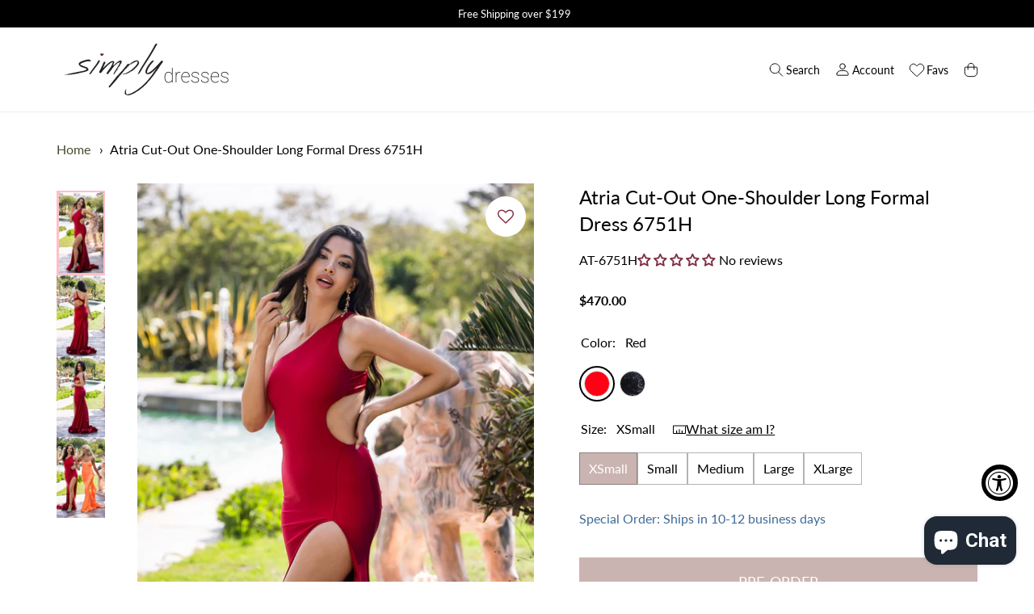

--- FILE ---
content_type: text/html; charset=utf-8
request_url: https://www.simplydresses.com/products/at-6751h-long-dress
body_size: 138135
content:
<!DOCTYPE html>
<html class="no-js no-touch" lang="en">

<head>

  <meta name="google-site-verification" content="DX7KAJUBOi7HY-oLsCgnCRHM3iTBBsvOo4HpL2mA_LY" />
  <meta charset="utf-8">
  <meta name="viewport" content="width=device-width,initial-scale=1">
  <meta name="theme-color" content="">
  <link rel="canonical" href="https://www.simplydresses.com/products/at-6751h-long-dress">
  <link rel="preconnect" href="https://cdn.shopify.com" crossorigin>

  
    <link rel="preconnect" href="https://fonts.shopifycdn.com" crossorigin>
  



  
    <meta name="description" content="Shop one-shoulder long formal dresses with cut outs at Simply Dresses. Find sexy one-shoulder long gowns for prom and Atria long designer dresses with cut outs." />
  

  

  

  
    <title>Cut-Out One-Shoulder Atria Long Formal Dress</title>
  

  
  

  
    <link rel="shortcut icon" href="//www.simplydresses.com/cdn/shop/files/favicon_32x32.png?v=1662471533" type="image/png">
  

  
  
  

  

  

  <meta property="og:site_name" content="Simply Dresses">
  <meta property="og:url" content="https://www.simplydresses.com/products/at-6751h-long-dress">
  <meta property="og:title" content="Atria Cut-Out One-Shoulder Long Formal Dress 6751H">
  <meta property="og:type" content="product">
  <meta property="og:description" content="Shop one-shoulder long formal dresses with cut outs at Simply Dresses. Find sexy one-shoulder long gowns for prom and Atria long designer dresses with cut outs.">

  

  
      
      
      

      
      
      <meta
        property="og:image"
        content="https://www.simplydresses.com/cdn/shop/products/6751H_1200x2000.jpg?v=1744203784"
      />
      <meta
        property="og:image:secure_url"
        content="https://www.simplydresses.com/cdn/shop/products/6751H_1200x2000.jpg?v=1744203784"
      />
      <meta property="og:image:width" content="1200" />
      <meta property="og:image:height" content="2000" />
      
      
      <meta property="og:image:alt" content="Red Atria Cut-Out One-Shoulder Long Formal Dress 6751H" />
    

  
  
  
  
  

  

  
    <meta name="twitter:site" content="@simplydresses">
  


  

  

  <meta name="twitter:title" content="Cut-Out One-Shoulder Atria Long Formal Dress">
  <meta name="twitter:description" content="Shop one-shoulder long formal dresses with cut outs at Simply Dresses. Find sexy one-shoulder long gowns for prom and Atria long designer dresses with cut outs.">

  
      
      
        
        <meta name="twitter:card" content="summary">
      
      
      <meta
        property="twitter:image"
        content="https://www.simplydresses.com/cdn/shop/products/6751H_1200x1200_crop_center.jpg?v=1744203784"
      />
      <meta property="twitter:image:width" content="1200" />
      <meta property="twitter:image:height" content="1200" />
      
      
      <meta property="twitter:image:alt" content="Red Atria Cut-Out One-Shoulder Long Formal Dress 6751H" />
    
   <!-- lazy load script -->
  <script>
      document.addEventListener("DOMContentLoaded", function() {
        const loadScriptsTimer = setTimeout(loadScripts, 8000);
      const userInteractionEvents = ["mouseover","keydown","touchmove","touchstart"
      ];
      userInteractionEvents.forEach(function (event) {
          window.addEventListener(event, triggerScriptLoader, {
              passive: true
          });
      });

      function triggerScriptLoader() {
          loadScripts();
          clearTimeout(loadScriptsTimer);
          userInteractionEvents.forEach(function (event) {
              window.removeEventListener(event, triggerScriptLoader, {
                  passive: true
              });
          });
      }
      function loadScripts() {
          document.querySelectorAll("script[data-type='lazy']").forEach(function (elem) {
              elem.setAttribute("src", elem.getAttribute("data-src"));
          });
      }
      });
  </script>

  <!-- end lazy load script -->
  

  

  <script src="//www.simplydresses.com/cdn/shop/t/8/assets/core.js?v=48026839242129733751757055243" defer></script>
  <script src="//www.simplydresses.com/cdn/shop/t/8/assets/components.js?v=126209777108580952041757055242" defer></script>
  <script src="//www.simplydresses.com/cdn/shop/t/8/assets/wishlist-page-avoid-popup.js?v=8235378024666623031757055244" defer></script>
  <script src="//www.simplydresses.com/cdn/shop/t/8/assets/custom-logic.js?v=101270639332563697801757055240" async></script>
  <script src="//www.simplydresses.com/cdn/shop/t/8/assets/wNumb.min.js?v=51748153061116736861757055247" async></script>

  <link rel="preconnect" href="https://fonts.googleapis.com">
  <link rel="preconnect" href="https://fonts.gstatic.com" crossorigin>
  <link href="https://fonts.googleapis.com/css2?family=Poppins:wght@500&family=Roboto:wght@700&display=swap" rel="stylesheet">
  <script src="https://cdnjs.cloudflare.com/ajax/libs/noUiSlider/14.6.3/nouislider.min.js"></script>
  <link rel="stylesheet" href="https://cdnjs.cloudflare.com/ajax/libs/noUiSlider/14.6.3/nouislider.min.css" /> 


  
  <script>
    window.PXUTheme = window.PXUTheme || {};

    window.PXUTheme.money_format = "${{amount}}";

    window.PXUTheme.context = {
      "product": {"id":7460208214193,"title":"Atria Cut-Out One-Shoulder Long Formal Dress 6751H","handle":"at-6751h-long-dress","description":"\u003cp\u003eStrike an alluring pose in this one-shoulder long formal dress. Proudly made in the U.S.A., this long designer dress by Atria creates a fabulous silhouette from the asymmetrical neckline to the hem of the floor-length skirt. A side cut out wraps around to the strappy open back of this sexy long gown, while the hip-skimming skirt opens in a thigh-high slit before pooling into a small train that adds to the drama. Booty-hugging back ruching completes the eye-catching look of this long formal dress that is ready to turn heads at prom, a military ball, or another fancy black-tie party.\u003c\/p\u003e","published_at":"2023-04-14T13:41:30-04:00","created_at":"2023-04-14T13:41:35-04:00","vendor":"Atria","type":"Apparel \u0026 Accessories \u003e Clothing \u003e Dresses","tags":["color:Red","Cut Outs","details:Cut Outs","details:One Shoulder","details:Open Back","details:Ruched","details:Sleek","dresses","formal","Gala","hourglass","length:Long","long","One Shoulder","online store","Open Back","pageant","Prom","Red","Ruched","sitewide coupon","Sleek and Sexy","slender","Winter Formal"],"price":47000,"price_min":47000,"price_max":47000,"available":true,"price_varies":false,"compare_at_price":null,"compare_at_price_min":0,"compare_at_price_max":0,"compare_at_price_varies":false,"variants":[{"id":42636558532785,"title":"Red \/ XSmall","option1":"Red","option2":"XSmall","option3":null,"sku":"6751H-Red-XSmall","requires_shipping":true,"taxable":true,"featured_image":{"id":33515063378097,"product_id":7460208214193,"position":1,"created_at":"2023-04-14T13:41:35-04:00","updated_at":"2025-04-09T09:03:04-04:00","alt":"Red Atria Cut-Out One-Shoulder Long Formal Dress 6751H","width":1200,"height":2000,"src":"\/\/www.simplydresses.com\/cdn\/shop\/products\/6751H.jpg?v=1744203784","variant_ids":[42636558532785,42636558565553,42636558598321,42636558631089,42636558663857]},"available":true,"name":"Atria Cut-Out One-Shoulder Long Formal Dress 6751H - Red \/ XSmall","public_title":"Red \/ XSmall","options":["Red","XSmall"],"price":47000,"weight":907,"compare_at_price":null,"inventory_management":"shopify","barcode":"1000001230","featured_media":{"alt":"Red Atria Cut-Out One-Shoulder Long Formal Dress 6751H","id":25918016651441,"position":1,"preview_image":{"aspect_ratio":0.6,"height":2000,"width":1200,"src":"\/\/www.simplydresses.com\/cdn\/shop\/products\/6751H.jpg?v=1744203784"}},"requires_selling_plan":false,"selling_plan_allocations":[],"quantity_rule":{"min":1,"max":null,"increment":1}},{"id":42636558565553,"title":"Red \/ Small","option1":"Red","option2":"Small","option3":null,"sku":"6751H-Red-Small","requires_shipping":true,"taxable":true,"featured_image":{"id":33515063378097,"product_id":7460208214193,"position":1,"created_at":"2023-04-14T13:41:35-04:00","updated_at":"2025-04-09T09:03:04-04:00","alt":"Red Atria Cut-Out One-Shoulder Long Formal Dress 6751H","width":1200,"height":2000,"src":"\/\/www.simplydresses.com\/cdn\/shop\/products\/6751H.jpg?v=1744203784","variant_ids":[42636558532785,42636558565553,42636558598321,42636558631089,42636558663857]},"available":true,"name":"Atria Cut-Out One-Shoulder Long Formal Dress 6751H - Red \/ Small","public_title":"Red \/ Small","options":["Red","Small"],"price":47000,"weight":907,"compare_at_price":null,"inventory_management":"shopify","barcode":"1000001231","featured_media":{"alt":"Red Atria Cut-Out One-Shoulder Long Formal Dress 6751H","id":25918016651441,"position":1,"preview_image":{"aspect_ratio":0.6,"height":2000,"width":1200,"src":"\/\/www.simplydresses.com\/cdn\/shop\/products\/6751H.jpg?v=1744203784"}},"requires_selling_plan":false,"selling_plan_allocations":[],"quantity_rule":{"min":1,"max":null,"increment":1}},{"id":42636558598321,"title":"Red \/ Medium","option1":"Red","option2":"Medium","option3":null,"sku":"6751H-Red-Medium","requires_shipping":true,"taxable":true,"featured_image":{"id":33515063378097,"product_id":7460208214193,"position":1,"created_at":"2023-04-14T13:41:35-04:00","updated_at":"2025-04-09T09:03:04-04:00","alt":"Red Atria Cut-Out One-Shoulder Long Formal Dress 6751H","width":1200,"height":2000,"src":"\/\/www.simplydresses.com\/cdn\/shop\/products\/6751H.jpg?v=1744203784","variant_ids":[42636558532785,42636558565553,42636558598321,42636558631089,42636558663857]},"available":true,"name":"Atria Cut-Out One-Shoulder Long Formal Dress 6751H - Red \/ Medium","public_title":"Red \/ Medium","options":["Red","Medium"],"price":47000,"weight":907,"compare_at_price":null,"inventory_management":"shopify","barcode":"1000001232","featured_media":{"alt":"Red Atria Cut-Out One-Shoulder Long Formal Dress 6751H","id":25918016651441,"position":1,"preview_image":{"aspect_ratio":0.6,"height":2000,"width":1200,"src":"\/\/www.simplydresses.com\/cdn\/shop\/products\/6751H.jpg?v=1744203784"}},"requires_selling_plan":false,"selling_plan_allocations":[],"quantity_rule":{"min":1,"max":null,"increment":1}},{"id":42636558631089,"title":"Red \/ Large","option1":"Red","option2":"Large","option3":null,"sku":"6751H-Red-Large","requires_shipping":true,"taxable":true,"featured_image":{"id":33515063378097,"product_id":7460208214193,"position":1,"created_at":"2023-04-14T13:41:35-04:00","updated_at":"2025-04-09T09:03:04-04:00","alt":"Red Atria Cut-Out One-Shoulder Long Formal Dress 6751H","width":1200,"height":2000,"src":"\/\/www.simplydresses.com\/cdn\/shop\/products\/6751H.jpg?v=1744203784","variant_ids":[42636558532785,42636558565553,42636558598321,42636558631089,42636558663857]},"available":true,"name":"Atria Cut-Out One-Shoulder Long Formal Dress 6751H - Red \/ Large","public_title":"Red \/ Large","options":["Red","Large"],"price":47000,"weight":907,"compare_at_price":null,"inventory_management":"shopify","barcode":"1000001233","featured_media":{"alt":"Red Atria Cut-Out One-Shoulder Long Formal Dress 6751H","id":25918016651441,"position":1,"preview_image":{"aspect_ratio":0.6,"height":2000,"width":1200,"src":"\/\/www.simplydresses.com\/cdn\/shop\/products\/6751H.jpg?v=1744203784"}},"requires_selling_plan":false,"selling_plan_allocations":[],"quantity_rule":{"min":1,"max":null,"increment":1}},{"id":42636558663857,"title":"Red \/ XLarge","option1":"Red","option2":"XLarge","option3":null,"sku":"6751H-Red-XLarge","requires_shipping":true,"taxable":true,"featured_image":{"id":33515063378097,"product_id":7460208214193,"position":1,"created_at":"2023-04-14T13:41:35-04:00","updated_at":"2025-04-09T09:03:04-04:00","alt":"Red Atria Cut-Out One-Shoulder Long Formal Dress 6751H","width":1200,"height":2000,"src":"\/\/www.simplydresses.com\/cdn\/shop\/products\/6751H.jpg?v=1744203784","variant_ids":[42636558532785,42636558565553,42636558598321,42636558631089,42636558663857]},"available":true,"name":"Atria Cut-Out One-Shoulder Long Formal Dress 6751H - Red \/ XLarge","public_title":"Red \/ XLarge","options":["Red","XLarge"],"price":47000,"weight":907,"compare_at_price":null,"inventory_management":"shopify","barcode":"1000001234","featured_media":{"alt":"Red Atria Cut-Out One-Shoulder Long Formal Dress 6751H","id":25918016651441,"position":1,"preview_image":{"aspect_ratio":0.6,"height":2000,"width":1200,"src":"\/\/www.simplydresses.com\/cdn\/shop\/products\/6751H.jpg?v=1744203784"}},"requires_selling_plan":false,"selling_plan_allocations":[],"quantity_rule":{"min":1,"max":null,"increment":1}},{"id":42636558696625,"title":"Black \/ XSmall","option1":"Black","option2":"XSmall","option3":null,"sku":"6751H-Black-XSmall","requires_shipping":true,"taxable":true,"featured_image":null,"available":true,"name":"Atria Cut-Out One-Shoulder Long Formal Dress 6751H - Black \/ XSmall","public_title":"Black \/ XSmall","options":["Black","XSmall"],"price":47000,"weight":907,"compare_at_price":null,"inventory_management":"shopify","barcode":"1000001235","requires_selling_plan":false,"selling_plan_allocations":[],"quantity_rule":{"min":1,"max":null,"increment":1}},{"id":42636558729393,"title":"Black \/ Small","option1":"Black","option2":"Small","option3":null,"sku":"6751H-Black-Small","requires_shipping":true,"taxable":true,"featured_image":null,"available":true,"name":"Atria Cut-Out One-Shoulder Long Formal Dress 6751H - Black \/ Small","public_title":"Black \/ Small","options":["Black","Small"],"price":47000,"weight":907,"compare_at_price":null,"inventory_management":"shopify","barcode":"1000001236","requires_selling_plan":false,"selling_plan_allocations":[],"quantity_rule":{"min":1,"max":null,"increment":1}},{"id":42636558762161,"title":"Black \/ Medium","option1":"Black","option2":"Medium","option3":null,"sku":"6751H-Black-Medium","requires_shipping":true,"taxable":true,"featured_image":null,"available":true,"name":"Atria Cut-Out One-Shoulder Long Formal Dress 6751H - Black \/ Medium","public_title":"Black \/ Medium","options":["Black","Medium"],"price":47000,"weight":907,"compare_at_price":null,"inventory_management":"shopify","barcode":"1000001237","requires_selling_plan":false,"selling_plan_allocations":[],"quantity_rule":{"min":1,"max":null,"increment":1}},{"id":42636558794929,"title":"Black \/ Large","option1":"Black","option2":"Large","option3":null,"sku":"6751H-Black-Large","requires_shipping":true,"taxable":true,"featured_image":null,"available":true,"name":"Atria Cut-Out One-Shoulder Long Formal Dress 6751H - Black \/ Large","public_title":"Black \/ Large","options":["Black","Large"],"price":47000,"weight":907,"compare_at_price":null,"inventory_management":"shopify","barcode":"1000001238","requires_selling_plan":false,"selling_plan_allocations":[],"quantity_rule":{"min":1,"max":null,"increment":1}},{"id":42636558827697,"title":"Black \/ XLarge","option1":"Black","option2":"XLarge","option3":null,"sku":"6751H-Black-XLarge","requires_shipping":true,"taxable":true,"featured_image":null,"available":true,"name":"Atria Cut-Out One-Shoulder Long Formal Dress 6751H - Black \/ XLarge","public_title":"Black \/ XLarge","options":["Black","XLarge"],"price":47000,"weight":907,"compare_at_price":null,"inventory_management":"shopify","barcode":"1000001239","requires_selling_plan":false,"selling_plan_allocations":[],"quantity_rule":{"min":1,"max":null,"increment":1}}],"images":["\/\/www.simplydresses.com\/cdn\/shop\/products\/6751H.jpg?v=1744203784","\/\/www.simplydresses.com\/cdn\/shop\/products\/6751H_BACK.jpg?v=1744203784","\/\/www.simplydresses.com\/cdn\/shop\/products\/6751H_2.jpg?v=1744203785","\/\/www.simplydresses.com\/cdn\/shop\/products\/ATRIA_day1-161.jpg?v=1744203785"],"featured_image":"\/\/www.simplydresses.com\/cdn\/shop\/products\/6751H.jpg?v=1744203784","options":["Color","Size"],"media":[{"alt":"Red Atria Cut-Out One-Shoulder Long Formal Dress 6751H","id":25918016651441,"position":1,"preview_image":{"aspect_ratio":0.6,"height":2000,"width":1200,"src":"\/\/www.simplydresses.com\/cdn\/shop\/products\/6751H.jpg?v=1744203784"},"aspect_ratio":0.6,"height":2000,"media_type":"image","src":"\/\/www.simplydresses.com\/cdn\/shop\/products\/6751H.jpg?v=1744203784","width":1200},{"alt":"Atria Cut-Out One-Shoulder Long Formal Dress 6751H","id":25918016684209,"position":2,"preview_image":{"aspect_ratio":0.6,"height":2000,"width":1200,"src":"\/\/www.simplydresses.com\/cdn\/shop\/products\/6751H_BACK.jpg?v=1744203784"},"aspect_ratio":0.6,"height":2000,"media_type":"image","src":"\/\/www.simplydresses.com\/cdn\/shop\/products\/6751H_BACK.jpg?v=1744203784","width":1200},{"alt":"Atria Cut-Out One-Shoulder Long Formal Dress 6751H","id":25918016716977,"position":3,"preview_image":{"aspect_ratio":0.6,"height":2000,"width":1200,"src":"\/\/www.simplydresses.com\/cdn\/shop\/products\/6751H_2.jpg?v=1744203785"},"aspect_ratio":0.6,"height":2000,"media_type":"image","src":"\/\/www.simplydresses.com\/cdn\/shop\/products\/6751H_2.jpg?v=1744203785","width":1200},{"alt":"Atria Cut-Out One-Shoulder Long Formal Dress 6751H","id":25918016749745,"position":4,"preview_image":{"aspect_ratio":0.6,"height":2000,"width":1200,"src":"\/\/www.simplydresses.com\/cdn\/shop\/products\/ATRIA_day1-161.jpg?v=1744203785"},"aspect_ratio":0.6,"height":2000,"media_type":"image","src":"\/\/www.simplydresses.com\/cdn\/shop\/products\/ATRIA_day1-161.jpg?v=1744203785","width":1200}],"requires_selling_plan":false,"selling_plan_groups":[],"content":"\u003cp\u003eStrike an alluring pose in this one-shoulder long formal dress. Proudly made in the U.S.A., this long designer dress by Atria creates a fabulous silhouette from the asymmetrical neckline to the hem of the floor-length skirt. A side cut out wraps around to the strappy open back of this sexy long gown, while the hip-skimming skirt opens in a thigh-high slit before pooling into a small train that adds to the drama. Booty-hugging back ruching completes the eye-catching look of this long formal dress that is ready to turn heads at prom, a military ball, or another fancy black-tie party.\u003c\/p\u003e"},
      
      
      "cart": {"note":null,"attributes":{},"original_total_price":0,"total_price":0,"total_discount":0,"total_weight":0.0,"item_count":0,"items":[],"requires_shipping":false,"currency":"USD","items_subtotal_price":0,"cart_level_discount_applications":[],"checkout_charge_amount":0},
      
      
      "collections": [{"id":289175306417,"handle":"dresses-priced-100-200","title":"$100-$200","updated_at":"2026-01-21T16:23:03-05:00","body_html":"\u003cmeta charset=\"utf-8\"\u003e\u003cspan data-mce-fragment=\"1\"\u003eAre you budgeting for a prom dress under $150, or even a prom dress under $200? When your dress budget is from $100-$200, explore this extensive selection of beautiful, yet affordable formal evening dresses, prom dresses, and short cocktail dresses that won’t break the bank. \u003c\/span\u003e\u003cspan class=\"visible\" data-mce-fragment=\"1\"\u003eThere are many affordable evening dresses and formal dresses from $100 to $200 that are sure to surprise and please the frugal diva in you. These budget prices make it easy to find the perfect dress for a formal gala, a military ball, a cocktail party, or a wedding. Whether you are looking for a short cocktail dress, a wedding-guest dress, or a cheap formal gown, be sure to check out Simply Dresses for your favorite dress styles at budget prices.\u003c\/span\u003e\n\u003cdiv id=\"mttContainer\" class=\"bootstrapiso notranslate\" data-original-title=\"\" title=\"\" style=\"transform: translate(236px, 54px);\"\u003e\u003c\/div\u003e","published_at":"2022-09-23T02:56:56-04:00","sort_order":"best-selling","template_suffix":"","disjunctive":false,"rules":[{"column":"variant_price","relation":"greater_than","condition":"100"},{"column":"variant_price","relation":"less_than","condition":"200"},{"column":"tag","relation":"equals","condition":"online store"}],"published_scope":"web","image":{"created_at":"2022-10-04T07:20:34-04:00","alt":null,"width":320,"height":533,"src":"\/\/www.simplydresses.com\/cdn\/shop\/collections\/ivory-dress-LP-22-MF2961-a.jpg?v=1665591507"}},{"id":289175371953,"handle":"dresses-priced-200-300","title":"$200-$300","updated_at":"2026-01-22T14:54:07-05:00","body_html":"\u003cmeta charset=\"utf-8\"\u003e\u003cspan data-mce-fragment=\"1\"\u003eWhen your budget calls for a dress under $300, shop these $200-$300 dresses. Dive through this collection of formal dresses, evening gowns, and short party dresses with a style that wows at a price also worthy of attention. \u003c\/span\u003e\u003cspan class=\"visible\" data-mce-fragment=\"1\"\u003eThere are beautiful formal dresses and semi-formal dresses in just about every fashion, color, and fabric, as well as formal evening gowns and cocktail dresses for a variety of special occasions. Need a prom dress? There are plenty of affordable formal dresses as fancy as this special dance. What about a homecoming dress with an equal flair? There are many party dresses within $200-300 that fit the bill. These women’s formal dresses and cocktail dresses prove that it’s possible to slip into a highly tasteful look without slipping over budget. Find an ideal design with one of these formal evening gowns and make your night one to remember.\u003c\/span\u003e\n\u003cdiv id=\"mttContainer\" class=\"bootstrapiso notranslate\" data-original-title=\"\" title=\"\" style=\"transform: translate(512px, 68px);\"\u003e\u003c\/div\u003e","published_at":"2022-09-23T02:58:45-04:00","sort_order":"best-selling","template_suffix":"","disjunctive":false,"rules":[{"column":"tag","relation":"equals","condition":"dresses"},{"column":"variant_price","relation":"greater_than","condition":"200"},{"column":"variant_price","relation":"less_than","condition":"300"},{"column":"tag","relation":"equals","condition":"online store"}],"published_scope":"web","image":{"created_at":"2022-10-04T07:20:35-04:00","alt":null,"width":320,"height":533,"src":"\/\/www.simplydresses.com\/cdn\/shop\/collections\/twilight-dress-PG-22-F2228-a.jpg?v=1665591686"}},{"id":289246118065,"handle":"dresses-priced-300-400","title":"$300-$400","updated_at":"2026-01-22T16:40:49-05:00","body_html":"\u003cmeta charset=\"utf-8\"\u003e\u003cspan data-mce-fragment=\"1\"\u003eIf you’re looking to spend $300 - $400 for your dress, shop this selection of dresses. With many styles and luxury fabrics, this collection features elegant evening dresses, short formal dresses, ball gowns, and designer dresses for your gala, military ball, 2022 prom, or pageant. \u003c\/span\u003e\u003cspan class=\"visible\" data-mce-fragment=\"1\"\u003eShop for women’s formal dresses with flattering cuts and flowing fabrics and form-fitting sexy evening dresses with plunging v-necklines, slits, and trains. Select a glorious long ball gown for a gala or a black-tie wedding event, or choose a classy short formal dress for a cocktail party. Whatever your event and favorite style, find the fancy formal dress that best suits you in this assortment of women’s formal dresses priced between $300 and $400.\u003c\/span\u003e\n\u003cdiv id=\"mttContainer\" class=\"bootstrapiso notranslate\" data-original-title=\"\" title=\"\" style=\"transform: translate(5px, 44px);\"\u003e\u003c\/div\u003e","published_at":"2022-09-26T11:14:33-04:00","sort_order":"best-selling","template_suffix":"","disjunctive":false,"rules":[{"column":"tag","relation":"equals","condition":"dresses"},{"column":"variant_price","relation":"greater_than","condition":"300"},{"column":"variant_price","relation":"less_than","condition":"400"},{"column":"tag","relation":"equals","condition":"online store"}],"published_scope":"web","image":{"created_at":"2022-10-04T07:20:34-04:00","alt":null,"width":320,"height":533,"src":"\/\/www.simplydresses.com\/cdn\/shop\/collections\/forest-gre-dress-PG-22-F2236-a.jpg?v=1664882435"}},{"id":291252633777,"handle":"special-discount-dresses","title":"$50 Dress Sale","updated_at":"2026-01-22T10:36:12-05:00","body_html":"\u003cp\u003eQuick - shop these discount dresses for $50 or less before they are gone. Find a cheap dress (or two) that you love for your next formal, semi-formal, or casual event.\u003c\/p\u003e","published_at":"2023-02-08T13:59:04-05:00","sort_order":"best-selling","template_suffix":"","disjunctive":false,"rules":[{"column":"variant_inventory","relation":"greater_than","condition":"0"},{"column":"variant_price","relation":"less_than","condition":"50"},{"column":"tag","relation":"equals","condition":"online store"}],"published_scope":"web"},{"id":289171112113,"handle":"a-line-dresses","title":"A-Line","updated_at":"2026-01-22T14:54:17-05:00","body_html":"\u003cmeta charset=\"utf-8\"\u003e\u003cspan data-mce-fragment=\"1\"\u003eSimply Dresses has an elegant collection of a-line dresses for every special occasion. There are classic a-line gowns with flattering silhouettes that look great on nearly all body types. \u003c\/span\u003e\u003cspan class=\"visible\" data-mce-fragment=\"1\"\u003eShop this collection of a-line party dresses and elegant a-line formal evening gowns to find sophisticated v-neck formal dresses, semi-formal short dresses, dazzling sequined cocktail dresses. Whether you have a black-tie event to attend or just want to expand your wardrobe with some casual a-line dresses for summer, shop this assortment of figure-flattering a-line dresses for affordable and trendy styles.\u003c\/span\u003e\n\u003cdiv id=\"mttContainer\" class=\"bootstrapiso notranslate\" data-original-title=\"\" title=\"\" style=\"transform: translate(75px, 143px);\"\u003e\u003c\/div\u003e","published_at":"2022-09-22T22:06:51-04:00","sort_order":"best-selling","template_suffix":"","disjunctive":false,"rules":[{"column":"tag","relation":"equals","condition":"a-line"},{"column":"tag","relation":"equals","condition":"online store"}],"published_scope":"web"},{"id":293282185393,"handle":"aleta-couture-designer-dresses","title":"Aleta Couture Designer Dresses","updated_at":"2025-11-03T10:08:11-05:00","body_html":"Shop designer dresses and evening gowns by Aleta Couture.","published_at":"2023-10-17T14:20:45-04:00","sort_order":"best-selling","template_suffix":"","disjunctive":false,"rules":[{"column":"tag","relation":"equals","condition":"online store"},{"column":"vendor","relation":"equals","condition":"Aleta"}],"published_scope":"web"},{"id":289949548721,"handle":"all","title":"All","updated_at":"2026-01-22T16:42:34-05:00","body_html":"","published_at":"2022-11-01T12:06:49-04:00","sort_order":"best-selling","template_suffix":"","disjunctive":false,"rules":[{"column":"variant_price","relation":"greater_than","condition":"0"},{"column":"tag","relation":"equals","condition":"online store"}],"published_scope":"web"},{"id":289169801393,"handle":"dresses","title":"All Dresses","updated_at":"2026-01-22T16:42:34-05:00","body_html":"\u003cmeta charset=\"utf-8\"\u003e\u003cspan data-mce-fragment=\"1\"\u003eShop Simply Dresses to discover ideal dresses for every occasion. Simply Dresses has a vast selection of dresses for all your special occasions, such as prom, weddings, homecoming, cocktail parties, holiday festivities, and casual outings. \u003c\/span\u003e\u003cspan class=\"visible\" data-mce-fragment=\"1\"\u003eWith our large selection of dresses online, you're sure to find just what you are looking for.\u003c\/span\u003e\n\u003cdiv id=\"mttContainer\" class=\"bootstrapiso notranslate\" data-original-title=\"\" title=\"\" style=\"transform: translate(322px, 8px);\"\u003e\u003c\/div\u003e","published_at":"2022-09-22T20:30:53-04:00","sort_order":"manual","template_suffix":"","disjunctive":false,"rules":[{"column":"tag","relation":"equals","condition":"dresses"},{"column":"tag","relation":"equals","condition":"online store"}],"published_scope":"web"},{"id":289175732401,"handle":"dresses-in-plus-sizes","title":"All Plus-Size Dresses","updated_at":"2026-01-21T16:23:02-05:00","body_html":"\u003cmeta charset=\"utf-8\"\u003e\u003cspan data-mce-fragment=\"1\"\u003eSearching for a stunning plus-size dress for your next special occasion? You will find plenty of plus-sized dresses for all of your formal, semi-formal, and casual occasions here at Simply Dresses. \u003c\/span\u003e\u003cspan class=\"visible\" data-mce-fragment=\"1\"\u003eYou will find plenty of plus-sized dresses for all of your formal, semi-formal, and casual occasions here at Simply Dresses. There are short plus-size cocktail dresses and long plus evening gowns in various colors and styles, ensuring a figure-flattering look for any woman. Whether you are looking for a plus-sized formal dress or a plus party dress, you will find everything you need at Simply Dresses.\u003c\/span\u003e\n\u003cdiv id=\"mttContainer\" class=\"bootstrapiso notranslate\" data-original-title=\"\" title=\"\" style=\"transform: translate(32px, 26px);\"\u003e\u003c\/div\u003e","published_at":"2022-09-23T03:10:53-04:00","sort_order":"best-selling","template_suffix":"","disjunctive":false,"rules":[{"column":"tag","relation":"equals","condition":"plus size"}],"published_scope":"web","image":{"created_at":"2022-10-04T06:42:53-04:00","alt":null,"width":320,"height":533,"src":"\/\/www.simplydresses.com\/cdn\/shop\/collections\/red-dress-MCR-SD-2601P-a.jpg?v=1665595985"}},{"id":289608859825,"handle":"alyce-paris-designer-dresses","title":"Alyce Paris","updated_at":"2026-01-15T15:46:43-05:00","body_html":"\u003cspan data-mce-fragment=\"1\"\u003eFeel like a star in one of these Alyce Paris formal or semi-formal dresses. There are unique strapless corset dresses, sexy floor-length prom gowns, and cute two-piece homecoming dresses by Alyce. \u003c\/span\u003e\u003cspan class=\"visible\" data-mce-fragment=\"1\"\u003eLook like a prom queen in a trendy dress with a jewel embellished bodice in eye-popping colors like fuchsia or sapphire. Dazzle with a short sequin Alyce Paris Homecoming dress. Have an eye for detail? Alyce Paris’ unique beading and sexy trendy lace is sure to make you stand out. You'll be ready for the red carpet or to steal the show at prom in a beautiful dress by Alyce Paris.\u003c\/span\u003e","published_at":"2022-10-10T13:47:06-04:00","sort_order":"best-selling","template_suffix":"","disjunctive":false,"rules":[{"column":"vendor","relation":"equals","condition":"Alyce"},{"column":"tag","relation":"equals","condition":"online store"}],"published_scope":"web"},{"id":293282218161,"handle":"amarra-designer-dresses","title":"Amarra Designer Dresses","updated_at":"2026-01-22T11:10:34-05:00","body_html":"Browse this collection of designer dresses by Amarra and be prepared to fall in love. Amarra designer dresses include formal evening gowns, prom dresses, and short cocktail party dresses.","published_at":"2023-10-17T14:24:41-04:00","sort_order":"best-selling","template_suffix":"","disjunctive":false,"rules":[{"column":"tag","relation":"equals","condition":"online store"},{"column":"vendor","relation":"equals","condition":"Amarra"}],"published_scope":"web"},{"id":293283266737,"handle":"andrea-and-leo-dresses","title":"Andrea \u0026 Leo Designer Dresses","updated_at":"2026-01-22T14:54:17-05:00","body_html":"Shop these unique dresses designed by Andrea \u0026amp; Leo for your next special occasion.","published_at":"2023-10-17T15:51:50-04:00","sort_order":"best-selling","template_suffix":"","disjunctive":false,"rules":[{"column":"tag","relation":"equals","condition":"online store"},{"column":"vendor","relation":"equals","condition":"Andrea and Leo"}],"published_scope":"web"},{"id":289604862129,"handle":"apple-shaped-figure-dresses","title":"Apple","updated_at":"2026-01-22T10:25:08-05:00","body_html":"\u003cmeta charset=\"utf-8\"\u003e\u003cspan data-mce-fragment=\"1\"\u003eDresses for apple-shaped bodies help the wearer by visually balancing out the curves. Generally, an apple-shaped figure, at times referred to as “top heavy,” is characterized by a wider torso, broad shoulders, full waist, and full bust. \u003c\/span\u003e\u003cspan class=\"visible\" data-mce-fragment=\"1\"\u003eThe fashion goal when choosing formal gowns or designer prom dresses for apple-shaped bodies is to select a style that will de-emphasize the waistline and work to elongate your figure. Simply Dresses offers a large assortment of prom dresses and evening gowns for apple-shaped bodies. The collection includes a number of figure-flattering styles. From long formal evening dresses to short and sassy party dresses, shop this collection of designer dresses for apple-shaped bodies to find your ideal figure-flattering look at an affordable price.\u003c\/span\u003e","published_at":"2022-10-10T09:46:08-04:00","sort_order":"best-selling","template_suffix":"","disjunctive":false,"rules":[{"column":"tag","relation":"equals","condition":"apple"},{"column":"tag","relation":"equals","condition":"online store"}],"published_scope":"web","image":{"created_at":"2022-10-17T01:29:44-04:00","alt":null,"width":320,"height":533,"src":"\/\/www.simplydresses.com\/cdn\/shop\/collections\/deep-red-dress-LF-21-P28882-a.jpg?v=1665984584"}},{"id":291754574001,"handle":"atria-designer-dresses","title":"Atria Couture Designer Evening Gowns","updated_at":"2025-12-17T15:16:50-05:00","body_html":"Shop these exquisite Atria Couture evening gowns for a show-stopping style at your next formal event. All handmade in the USA with luxurious fabrics and dramatic features, Atria Couture designer formal dresses are perfect for prom and other formal events.\u003cbr\u003e","published_at":"2023-04-14T13:41:30-04:00","sort_order":"best-selling","template_suffix":"","disjunctive":false,"rules":[{"column":"vendor","relation":"equals","condition":"Atria"},{"column":"tag","relation":"equals","condition":"online store"}],"published_scope":"web"},{"id":289240776881,"handle":"babydoll-dresses","title":"Babydoll","updated_at":"2026-01-10T07:13:11-05:00","body_html":"\u003cmeta charset=\"utf-8\"\u003e\u003cspan data-mce-fragment=\"1\"\u003eBabydoll dresses are the ultimate expression of your femininity. There are so many babydoll party dresses to choose from at Simply Dresses that you're sure to find the right look for your special occasion. \u003c\/span\u003e\u003cspan class=\"visible\" data-mce-fragment=\"1\"\u003eBabydoll dresses are fun, flirty and ideal to wear to a formal, holiday festivity, cocktail party, wedding, or any other occasion where you want to look your best. Among the trendy babydoll dress styles, you will find v-neck babydoll short formal dresses, lace-up corset babydoll dresses, and strapless babydoll party dresses with pockets. Looking for a babydoll dress to showcase your charming feminine style? Try one of the ruffled or lacy party dresses, glittering beaded short formal dresses, short babydoll dresses with trendy illusion necklines, or babydoll cocktail dresses with tiered skirts. Shop this assortment of babydoll dresses available at Simply Dresses to ensure your special event is one to remember.\u003c\/span\u003e\n\u003cdiv id=\"mttContainer\" class=\"bootstrapiso notranslate\" data-original-title=\"\" title=\"\" style=\"transform: translate(55px, 36px);\"\u003e\u003c\/div\u003e","published_at":"2022-09-26T07:46:21-04:00","sort_order":"best-selling","template_suffix":"","disjunctive":false,"rules":[{"column":"tag","relation":"equals","condition":"Babydoll"},{"column":"tag","relation":"equals","condition":"online store"}],"published_scope":"web","image":{"created_at":"2022-11-01T09:08:07-04:00","alt":null,"width":500,"height":833,"src":"\/\/www.simplydresses.com\/cdn\/shop\/collections\/blue-dress-TI-GL-22-2225H0465-a.jpg?v=1667308088"}},{"id":289240809649,"handle":"ball-gowns","title":"Ball Gowns","updated_at":"2026-01-22T14:54:17-05:00","body_html":"\u003cmeta charset=\"utf-8\"\u003e\u003cspan data-mce-fragment=\"1\"\u003eIn a beautiful ball gown from this collection, feel both regal and elegant. Find your ideal fit and color with one of these formal ballroom dresses. \u003c\/span\u003e\u003cspan class=\"visible\" data-mce-fragment=\"1\"\u003eIn this selection, you will find all the trendiest styles in formal evening gowns and plus-sized ball gowns in a spectrum of colors. Explore style options like on-trend two-piece ballroom gowns, practical and pretty v-neck ball gowns with pockets, classy high-neck formal gowns, and stunning plus-size long evening dresses with intricate beading. This women’s formal dress collection features special-occasion gowns for all events, including show-stopping pageant gowns that make you the center of attention. Let your inner fashion queen shine in any of these gorgeous evening gowns.\u003c\/span\u003e\n\u003cdiv id=\"mttContainer\" class=\"bootstrapiso notranslate\" data-original-title=\"\" title=\"\" style=\"transform: translate(119px, 26px);\"\u003e\u003c\/div\u003e","published_at":"2022-09-26T07:48:49-04:00","sort_order":"best-selling","template_suffix":"","disjunctive":false,"rules":[{"column":"tag","relation":"equals","condition":"Ball Gowns"},{"column":"tag","relation":"equals","condition":"online store"}],"published_scope":"web"},{"id":289237205169,"handle":"bar-and-bat-mitzvah-dresses","title":"Bar Mitzvah \u0026 Mat Mitzvah","updated_at":"2026-01-22T14:54:06-05:00","body_html":"\u003cmeta charset=\"utf-8\"\u003e\u003cspan data-mce-fragment=\"1\"\u003eBar Mitzvah and Bat Mitzvah dresses can vary by the formality of the celebration. Depending upon the type of ceremony, you may need a formal dress, semi-formal dress, or casual party dress. \u003c\/span\u003e\u003cspan class=\"visible\" data-mce-fragment=\"1\"\u003eWhether you are attending a friend’s ceremony or are the guest of honor, browse this collection of short dresses for Bar\/Bat Mitzvahs. Here you’ll find stunning Bar\/Bat Mitzvah dresses from top designers, Sherri Hill, Jovani, Alyce Paris, Dave and Johnny, and many more. These designer dresses for Bar Mitzvahs blend fashion-forward stylings with classic cuts and designs to create contemporary party dresses, sure to please. Whether you need a modest semi-formal dress for the service, or a short chic cocktail party dress for the celebration, you’ll find plenty of unique options to choose from at Simply Dresses.\u003c\/span\u003e\n\u003cdiv id=\"mttContainer\" class=\"bootstrapiso notranslate\" data-original-title=\"\" title=\"\" style=\"transform: translate(145px, 74px);\"\u003e\u003c\/div\u003e","published_at":"2022-09-26T05:18:31-04:00","sort_order":"best-selling","template_suffix":"","disjunctive":false,"rules":[{"column":"tag","relation":"equals","condition":"Bar Mitzvah"},{"column":"tag","relation":"equals","condition":"online store"}],"published_scope":"web"},{"id":289171931313,"handle":"black-dresses","title":"Black Dresses","updated_at":"2026-01-22T16:41:11-05:00","body_html":"\u003cmeta charset=\"utf-8\"\u003e\u003cspan data-mce-fragment=\"1\"\u003eA black dress is a wardrobe staple that every woman should own. Whether you choose the classic little black dress, a short sexy black cocktail party dress, a knee-length black homecoming dress, or a long black formal gown, this timeless look is stylish. \u003c\/span\u003e\u003cspan class=\"visible\" data-mce-fragment=\"1\"\u003eExplore this assortment of black dresses for formals and parties that includes long alluring black evening gowns, black prom dresses, strapless black cocktail dresses, floor-length black formal dresses, and short party dresses in black. From trendy LBDs to simple classic formal dresses, this collection offers black dresses for any style preference. Whether you’re searching for a cheap little black dress or a couture formal evening gown in black, the variety of options and styles available at Simply Dresses is sure to please.\u003c\/span\u003e\n\u003cdiv id=\"mttContainer\" class=\"bootstrapiso notranslate\" data-original-title=\"\" title=\"\" style=\"transform: translate(70px, 43px);\"\u003e\u003c\/div\u003e","published_at":"2022-09-22T22:58:07-04:00","sort_order":"best-selling","template_suffix":"","disjunctive":false,"rules":[{"column":"tag","relation":"equals","condition":"dresses"},{"column":"tag","relation":"equals","condition":"black"},{"column":"tag","relation":"equals","condition":"online store"}],"published_scope":"web"},{"id":289178288305,"handle":"black-plus-size-dresses","title":"Black Plus-Size Dresses","updated_at":"2026-01-21T16:22:58-05:00","body_html":"\u003cmeta charset=\"utf-8\"\u003e\u003cspan data-mce-fragment=\"1\"\u003eBlack plus-sized dresses are ideal for any formal, semi-formal, or casual event. This section of plus-size black dresses includes a variety of flattering and fashionable styles and designs from which to choose. \u003c\/span\u003e\u003cspan class=\"visible\" data-mce-fragment=\"1\"\u003eThere are formal evening gowns, black plus casual dresses, and black cocktail party dresses in plus sizes, as well as plus-sized little black dresses. Featuring fashion-forward designs and trendy details, this assortment of black dresses in plus sizes has an array of figure-flattering plus-size dresses for your next special occasion.\u003c\/span\u003e\n\u003cdiv id=\"mttContainer\" class=\"bootstrapiso notranslate\" data-original-title=\"\" title=\"\" style=\"transform: translate(315px, 88px);\"\u003e\u003c\/div\u003e","published_at":"2022-09-23T05:29:13-04:00","sort_order":"manual","template_suffix":"","disjunctive":false,"rules":[{"column":"tag","relation":"equals","condition":"plus size"},{"column":"tag","relation":"equals","condition":"black"}],"published_scope":"web","image":{"created_at":"2022-10-04T06:19:58-04:00","alt":null,"width":1000,"height":1666,"src":"\/\/www.simplydresses.com\/cdn\/shop\/collections\/black-dress-FG-CRV-21-29D-062210321-b.webp?v=1664878798"}},{"id":289173766321,"handle":"blue-dresses","title":"Blue Dresses","updated_at":"2026-01-22T16:42:34-05:00","body_html":"\u003cmeta charset=\"utf-8\"\u003e\u003cspan data-mce-fragment=\"1\"\u003eIf the search is on for a blue dress, shop Simply Dresses' assortment of blue dresses. Appropriate for a variety of events, there are formal gowns and party dresses in colors across the blue spectrum, including pastel baby blue, turquoise, aqua, royal blue, indigo, and navy. \u003c\/span\u003e\u003cspan class=\"visible\" data-mce-fragment=\"1\"\u003eFrom flirty, feminine short lace dresses to gleaming sequin long pageant gowns, this collection of blue evening gowns and cocktail party dresses is sure to have the perfect blue dress for you. From casual career dresses and short blue party dresses to extravagant long blue evening dresses and formal gowns, there are many available options. With an abundance of luxurious fabrics, trendy styles, and eye-catching details, your ideal dress in the perfect shade of blue can be found here. Even better, with blue dresses in a wide range of price points, you can find exactly what you are looking for at just the right price. Simply Dresses can help you find the blue dress of your dreams.\u003c\/span\u003e\n\u003cdiv id=\"mttContainer\" class=\"bootstrapiso notranslate\" data-original-title=\"\" title=\"\" style=\"transform: translate(133px, 5px);\"\u003e\u003c\/div\u003e","published_at":"2022-09-23T01:57:10-04:00","sort_order":"best-selling","template_suffix":"","disjunctive":false,"rules":[{"column":"tag","relation":"equals","condition":"dresses"},{"column":"tag","relation":"equals","condition":"blue"},{"column":"tag","relation":"equals","condition":"online store"}],"published_scope":"web","image":{"created_at":"2022-10-04T07:34:34-04:00","alt":null,"width":385,"height":260,"src":"\/\/www.simplydresses.com\/cdn\/shop\/collections\/Trends_Blue_Desktop.jpg?v=1664883274"}},{"id":289178648753,"handle":"blue-plus-size-dresses","title":"Blue Plus Size Dresses","updated_at":"2026-01-21T14:10:16-05:00","body_html":"\u003cmeta charset=\"utf-8\"\u003e\u003cspan data-mce-fragment=\"1\"\u003eIn this collection of plus-size blue dresses, find shades from dark navy to baby blue. Since the color blue symbolizes confidence, intelligence, and loyalty and is often associated with depth and stability, wearing a blue dress can portray a strong, powerful persona. \u003c\/span\u003e\u003cspan class=\"visible\" data-mce-fragment=\"1\"\u003eShop this assortment of plus-size blue dresses offered by Simply Dresses to find beautiful blue party dresses and plus-size blue formal gowns featuring the season’s latest fashion trends and design techniques. Whether you seek the stylish sophistication of a long open-back plus-size blue evening dress or the sweet innocence of a short plus-size blue shift dress in soft flowy chiffon, finding your ideal plus-size blue dress is effortless at Simply Dresses.\u003c\/span\u003e\n\u003cdiv id=\"mttContainer\" class=\"bootstrapiso notranslate\" data-original-title=\"\" title=\"\" style=\"transform: translate(331px, 150px);\"\u003e\u003c\/div\u003e","published_at":"2022-09-23T05:35:03-04:00","sort_order":"manual","template_suffix":"","disjunctive":false,"rules":[{"column":"tag","relation":"equals","condition":"plus size"},{"column":"tag","relation":"equals","condition":"blue"}],"published_scope":"web","image":{"created_at":"2022-10-04T06:20:51-04:00","alt":null,"width":1000,"height":1666,"src":"\/\/www.simplydresses.com\/cdn\/shop\/collections\/royal-blue-dress-FG-CTR-21-5TH1460-a.webp?v=1664878852"}},{"id":289608958129,"handle":"blush-designer-dresses","title":"Blush","updated_at":"2025-08-22T09:21:11-04:00","body_html":"\u003cspan data-mce-fragment=\"1\"\u003eLook polished to perfection in one of these designer dresses by Blush. This collection of dresses features unique couture style gowns, cocktail dresses, and classic prom dresses. \u003c\/span\u003e\u003cspan class=\"visible\" data-mce-fragment=\"1\"\u003eFlattering empire waist dresses and daring low cut evening gowns. Let the designers at Blush and Simply Dresses help you find the perfect dress for a perfect night.\u003c\/span\u003e","published_at":"2022-10-10T13:50:55-04:00","sort_order":"best-selling","template_suffix":"","disjunctive":false,"rules":[{"column":"vendor","relation":"equals","condition":"Blush"},{"column":"tag","relation":"equals","condition":"online store"}],"published_scope":"web","image":{"created_at":"2022-10-12T11:01:34-04:00","alt":null,"width":320,"height":533,"src":"\/\/www.simplydresses.com\/cdn\/shop\/collections\/PETITE_7969da6d-e97f-4fed-9bd8-3c92e515d34d.jpg?v=1665586895"}},{"id":289237270705,"handle":"bridal-dresses","title":"Bridal","updated_at":"2026-01-22T10:29:39-05:00","body_html":"\u003cmeta charset=\"utf-8\"\u003e\u003cspan data-mce-fragment=\"1\"\u003eIt's time to choose your wedding dress! Shop Simply Dresses for your dream wedding gown, whether you're planning a destination wedding, casual outdoor ceremony, or fancy black-tie celebration. \u003c\/span\u003e\u003cspan class=\"visible\" data-mce-fragment=\"1\"\u003eWill you chose an informal wedding gown with spaghetti straps and a cowlneck back that will show off your sun-kissed skin? This style is perfect for a beach wedding. Maybe your destination wedding is on a hillside in the mountains? With a long-sleeved formal gown shimmering with crystals and sequins strategically placed thru your gown to catch the sunlight or the twinkling lights from the stars on a moonlit evening? A corseted gown with a beautiful satin train, or dreamy princess ball gown will make your destination wedding a romantic event to remember.\u003c\/span\u003e\n\u003cdiv id=\"mttContainer\" class=\"bootstrapiso notranslate\" data-original-title=\"\" title=\"\" style=\"transform: translate(2px, 130px);\"\u003e\u003c\/div\u003e","published_at":"2022-09-26T05:21:53-04:00","sort_order":"manual","template_suffix":"","disjunctive":false,"rules":[{"column":"tag","relation":"equals","condition":"Bride"},{"column":"tag","relation":"equals","condition":"online store"}],"published_scope":"web"},{"id":289170161841,"handle":"dresses-for-bridesmaids","title":"Bridesmaids","updated_at":"2026-01-21T16:23:01-05:00","body_html":"\u003cmeta charset=\"utf-8\"\u003e\u003cspan data-mce-fragment=\"1\"\u003eAre you a bridesmaid for your BFF and looking for the perfect bridesmaid dress? \u003c\/span\u003e\u003cspan class=\"visible\" data-mce-fragment=\"1\"\u003eLook no further, as you have come to the right place for short and long designer bridesmaid dresses for any budget.\u003c\/span\u003e\n\u003cdiv id=\"mttContainer\" class=\"bootstrapiso notranslate\" data-original-title=\"\" title=\"\" style=\"transform: translate(118px, 95px);\"\u003e\u003c\/div\u003e","published_at":"2022-09-22T21:01:50-04:00","sort_order":"best-selling","template_suffix":"","disjunctive":false,"rules":[{"column":"tag","relation":"equals","condition":"Bridesmaids"},{"column":"tag","relation":"equals","condition":"online store"}],"published_scope":"web"},{"id":289245200561,"handle":"brown-dresses","title":"Brown Dresses","updated_at":"2026-01-21T09:46:14-05:00","body_html":"\u003cmeta charset=\"utf-8\"\u003e\u003cspan data-mce-fragment=\"1\"\u003eDiscover brown formal gowns and short chocolate brown party dresses here. These brown dresses look great with almost any skin type and are available in many flattering styles. \u003c\/span\u003e\u003cspan class=\"visible\" data-mce-fragment=\"1\"\u003eThis is good news for fashion-conscious women, since warm brown shades like nutmeg and mocha or bold rich colors like chocolate or bronze are increasingly being used in formal dresses and party dresses. Simply Dresses has a wide selection of formal evening gowns and cocktail party dresses in all shades of brown from nude to deep rich chocolate. There are brown cocktail dresses, two-piece formal dresses in chocolate brown, strapless homecoming dresses, print party dresses in brown, and brown formal evening gowns. Shop this stunning collection of women’s formal dresses and semi-formal dresses in brown, and let Simply Dresses help you find the shade and style that fits you best for formals, cocktail parties, or other special occasions.\u003c\/span\u003e\n\u003cdiv id=\"mttContainer\" class=\"bootstrapiso notranslate\" data-original-title=\"\" title=\"\" style=\"transform: translate(183px, 33px);\"\u003e\u003c\/div\u003e","published_at":"2022-09-26T10:23:52-04:00","sort_order":"best-selling","template_suffix":"","disjunctive":false,"rules":[{"column":"tag","relation":"equals","condition":"dresses"},{"column":"tag","relation":"equals","condition":"brown"},{"column":"tag","relation":"equals","condition":"online store"}],"published_scope":"web"},{"id":289607352497,"handle":"busty-figure-dresses","title":"Busty","updated_at":"2026-01-20T16:04:51-05:00","body_html":"\u003cdiv class=\"callout-container container\"\u003e\n\u003csection\u003e\n\u003cdiv class=\"section-head section-primary\"\u003e\n\u003cdiv class=\"section-primary\"\u003e\n\u003cp class=\"visible\"\u003eFlatter your curvy figure with one of these dresses for busty body types. Usually, a busty figure is defined as one in which the upper body is proportionally larger than the lower body.\u003cspan\u003e \u003c\/span\u003e\u003cspan class=\"visible\"\u003eCharacterized by broad shoulders, a wide back, a larger bust, narrow hips, and an undefined waistline, a busty figure has plenty of options when it comes to special-occasion dresses. Shop this assortment of formal, semi-formal, and casual party dresses offered by Simply Dresses to find a favorable look for your next special event.\u003c\/span\u003e\u003c\/p\u003e\n\u003c\/div\u003e\n\u003c\/div\u003e\n\u003c\/section\u003e\n\u003c\/div\u003e","published_at":"2022-10-10T11:59:50-04:00","sort_order":"best-selling","template_suffix":"","disjunctive":false,"rules":[{"column":"tag","relation":"equals","condition":"busty"},{"column":"tag","relation":"equals","condition":"online store"}],"published_scope":"web","image":{"created_at":"2022-10-12T10:34:54-04:00","alt":null,"width":320,"height":533,"src":"\/\/www.simplydresses.com\/cdn\/shop\/collections\/BUSTY.jpg?v=1665585294"}},{"id":289171144881,"handle":"casual-dresses","title":"Casual Dresses","updated_at":"2025-10-03T07:14:17-04:00","body_html":"\u003cmeta charset=\"utf-8\"\u003e\u003cspan data-mce-fragment=\"1\"\u003eShop these daywear dresses, casual dresses, and summer dresses now! Whether you are looking for a beach or party dress, sundress, wedding-guest dress, career or office dress, or other special-occasion dress, you will surely find a chic style to add to your daywear wardrobe. \u003c\/span\u003e\u003cspan class=\"visible\" data-mce-fragment=\"1\"\u003eChoose from the hottest styles and trends among these cheap casual dresses, including v-neck dresses, cold-shoulder dresses, and spaghetti-strap day dresses for stylish and carefree looks. There are colorful print dresses and solid-color dresses in so many styles and sizes, helping to ensure you’ll find many casual dresses for everyday wear.\u003c\/span\u003e\n\u003cdiv id=\"mttContainer\" class=\"bootstrapiso notranslate\" data-original-title=\"\" title=\"\" style=\"transform: translate(190px, 120px);\"\u003e\u003c\/div\u003e","published_at":"2022-09-22T22:08:26-04:00","sort_order":"created-desc","template_suffix":"","disjunctive":false,"rules":[{"column":"tag","relation":"equals","condition":"casual"},{"column":"tag","relation":"equals","condition":"online store"}],"published_scope":"web"},{"id":289241497777,"handle":"classic-prom-dresses","title":"Classic Prom","updated_at":"2026-01-22T10:33:49-05:00","body_html":"\u003cmeta charset=\"utf-8\"\u003e\u003cspan data-mce-fragment=\"1\"\u003eLooking for a classic prom dress or formal evening gown in a classic style? Prom is a once-in-a-lifetime event, and a classic prom dress style will help you look back on pictures of yourself with pride. \u003c\/span\u003e\u003cspan class=\"visible\" data-mce-fragment=\"1\"\u003eAlthough trendy prom gowns and formal dresses generally look up to date for a year or two, a classic prom dress means your memories will remain just as beautiful as the years go by. Here you will find stunning classic prom dresses, elegant evening gowns, and simple formal dresses that are sure to please. Perhaps you want a classic ball gown or floor-length classic formal dress for prom. Or maybe your favorite classic formal prom gown style is a beautiful backless floor-length formal dress or a sweetheart beaded evening dress with spaghetti straps. Classic a-line lace short prom dresses and classic formal dresses made of silk or chiffon with daring off-the-shoulder sleeves are gorgeous choices too. Whatever you choose, there are lots of classic prom dresses and formal evening gowns that are just right for your style here at Simply Dresses.\u003c\/span\u003e\n\u003cdiv id=\"mttContainer\" class=\"bootstrapiso notranslate\" data-original-title=\"\" title=\"\" style=\"transform: translate(87px, 18px);\"\u003e\u003c\/div\u003e","published_at":"2022-09-26T07:53:18-04:00","sort_order":"best-selling","template_suffix":"","disjunctive":false,"rules":[{"column":"tag","relation":"equals","condition":"Classic"},{"column":"tag","relation":"equals","condition":"Prom"},{"column":"tag","relation":"equals","condition":"online store"}],"published_scope":"web"},{"id":289170260145,"handle":"cocktail-dresses","title":"Cocktail","updated_at":"2026-01-22T10:36:11-05:00","body_html":"\u003cmeta charset=\"utf-8\"\u003e\u003cspan data-mce-fragment=\"1\"\u003eWith a cocktail dress (or two) in your closet, be ready for any semi-formal event. Explore this affordable collection of short cocktail dresses that includes mini dresses, party dresses, short formal dresses, and so much more. \u003c\/span\u003e\u003cspan class=\"visible\" data-mce-fragment=\"1\"\u003eHere you can choose from eye-catching inexpensive short semi-formal dresses with sequin and beaded accents, as well as classic cocktail party dresses in black or red. Whether you’re looking for a playful party dress for the holidays, a hot mini dress for a night out, a short formal dress for cocktails after work, or that perfect little black dress, Simply Dresses has what you need to let your confident self shine.\u003c\/span\u003e\n\u003cdiv id=\"mttContainer\" class=\"bootstrapiso notranslate\" data-original-title=\"\" title=\"\" style=\"transform: translate(18px, 145px);\"\u003e\u003c\/div\u003e","published_at":"2022-09-22T21:03:17-04:00","sort_order":"best-selling","template_suffix":"","disjunctive":false,"rules":[{"column":"tag","relation":"equals","condition":"Cocktail"},{"column":"tag","relation":"equals","condition":"online store"}],"published_scope":"web"},{"id":289237303473,"handle":"dresses-for-cruises","title":"Cruise","updated_at":"2025-11-21T09:54:29-05:00","body_html":"\u003cmeta charset=\"utf-8\"\u003e\u003cspan data-mce-fragment=\"1\"\u003eShop for beautiful cruise dresses from Simply Dresses to make packing a breeze. Choose beautiful short cruise dresses, maxi dresses, and even a formal dress or two for romantic evenings full of dinner and dancing. \u003c\/span\u003e\u003cspan class=\"visible\" data-mce-fragment=\"1\"\u003eEnjoy your tropical vacation in total comfort from day to night in flirty and fun short summer dresses and fancy designer party dresses.\u003c\/span\u003e\n\u003cdiv id=\"mttContainer\" class=\"bootstrapiso notranslate\" data-original-title=\"\" title=\"\" style=\"transform: translate(325px, 131px);\"\u003e\u003c\/div\u003e","published_at":"2022-09-26T05:23:55-04:00","sort_order":"best-selling","template_suffix":"","disjunctive":false,"rules":[{"column":"tag","relation":"equals","condition":"Cruise"},{"column":"tag","relation":"equals","condition":"online store"}],"published_scope":"web"},{"id":293282283697,"handle":"dancing-queen-dresses","title":"Dancing Queen Dresses","updated_at":"2026-01-12T10:21:49-05:00","body_html":"Shop this collection of dresses designed by Dancing Queen. If you're looking for an affordable and flattering long formal dress or short cocktail dress, Dancing Queen designs for you.","published_at":"2023-10-17T14:26:42-04:00","sort_order":"best-selling","template_suffix":"","disjunctive":false,"rules":[{"column":"tag","relation":"equals","condition":"online store"},{"column":"vendor","relation":"equals","condition":"Dancing Queen"}],"published_scope":"web"},{"id":289608990897,"handle":"dave-and-johnny-designer-dresses","title":"Dave And Johnny","updated_at":"2025-08-22T09:21:11-04:00","body_html":"\u003cspan data-mce-fragment=\"1\"\u003eDave \u0026amp; Johnny dresses are perfect and popular for prom, homecoming, and more. The Dave \u0026amp; Johnny dresses found here are sophisticated, sexy, fun and glamorous. \u003c\/span\u003e\u003cspan class=\"visible\" data-mce-fragment=\"1\"\u003eDave \u0026amp; Johnny dresses are known for their classic elegance, sexy design and sophisticated looks with unique accents.\u003c\/span\u003e","published_at":"2022-10-10T13:54:12-04:00","sort_order":"best-selling","template_suffix":"","disjunctive":false,"rules":[{"column":"vendor","relation":"equals","condition":"Dave and Johnny"}],"published_scope":"web","image":{"created_at":"2022-10-11T10:57:50-04:00","alt":null,"width":320,"height":533,"src":"\/\/www.simplydresses.com\/cdn\/shop\/collections\/ivory-dress-DJ-5404-a.jpg?v=1665500270"}},{"id":289170129073,"handle":"sale-dresses","title":"Dresses on Sale","updated_at":"2026-01-22T11:10:32-05:00","body_html":"\u003cp\u003e\u003cmeta charset=\"utf-8\"\u003e\u003cspan data-mce-fragment=\"1\"\u003eLooking for a cheap dress or a discounted designer dress? Explore these quality dresses at Simply Dresses for discount prices on designer prom gowns, cocktail dresses, and special-occasion dresses. \u003c\/span\u003e\u003cspan data-mce-fragment=\"1\" class=\"visible\"\u003eOn sale dresses include stunning designer dresses, long halter evening gowns, sexy short prom cocktail dresses, elegant bridesmaid dresses, and inexpensive homecoming dresses. Here is your opportunity to find designer gowns on sale and designer dresses for less. If you want a great dress for your wedding, prom, homecoming, or formal but you're on a budget, Simply Dresses sale dresses can help you get a designer dress for less at a price you can afford.\u003c\/span\u003e\u003c\/p\u003e\n\u003cdiv id=\"mttContainer\" class=\"bootstrapiso notranslate\" data-original-title=\"\" title=\"\" style=\"transform: translate(177px, 63px);\"\u003e\u003c\/div\u003e","published_at":"2022-09-22T20:57:58-04:00","sort_order":"created-desc","template_suffix":"","disjunctive":false,"rules":[{"column":"is_price_reduced","relation":"is_set","condition":""},{"column":"variant_inventory","relation":"greater_than","condition":"0"},{"column":"tag","relation":"equals","condition":"online store"}],"published_scope":"web"},{"id":293282480305,"handle":"ellie-wilde-designer-dresses","title":"Ellie Wilde Designer Dresses","updated_at":"2025-08-22T09:21:13-04:00","body_html":"Simply Dresses is an authorized retailer for Ellie Wilde's exquisite designer dresses. Ellie Wilde dresses include everything luxurious, from pageant-worthy formal evening gowns to one-of-a-kind prom dresses.","published_at":"2023-10-17T14:28:44-04:00","sort_order":"best-selling","template_suffix":"","disjunctive":false,"rules":[{"column":"tag","relation":"equals","condition":"online store"},{"column":"vendor","relation":"equals","condition":"Ellie Wilde"}],"published_scope":"web"},{"id":289241989297,"handle":"empire-waist-dresses","title":"Empire Waist","updated_at":"2026-01-22T10:33:49-05:00","body_html":"\u003cmeta charset=\"utf-8\"\u003e\u003cspan data-mce-fragment=\"1\"\u003eEmpire-waist dresses offer a classic look that is forever in style. Derived from Neoclassical fashions and inspired by Greco-Roman art, where women were pictured wearing loose fitting tunics belted under the bust, empire-waisted dresses are both supportive and comfortable. \u003c\/span\u003e\u003cspan class=\"visible\" data-mce-fragment=\"1\"\u003eChannel the regal elegance of a Greek goddess at your next special occasion in a gorgeous empire-waist gown. Although empire-waist dresses can be form-fitting from neckline to hem, dresses with an empire waistlines are typically snug fitting through the bodice with the skirt falling loosely or straight to the hemline. This classic empire-waist design is still very popular and can be found on formal prom dresses, cocktail dresses, pageant gowns, as well as holiday party dresses. Empire-waist dresses often feature sweeping long skirts or layered tulle skirts and are accented with plenty of beautiful details like jewels or embroidery to portray an ultra-feminine vibe. Shop this assortment of empire-waist dresses at Simply Dresses for your next formal evening gown, party dress, or short cocktail dress with an empire waistline.\u003c\/span\u003e\n\u003cdiv id=\"mttContainer\" class=\"bootstrapiso notranslate\" data-original-title=\"\" title=\"\" style=\"transform: translate(57px, 126px);\"\u003e\u003c\/div\u003e","published_at":"2022-09-26T07:57:09-04:00","sort_order":"best-selling","template_suffix":"","disjunctive":false,"rules":[{"column":"tag","relation":"equals","condition":"empire waist"},{"column":"tag","relation":"equals","condition":"online store"}],"published_scope":"web"},{"id":289609220273,"handle":"faviana-designer-dresses","title":"Faviana","updated_at":"2026-01-22T16:42:34-05:00","body_html":"\u003cspan data-mce-fragment=\"1\"\u003eFaviana is a leading designer and producer of stylish, sophisticated evening wear. Faviana dresses are renowned for their innovative style, quality workmanship and exceptional fit, as well as their details, including beading, sequins and embroidery.\u003c\/span\u003e","published_at":"2022-10-10T14:04:30-04:00","sort_order":"best-selling","template_suffix":"","disjunctive":false,"rules":[{"column":"vendor","relation":"equals","condition":"Faviana"},{"column":"tag","relation":"equals","condition":"online store"}],"published_scope":"web"},{"id":289170325681,"handle":"long-formal-dresses","title":"Formal","updated_at":"2026-01-22T16:42:34-05:00","body_html":"\u003cmeta charset=\"utf-8\"\u003e\u003cspan data-mce-fragment=\"1\"\u003eLook and feel your best in a beautiful formal dress by Simply Dresses. Whether you want to be simply stunning or elegantly low-key, find the formal wear that’s just right for you in this collection of long evening gowns and formal dresses. \u003c\/span\u003e\n\u003cdiv id=\"mttContainer\" class=\"bootstrapiso notranslate\" data-original-title=\"\" title=\"\" style=\"transform: translate(448px, 44px);\"\u003e\u003c\/div\u003e","published_at":"2022-09-22T21:05:07-04:00","sort_order":"manual","template_suffix":"","disjunctive":false,"rules":[{"column":"tag","relation":"equals","condition":"formal"},{"column":"tag","relation":"equals","condition":"online store"}],"published_scope":"web","image":{"created_at":"2022-10-12T13:32:09-04:00","alt":null,"width":320,"height":533,"src":"\/\/www.simplydresses.com\/cdn\/shop\/collections\/formal.jpg?v=1665595929"}},{"id":289237500081,"handle":"gala-dresses","title":"Gala","updated_at":"2026-01-22T16:42:34-05:00","body_html":"\u003cmeta charset=\"utf-8\"\u003e\u003cspan data-mce-fragment=\"1\"\u003eShop this collection of elegant gala dresses to find a look that you’ll love. These stunning black-tie dresses and formal dresses for galas include beautiful long dresses in a variety of styles, colors, and fabrics. \u003c\/span\u003e\u003cspan class=\"visible\" data-mce-fragment=\"1\"\u003eBest of all, these quality gala dresses come at all price points, so you’re sure to find an ideal formal evening dress within your budget. Choose an elegant black-tie dress for a special event at night or a sophisticated long dress for an upscale afternoon event. Alluring long dresses with deep v-necklines, full and fabulous ball gowns, or trendy two-piece beaded long dresses for galas are perfect for banquets or charity balls. For a fundraising gala, try a sweet and romantic strapless gala dress or delicate long chiffon dress with illusion cut outs. Whatever your personal style or budget may be, Simply Dresses has you covered for your special gala event.\u003c\/span\u003e\n\u003cdiv id=\"mttContainer\" class=\"bootstrapiso notranslate\" data-original-title=\"\" title=\"\" style=\"transform: translate(388px, 98px);\"\u003e\u003c\/div\u003e","published_at":"2022-09-26T05:30:36-04:00","sort_order":"manual","template_suffix":"","disjunctive":false,"rules":[{"column":"tag","relation":"equals","condition":"Gala"},{"column":"tag","relation":"equals","condition":"online store"}],"published_scope":"web"},{"id":289173831857,"handle":"gold-dresses","title":"Gold Dresses","updated_at":"2026-01-22T11:10:34-05:00","body_html":"\u003cmeta charset=\"utf-8\"\u003e\u003cspan data-mce-fragment=\"1\"\u003eA radiant gold dress from Simply Dresses is sure to land you on the best-dressed list. As gold is one of the world’s most valuable precious metals, it is commonly associated with wealth, prosperity, and grandeur. \u003c\/span\u003e\u003cspan class=\"visible\" data-mce-fragment=\"1\"\u003eThe fashion-forward styles, superior designs, and quality embellishments of these gold dresses illustrate exactly why this color is connected with luxury. There are so many styles and shades to explore, from short gold cocktail dresses and beaded gold party dresses to gold formal gowns and long evening dresses in gold. A warm color, gold can appear shiny, shimmery, and happy, as well as subdued, muted, and traditional. A women’s formal dress in a deeper shade of gold portrays a warm intense feeling; whereas a lighter and brighter formal gold dress offers a brilliant eye-catching look. Whatever your personal preference, you’re sure to look and feel like royalty in any of these dazzling gold party dresses and gold evening gowns at your next formal or special occasion.\u003c\/span\u003e\n\u003cdiv id=\"mttContainer\" class=\"bootstrapiso notranslate\" data-original-title=\"\" title=\"\" style=\"transform: translate(253px, 42px);\"\u003e\u003c\/div\u003e","published_at":"2022-09-23T02:00:11-04:00","sort_order":"best-selling","template_suffix":"","disjunctive":false,"rules":[{"column":"tag","relation":"equals","condition":"dresses"},{"column":"tag","relation":"equals","condition":"gold"},{"column":"tag","relation":"equals","condition":"online store"}],"published_scope":"web"},{"id":289170358449,"handle":"dresses-for-graduations","title":"Graduation","updated_at":"2026-01-20T10:12:32-05:00","body_html":"\u003cmeta charset=\"utf-8\"\u003e\u003cspan data-mce-fragment=\"1\"\u003eShop Simply Dresses for a statement graduation dresses or promotion dress. There are grad dresses to match every style, varying from sweetly adorable to sleek and strapless. \u003c\/span\u003e\u003cspan class=\"visible\" data-mce-fragment=\"1\"\u003eExplore the one-shoulder graduation dresses and short white cocktail dresses for the parties that are sure to follow. You’ll find white dresses for graduation, baby-doll-style grad dresses, fitted short cocktail dresses with asymmetrical hemlines, and even beaded long graduation gowns that are sure to impress. If you are looking for high-school graduation dresses, short college graduation dresses, or even a long graduation gown for your special night, you're sure to find a grad dress from Simply Dresses that will brighten any venue.\u003c\/span\u003e\n\u003cdiv id=\"mttContainer\" class=\"bootstrapiso notranslate\" data-original-title=\"\" title=\"\" style=\"transform: translate(190px, 6px);\"\u003e\u003c\/div\u003e","published_at":"2022-09-22T21:07:09-04:00","sort_order":"best-selling","template_suffix":"","disjunctive":false,"rules":[{"column":"tag","relation":"equals","condition":"Graduation"},{"column":"tag","relation":"equals","condition":"online store"}],"published_scope":"web"},{"id":289171570865,"handle":"green-dresses","title":"Green Dresses","updated_at":"2026-01-22T16:42:34-05:00","body_html":"\u003cmeta charset=\"utf-8\"\u003e\u003cspan data-mce-fragment=\"1\"\u003eMake everyone green with envy when you wear one of these beautiful green dresses. From long green dresses for formal events to short green dresses for casual celebrations, this assortment of fashionable green dresses has a look for every lady. \u003c\/span\u003e\u003cspan class=\"visible\" data-mce-fragment=\"1\"\u003eFind your ideal v-neck green formal dress, short green cocktail dress with beadwork and jewel accents, long green evening gown, or bridesmaid dress in a shade of jade, olive, mint, teal, or emerald. Like blooms in spring, green signifies a fresh new look, and this selection of green dresses gives you many styles and shades to make your day special.\u003c\/span\u003e\n\u003cdiv id=\"mttContainer\" class=\"bootstrapiso notranslate\" data-original-title=\"\" title=\"\" style=\"transform: translate(123px, 28px);\"\u003e\u003c\/div\u003e","published_at":"2022-09-22T22:41:41-04:00","sort_order":"best-selling","template_suffix":"","disjunctive":false,"rules":[{"column":"tag","relation":"equals","condition":"dresses"},{"column":"tag","relation":"equals","condition":"green"},{"column":"tag","relation":"equals","condition":"online store"}],"published_scope":"web"},{"id":289178091697,"handle":"green-plus-size-dresses","title":"Green Plus Size Dresses","updated_at":"2026-01-12T10:05:31-05:00","body_html":"\u003cmeta charset=\"utf-8\"\u003e\u003cspan data-mce-fragment=\"1\"\u003ePlus-sized green dresses are an ideal way to make a grand entrance. Shop these green dresses in plus sizes to find green cocktail plus dresses, green plus formal gowns, plus-size green casual dresses, and green party dresses in plus sizes. \u003c\/span\u003e\u003cspan class=\"visible\" data-mce-fragment=\"1\"\u003eFor a modest and stylish look, try one of the plus-size evening gowns with elaborate details and conservative neck and hemlines. Looking for a little sparkle? Slip into one of the sequined green party dresses in plus sizes. You will find short trendy green lace dresses, v-neck sleeveless plus dresses with illusion accents, and sequin and jewel-accented green cocktail plus dresses. From formal plus-size evening gowns in various shades of green to short casual green print plus dresses, your peers will be envious when you choose one of the plus-sized green dresses offered at Simply Dresses.\u003c\/span\u003e\n\u003cdiv id=\"mttContainer\" class=\"bootstrapiso notranslate\" data-original-title=\"\" title=\"\" style=\"transform: translate(183px, 0px);\"\u003e\u003c\/div\u003e","published_at":"2022-09-23T05:14:09-04:00","sort_order":"manual","template_suffix":"","disjunctive":false,"rules":[{"column":"tag","relation":"equals","condition":"plus size"},{"column":"tag","relation":"equals","condition":"green"}],"published_scope":"web","image":{"created_at":"2022-10-31T10:32:41-04:00","alt":null,"width":1000,"height":1666,"src":"\/\/www.simplydresses.com\/cdn\/shop\/collections\/emerald-LF-21-P28795-933499-1_1.jpg?v=1667226761"}},{"id":289242284209,"handle":"halter-dresses","title":"Halter","updated_at":"2026-01-22T11:10:30-05:00","body_html":"\u003cmeta charset=\"utf-8\"\u003e\u003cspan data-mce-fragment=\"1\"\u003eDance with ease in a sexy short halter dress or halter-top evening gown. Halter-top formal dresses and everyday party dresses with halter necklines are always chic and unique. \u003c\/span\u003e\u003cspan class=\"visible\" data-mce-fragment=\"1\"\u003eSimply Dresses offers a variety of halter dresses with different patterns, styles, and colors. These exciting elements play up the dramatic cut and give you an opportunity to change up the backless look for a fashion statement that’s all your own. Find short halter cocktail dresses that are great for parties or weddings and elegant halter gowns for a pageant or black-tie affair. You can sport a halter-top dress with confidence at almost any occasion.\u003c\/span\u003e\n\u003cdiv id=\"mttContainer\" class=\"bootstrapiso notranslate\" data-original-title=\"\" title=\"\" style=\"transform: translate(0px, 20px);\"\u003e\u003c\/div\u003e","published_at":"2022-09-26T07:58:45-04:00","sort_order":"best-selling","template_suffix":"","disjunctive":false,"rules":[{"column":"tag","relation":"equals","condition":"halter"},{"column":"tag","relation":"equals","condition":"online store"}],"published_scope":"web"},{"id":289242316977,"handle":"high-low-dresses","title":"High Low","updated_at":"2025-12-19T12:13:17-05:00","body_html":"\u003cmeta charset=\"utf-8\"\u003e\u003cspan data-mce-fragment=\"1\"\u003eHigh-low dresses blend the flirty style of short dresses with the appeal of long gowns. Short dresses and long dresses are both stylish, so get the best of both worlds by wearing one of these fashionable high-low dresses from Simply Dresses. \u003c\/span\u003e\u003cspan class=\"visible\" data-mce-fragment=\"1\"\u003eDresses with high-low hemlines have a playful look from the front that’s ideal for parties and an elegant look with every turn to leave an impression at formal events. Casual or fancy, high-low dresses are an appropriate dress for so many occasions. This assortment of high-low dresses offers a choice for every style preference. Slip into a high-low formal dress for a fancy ceremony or gala, or wear a high-low party dress with confidence at casual events all year long. Whether you want sexy high-low dresses for date nights or high-low evening gowns for military balls, there are plenty to explore here. Simply Dresses has high-low dresses in colors from brilliant brights and royal jewel tones to subtle pastels. You can choose solid colors or prints for your high-low formal dresses and high-low party dresses while exploring an assortment of other stylish touches.\u003c\/span\u003e\n\u003cdiv id=\"mttContainer\" class=\"bootstrapiso notranslate\" data-original-title=\"\" title=\"\" style=\"transform: translate(10px, 88px);\"\u003e\u003c\/div\u003e","published_at":"2022-09-26T08:00:13-04:00","sort_order":"best-selling","template_suffix":"","disjunctive":false,"rules":[{"column":"tag","relation":"equals","condition":"High Low"},{"column":"tag","relation":"equals","condition":"online store"}],"published_scope":"web"},{"id":289237532849,"handle":"holiday-party-dresses","title":"Holiday","updated_at":"2026-01-22T10:36:12-05:00","body_html":"\u003cmeta charset=\"utf-8\"\u003e\u003cspan data-mce-fragment=\"1\"\u003eDiscover a holiday dress that is festive, fashionable, and fitted to your style. Simply Dresses has a collection of short semi-formal dresses in holiday colors, just right for celebrating throughout the season. \u003c\/span\u003e\u003cspan class=\"visible\" data-mce-fragment=\"1\"\u003eLooking for a dress to wear for Christmas or New Year’s Eve? There are Christmas party dresses in red and green, as well as glittering New Year’s Eve dresses. From stunning little black dresses to gold sequined cocktail dresses, there are holiday party dresses for every kind of seasonal festivity. Want a white semi-formal dress with charming lace trim for a family holiday party? Embrace the vintage look of a party dress with lace detailing when you are home for the holidays, or go with a floral-lace short dress for a classy and collected look for a holiday work party. There are holiday party dresses in shades of red, green, purple, or blue, and beautiful metallic party dresses in silver or gold. Are you going to a holiday party that calls for a long formal dress? Check out the selection of long formal dresses here. Looking and feeling wonderful for every holiday, big and small, is easier than ever with fashion-forward party dresses from this collection of seasonal styles.\u003c\/span\u003e\n\u003cdiv id=\"mttContainer\" class=\"bootstrapiso notranslate\" data-original-title=\"\" title=\"\" style=\"transform: translate(158px, 41px);\"\u003e\u003c\/div\u003e","published_at":"2022-09-26T05:33:42-04:00","sort_order":"best-selling","template_suffix":"","disjunctive":false,"rules":[{"column":"tag","relation":"equals","condition":"Holiday"},{"column":"tag","relation":"equals","condition":"online store"}],"published_scope":"web"},{"id":288434028721,"handle":"frontpage","updated_at":"2025-08-22T09:21:04-04:00","published_at":"2022-08-18T14:16:32-04:00","sort_order":"best-selling","template_suffix":"","published_scope":"web","title":"Home page","body_html":"Home Page Collection\n\u003cdiv id=\"mttContainer\" class=\"bootstrapiso notranslate\" data-original-title=\"\" title=\"\" style=\"transform: translate(77px, 69px);\"\u003e\u003c\/div\u003e"},{"id":289170391217,"handle":"homecoming-dresses","title":"Homecoming","updated_at":"2026-01-22T10:36:11-05:00","body_html":"\u003cp\u003e\u003cmeta charset=\"utf-8\"\u003e\u003cspan data-mce-fragment=\"1\"\u003eShop these homecoming dresses to find an ideal short party dress for hoco 2025. The dresses for homecoming in this assortment cover a range of all the hottest styles, including two-piece dresses, off-the-shoulder dresses, high-neck dresses, and fit-and-flare party dresses. \u003c\/span\u003e\u003cspan class=\"visible\" data-mce-fragment=\"1\"\u003eWhether you are looking for bright-colored homecoming dresses, sequined party dresses, or soft chiffon short dresses, there are flirty semi-formal dresses and cute hoco dresses in a variety of colors to complement your personal style. Here you will find many stylish high-quality, yet affordable, homecoming dresses under $100.\u003c\/span\u003e\u003c\/p\u003e\n\u003cdiv id=\"mttContainer\" class=\"bootstrapiso notranslate\" data-original-title=\"\" title=\"\" style=\"transform: translate(203px, 50px);\"\u003e\u003c\/div\u003e","published_at":"2022-09-22T21:08:42-04:00","sort_order":"manual","template_suffix":"","disjunctive":false,"rules":[{"column":"tag","relation":"equals","condition":"homecoming"},{"column":"tag","relation":"equals","condition":"online store"}],"published_scope":"web","image":{"created_at":"2024-07-31T11:54:11-04:00","alt":"Short homecoming 2024 dresses with sweetheart necklines and lace layered skirt","width":1024,"height":1024,"src":"\/\/www.simplydresses.com\/cdn\/shop\/collections\/homecoming_collection_page_simplydresses.png?v=1722441252"}},{"id":289607647409,"handle":"hourglass-figure-dresses","title":"Hourglass","updated_at":"2026-01-22T16:42:34-05:00","body_html":"\u003cspan\u003eHere you will find dresses to flatter an hourglass body type. Typically, an hourglass figure is characterized by a small, well-defined waistline between bust and hips that are nearly the same size, and a torso that is proportionate to your height. \u003c\/span\u003e\u003cspan class=\"visible\"\u003eChoosing a formal dress for an hourglass figure or an hourglass-body prom dress is simple with the array of styles, colors, and designs available at Simply Dresses. Whether you’re attending an event that requires a formal evening gown or a casual cocktail party dress, this assortment of designer dresses for hourglass figures has a figure-flattering look for you. From short and sassy sequined party dresses that will dazzle as you enter the room to modest floor-length evening dresses with subtle jewel and bead accents, you’ll look and feel your best in one of these charming designer dresses for hourglass body types.\u003c\/span\u003e","published_at":"2022-10-10T12:25:45-04:00","sort_order":"alpha-asc","template_suffix":"","disjunctive":false,"rules":[{"column":"tag","relation":"equals","condition":"hourglass"},{"column":"tag","relation":"equals","condition":"online store"}],"published_scope":"web","image":{"created_at":"2022-10-12T10:35:25-04:00","alt":null,"width":320,"height":533,"src":"\/\/www.simplydresses.com\/cdn\/shop\/collections\/PETITE_ad6066e3-4a64-4995-9d1d-96a68473aebd.jpg?v=1665984543"}},{"id":289243103409,"handle":"illusion-dresses","title":"Illusion","updated_at":"2026-01-22T16:41:11-05:00","body_html":"\u003cmeta charset=\"utf-8\"\u003e\u003cspan data-mce-fragment=\"1\"\u003eIllusion dresses are a hot trend for formal evening gowns and short party dresses. Beautiful sheer fabrics and illusion lace create alluring and dramatic designs for all types of dresses, from long evening gowns to cocktail dresses and short party dresses. \u003c\/span\u003e\u003cspan class=\"visible\" data-mce-fragment=\"1\"\u003eThese sensational illusion effects give each formal gown and party dress a unique look, while adding a touch of mystery and romance. Here at Simply Dresses there are trendy illusion dresses in all styles and colors to suit your every need.\u003c\/span\u003e\n\u003cdiv id=\"mttContainer\" class=\"bootstrapiso notranslate\" data-original-title=\"\" title=\"\" style=\"transform: translate(102px, 61px);\"\u003e\u003c\/div\u003e","published_at":"2022-09-26T08:39:47-04:00","sort_order":"best-selling","template_suffix":"","disjunctive":false,"rules":[{"column":"tag","relation":"equals","condition":"Illusion"},{"column":"tag","relation":"equals","condition":"online store"}],"published_scope":"web"},{"id":289621737649,"handle":"dresses-in-stock","title":"In Stock","updated_at":"2026-01-22T16:42:34-05:00","body_html":"\u003cmeta charset=\"utf-8\"\u003e\u003cspan data-mce-fragment=\"1\"\u003eIf you need a dress last minute, shop these in-stock dresses (and ready to ship) now! Whether you receive a last minute invite to a wedding or score a ticket to a fast-approaching gala, it's not too late to get the perfect party dress or formal dress. \u003c\/span\u003e\u003cspan class=\"visible\" data-mce-fragment=\"1\"\u003eThe fabulous designer dresses in this collection are all in stock and ready to ship. Suited for those shopping on short time frames and with a variety of budgets, this assortment features everything from casual dresses to formal evening gowns. Ready-to-ship dresses in every size, including plus-sized dresses, and every color are included in this section of in-stock dresses. With long gowns and short dresses in an array of styles, there is the perfect prom dress, homecoming dress, or formal gown for that quickly approaching special event.\u003c\/span\u003e","published_at":"2022-10-11T06:30:57-04:00","sort_order":"best-selling","template_suffix":"","disjunctive":false,"rules":[{"column":"variant_inventory","relation":"greater_than","condition":"1"},{"column":"tag","relation":"equals","condition":"online store"}],"published_scope":"web"},{"id":289609318577,"handle":"jovani-designer-dresses","title":"Jovani","updated_at":"2026-01-20T13:05:00-05:00","body_html":"\u003cspan\u003eThese Jovani gowns come in a variety of colors, styles, and luxurious fabrics. From subdued modesty to adventurous extravagance, the Jovani evening gowns in this assortment feature something for everyone on every occasion. \u003c\/span\u003e\u003cspan class=\"visible\"\u003eWith an array of celebrity dresses, you will feel like a star on the red carpet in any of these designer prom dresses by Jovani. Whether you need a short prom dress or a homecoming dress, you will find the perfect on-trend Jovani dress in this collection at Simply Dresses. There is a range of Jovani long gowns and short dresses by Jovani, providing several choices for the perfect sweet-sixteen dress, graduation dress, or pageant dress. These stunning Jovani designer dresses are the focal point of any special occasion.\u003c\/span\u003e","published_at":"2022-10-10T14:07:52-04:00","sort_order":"best-selling","template_suffix":"","disjunctive":false,"rules":[{"column":"vendor","relation":"equals","condition":"Jovani"},{"column":"tag","relation":"equals","condition":"online store"}],"published_scope":"web"},{"id":289609515185,"handle":"jump-designer-dresses","title":"Jump","updated_at":"2025-08-22T09:21:12-04:00","body_html":"\u003cdiv class=\"callout-container container\"\u003e\n\u003csection\u003e\n\u003cdiv class=\"section-head section-primary\"\u003e\n\u003cdiv class=\"section-primary\"\u003e\n\u003cp class=\"visible\"\u003eExplore this collection of elegant Jump designer dresses for a stylish new look. In junior and plus sizes, these Jump dresses fit right in at a variety of events.\u003cspan\u003e \u003c\/span\u003e\u003cspan class=\"visible\"\u003eThere are plenty of long and short prom and homecoming dresses in plus-sizes, as well as many dresses in junior and misses sizes, from which to choose. From cute lace cocktail dresses to dazzling vintage-inspired evening gowns, Jump has sophisticated and fun styles that won’t bust your budget.\u003c\/span\u003e\u003c\/p\u003e\n\u003c\/div\u003e\n\u003c\/div\u003e\n\u003c\/section\u003e\n\u003c\/div\u003e","published_at":"2022-10-10T14:16:55-04:00","sort_order":"best-selling","template_suffix":"","disjunctive":false,"rules":[{"column":"vendor","relation":"equals","condition":"Jump"},{"column":"tag","relation":"equals","condition":"online store"}],"published_scope":"web"},{"id":289243267249,"handle":"jumpsuits","title":"Jumpsuits \u0026 Rompers","updated_at":"2025-08-22T09:21:09-04:00","body_html":"\u003cmeta charset=\"utf-8\"\u003e\u003cspan data-mce-fragment=\"1\"\u003eWhy not wear a stylish and trendy jumpsuit for your next casual party or formal event? Be bold and original in a jumpsuit that is not only beautiful and trendy, but also easy to wear. \u003c\/span\u003e\u003cspan class=\"visible\" data-mce-fragment=\"1\"\u003eA fabulous one-piece outfit that is both chic and versatile, casual jumpsuits are perfect for a day of shopping with friends, while dressy jumpsuits for parties and formal events provide a super fun fashion twist. Shop this collection of formal jumpsuits and casual jumpsuits from Simply Dresses and make a style statement at your next event.\u003c\/span\u003e\n\u003cdiv id=\"mttContainer\" class=\"bootstrapiso notranslate\" data-original-title=\"\" title=\"\" style=\"transform: translate(91px, 4px);\"\u003e\u003c\/div\u003e","published_at":"2022-09-26T08:44:09-04:00","sort_order":"best-selling","template_suffix":"","disjunctive":true,"rules":[{"column":"tag","relation":"equals","condition":"jumpsuits"},{"column":"tag","relation":"equals","condition":"rompers"}],"published_scope":"web"},{"id":289609941169,"handle":"jvn-by-jovani-designer-dresses","title":"JVN Jovani","updated_at":"2025-11-17T07:17:15-05:00","body_html":"\u003cspan data-mce-fragment=\"1\"\u003eJVN by Jovani prom dresses are a great choice for any special occasion. These designer dresses from JVN by Jovani are stylish and chic, yet affordable for prom, semi formals, and formal occasions. \u003c\/span\u003e\u003cspan class=\"visible\" data-mce-fragment=\"1\"\u003eJVN by Jovani formal dresses are inspired by red-carpet looks to bring you the latest styles and trends for your ultimate prom dress. This beautiful collection of prom dresses ranges from classic prom gowns to modern long evening dresses and short prom dresses and cocktail dresses with fashion-forward looks and trendy details to create the prom dress of your dreams. Let Simply Dresses and JVN by Jovani bring you the perfect prom dress for your special night.\u003c\/span\u003e","published_at":"2022-10-10T14:29:42-04:00","sort_order":"best-selling","template_suffix":"","disjunctive":false,"rules":[{"column":"vendor","relation":"equals","condition":"JVN by Jovani"},{"column":"tag","relation":"equals","condition":"online store"}],"published_scope":"web","image":{"created_at":"2022-10-12T11:05:08-04:00","alt":null,"width":320,"height":533,"src":"\/\/www.simplydresses.com\/cdn\/shop\/collections\/jvn_by_jovani.jpg?v=1665587109"}},{"id":289243332785,"handle":"knee-length-dresses","title":"Knee Length","updated_at":"2026-01-21T14:10:16-05:00","body_html":"\u003cmeta charset=\"utf-8\"\u003e\u003cspan data-mce-fragment=\"1\"\u003eKnee-length dresses are an ideal way to sport a trendy look with a hint of modesty. Certain occasions, such as work functions, call for a bit of modesty so shop these knee-length dresses to find an appropriate but stylish dress that works for you and your event. \u003c\/span\u003e\u003cspan class=\"visible\" data-mce-fragment=\"1\"\u003eWhether it's graduation, homecoming, a casual wedding, a cocktail party, or another special occasion, find your look in this collection of dresses with knee-length hems. Just because a dress has a slightly longer hemline, doesn't mean it can't be stylish and sexy too. Knee-length semi-formal dresses with open-back designs and knee-length party dresses with plunging v-necklines provide a bold blend of allure and modesty. For a knee-length dress for every occasion, look to Simply Dresses.\u003c\/span\u003e\n\u003cdiv id=\"mttContainer\" class=\"bootstrapiso notranslate\" data-original-title=\"\" title=\"\" style=\"transform: translate(27px, 67px);\"\u003e\u003c\/div\u003e","published_at":"2022-09-26T08:47:00-04:00","sort_order":"best-selling","template_suffix":"","disjunctive":false,"rules":[{"column":"tag","relation":"equals","condition":"Knee Length"},{"column":"tag","relation":"equals","condition":"online store"}],"published_scope":"web"},{"id":289610039473,"handle":"la-femme-designer-dresses","title":"La Femme","updated_at":"2026-01-22T10:36:12-05:00","body_html":"\u003cspan data-mce-fragment=\"1\"\u003eShop these La Femme dresses for the hottest trends and most elegant styles. Here you will find beautiful formal dresses for a variety of special occasions. \u003c\/span\u003e\u003cspan class=\"visible\" data-mce-fragment=\"1\"\u003eProm dresses by La Femme are made in an array of fabrics and cuts, including plus-size prom dresses that will accentuate your shape and amplify your natural beauty for a uniquely eye-catching effect. From cute short prom dresses to stunning ball gowns, this collection is sure to have just what you are looking for to make you stand out in your designer prom dress. As a favorite designer to the stars, La Femme has provided celebrity dresses for red carpets, awards ceremonies, TV shows, and stage performances. If your needs are a little less formal, there are also La Femme cocktail dresses, party dresses, homecoming dresses, and graduation dresses in both traditional and trendy styles just waiting for you in this stylish designer dress collection by La Femme.\u003c\/span\u003e","published_at":"2022-10-10T14:33:41-04:00","sort_order":"best-selling","template_suffix":"","disjunctive":false,"rules":[{"column":"vendor","relation":"equals","condition":"La Femme"},{"column":"tag","relation":"equals","condition":"online store"}],"published_scope":"web","image":{"created_at":"2022-10-12T10:58:48-04:00","alt":null,"width":320,"height":533,"src":"\/\/www.simplydresses.com\/cdn\/shop\/collections\/LA_FEMME.jpg?v=1665586729"}},{"id":289243398321,"handle":"dresses-with-lace","title":"Lace","updated_at":"2026-01-22T16:42:34-05:00","body_html":"\u003cmeta charset=\"utf-8\"\u003e\u003cspan data-mce-fragment=\"1\"\u003eA gorgeous lace dress should be a staple in every woman’s closet. Discover just the style you’re looking for among this selection of lace dresses for every special occasion. \u003c\/span\u003e\u003cspan class=\"visible\" data-mce-fragment=\"1\"\u003eThere are lace evening gowns in brilliant colors, stylish v-neck party dresses with lace detailing, and seductive illusion cut-out cocktail dresses with lace bodices. Whether you're looking for a simple white dress with lace trim for graduation or a chic black lace cocktail dress for an afterwork party, you will find them all here at Simply Dresses!\u003c\/span\u003e\n\u003cdiv id=\"mttContainer\" class=\"bootstrapiso notranslate\" data-original-title=\"\" title=\"\" style=\"transform: translate(138px, 22px);\"\u003e\u003c\/div\u003e","published_at":"2022-09-26T08:48:44-04:00","sort_order":"best-selling","template_suffix":"","disjunctive":false,"rules":[{"column":"tag","relation":"equals","condition":"lace"},{"column":"tag","relation":"equals","condition":"online store"}],"published_scope":"web"},{"id":293283365041,"handle":"ladivine-designer-dresses","title":"Ladivine by Cinderella Divine Dresses","updated_at":"2026-01-22T10:29:26-05:00","body_html":"Shop Ladivine by Cinderella Divine dresses for statement-making dresses. From affordable short cocktail dresses to luxurious eveningwear, Ladivine's dress designs are unmatched in variety and radiance.","published_at":"2023-10-17T16:49:22-04:00","sort_order":"best-selling","template_suffix":"","disjunctive":false,"rules":[{"column":"tag","relation":"equals","condition":"online store"},{"column":"vendor","relation":"equals","condition":"Ladivine"}],"published_scope":"web"},{"id":289171177649,"handle":"black-cocktail-dresses","title":"Little Black Dress","updated_at":"2026-01-21T16:27:04-05:00","body_html":"\u003cmeta charset=\"utf-8\"\u003e\u003cspan data-mce-fragment=\"1\"\u003eEvery lady needs a little black dress (LBD) in her closet. Whether you are going to a semi-formal, black-tie event, or just on a hot date, a black cocktail dress is always the right choice. \u003c\/span\u003e\u003cspan class=\"visible\" data-mce-fragment=\"1\"\u003eHere you will find an array of black dresses in a variety of styles and fabrics. There are sexy black mini dresses, black lace cocktail dresses, knee-length v-neck semi-formal dresses, and short black party dresses with open backs. Let Simply Dresses help you find the best little black dress for your style and budget.\u003c\/span\u003e\n\u003cdiv id=\"mttContainer\" class=\"bootstrapiso notranslate\" data-original-title=\"\" title=\"\" style=\"transform: translate(84px, 146px);\"\u003e\u003c\/div\u003e","published_at":"2022-09-22T22:09:56-04:00","sort_order":"best-selling","template_suffix":"","disjunctive":false,"rules":[{"column":"tag","relation":"equals","condition":"short"},{"column":"tag","relation":"equals","condition":"black"},{"column":"tag","relation":"equals","condition":"online store"}],"published_scope":"web","image":{"created_at":"2022-10-04T07:34:10-04:00","alt":"Little black short dress with a fitted silhouette and plunging v-neckline.","width":1000,"height":1666,"src":"\/\/www.simplydresses.com\/cdn\/shop\/collections\/5.Trends_LBD_Desktop_MIN.jpg?v=1690314201"}},{"id":289171243185,"handle":"short-white-dresses","title":"Little White Dresses","updated_at":"2026-01-18T07:13:23-05:00","body_html":"\u003cmeta charset=\"utf-8\"\u003e\u003cspan data-mce-fragment=\"1\"\u003eAre you looking for a little white dress (LWD)? You have come to the right place, as Simply Dresses has many white dresses from which you can choose. \u003c\/span\u003e\u003cspan class=\"visible\" data-mce-fragment=\"1\"\u003eThere are short dresses in white in the hottest styles for every special occasion. You will find short white dresses with many on-trend design features, like v-neck white party dresses, white lace reception dresses, open-back cocktail dresses in white, and graduation dresses with short sleeves. Attend your next special occasion in style with a little white dress from Simply Dresses.\u003c\/span\u003e\n\u003cdiv id=\"mttContainer\" class=\"bootstrapiso notranslate\" data-original-title=\"\" title=\"\" style=\"transform: translate(75px, 36px);\"\u003e\u003c\/div\u003e","published_at":"2022-09-22T22:11:09-04:00","sort_order":"best-selling","template_suffix":"","disjunctive":false,"rules":[{"column":"tag","relation":"equals","condition":"little white dress"},{"column":"tag","relation":"equals","condition":"online store"}],"published_scope":"web","image":{"created_at":"2023-07-25T16:09:32-04:00","alt":"Little white dress with cap sleeves and a v-neckline.","width":533,"height":800,"src":"\/\/www.simplydresses.com\/cdn\/shop\/collections\/little-white-dress.jpg?v=1690315772"}},{"id":289169998001,"handle":"long-dresses","title":"Long Dresses","updated_at":"2026-01-22T16:42:34-05:00","body_html":"\u003cmeta charset=\"utf-8\"\u003e\u003cspan data-mce-fragment=\"1\"\u003eAre you searching for a long dress for a special formal event? Shop Simply Dresses' assortment of long formal gowns and full-length evening dresses. \u003c\/span\u003e\u003cspan class=\"visible\" data-mce-fragment=\"1\"\u003eHere you will find long formal evening gowns, long prom dresses, floor-length pageant gowns, and long dresses for bridesmaids, wedding guests, and mothers of the bride or groom. Shopping on a budget for long dresses? No worries! This assortment offers many cheap long dresses, affordable evening dresses, and inexpensive formal gowns by the top formal-wear designers. Find long dresses in every size, from junior-size dresses to plus-sized women’s formal dresses and everything in between.\u003c\/span\u003e\n\u003cdiv id=\"mttContainer\" class=\"bootstrapiso notranslate\" data-original-title=\"\" title=\"\" style=\"transform: translate(131px, 8px);\"\u003e\u003c\/div\u003e","published_at":"2022-09-22T20:53:51-04:00","sort_order":"manual","template_suffix":"","disjunctive":false,"rules":[{"column":"tag","relation":"equals","condition":"dresses"},{"column":"tag","relation":"equals","condition":"long"},{"column":"tag","relation":"equals","condition":"online store"}],"published_scope":"web","image":{"created_at":"2022-10-12T13:31:19-04:00","alt":null,"width":320,"height":533,"src":"\/\/www.simplydresses.com\/cdn\/shop\/collections\/long.jpg?v=1665595880"}},{"id":289243463857,"handle":"long-dresses-for-prom","title":"Long Prom","updated_at":"2026-01-22T16:42:34-05:00","body_html":"\u003cp\u003e\u003cmeta charset=\"utf-8\"\u003e\u003cspan data-mce-fragment=\"1\"\u003eExplore these long prom dresses at Simply Dresses to find your true style. From classic to trendy, these long prom dresses offer a variety of styles to suit your preference. \u003c\/span\u003e\u003cspan class=\"visible\" data-mce-fragment=\"1\"\u003eYou'll find floor-length prom gowns with all the latest features to ensure a look you'll love. From sultry side slits to elaborate embroidery, this assortment of long prom dresses offers the latest and greatest in the world of fashionable prom dresses.\u003c\/span\u003e\u003c\/p\u003e\n\u003cdiv id=\"mttContainer\" class=\"bootstrapiso notranslate\" data-original-title=\"\" title=\"\" style=\"transform: translate(134px, 52px);\"\u003e\u003c\/div\u003e","published_at":"2022-09-26T08:53:27-04:00","sort_order":"manual","template_suffix":"","disjunctive":false,"rules":[{"column":"tag","relation":"equals","condition":"long"},{"column":"tag","relation":"equals","condition":"Prom"},{"column":"tag","relation":"equals","condition":"online store"}],"published_scope":"web"},{"id":289243496625,"handle":"deep-v-neck-dresses","title":"Low V-Neck","updated_at":"2026-01-22T14:45:26-05:00","body_html":"\u003cmeta charset=\"utf-8\"\u003e\u003cspan data-mce-fragment=\"1\"\u003eIn one of these low-cut v-neck dresses, showcase a daring and sultry style. Bold low-cut formal gowns are popular for black-tie galas, and sexy v-neck cocktail dresses are on-trend for weddings and other semi-formal occasions. \u003c\/span\u003e\u003cspan class=\"visible\" data-mce-fragment=\"1\"\u003eThese v-neck formal dresses and sexy party dresses feature small v-necklines or even v-necklines that plunge down to the natural waist. Why not slip into a v-neck dress with a halter bodice for date night, a low-cut evening gown for a military ball, or a deep-v-neck semi-formal dress for a dinner party? This collection features v-neck party dresses and v-neck formal dresses that are sure to get you noticed at your next special occasion.\u003c\/span\u003e\n\u003cdiv id=\"mttContainer\" class=\"bootstrapiso notranslate\" data-original-title=\"\" title=\"\" style=\"transform: translate(105px, 8px);\"\u003e\u003c\/div\u003e","published_at":"2022-09-26T08:55:08-04:00","sort_order":"best-selling","template_suffix":"","disjunctive":false,"rules":[{"column":"tag","relation":"equals","condition":"Low V-Neck"},{"column":"tag","relation":"equals","condition":"online store"}],"published_scope":"web","image":{"created_at":"2022-10-04T07:34:31-04:00","alt":null,"width":385,"height":260,"src":"\/\/www.simplydresses.com\/cdn\/shop\/collections\/2.Trends_LowVNeck_Desktop_MIN.jpg?v=1664883272"}},{"id":316192653489,"handle":"mac-duggal-designer-dresses","title":"Mac Duggal","updated_at":"2026-01-22T10:25:17-05:00","body_html":"\u003cp\u003eShop designer dresses by Mac Duggal.\u003c\/p\u003e\n\u003c!----\u003e","published_at":"2024-07-31T09:50:33-04:00","sort_order":"best-selling","template_suffix":"","disjunctive":false,"rules":[{"column":"tag","relation":"equals","condition":"online store"},{"column":"vendor","relation":"equals","condition":"Mac Duggal"}],"published_scope":"web"},{"id":289245364401,"handle":"mauve-dresses","title":"Mauve Dresses","updated_at":"2026-01-22T07:14:38-05:00","body_html":"\u003cmeta charset=\"utf-8\"\u003e\u003cspan data-mce-fragment=\"1\"\u003eIn this assortment of mauve dresses, you're sure to find a shade you love. Usually subtle in color, dresses in mauve can include pale pink dresses, light lilac or lavender purple dresses, as well as, mocha and taupe dresses in neutral, earthy hues. \u003c\/span\u003e\u003cspan class=\"visible\" data-mce-fragment=\"1\"\u003eAlthough generally muted in color, mauve dresses are available in a variety of up-to-the-minute styles, as well as classic designs. Browse the long mauve formal dresses and short mauve party dresses offered at Simply Dresses to find styles ranging from sophisticated mauve evening gowns with lace detailing to fun, fresh backless party dresses in mauve. Whatever your personal preference, be prepared to embrace the compliments you’ll receive when you confidently step out in style with a marvelous mauve dress.\u003c\/span\u003e\n\u003cdiv id=\"mttContainer\" class=\"bootstrapiso notranslate\" data-original-title=\"\" title=\"\" style=\"transform: translate(145px, 50px);\"\u003e\u003c\/div\u003e","published_at":"2022-09-26T10:31:45-04:00","sort_order":"best-selling","template_suffix":"","disjunctive":false,"rules":[{"column":"tag","relation":"equals","condition":"mauve"},{"column":"tag","relation":"equals","condition":"dresses"},{"column":"tag","relation":"equals","condition":"online store"}],"published_scope":"web","image":{"created_at":"2022-10-04T07:34:29-04:00","alt":null,"width":385,"height":260,"src":"\/\/www.simplydresses.com\/cdn\/shop\/collections\/3.Trends_Mauve_Desktop_MIN.jpg?v=1664883269"}},{"id":289171275953,"handle":"mermaid-dresses","title":"Mermaid","updated_at":"2026-01-22T11:10:32-05:00","body_html":"\u003cmeta charset=\"utf-8\"\u003e\u003cspan data-mce-fragment=\"1\"\u003eChannel Hollywood glamour in one of these stunning hip-hugging mermaid dresses. Shop this collection of mermaid formal dresses and long evening gowns with elegant mermaid skirts that contour the body from bust to the knee before flaring out to the hem. \u003c\/span\u003e\u003cspan class=\"visible\" data-mce-fragment=\"1\"\u003eYou will find classic mermaid-style evening gowns, as well as trendy two-piece formal dresses with mermaid skirts. If you’re going for a glamorous, red-carpet look for your next formal event, a mermaid-style evening gown is the ideal choice! Choose one of these breathtaking mermaid dresses for your next gala, wedding, military ball, or other formal occasion.\u003c\/span\u003e\n\u003cdiv id=\"mttContainer\" class=\"bootstrapiso notranslate\" data-original-title=\"\" title=\"\" style=\"transform: translate(28px, 42px);\"\u003e\u003c\/div\u003e","published_at":"2022-09-22T22:12:24-04:00","sort_order":"best-selling","template_suffix":"","disjunctive":false,"rules":[{"column":"tag","relation":"equals","condition":"Mermaid"},{"column":"tag","relation":"equals","condition":"online store"}],"published_scope":"web"},{"id":289170456753,"handle":"military-ball-dresses","title":"Military","updated_at":"2026-01-22T16:40:49-05:00","body_html":"\u003cmeta charset=\"utf-8\"\u003e\u003cspan data-mce-fragment=\"1\"\u003eIf you're a military ball guest, then you’ll need a classy formal military ball dress. Support your loved one with pride and confidence in a long formal dress from this collection of gowns for military balls. \u003c\/span\u003e\u003cspan class=\"visible\" data-mce-fragment=\"1\"\u003eLet the formality of the ceremony, as well as your personal style preference, help you choose the appropriate military ball gown from this selection of knee-length and floor-length evening dresses for military balls. Explore the chiffon military ball dresses in beautiful patriotic shades of red, white, or blue. Is classic elegance your style? Then try a stunning long black jersey dress. Want the best of traditional sophistication with a dash of shimmer and shine? Then perhaps a floor-length gold formal dress in satin is the look for you. Whatever you personal style, you're sure to find your desired look in this collection of evening dresses for military balls.\u003c\/span\u003e\n\u003cdiv id=\"mttContainer\" class=\"bootstrapiso notranslate\" data-original-title=\"\" title=\"\" style=\"transform: translate(129px, 32px);\"\u003e\u003c\/div\u003e","published_at":"2022-09-22T21:10:23-04:00","sort_order":"manual","template_suffix":"","disjunctive":false,"rules":[{"column":"tag","relation":"equals","condition":"Military Ball"},{"column":"tag","relation":"equals","condition":"online store"}],"published_scope":"web","image":{"created_at":"2022-10-12T13:31:01-04:00","alt":null,"width":320,"height":533,"src":"\/\/www.simplydresses.com\/cdn\/shop\/collections\/military.jpg?v=1665595862"}},{"id":289243529393,"handle":"mother-of-the-bride-dresses","title":"Mother of the Bride","updated_at":"2026-01-22T14:54:08-05:00","body_html":"\u003cmeta charset=\"utf-8\"\u003e\u003cspan data-mce-fragment=\"1\"\u003eShop Simply Dresses for the ideal mother-of-the-bride or mother-of-the-groom dress. This assortment of fabulous semi-formal or formal dresses for the mother of the bride or groom are both elegant and sophisticated. \u003c\/span\u003e\u003cspan class=\"visible\" data-mce-fragment=\"1\"\u003eThis collection includes short MOB party dresses that are chic and classy for semi-formal ceremonies, and long evening dresses for mothers of the groom and mothers of the bride who prefer luxurious formal dresses for black-tie weddings. In this selection of mother-of-the-bride dresses, find the latest colors, fabrics, and styles to complement the wedding theme. Whether you are shopping for a classic long formal dress, a trendy semi-formal short party dress, or a lavish evening gown, find a dream dress for the mother of the bride or groom that the bridal party is sure to love.\u003c\/span\u003e\n\u003cdiv id=\"mttContainer\" class=\"bootstrapiso notranslate\" data-original-title=\"\" title=\"\" style=\"transform: translate(260px, 142px);\"\u003e\u003c\/div\u003e","published_at":"2022-09-26T08:57:38-04:00","sort_order":"best-selling","template_suffix":"","disjunctive":false,"rules":[{"column":"tag","relation":"equals","condition":"mother of bride"},{"column":"tag","relation":"equals","condition":"online store"}],"published_scope":"web"},{"id":289169965233,"handle":"new-arrival-dresses","title":"New Arrivals","updated_at":"2026-01-22T11:10:34-05:00","body_html":"\u003cmeta charset=\"utf-8\"\u003e\u003cspan data-mce-fragment=\"1\"\u003eBrowse this assortment of new dress arrivals for the latest styles. Featuring the newest, hottest cutting-edge styles and contemporary details, these trendy dresses are what to wear to your next special event. \u003c\/span\u003e\u003cspan class=\"visible\" data-mce-fragment=\"1\"\u003eThese new prom dresses and chic homecoming party dresses are ideal for the trendsetters who want to showcase their one-of-kind personal style in the latest fashions of the season. From mini bodycon cocktail party dresses to long elegant evening gowns, the variety of styles, cuts, details, and designs in this new arrivals section ensures a look for every fashionista.\u003c\/span\u003e\n\u003cdiv id=\"mttContainer\" class=\"bootstrapiso notranslate\" data-original-title=\"\" title=\"\" style=\"transform: translate(213px, 117px);\"\u003e\u003c\/div\u003e","published_at":"2022-09-22T20:52:06-04:00","sort_order":"created-desc","template_suffix":"","disjunctive":false,"rules":[{"column":"tag","relation":"equals","condition":"New Arrivals"},{"column":"tag","relation":"equals","condition":"online store"}],"published_scope":"web"},{"id":293282709681,"handle":"nox-anabel-dresses","title":"Nox Anabel Dresses","updated_at":"2026-01-20T11:02:38-05:00","body_html":"Shop dresses by Nox Anabel.","published_at":"2023-10-17T14:37:24-04:00","sort_order":"best-selling","template_suffix":"","disjunctive":false,"rules":[{"column":"tag","relation":"equals","condition":"online store"},{"column":"vendor","relation":"equals","condition":"Nox Anabel"}],"published_scope":"web"},{"id":289173864625,"handle":"nude-dresses","title":"Nude \u0026 Neutral Dresses","updated_at":"2026-01-22T14:54:05-05:00","body_html":"\u003cmeta charset=\"utf-8\"\u003e\u003cspan data-mce-fragment=\"1\"\u003eNude-tone dresses are chic and flattering for any skin tone. Simply Dresses has a fabulous selection of nude-tone dresses in various shades, including eggshell, cream, champagne, ecru, beige, and blush. \u003c\/span\u003e\u003cspan class=\"visible\" data-mce-fragment=\"1\"\u003eThere are glamorous floor-length evening dresses and formal gowns in nude with glittering accents. Stunning short prom dresses in nude and nude cocktail party dresses provide just the right amount of glitz for a glamorous look. A great color for any skin tone, these dazzling nude semi-formal dresses and women’s formal dresses in nude hues provide a variety of choices for any special event. Whether you wish to be the center of attention or fly under the fashion radar, shop this assortment of nude dresses to find the look that’s right for you.\u003c\/span\u003e\n\u003cdiv id=\"mttContainer\" class=\"bootstrapiso notranslate\" data-original-title=\"\" title=\"\" style=\"transform: translate(198px, 74px);\"\u003e\u003c\/div\u003e","published_at":"2022-09-23T02:03:08-04:00","sort_order":"best-selling","template_suffix":"","disjunctive":false,"rules":[{"column":"tag","relation":"equals","condition":"dresses"},{"column":"tag","relation":"equals","condition":"nude"},{"column":"tag","relation":"equals","condition":"online store"}],"published_scope":"web"},{"id":289178452145,"handle":"neutral-plus-size-dresses","title":"Nude \u0026 Neutral Plus Size Dresses","updated_at":"2026-01-18T07:13:23-05:00","body_html":"\u003cmeta charset=\"utf-8\"\u003e\u003cspan data-mce-fragment=\"1\"\u003eSimply Dresses has beautiful nude and neutral plus-size dresses that flatter. This assortment of nude formal gowns in plus sizes and plus-size nude party dresses includes styles for everyone, from the trendy fashionista to the woman that loves subtle style. \u003c\/span\u003e\u003cspan class=\"visible\" data-mce-fragment=\"1\"\u003eHere you will find richly designed and stylish plus-size nude evening dresses with up-to-the-minute features, sure to make a fashion statement at any formal event or semi-formal wedding reception. Prefer a little less attention? Slip into one of the plus-size nude party dresses, well-suited for family celebrations and casual parties. Shop this assortment of glamorous plus-size evening gowns for women and various plus-sized party dresses in neutral colors to find your ideal plus nude party dress or formal gown to make any event a memorable one.\u003c\/span\u003e\n\u003cdiv id=\"mttContainer\" class=\"bootstrapiso notranslate\" data-original-title=\"\" title=\"\" style=\"transform: translate(65px, 101px);\"\u003e\u003c\/div\u003e","published_at":"2022-09-23T05:30:53-04:00","sort_order":"manual","template_suffix":"","disjunctive":false,"rules":[{"column":"tag","relation":"equals","condition":"plus size"},{"column":"tag","relation":"equals","condition":"nude"},{"column":"tag","relation":"equals","condition":"online store"}],"published_scope":"web","image":{"created_at":"2022-10-31T10:39:15-04:00","alt":null,"width":1000,"height":1666,"src":"\/\/www.simplydresses.com\/cdn\/shop\/collections\/nude-dress-LF-21-P28798-a.jpg?v=1667227156"}},{"id":289171308721,"handle":"off-the-shoulder-dresses","title":"Off The Shoulder","updated_at":"2026-01-22T11:10:33-05:00","body_html":"\u003cmeta charset=\"utf-8\"\u003e\u003cspan data-mce-fragment=\"1\"\u003eOff-the-shoulder or off-shoulder dresses are popular this season. Originally known as the “Bardot style” dress, the off-the-shoulder became a trend inspired by actress and style icon, Brigitte Bardot. \u003c\/span\u003e\u003cspan class=\"visible\" data-mce-fragment=\"1\"\u003eThis shoulder-exposing look is extremely versatile, comfortable, and sexy in an effortless way. Simply Dresses offers this assortment of off-the-shoulder dresses for a stunning look at casual, semi-formal, and formal occasions. Whether you need a short sweet casual off-shoulder summer dress or a floor-length off-the-shoulder formal gown, you’ll find the ideal off-the-shoulder dress right here.\u003c\/span\u003e\n\u003cdiv id=\"mttContainer\" class=\"bootstrapiso notranslate\" data-original-title=\"\" title=\"\" style=\"transform: translate(190px, 70px);\"\u003e\u003c\/div\u003e","published_at":"2022-09-22T22:13:55-04:00","sort_order":"best-selling","template_suffix":"","disjunctive":false,"rules":[{"column":"tag","relation":"equals","condition":"off the shoulder"},{"column":"tag","relation":"equals","condition":"online store"}],"published_scope":"web"},{"id":289171636401,"handle":"one-shoulder-dresses","title":"One Shoulder","updated_at":"2026-01-22T14:54:05-05:00","body_html":"\u003cmeta charset=\"utf-8\"\u003e\u003cspan data-mce-fragment=\"1\"\u003eWear a one-shoulder gown, single-strap dress, or one-sleeve dress for a trendy look. Stylish and stunning, these one-shoulder party dresses and one-shoulder formal gowns blend classic sophistication with flirty fun. \u003c\/span\u003e\u003cspan class=\"visible\" data-mce-fragment=\"1\"\u003eExplore this assortment of celebrity-inspired dresses for one-shoulder formal gowns, party dresses with one shoulder, and one-shoulder evening gowns. Whether you are looking for a formal evening gown or a casual party dress, finding a one-shoulder dress for your event is effortless at Simply Dresses.\u003c\/span\u003e\n\u003cdiv id=\"mttContainer\" class=\"bootstrapiso notranslate\" data-original-title=\"\" title=\"\" style=\"transform: translate(135px, 35px);\"\u003e\u003c\/div\u003e","published_at":"2022-09-22T22:43:24-04:00","sort_order":"best-selling","template_suffix":"","disjunctive":false,"rules":[{"column":"tag","relation":"equals","condition":"One Shoulder"},{"column":"tag","relation":"equals","condition":"online store"}],"published_scope":"web"},{"id":289243562161,"handle":"open-back-dresses","title":"Open Back","updated_at":"2026-01-22T16:42:34-05:00","body_html":"\u003cmeta charset=\"utf-8\"\u003e\u003cspan data-mce-fragment=\"1\"\u003eThis collection of open-back dresses features a variety of backless styles and designs. In statement-making styles like strappy caged designs, cut-out details, and backless cuts, open-back dresses are captivating and sexy. \u003c\/span\u003e\u003cspan class=\"visible\" data-mce-fragment=\"1\"\u003eIf you have your heart set on an open-back dress, you're sure to find just what you're looking for here at Simply Dresses. There are long evening gowns with open backs, backless short formal dresses, and open-back party dresses in many colors, including dresses in blue, red, black, pink, and unique prints. Whatever your personal preference, the variety of open-back evening and party dresses offered at Simply Dresses ensures a look for any special event. From sophisticated long evening dresses with open backs to sexy open-back cocktail dresses, you’ll find your ideal open-back dress right here.\u003c\/span\u003e\n\u003cdiv id=\"mttContainer\" class=\"bootstrapiso notranslate\" data-original-title=\"\" title=\"\" style=\"transform: translate(100px, 29px);\"\u003e\u003c\/div\u003e","published_at":"2022-09-26T09:01:13-04:00","sort_order":"best-selling","template_suffix":"","disjunctive":false,"rules":[{"column":"tag","relation":"equals","condition":"Open Back"},{"column":"tag","relation":"equals","condition":"online store"}],"published_scope":"web"},{"id":289245429937,"handle":"orange-dresses","title":"Orange Dresses","updated_at":"2026-01-21T16:26:18-05:00","body_html":"\u003cmeta charset=\"utf-8\"\u003e\u003cspan data-mce-fragment=\"1\"\u003eWear one of these sunny orange dresses for a vibrant, eye-catching look. Simply Dresses has orange party dresses and orange formal gowns in different shades and styles. \u003c\/span\u003e\u003cspan class=\"visible\" data-mce-fragment=\"1\"\u003eThere are short orange cocktail dresses, orange formal dresses, long dresses in orange, and short cocktail dresses in various shades of orange, including tangerine, sunset orange, peach, and cantaloupe. Long or short, print or solid, if you're looking to be noticed, a gorgeous orange dress will do the trick.\u003c\/span\u003e\n\u003cdiv id=\"mttContainer\" class=\"bootstrapiso notranslate\" data-original-title=\"\" title=\"\" style=\"transform: translate(473px, 130px);\"\u003e\u003c\/div\u003e","published_at":"2022-09-26T10:37:02-04:00","sort_order":"best-selling","template_suffix":"","disjunctive":false,"rules":[{"column":"tag","relation":"equals","condition":"dresses"},{"column":"tag","relation":"equals","condition":"orange"},{"column":"tag","relation":"equals","condition":"online store"}],"published_scope":"web"},{"id":289237565617,"handle":"dresses-for-pageants","title":"Pageant","updated_at":"2026-01-22T16:41:11-05:00","body_html":"\u003cmeta charset=\"utf-8\"\u003e\u003cspan data-mce-fragment=\"1\"\u003eStand out on stage and take the crown in a pageant dress from Simply Dresses. Explore this collection of pageant gowns and long prom dresses that offer you unique choices from award-winning designers to express your own personal style. \u003c\/span\u003e\u003cspan class=\"visible\" data-mce-fragment=\"1\"\u003eThese sexy halter dresses, beaded gowns, and sleek evening wear will put you on everyone's best-dressed list!\u003c\/span\u003e\n\u003cdiv id=\"mttContainer\" class=\"bootstrapiso notranslate\" data-original-title=\"\" title=\"\" style=\"transform: translate(49px, 73px);\"\u003e\u003c\/div\u003e","published_at":"2022-09-26T05:36:13-04:00","sort_order":"manual","template_suffix":"","disjunctive":false,"rules":[{"column":"tag","relation":"equals","condition":"pageant"},{"column":"tag","relation":"equals","condition":"online store"}],"published_scope":"web"},{"id":289170522289,"handle":"short-party-dresses","title":"Party","updated_at":"2026-01-22T10:36:12-05:00","body_html":"\u003cmeta charset=\"utf-8\"\u003e\u003cspan data-mce-fragment=\"1\"\u003eNeed a party dress, or a few? Whether you’re heading to a cocktail party, work party, or a best friend’s birthday party, you’ll want an affordable party dress that celebrates your individual style. \u003c\/span\u003e\u003cspan class=\"visible\" data-mce-fragment=\"1\"\u003eWith embellished and beautiful semi-formal short party dresses, edgy high-low party dresses, and a gorgeous assortment of little black dresses, you’ll find a perfect party dress for every event on your calendar! Have a dream look in mind? Or, maybe you just want to explore stylish designs before making a choice. Either way, dive into our array of party dresses for divine designs worth every second of your search.\u003c\/span\u003e\n\u003cdiv id=\"mttContainer\" class=\"bootstrapiso notranslate\" data-original-title=\"\" title=\"\" style=\"transform: translate(285px, 103px);\"\u003e\u003c\/div\u003e","published_at":"2022-09-22T21:12:25-04:00","sort_order":"manual","template_suffix":"","disjunctive":false,"rules":[{"column":"tag","relation":"equals","condition":"short"},{"column":"variant_price","relation":"less_than","condition":"300"},{"column":"tag","relation":"equals","condition":"online store"}],"published_scope":"web","image":{"created_at":"2022-10-12T13:30:23-04:00","alt":null,"width":320,"height":533,"src":"\/\/www.simplydresses.com\/cdn\/shop\/collections\/party.jpg?v=1665595824"}},{"id":289243594929,"handle":"pastel-dresses","title":"Pastel","updated_at":"2026-01-22T16:39:35-05:00","body_html":"\u003cmeta charset=\"utf-8\"\u003e\u003cspan data-mce-fragment=\"1\"\u003eDresses in pastel colors are romantic and feminine choices for any special occasion. With many shades of pastel colors that are always in fashion, every woman can find a pastel dress in a flattering shade. \u003c\/span\u003e\u003cspan class=\"visible\" data-mce-fragment=\"1\"\u003eAre you looking for a pastel formal evening gown, a short dress in a pastel color, or a pastel cocktail party dress? Simply Dresses has a sensational collection of long evening dresses and short party dresses in a variety of pastel shades, styles, and sizes at a price to fit your budget.\u003c\/span\u003e\n\u003cdiv id=\"mttContainer\" class=\"bootstrapiso notranslate\" data-original-title=\"\" title=\"\" style=\"transform: translate(109px, 37px);\"\u003e\u003c\/div\u003e","published_at":"2022-09-26T09:02:53-04:00","sort_order":"best-selling","template_suffix":"","disjunctive":false,"rules":[{"column":"tag","relation":"equals","condition":"Pastel"},{"column":"tag","relation":"equals","condition":"online store"}],"published_scope":"web"},{"id":289608171697,"handle":"pear-shaped-figure-dresses","title":"Pear Shaped","updated_at":"2026-01-22T14:54:17-05:00","body_html":"\u003cp\u003e\u003cspan data-mce-fragment=\"1\"\u003eFind your perfect special-occasion designer dress for a pear-shape body type here. A pear-shape body type is characterized by a clearly defined waistline and hips or thighs that are larger than the bustline. \u003c\/span\u003e\u003cspan class=\"visible\" data-mce-fragment=\"1\"\u003eThis essentially means you are typically broader throughout the lower half and have a smaller upper body, so enhancement is key when it comes to choosing a prom gown. You may want to add volume, or the illusion of volume, to the upper body while emphasizing the waist and minimizing the lower body to create a balanced, hourglass appearance. For a pear-shaped body, a prom dress with a v-neckline will help draw attention to the upper body, while the tailor-fitted waistline of an a-line skirt can emphasize a small waist. However, to embrace the voluptuous, curvy figure of the pear-shape body type, try a form-fitting jersey dress that will help showcase a feminine silhouette. Whether you want to showcase or minimize your pear shape, shop this collection of designer prom dresses for pear shapes for your next special-occasion dress.\u003c\/span\u003e\u003c\/p\u003e","published_at":"2022-10-10T12:54:18-04:00","sort_order":"best-selling","template_suffix":"","disjunctive":false,"rules":[{"column":"tag","relation":"equals","condition":"pear"},{"column":"tag","relation":"equals","condition":"online store"}],"published_scope":"web","image":{"created_at":"2022-10-12T10:34:27-04:00","alt":null,"width":320,"height":533,"src":"\/\/www.simplydresses.com\/cdn\/shop\/collections\/PEER-SHAPED.jpg?v=1665585268"}},{"id":289608368305,"handle":"petite-figure-dresses","title":"Petite","updated_at":"2026-01-22T14:54:06-05:00","body_html":"\u003cspan data-mce-fragment=\"1\"\u003eHere you'll find a variety of trendy and classic dresses for petite body types. Whether you’re searching for a fashion-forward petite prom dress, semi-formal homecoming dress, or a chic and stylish designer gown, Simply Dresses has a designer dress for you. \u003c\/span\u003e\u003cspan class=\"visible\" data-mce-fragment=\"1\"\u003eWhether you are looking for petite prom dresses in classic cuts to petite party dresses with chic neck and hemlines, there is a dress here for you. Explore this collection of dresses for petite body types to discover the perfect petite party dress for your next special occasion.\u003c\/span\u003e","published_at":"2022-10-10T13:10:43-04:00","sort_order":"best-selling","template_suffix":"","disjunctive":false,"rules":[{"column":"tag","relation":"equals","condition":"petite"},{"column":"tag","relation":"equals","condition":"online store"}],"published_scope":"web","image":{"created_at":"2022-10-12T10:34:01-04:00","alt":null,"width":320,"height":533,"src":"\/\/www.simplydresses.com\/cdn\/shop\/collections\/PETITE.jpg?v=1665984514"}},{"id":289171669169,"handle":"pink-dresses","title":"Pink Dresses","updated_at":"2026-01-22T16:42:34-05:00","body_html":"\u003cmeta charset=\"utf-8\"\u003e\u003cspan data-mce-fragment=\"1\"\u003eIn a pink dress, you are instantly reminded of all things flirty and feminine. Showcase your own feminine side in one of these charming pink dresses from Simply Dresses. \u003c\/span\u003e\u003cspan class=\"visible\" data-mce-fragment=\"1\"\u003eChoose a fabulous pink formal dress in long or short length, a soft pastel pink party dress, a super feminine evening gown in pink, or a hot pink cocktail dress that is fun and sexy. V-neck dresses in pink and strapless pink long evening dresses are a great way to portray an elegant sophistication blended with youthful innocence. To find your ideal pink party dress or formal gown, shop this assortment of pink women’s formal dresses and semi-formal dresses in pink hues like blush, magenta, fuchsia, rose pink, and hot pink. Think pink as you shop this assortment of stunning cocktail dresses, long evening dresses, and short party dresses at Simply Dresses.\u003c\/span\u003e\n\u003cdiv id=\"mttContainer\" class=\"bootstrapiso notranslate\" data-original-title=\"\" title=\"\" style=\"transform: translate(147px, 41px);\"\u003e\u003c\/div\u003e","published_at":"2022-09-22T22:44:41-04:00","sort_order":"best-selling","template_suffix":"","disjunctive":false,"rules":[{"column":"tag","relation":"equals","condition":"dresses"},{"column":"tag","relation":"equals","condition":"pink"},{"column":"tag","relation":"equals","condition":"online store"}],"published_scope":"web","image":{"created_at":"2022-10-26T08:21:40-04:00","alt":null,"width":1000,"height":1666,"src":"\/\/www.simplydresses.com\/cdn\/shop\/collections\/bouquet-rose-gold-PG-22-F2219-1-941064-1.jpg?v=1666786901"}},{"id":289178124465,"handle":"pink-plus-size-dresses","title":"Pink Plus Size Dresses","updated_at":"2026-01-18T07:13:23-05:00","body_html":"\u003cmeta charset=\"utf-8\"\u003e\u003cspan data-mce-fragment=\"1\"\u003ePlus-sized pink dresses are flattering, fun, and flirty. Blush pink plus casual dresses, pink evening gowns in plus sizes, and pink plus cocktail party dresses are a few of the beautiful styles offered at Simply Dresses. \u003c\/span\u003e\u003cspan class=\"visible\" data-mce-fragment=\"1\"\u003eWhether you’re attending a formal, semi-formal, or casual event, shop this collection of plus-size pink dresses to find a stylish look that helps you look and feel your best. From elegant floor-length plus pink evening gowns to short sequined hot pink cocktail dresses, there is a variety of fashion-forward styles, trendy features, and shades of pink available. With colors like blush, mauve, cotton candy, magenta, fuschia, and more, explore this assortment to find figure-flattering pink dresses in plus sizes that are sure to make any special event a night to remember.\u003c\/span\u003e\n\u003cdiv id=\"mttContainer\" class=\"bootstrapiso notranslate\" data-original-title=\"\" title=\"\" style=\"transform: translate(6px, 44px);\"\u003e\u003c\/div\u003e","published_at":"2022-09-23T05:15:32-04:00","sort_order":"best-selling","template_suffix":"","disjunctive":false,"rules":[{"column":"tag","relation":"equals","condition":"plus size"},{"column":"tag","relation":"equals","condition":"pink"},{"column":"tag","relation":"equals","condition":"online store"}],"published_scope":"web","image":{"created_at":"2022-10-31T10:38:29-04:00","alt":null,"width":1000,"height":1666,"src":"\/\/www.simplydresses.com\/cdn\/shop\/collections\/blush-dress-LF-21-P28879-a.jpg?v=1667227110"}},{"id":289176354993,"handle":"plus-size-cocktail-dresses","title":"Plus Cocktail","updated_at":"2026-01-21T14:10:16-05:00","body_html":"\u003cmeta charset=\"utf-8\"\u003e\u003cspan data-mce-fragment=\"1\"\u003eLooking for a plus-size cocktail dress for a special occasion? Shop this selection of plus-size cocktail dresses and semi-formal dresses that are stylish and sexy. \u003c\/span\u003e\u003cspan class=\"visible\" data-mce-fragment=\"1\"\u003eHere at Simply Dresses, you will find plus-sized cocktail dresses that can be worn for weddings, afterwork parties, or any other semi-formal event that calls for a short formal dress. There is a full range of cocktail dresses and semi-formal dresses for curvy women, including the ever popular little black dress in plus sizes, glittering strapless dresses, and sexy one-shoulder plus-size cocktail dresses. Shop these beautiful cocktail dresses to find a winning look for any special occasion.\u003c\/span\u003e\n\u003cdiv id=\"mttContainer\" class=\"bootstrapiso notranslate\" data-original-title=\"\" title=\"\" style=\"transform: translate(193px, 79px);\"\u003e\u003c\/div\u003e","published_at":"2022-09-23T03:35:12-04:00","sort_order":"best-selling","template_suffix":"","disjunctive":false,"rules":[{"column":"tag","relation":"equals","condition":"plus size"},{"column":"tag","relation":"equals","condition":"Cocktail"}],"published_scope":"web","image":{"created_at":"2022-10-03T09:03:09-04:00","alt":null,"width":320,"height":533,"src":"\/\/www.simplydresses.com\/cdn\/shop\/collections\/burgundy-dress-DQ-3028P-f.jpg?v=1664802190"}},{"id":289623113905,"handle":"plus-size-dresses-under-200","title":"Plus Dresses Under $200","updated_at":"2026-01-21T14:10:16-05:00","body_html":"\u003cmeta charset=\"utf-8\"\u003e\n\u003cdiv class=\"callout-container container\"\u003e\n\u003csection\u003e\n\u003cdiv class=\"section-head section-primary\"\u003e\n\u003cdiv class=\"section-primary\"\u003e\n\u003cp class=\"visible\"\u003eIf you want a plus-size prom dress under $200, these dresses are between $100-$200. These affordable designer dresses in plus sizes feature the season’s hottest trends and fashion-forward styles without breaking the budget.\u003cspan\u003e \u003c\/span\u003e\u003cspan class=\"visible\"\u003eHere you will find long plus-size evening dresses, short party dresses in plus sizes, and high-low plus size dresses priced between $100-$200, perfect for making a statement at your next special occasion. Whether you’re looking for a fun-and-flirty plus-size prom dress or a sleek and sophisticated formal plus dress, the variety of styles from which to choose is impressive.\u003c\/span\u003e\u003c\/p\u003e\n\u003c\/div\u003e\n\u003c\/div\u003e\n\u003c\/section\u003e\n\u003c\/div\u003e\n\u003cdiv class=\"container\"\u003e\n\u003cdiv class=\"shell\"\u003e\n\u003cdiv class=\"fullWidthContent\"\u003e\n\u003cdiv class=\"banner-frame\"\u003e\u003cbr\u003e\u003c\/div\u003e\n\u003csection class=\"section section-products\"\u003e\u003c\/section\u003e\n\u003c\/div\u003e\n\u003c\/div\u003e\n\u003c\/div\u003e","published_at":"2022-10-11T07:30:37-04:00","sort_order":"best-selling","template_suffix":"","disjunctive":false,"rules":[{"column":"tag","relation":"equals","condition":"plus size"},{"column":"variant_price","relation":"less_than","condition":"200"}],"published_scope":"web"},{"id":289175929009,"handle":"formal-plus-size-dresses","title":"Plus Formal Dance","updated_at":"2026-01-21T16:23:02-05:00","body_html":"\u003cmeta charset=\"utf-8\"\u003e\u003cspan data-mce-fragment=\"1\"\u003eThis collection of formal plus-size dresses is ideal for prom, galas, and more. \u003c\/span\u003e\u003cspan class=\"visible\" data-mce-fragment=\"1\"\u003eThere are sexy plus-sized dresses for curvy figures, including v-neck formal gowns with sequins, trendy strappy backless evening dresses in plus sizes, and dazzling strapless plus prom dresses. Stylish plus-size formal gowns in luxurious fabrics and flattering designs are ready for your next formal event. Sizes available include size 20, 22, 24, 26. You'll even find size 24 prom dresses, and some formal dresses go up to size 30. So if you want a plus-sized dress for your next formal affair, check out these fabulous plus formal dresses at Simply Dresses.\u003c\/span\u003e\n\u003cdiv id=\"mttContainer\" class=\"bootstrapiso notranslate\" data-original-title=\"\" title=\"\" style=\"transform: translate(111px, 14px);\"\u003e\u003c\/div\u003e","published_at":"2022-09-23T03:23:12-04:00","sort_order":"best-selling","template_suffix":"","disjunctive":false,"rules":[{"column":"tag","relation":"equals","condition":"plus size"},{"column":"tag","relation":"equals","condition":"formal"}],"published_scope":"web","image":{"created_at":"2022-10-04T06:44:54-04:00","alt":null,"width":320,"height":533,"src":"\/\/www.simplydresses.com\/cdn\/shop\/collections\/navy-dress-MCR-SD-2853-a.jpg?v=1664880294"}},{"id":289246511281,"handle":"graduation-plus-size-dresses","title":"Plus Graduation","updated_at":"2025-08-22T09:21:10-04:00","body_html":"\u003cmeta charset=\"utf-8\"\u003e\u003cspan data-mce-fragment=\"1\"\u003eOn graduation day, look your best wearing a graduation dresses from Simply Dresses. Whether your looking for a short semi formal dress or a more casual halter dress, explore the options here. \u003c\/span\u003e\u003cspan class=\"visible\" data-mce-fragment=\"1\"\u003eCheap short dresses that will leave you enough to buy the perfect pair of matching shoes, or designer dresses that will have all eyes on you as you make an entrance to your Senior dance.\u003c\/span\u003e\n\u003cdiv id=\"mttContainer\" class=\"bootstrapiso notranslate\" data-original-title=\"\" title=\"\" style=\"transform: translate(294px, 46px);\"\u003e\u003c\/div\u003e","published_at":"2022-09-26T11:25:29-04:00","sort_order":"best-selling","template_suffix":"","disjunctive":false,"rules":[{"column":"tag","relation":"equals","condition":"plus size"},{"column":"tag","relation":"equals","condition":"Graduation"}],"published_scope":"web","image":{"created_at":"2022-10-04T07:13:51-04:00","alt":null,"width":320,"height":533,"src":"\/\/www.simplydresses.com\/cdn\/shop\/collections\/navy-dress-FG-CRV-21-45D-120710121-a_808dfb1d-35ea-4f00-8dbc-0032c10dd606.jpg?v=1664882031"}},{"id":289176060081,"handle":"holiday-plus-size-dresses","title":"Plus Holiday","updated_at":"2026-01-21T14:10:16-05:00","body_html":"\u003cmeta charset=\"utf-8\"\u003e\u003cspan data-mce-fragment=\"1\"\u003eSimply Dresses has festive plus-size dresses for holiday events and celebrations. Discover cocktail dresses with sleeves and plus-size sexy party dresses for New Year's Eve holiday parties and cocktail parties. \u003c\/span\u003e\u003cspan class=\"visible\" data-mce-fragment=\"1\"\u003eElegant long gowns for black tie events and casual and semi formal plus size dresses for wedding guests and summer parties. If you need a special occasion dress in a plus size, check out this collection of elegant designer dresses and inexpensive plus dresses to find the perfect fit at the best price.\u003c\/span\u003e\n\u003cdiv id=\"mttContainer\" class=\"bootstrapiso notranslate\" data-original-title=\"\" title=\"\" style=\"transform: translate(119px, 40px);\"\u003e\u003c\/div\u003e","published_at":"2022-09-23T03:25:04-04:00","sort_order":"best-selling","template_suffix":"","disjunctive":false,"rules":[{"column":"tag","relation":"equals","condition":"plus size"},{"column":"tag","relation":"equals","condition":"Holiday"}],"published_scope":"web","image":{"created_at":"2022-10-04T07:13:32-04:00","alt":null,"width":320,"height":533,"src":"\/\/www.simplydresses.com\/cdn\/shop\/collections\/burgundy-dress-DQ-3028P-f_96d9ae26-bc01-48f0-a439-99af4b60aa5f.jpg?v=1664882013"}},{"id":289246838961,"handle":"homecoming-plus-size-dresses","title":"Plus Homecoming","updated_at":"2025-08-22T09:21:10-04:00","body_html":"\u003cmeta charset=\"utf-8\"\u003e\u003cspan data-mce-fragment=\"1\"\u003eFor a chic and sophistcated look, check out these plus-size homecoming dresses. Discover beautiful short and tea-length dresses in plus sizes that will flatter your figure. \u003c\/span\u003e\u003cspan class=\"visible\" data-mce-fragment=\"1\"\u003eThese plus size dresses are perfect for homecoming, prom, or graduation yet versatile enough to wear at any special occasion.\u003c\/span\u003e\n\u003cdiv id=\"mttContainer\" class=\"bootstrapiso notranslate\" data-original-title=\"\" title=\"\" style=\"transform: translate(23px, 14px);\"\u003e\u003c\/div\u003e","published_at":"2022-09-26T11:35:26-04:00","sort_order":"best-selling","template_suffix":"","disjunctive":false,"rules":[{"column":"tag","relation":"equals","condition":"plus size"},{"column":"tag","relation":"equals","condition":"homecoming"}],"published_scope":"web","image":{"created_at":"2022-10-04T07:14:05-04:00","alt":null,"width":320,"height":533,"src":"\/\/www.simplydresses.com\/cdn\/shop\/collections\/burgundy-dress-DQ-3028P-f_b0240f98-dab0-46f5-babe-629925da303a.jpg?v=1664882046"}},{"id":289176551601,"handle":"party-plus-size-dresses","title":"Plus Party","updated_at":"2026-01-21T14:10:16-05:00","body_html":"\u003cmeta charset=\"utf-8\"\u003e\n\u003cdiv class=\"callout-container container\"\u003e\n\u003csection\u003e\n\u003cdiv class=\"section-head section-primary\"\u003e\n\u003cdiv class=\"section-primary\"\u003e\n\u003cp class=\"visible\"\u003ePlus-size party dresses are available in an array of styles, colors, and fabrics. In this assortment of party dresses in plus sizes, you will find short plus party dresses, high-low casual party dresses, and knee-length form-fitting plus dresses.\u003cspan\u003e \u003c\/span\u003e\u003cspan class=\"visible\"\u003eThere are unique plus-size print dresses and fashion-forward party dresses with some of the season’s hottest features like off-the-shoulder and cold-shoulder necklines, lace or ruffle accents. So whether you have a semi-formal, formal, or casual party to attend, do so looking and feeling your best in a plus-size party dress from Simply Dresses.\u003c\/span\u003e\u003c\/p\u003e\n\u003c\/div\u003e\n\u003c\/div\u003e\n\u003c\/section\u003e\n\u003c\/div\u003e\n\u003cdiv class=\"container\"\u003e\n\u003cdiv class=\"shell\"\u003e\n\u003cdiv class=\"fullWidthContent\"\u003e\n\u003cdiv class=\"banner-frame\"\u003e\u003cbr\u003e\u003c\/div\u003e\n\u003csection class=\"section section-products\"\u003e\u003c\/section\u003e\n\u003c\/div\u003e\n\u003c\/div\u003e\n\u003c\/div\u003e\n\u003cdiv id=\"mttContainer\" class=\"bootstrapiso notranslate\" data-original-title=\"\" title=\"\" style=\"transform: translate(58px, 82px);\"\u003e\u003cbr\u003e\u003c\/div\u003e","published_at":"2022-09-23T03:41:10-04:00","sort_order":"best-selling","template_suffix":"","disjunctive":false,"rules":[{"column":"tag","relation":"equals","condition":"plus size"},{"column":"tag","relation":"equals","condition":"short"},{"column":"variant_price","relation":"less_than","condition":"300"}],"published_scope":"web"},{"id":289175896241,"handle":"plus-size-sale-dresses","title":"Plus Sale","updated_at":"2026-01-18T07:13:23-05:00","body_html":"\u003cmeta charset=\"utf-8\"\u003e\u003cspan data-mce-fragment=\"1\"\u003eExplore these plus-size sale dresses to find designer dresses at discount prices. Savvy shoppers will delight in the variety of styles, designs, and trendy features found in this plus collection. \u003c\/span\u003e\u003cspan class=\"visible\" data-mce-fragment=\"1\"\u003eYou will find cheap formal gowns in plus sizes accented with gorgeous beading and jewels, short plus-size party dresses on sale, as well as fully sequined plus-size cocktail dresses with alluring cut outs and trendy sleeves. From chic and unique plus-size print dresses to elegant discount evening dresses in plus sizes, Simply Dresses has a plus sale dress to help you achieve that elite look for less.\u003c\/span\u003e\n\u003cdiv id=\"mttContainer\" class=\"bootstrapiso notranslate\" data-original-title=\"\" title=\"\" style=\"transform: translate(143px, 65px);\"\u003e\u003c\/div\u003e","published_at":"2022-09-23T03:17:26-04:00","sort_order":"best-selling","template_suffix":"","disjunctive":false,"rules":[{"column":"tag","relation":"equals","condition":"plus size"},{"column":"is_price_reduced","relation":"is_set","condition":""}],"published_scope":"web"},{"id":289177567409,"handle":"a-line-plus-size-dresses","title":"Plus Size A-Line","updated_at":"2026-01-21T16:23:02-05:00","body_html":"\u003cmeta charset=\"utf-8\"\u003e\u003cspan data-mce-fragment=\"1\"\u003ePlus-sized a-line dresses are figure-flattering and fit nearly all body types. Forgiving by design, the a-line dress is fitted and narrow at the top and tapers out from the waist in strong straight lines, visually creating the silhouette of the letter for which it is named. \u003c\/span\u003e\u003cspan class=\"visible\" data-mce-fragment=\"1\"\u003eExplore this assortment of plus-size a-line dresses offered by Simply Dresses that includes formal evening gowns, a-line plus party dresses, and short a-line cocktail dresses in plus sizes. Whether you’re attending an ultra-formal special event or looking for a chic and sexy a-line party dress, you’ll find an impressive variety of styles at Simply Dresses.\u003c\/span\u003e\n\u003cdiv id=\"mttContainer\" class=\"bootstrapiso notranslate\" data-original-title=\"\" title=\"\" style=\"transform: translate(87px, 41px);\"\u003e\u003c\/div\u003e","published_at":"2022-09-23T04:04:39-04:00","sort_order":"best-selling","template_suffix":"","disjunctive":false,"rules":[{"column":"tag","relation":"equals","condition":"plus size"},{"column":"tag","relation":"equals","condition":"a-line"}],"published_scope":"web","image":{"created_at":"2022-10-04T06:55:42-04:00","alt":null,"width":320,"height":533,"src":"\/\/www.simplydresses.com\/cdn\/shop\/collections\/burgundy-dress-DQ-3028P-f_f034aa31-0db2-4b80-85a1-35b9b94a82b2.jpg?v=1664880943"}},{"id":289248018609,"handle":"plus-size-ball-gowns","title":"Plus Size Ball Gowns","updated_at":"2025-12-23T07:14:35-05:00","body_html":"\u003cmeta charset=\"utf-8\"\u003e\u003cspan data-mce-fragment=\"1\"\u003eBe the belle-of-the-ball in a plus-size ball gown from Simply Dresses. You will find many styles of elegant and beautiful formal evening gowns in plus sizes, as well as long plus-size ball gowns. \u003c\/span\u003e\u003cspan class=\"visible\" data-mce-fragment=\"1\"\u003eThese ball gowns in plus sizes fit right in at fancy galas, military balls, black-tie weddings, and other formal events where you want to look your best. Confidently look and feel your best when you slip into a plus-sized evening dress or plus-sized formal gown from Simply Dresses.\u003c\/span\u003e\n\u003cdiv id=\"mttContainer\" class=\"bootstrapiso notranslate\" data-original-title=\"\" title=\"\" style=\"transform: translate(38px, 13px);\"\u003e\u003c\/div\u003e","published_at":"2022-09-26T11:58:56-04:00","sort_order":"best-selling","template_suffix":"","disjunctive":false,"rules":[{"column":"tag","relation":"equals","condition":"plus size"},{"column":"tag","relation":"equals","condition":"Ball Gowns"}],"published_scope":"web","image":{"created_at":"2022-10-31T19:04:07-04:00","alt":null,"width":1000,"height":1666,"src":"\/\/www.simplydresses.com\/cdn\/shop\/collections\/black-dress-LF-22-P29070-a_1000x1666_8f15bae7-9a28-4a23-9448-e59187f6f302.jpg?v=1667257448"}},{"id":289623408817,"handle":"plus-size-dresses-over-300","title":"Plus Size Dresses Over $300","updated_at":"2026-01-21T16:22:58-05:00","body_html":"\u003cmeta charset=\"utf-8\"\u003e\n\u003cdiv class=\"callout-container container\"\u003e\n\u003csection\u003e\n\u003cdiv class=\"section-head section-primary\"\u003e\n\u003cdiv class=\"section-primary\"\u003e\n\u003cp class=\"visible\"\u003eA plus-size dress priced over $300 is distinguished by its quality, design, and fabric. Shop this assortment of plus-size dresses offered at Simply Dresses to find plus-size prom dresses and plus evening gowns from the top designers, including Jovani, La Femme, Alyce, and more.\u003cspan\u003e \u003c\/span\u003e\u003cspan class=\"visible\"\u003eWhether you want to achieve a graceful and poised look or one of chic sophistication, do so in style with one of these designer plus-size dresses. From classic evening gowns in plus sizes to contemporary long plus prom dresses, you’ll find that choosing your ideal plus-sized party dress is a breeze with such a variety of styles, designs, colors, and fabrics.\u003c\/span\u003e\u003c\/p\u003e\n\u003c\/div\u003e\n\u003c\/div\u003e\n\u003c\/section\u003e\n\u003c\/div\u003e\n\u003cdiv class=\"container\"\u003e\n\u003cdiv class=\"shell\"\u003e\n\u003cdiv class=\"fullWidthContent\"\u003e\n\u003csection class=\"section section-products\"\u003e\u003c\/section\u003e\n\u003c\/div\u003e\n\u003c\/div\u003e\n\u003c\/div\u003e","published_at":"2022-10-11T07:47:31-04:00","sort_order":"best-selling","template_suffix":"","disjunctive":false,"rules":[{"column":"tag","relation":"equals","condition":"plus size"},{"column":"variant_price","relation":"greater_than","condition":"300"}],"published_scope":"web"},{"id":289623212209,"handle":"plus-size-dresses-under-300","title":"Plus Size Dresses Under $300","updated_at":"2026-01-21T16:23:02-05:00","body_html":"\u003cmeta charset=\"utf-8\"\u003e\n\u003cdiv class=\"callout-container container\"\u003e\n\u003csection\u003e\n\u003cdiv class=\"section-head section-primary\"\u003e\n\u003cdiv class=\"section-primary\"\u003e\n\u003cp class=\"visible\"\u003eShop this assortment of plus-size dresses for under $300. Simply Dresses offers many formal plus dresses, long prom dresses in plus sizes, and plus evening gowns for under $300 to ensure a style just right for any event and every woman.\u003cspan\u003e \u003c\/span\u003e\u003cspan class=\"visible\"\u003eThese designer dresses in plus sizes are created by the top fashion designers and feature the season’s latest trends. From long formal plus evening dresses with alluring open backs to short sparkling plus-size cocktail party dresses, the variety of styles, designs, and trendsetting features is sure to please. Whether you’re searching for a formal plus dress or a plus-size party dress, you’ll find quality designer dresses in plus sizes priced at $300 or less that are perfect for any upcoming special event on your calendar.\u003c\/span\u003e\u003c\/p\u003e\n\u003c\/div\u003e\n\u003c\/div\u003e\n\u003c\/section\u003e\n\u003c\/div\u003e\n\u003cdiv class=\"container\"\u003e\n\u003cdiv class=\"shell\"\u003e\n\u003cdiv class=\"fullWidthContent\"\u003e\n\u003csection class=\"section section-products\"\u003e\u003c\/section\u003e\n\u003c\/div\u003e\n\u003c\/div\u003e\n\u003c\/div\u003e","published_at":"2022-10-11T07:40:59-04:00","sort_order":"best-selling","template_suffix":"","disjunctive":false,"rules":[{"column":"tag","relation":"equals","condition":"plus size"},{"column":"variant_price","relation":"less_than","condition":"300"}],"published_scope":"web"},{"id":289623572657,"handle":"plus-size-dresses-under-100","title":"Plus Size Dresses Under 100","updated_at":"2026-01-21T14:10:16-05:00","body_html":"\u003cmeta charset=\"utf-8\"\u003e\n\u003cdiv class=\"callout-container container\"\u003e\n\u003csection\u003e\n\u003cdiv class=\"section-head section-primary\"\u003e\n\u003cdiv class=\"section-primary\"\u003e\n\u003cp class=\"visible\"\u003eA plus-size dress priced over $300 is distinguished by its quality, design, and fabric. Shop this assortment of plus-size dresses offered at Simply Dresses to find plus-size prom dresses and plus evening gowns from the top designers, including Jovani, Sherri Hill, Alyce, and more.\u003cspan\u003e \u003c\/span\u003e\u003cspan class=\"visible\"\u003eWhether you want to achieve a graceful and poised look or one of chic sophistication, do so in style with one of these designer plus-size dresses. From classic evening gowns in plus sizes to contemporary long plus prom dresses, you’ll find that choosing your ideal plus-sized party dress is a breeze with such a variety of styles, designs, colors, and fabrics.\u003c\/span\u003e\u003c\/p\u003e\n\u003c\/div\u003e\n\u003c\/div\u003e\n\u003c\/section\u003e\n\u003c\/div\u003e\n\u003cdiv class=\"container\"\u003e\n\u003cdiv class=\"shell\"\u003e\n\u003cdiv class=\"fullWidthContent\"\u003e\n\u003csection class=\"section section-products\"\u003e\u003c\/section\u003e\n\u003c\/div\u003e\n\u003c\/div\u003e\n\u003c\/div\u003e","published_at":"2022-10-11T07:54:14-04:00","sort_order":"best-selling","template_suffix":"","disjunctive":false,"rules":[{"column":"tag","relation":"equals","condition":"plus size"},{"column":"variant_price","relation":"less_than","condition":"100"}],"published_scope":"web"},{"id":289248379057,"handle":"empire-waist-plus-size-dresses","title":"Plus Size Empire Waist","updated_at":"2025-12-16T07:17:26-05:00","body_html":"\u003cmeta charset=\"utf-8\"\u003e\u003cspan data-mce-fragment=\"1\"\u003ePlus-sized empire-waist dresses are flattering for curvy figures. While some fashion trends quickly fade, it is no surprise that the classic look of the empire-waist dress has remained in vogue season after season. \u003c\/span\u003e\u003cspan class=\"visible\" data-mce-fragment=\"1\"\u003eThe raised waistline, this versatile style is favorable for any woman and nearly every body type. Typically, the waistline of an empire-waist plus dress will fall above the natural waist, although some are cinched a bit higher at just below the bustline. This higher waistline helps to create the illusion of additional length, helping to achieve a shapely silhouette for the wearer. Explore this assortment of plus-size empire-waist dresses to ensure you look and feel your best at your next special event.\u003c\/span\u003e\n\u003cdiv id=\"mttContainer\" class=\"bootstrapiso notranslate\" data-original-title=\"\" title=\"\" style=\"transform: translate(97px, 24px);\"\u003e\u003c\/div\u003e","published_at":"2022-09-26T12:04:08-04:00","sort_order":"best-selling","template_suffix":"","disjunctive":false,"rules":[{"column":"tag","relation":"equals","condition":"plus size"},{"column":"tag","relation":"equals","condition":"empire waist"}],"published_scope":"web","image":{"created_at":"2022-10-31T19:06:04-04:00","alt":null,"width":1000,"height":1666,"src":"\/\/www.simplydresses.com\/cdn\/shop\/collections\/champagne-LF-21-P28875-933631-1.jpg?v=1667257565"}},{"id":289248542897,"handle":"halter-plus-size-dresses","title":"Plus Size Halter","updated_at":"2026-01-09T07:13:56-05:00","body_html":"\u003cmeta charset=\"utf-8\"\u003e\u003cspan data-mce-fragment=\"1\"\u003ePlus-sized halter dresses are flattering and ideal for a variety of special occasions. Browse these halter dresses in plus sizes to find formal dresses with halter necklines, long halter evening gowns, and plus-size cocktail party dresses with halter tops. \u003c\/span\u003e\u003cspan class=\"visible\" data-mce-fragment=\"1\"\u003ePlus evening dresses with halter necklines provide an elegant option for your next formal event, while plus-sized cocktail party dresses and short halter dresses in plus sizes are ideal for showcasing your dazzling style at semi-formal events. Whether you’re searching for a plus halter dress for a formal, semi-formal, or casual party, you’ll be impressed with the variety of styles, designs, colors, and fabrics available in this collection of plus-size halter dresses.\u003c\/span\u003e\n\u003cdiv id=\"mttContainer\" class=\"bootstrapiso notranslate\" data-original-title=\"\" title=\"\" style=\"transform: translate(23px, 10px);\"\u003e\u003c\/div\u003e","published_at":"2022-09-26T12:08:15-04:00","sort_order":"best-selling","template_suffix":"","disjunctive":false,"rules":[{"column":"tag","relation":"equals","condition":"plus size"},{"column":"tag","relation":"equals","condition":"halter"}],"published_scope":"web","image":{"created_at":"2022-10-04T06:53:32-04:00","alt":null,"width":320,"height":533,"src":"\/\/www.simplydresses.com\/cdn\/shop\/collections\/dusty-rose-dress-KL-200197-a.jpg?v=1664880812"}},{"id":289178157233,"handle":"lace-plus-size-dresses","title":"Plus Size Lace","updated_at":"2026-01-06T07:14:51-05:00","body_html":"\u003cmeta charset=\"utf-8\"\u003e\u003cspan data-mce-fragment=\"1\"\u003ePlus-sized lace dresses are ideal for portraying a charming and romantic look. A plus-size formal lace dress can be classic, trendy, or a blend of both. \u003c\/span\u003e\u003cspan class=\"visible\" data-mce-fragment=\"1\"\u003eHere you will find elegant floor-length evening dresses with lace accents, chic and stylish lace plus party dresses with contemporary neck and hemlines, as well as timeless classics like floor-length black lace evening dresses in plus sizes. Shop this assortment of lace dresses in plus sizes offered at Simply Dresses to find an elegant plus-size lace dress that will make your wardrobe and wallet happy.\u003c\/span\u003e\n\u003cdiv id=\"mttContainer\" class=\"bootstrapiso notranslate\" data-original-title=\"\" title=\"\" style=\"transform: translate(35px, 87px);\"\u003e\u003c\/div\u003e","published_at":"2022-09-23T05:17:44-04:00","sort_order":"best-selling","template_suffix":"","disjunctive":false,"rules":[{"column":"tag","relation":"equals","condition":"plus size"},{"column":"tag","relation":"equals","condition":"lace"}],"published_scope":"web","image":{"created_at":"2022-10-04T06:52:40-04:00","alt":null,"width":1000,"height":1666,"src":"\/\/www.simplydresses.com\/cdn\/shop\/collections\/burgundy-dress-DQ-3028P-f_7cb2dc17-4796-49cc-8dcb-8e35855ae292.jpg?v=1667257715"}},{"id":289175797937,"handle":"long-plus-size-dresses","title":"Plus Size Long Dresses","updated_at":"2026-01-21T16:23:02-05:00","body_html":"\u003cmeta charset=\"utf-8\"\u003e\u003cspan data-mce-fragment=\"1\"\u003eHere at Simply Dresses, you'll find plus-sized long dresses in the latest styles. Discover off-the-shoulder formal gowns, halter-top plus-sized gala dresses, long strapless evening dresses, and beaded military-ball gowns in plus sizes. \u003c\/span\u003e\u003cspan class=\"visible\" data-mce-fragment=\"1\"\u003eShowcase your sophisticated style in a formal plus-size long dress, plus-sized formal dance dress, or plus-size floor-length wedding-guest dress. Shop Simply Dresses' assortment of plus-sized long dresses and you're sure to find the ideal look for your next formal special occasion.\u003c\/span\u003e\n\u003cdiv id=\"mttContainer\" class=\"bootstrapiso notranslate\" data-original-title=\"\" title=\"\" style=\"transform: translate(541px, 131px);\"\u003e\u003c\/div\u003e","published_at":"2022-09-23T03:12:46-04:00","sort_order":"best-selling","template_suffix":"","disjunctive":false,"rules":[{"column":"tag","relation":"equals","condition":"plus size"},{"column":"tag","relation":"equals","condition":"long"}],"published_scope":"web","image":{"created_at":"2022-10-04T06:43:12-04:00","alt":null,"width":320,"height":533,"src":"\/\/www.simplydresses.com\/cdn\/shop\/collections\/red-dress-MCR-SD-2601P-a_2f17078c-03a4-4539-a8b5-73eca3391b49.jpg?v=1664880193"}},{"id":289177403569,"handle":"mermaid-plus-size-dresses","title":"Plus Size Mermaid","updated_at":"2025-08-22T09:21:07-04:00","body_html":"\u003cmeta charset=\"utf-8\"\u003e\u003cspan data-mce-fragment=\"1\"\u003eA plus-sized mermaid dress is a dramatic style that showcases a love for fashion. \u003c\/span\u003e\u003cspan class=\"visible\" data-mce-fragment=\"1\"\u003eBy design, a mermaid dress is form-fitting through the torso and hips, then flares out around mid-calf to a trumpet-shaped skirt. Explore this stunning assortment that includes sleeved mermaid evening gowns in plus sizes, v-neck formal plus dresses with mermaid-style skirts, and plus-size mermaid gowns with trains. Classic and glamorous, these plus-size mermaid dresses are sure to impress at your next special occasion. Whether you’re attending a charity gala, military ball, or another formal event, the alluring style of a mermaid evening gown from Simply Dresses will command attention.\u003c\/span\u003e\n\u003cdiv id=\"mttContainer\" class=\"bootstrapiso notranslate\" data-original-title=\"\" title=\"\" style=\"transform: translate(144px, 59px);\"\u003e\u003c\/div\u003e","published_at":"2022-09-23T03:59:18-04:00","sort_order":"best-selling","template_suffix":"","disjunctive":false,"rules":[{"column":"tag","relation":"equals","condition":"plus size"},{"column":"tag","relation":"equals","condition":"Mermaid"}],"published_scope":"web","image":{"created_at":"2022-10-04T06:55:44-04:00","alt":null,"width":320,"height":533,"src":"\/\/www.simplydresses.com\/cdn\/shop\/collections\/royal-blue-dress-LF-21-P28798-a.jpg?v=1664880945"}},{"id":289177534641,"handle":"print-plus-size-dresses","title":"Plus Size Print","updated_at":"2025-08-22T09:21:07-04:00","body_html":"\u003cmeta charset=\"utf-8\"\u003e\u003cspan data-mce-fragment=\"1\"\u003eA plus-sized print dress showcases your personal style and invigorates your wardrobe. Explore this assortment of print dresses in plus sizes to find a stylish look for your next special occasion. \u003c\/span\u003e\u003cspan class=\"visible\" data-mce-fragment=\"1\"\u003eYou will find long print plus formal dresses for galas and military balls, as well as short plus print party dresses for cocktail hours, casual gatherings, and semi-formal events. From floral-print plus dresses to plus dresses with geometric patterns and designs, finding a beautiful plus-size print dress for any upcoming special occasion is a breeze at Simply Dresses. Whether you choose a beautiful botanical print dress or a bold patterned plus-size print dress, you’re sure to stand out from the crowd at your special event.\u003c\/span\u003e\n\u003cdiv id=\"mttContainer\" class=\"bootstrapiso notranslate\" data-original-title=\"\" title=\"\" style=\"transform: translate(126px, 38px);\"\u003e\u003c\/div\u003e","published_at":"2022-09-23T04:03:04-04:00","sort_order":"best-selling","template_suffix":"","disjunctive":false,"rules":[{"column":"tag","relation":"equals","condition":"plus size"},{"column":"tag","relation":"equals","condition":"prints"}],"published_scope":"web","image":{"created_at":"2022-10-04T06:55:44-04:00","alt":null,"width":320,"height":533,"src":"\/\/www.simplydresses.com\/cdn\/shop\/collections\/navy-dress-FG-CRV-21-45D-120710121-a.jpg?v=1664880945"}},{"id":289178190001,"handle":"sequin-plus-size-dresses","title":"Plus Size Sequins","updated_at":"2025-10-03T07:14:17-04:00","body_html":"\u003cmeta charset=\"utf-8\"\u003e\u003cspan data-mce-fragment=\"1\"\u003eA plus-sized sequin dress is an ideal way to dazzle at your next special event. Explore this collection of sequin dresses in plus sizes to find formal plus dresses with sequins, sequin party dresses in plus sizes, and sequined evening gowns. \u003c\/span\u003e\u003cspan class=\"visible\" data-mce-fragment=\"1\"\u003eSimply Dresses features a variety of plus-size sequin dresses from alluring floor-length evening dresses adorned with gleaming sequins to short plus-size sequin party dresses with sleeves that provide a modest and stylish look for holiday celebrations. Whether you’re attending a charity gala, a black-tie formal event, or a festive holiday party, sparkle and shine in one of these shimmering plus-size sequined dresses.\u003c\/span\u003e\n\u003cdiv id=\"mttContainer\" class=\"bootstrapiso notranslate\" data-original-title=\"\" title=\"\" style=\"transform: translate(81px, 18px);\"\u003e\u003c\/div\u003e","published_at":"2022-09-23T05:19:09-04:00","sort_order":"best-selling","template_suffix":"","disjunctive":false,"rules":[{"column":"tag","relation":"equals","condition":"Sequins"},{"column":"tag","relation":"equals","condition":"plus size"}],"published_scope":"web","image":{"created_at":"2022-10-31T19:11:20-04:00","alt":null,"width":1000,"height":1666,"src":"\/\/www.simplydresses.com\/cdn\/shop\/collections\/multi-LF-21-P28947-934012-1.jpg?v=1667257881"}},{"id":289177501873,"handle":"sexy-plus-size-dresses","title":"Plus Size Sexy","updated_at":"2026-01-21T16:22:53-05:00","body_html":"\u003cmeta charset=\"utf-8\"\u003e\u003cspan data-mce-fragment=\"1\"\u003eIn one of these sexy plus-size dresses, showcase your shapely feminine silhouette. Choose from a variety of sexy short plus-size party dresses and elegant plus evening gowns in assorted styles and colors. \u003c\/span\u003e\u003cspan class=\"visible\" data-mce-fragment=\"1\"\u003eDress to impress in an alluring plus party dress, a captivating plus-size formal gown, or a sexy cocktail dress in plus sizes from this collection of plus-size sexy dresses at Simply Dresses. Whether you’re searching for a stunning long evening dress in plus sizes or a short and sassy plus-size party dress, you’ll find a fashionable and flattering plus-size dress right here.\u003c\/span\u003e\n\u003cdiv id=\"mttContainer\" class=\"bootstrapiso notranslate\" data-original-title=\"\" title=\"\" style=\"transform: translate(7px, 43px);\"\u003e\u003c\/div\u003e","published_at":"2022-09-23T04:01:22-04:00","sort_order":"best-selling","template_suffix":"","disjunctive":false,"rules":[{"column":"tag","relation":"equals","condition":"plus size"},{"column":"tag","relation":"equals","condition":"sleek and sexy"}],"published_scope":"web","image":{"created_at":"2022-10-04T06:44:38-04:00","alt":null,"width":1000,"height":1666,"src":"\/\/www.simplydresses.com\/cdn\/shop\/collections\/rose-dress-KL-200190-a.jpg?v=1667258651"}},{"id":289175830705,"handle":"short-plus-size-dresses","title":"Plus Size Short Dresses","updated_at":"2026-01-21T14:10:16-05:00","body_html":"\u003cmeta charset=\"utf-8\"\u003e\u003cspan data-mce-fragment=\"1\"\u003eShop Simply Dresses for short dresses in plus sizes. Here, you’ll find an array of gorgeous plus-size short formal dresses and plus-sized semi-formal dresses ideal for just about any special celebration. \u003c\/span\u003e\u003cspan class=\"visible\" data-mce-fragment=\"1\"\u003eThere are plus-size party dresses for ceremonies and happy hours with friends, in addition to lovely plus-size short casual dresses for everyday wear. You’ll see all sorts of plus-sized cocktail dresses with fashionable details and short plus-size dresses in a range of colors and styles. Discover hot and beautiful designs in this collection of short plus-size dresses to find the best look for every big occasion. Whether you're looking for chic plus-sized short dresses, plus-size casual party dresses, elegant plus-size short formal dresses, or stylish plus-sized semi-formal dresses, find them all here.\u003c\/span\u003e\n\u003cdiv id=\"mttContainer\" class=\"bootstrapiso notranslate\" data-original-title=\"\" title=\"\" style=\"transform: translate(63px, 103px);\"\u003e\u003c\/div\u003e","published_at":"2022-09-23T03:14:19-04:00","sort_order":"best-selling","template_suffix":"","disjunctive":false,"rules":[{"column":"tag","relation":"equals","condition":"plus size"},{"column":"tag","relation":"equals","condition":"short"}],"published_scope":"web","image":{"created_at":"2022-10-04T06:43:25-04:00","alt":null,"width":320,"height":533,"src":"\/\/www.simplydresses.com\/cdn\/shop\/collections\/burgundy-dress-DQ-3028P-f_b5f52fbb-b775-4e6a-8d7e-b32bae338818.jpg?v=1664880205"}},{"id":289261551793,"handle":"plus-size-dresses-with-sleeves","title":"Plus Size Sleeves","updated_at":"2026-01-18T07:13:23-05:00","body_html":"\u003cmeta charset=\"utf-8\"\u003e\u003cspan data-mce-fragment=\"1\"\u003eShop this collection of plus-sized sleeved dresses to find a chic look for you. Find a new favorite plus-sized dress with long sleeves or three-quarter sleeves to keep you warm on those brisk autumn or spring nights. \u003c\/span\u003e\u003cspan class=\"visible\" data-mce-fragment=\"1\"\u003eThese plus formal dresses and plus-size short party dresses with sleeves come in a variety of shapes and styles that are sure to look stunning on you for your special occasion.\u003c\/span\u003e\n\u003cdiv id=\"mttContainer\" class=\"bootstrapiso notranslate\" data-original-title=\"\" title=\"\" style=\"transform: translate(11px, 93px);\"\u003e\u003c\/div\u003e","published_at":"2022-09-26T20:37:51-04:00","sort_order":"best-selling","template_suffix":"","disjunctive":false,"rules":[{"column":"tag","relation":"equals","condition":"plus size"},{"column":"tag","relation":"equals","condition":"sleeves"}],"published_scope":"web","image":{"created_at":"2022-10-04T06:53:37-04:00","alt":null,"width":320,"height":533,"src":"\/\/www.simplydresses.com\/cdn\/shop\/collections\/dark-berry-dress-LF-21-P28859-a.jpg?v=1664880817"}},{"id":289261617329,"handle":"strapless-plus-size-dresses","title":"Plus Size Strapless","updated_at":"2026-01-21T16:23:02-05:00","body_html":"\u003cmeta charset=\"utf-8\"\u003e\u003cspan data-mce-fragment=\"1\"\u003eEmbrace your personal style in a plus-sized strapless dress from Simply Dresses. This collection offers a fabulous selection of strapless plus-sized gowns and short dresses in plus sizes from which to choose. \u003c\/span\u003e\u003cspan class=\"visible\" data-mce-fragment=\"1\"\u003eDiscover long beautiful strapless evening dresses for formal events and short strapless plus-size dresses for parties. From elegant strapless plus-size formal dresses to fun and flirty short strapless dresses in plus sizes, there are a variety of stylish plus-size strapless dresses to explore. Highlight your daring side in a plus-size strapless dress with a mini skirt or paint a picture of poise and grace in a gorgeous plus-sized evening gown that extends to the floor with beauty. You will find strapless plus-size formal dresses and short strapless dresses in plus sizes with all different styles here at Simply Dresses.\u003c\/span\u003e\n\u003cdiv id=\"mttContainer\" class=\"bootstrapiso notranslate\" data-original-title=\"\" title=\"\" style=\"transform: translate(20px, 23px);\"\u003e\u003c\/div\u003e","published_at":"2022-09-26T20:39:52-04:00","sort_order":"best-selling","template_suffix":"","disjunctive":false,"rules":[{"column":"tag","relation":"equals","condition":"plus size"},{"column":"tag","relation":"equals","condition":"strapless"}],"published_scope":"web","image":{"created_at":"2022-10-31T19:25:41-04:00","alt":null,"width":1000,"height":1666,"src":"\/\/www.simplydresses.com\/cdn\/shop\/collections\/mauve-LF-22-P29664-946517-1.jpg?v=1667258741"}},{"id":289261682865,"handle":"sweetheart-plus-size-dresses","title":"Plus Size Sweetheart","updated_at":"2026-01-21T16:23:02-05:00","body_html":"\u003cmeta charset=\"utf-8\"\u003e\u003cspan data-mce-fragment=\"1\"\u003ePlus-sized sweetheart dresses offer an ultra-feminine look for special occasions. Explore this section of plus-size sweetheart dresses, and you will find plus evening gowns, sweetheart party dresses, and plus-size sweetheart casual dresses with fashionable features and accents. \u003c\/span\u003e\u003cspan class=\"visible\" data-mce-fragment=\"1\"\u003eSweetheart-neck dresses are a wardrobe staple for their figure-flattering fit and timeless style. Sweetheart plus-size dresses have an irresistible elegance, sophistication, and allure, so slip into one of these sweetheart plus-size dresses and channel your soft side at your next special occasion.\u003c\/span\u003e\n\u003cdiv id=\"mttContainer\" class=\"bootstrapiso notranslate\" data-original-title=\"\" title=\"\" style=\"transform: translate(319px, 32px);\"\u003e\u003c\/div\u003e","published_at":"2022-09-26T20:42:39-04:00","sort_order":"best-selling","template_suffix":"","disjunctive":false,"rules":[{"column":"tag","relation":"equals","condition":"plus size"},{"column":"tag","relation":"equals","condition":"sweetheart"}],"published_scope":"web","image":{"created_at":"2022-10-31T19:14:30-04:00","alt":null,"width":1000,"height":1666,"src":"\/\/www.simplydresses.com\/cdn\/shop\/collections\/indigo-dress-LF-22-P30774-c.jpg?v=1667258071"}},{"id":289176125617,"handle":"wedding-guest-plus-size-dresses","title":"Plus Wedding Guest","updated_at":"2026-01-21T14:10:16-05:00","body_html":"\u003cmeta charset=\"utf-8\"\u003e\u003cspan data-mce-fragment=\"1\"\u003eBrowse this assortment of plus-size dresses for wedding guests. Whether you’re a friend of the bride, cousin of the groom, or just attending to offer your love and support for the happy couple, celebrate in style with one of these plus-size wedding-guest dresses. \u003c\/span\u003e\u003cspan class=\"visible\" data-mce-fragment=\"1\"\u003eYou will find fashion-forward trendy plus-size wedding-guest dresses perfect for showing off your inner fashionista. There are contemporary off-the-shoulder and cold-shoulder plus dresses for wedding-guests, as well as classic evening dresses in plus sizes. Nothing says romance like delicate lace, flirty ruffles, and soft velvet. All of the season’s hottest fashion trends are on display for you to choose from in this collection of designer wedding-guest dresses for plus sizes.\u003c\/span\u003e\n\u003cdiv id=\"mttContainer\" class=\"bootstrapiso notranslate\" data-original-title=\"\" title=\"\" style=\"transform: translate(235px, 137px);\"\u003e\u003c\/div\u003e","published_at":"2022-09-23T03:26:51-04:00","sort_order":"best-selling","template_suffix":"","disjunctive":false,"rules":[{"column":"tag","relation":"equals","condition":"plus size"},{"column":"tag","relation":"equals","condition":"wedding guest"}],"published_scope":"web"},{"id":289243660465,"handle":"dresses-with-pockets","title":"Pockets","updated_at":"2026-01-21T16:23:02-05:00","body_html":"\u003cmeta charset=\"utf-8\"\u003e\u003cspan data-mce-fragment=\"1\"\u003eStyle meets functionality when you wear a dress with pockets. Wearing a pocket dress lets you leave the purse at home but still bring all your essentials (who goes anywhere without their phone? \u003c\/span\u003e\u003cspan class=\"visible\" data-mce-fragment=\"1\"\u003e) hands-free. This selection of formal dresses and cocktail party dresses with pockets is sure to have you covered from casual to formal events. Shop Simply Dresses for a large selection of pocket dresses, including short strapless party dresses with side pockets, floral-print casual pocket dresses, and floor-length evening dresses with pockets. There are off-the-shoulder short cocktail dresses with pockets and gleaming long satin formal dresses with beaded pockets that are sure to kick up the wow factor with the added benefit of convenient storage. This collection of formal and semi-formal pocket dresses allows you to keep your valuables safely by your side while you enjoy the dance floor.\u003c\/span\u003e\n\u003cdiv id=\"mttContainer\" class=\"bootstrapiso notranslate\" data-original-title=\"\" title=\"\" style=\"transform: translate(118px, 41px);\"\u003e\u003c\/div\u003e","published_at":"2022-09-26T09:04:32-04:00","sort_order":"best-selling","template_suffix":"","disjunctive":false,"rules":[{"column":"tag","relation":"equals","condition":"Pockets"},{"column":"tag","relation":"equals","condition":"online store"}],"published_scope":"web"},{"id":289610170545,"handle":"primavera-designer-dresses","title":"Primavera","updated_at":"2026-01-22T14:45:26-05:00","body_html":"\u003cspan data-mce-fragment=\"1\"\u003eShop these designer dresses by Primavera Couture for homecoming, prom, and more. Distinctive sequins patterns and elaborate beadwork help Primavera Couture dresses stand out in the crowd. \u003c\/span\u003e\u003cspan class=\"visible\" data-mce-fragment=\"1\"\u003eFrom radiant short sequin dresses for homecoming and cocktail parties to long prom dresses and evening gowns accented with dazzling sequins, the variety of Primavera dresses in this collection is impressive. Illuminate the room at your next special event in a stunning sequined Primavera Couture dress.\u003c\/span\u003e","published_at":"2022-10-10T14:41:26-04:00","sort_order":"best-selling","template_suffix":"","disjunctive":false,"rules":[{"column":"vendor","relation":"equals","condition":"Primavera"}],"published_scope":"web"},{"id":289171341489,"handle":"dresses-with-prints","title":"Prints","updated_at":"2026-01-22T14:54:17-05:00","body_html":"\u003cmeta charset=\"utf-8\"\u003e\u003cspan data-mce-fragment=\"1\"\u003eBe dainty or daring in a trendy print dress from this collection. From pretty floral-print cocktail dresses to tropical-print long evening dresses, you will find an array of long and short print dresses to indulge your feminine side. \u003c\/span\u003e\u003cspan class=\"visible\" data-mce-fragment=\"1\"\u003eIf you are looking to make a bold entrance, choose a stunning backless print evening gown or a dynamic print v-neck party dress. Casual print dresses and formal print gowns are the perfect way to add something unique to your look for your next event, and this collection will have the ideal print dress for you.\u003c\/span\u003e\n\u003cdiv id=\"mttContainer\" class=\"bootstrapiso notranslate\" data-original-title=\"\" title=\"\" style=\"transform: translate(177px, 61px);\"\u003e\u003c\/div\u003e","published_at":"2022-09-22T22:15:11-04:00","sort_order":"best-selling","template_suffix":"","disjunctive":false,"rules":[{"column":"tag","relation":"equals","condition":"prints"},{"column":"tag","relation":"equals","condition":"online store"}],"published_scope":"web"},{"id":289170555057,"handle":"prom-dresses","title":"Prom","updated_at":"2026-01-22T16:42:34-05:00","body_html":"\u003cmeta charset=\"utf-8\"\u003e\u003cspan data-mce-fragment=\"1\"\u003eTake center stage in a short prom dress or long formal dress from Simply Dresses. For this year’s biggest dance, you’ll want a prom dress that’s just as grand as the occasion itself, and this collection of dresses for prom has you covered. \u003c\/span\u003e\u003cspan class=\"visible\" data-mce-fragment=\"1\"\u003eFashioned with flair, there are dresses for prom in a captivating array of styles, lengths, and colors to help every girl get her dream look. Explore gorgeous long prom dresses with alluring v-necklines or short prom dresses with attention-grabbing statement backs. There are beautiful prom gowns and formal dresses in a full array of fabrics, and some with embellishments that spice up the look. Want a prom dress with sleeves? There are plenty of fashionable dresses for prom with short or long sleeves (or even a length in between). Go bold with your prom dress if that fits your fancy, or choose a modest prom gown if that speaks to your style. Whatever your taste, find the prom dress that works for you right here.\u003c\/span\u003e\n\u003cdiv id=\"mttContainer\" class=\"bootstrapiso notranslate\" data-original-title=\"\" title=\"\" style=\"transform: translate(236px, 37px);\"\u003e\u003c\/div\u003e","published_at":"2022-09-22T21:16:20-04:00","sort_order":"manual","template_suffix":"","disjunctive":false,"rules":[{"column":"tag","relation":"equals","condition":"Prom"},{"column":"tag","relation":"equals","condition":"online store"}],"published_scope":"web","image":{"created_at":"2022-10-26T08:20:30-04:00","alt":null,"width":1000,"height":1666,"src":"\/\/www.simplydresses.com\/cdn\/shop\/collections\/emerald-sh-dress-PG-22-F2218-e_1.jpg?v=1666786830"}},{"id":289175077041,"handle":"formal-dresses-under-200","title":"Prom Dresses Under $200","updated_at":"2026-01-22T10:36:12-05:00","body_html":"\u003cmeta charset=\"utf-8\"\u003e\u003cspan data-mce-fragment=\"1\"\u003eFeel beautiful in a dress from this collection of budget prom dresses under $200. These prom dresses under $200 include cheap long formal evening gowns, affordable cocktail dresses, and inexpensive short prom dresses. \u003c\/span\u003e\u003cspan class=\"visible\" data-mce-fragment=\"1\"\u003eWhether you need a cheap formal dress or just want to treat yourself to something pretty without spending a fortune, this budget dress collection has the women’s formal dress or cocktail party dress for you. Featuring the hottest trends, this stylish assortment proves that elegant does not have to mean expensive.\u003c\/span\u003e\n\u003cdiv id=\"mttContainer\" class=\"bootstrapiso notranslate\" data-original-title=\"\" title=\"\" style=\"transform: translate(122px, 45px);\"\u003e\u003c\/div\u003e","published_at":"2022-09-23T02:48:44-04:00","sort_order":"manual","template_suffix":"","disjunctive":false,"rules":[{"column":"tag","relation":"equals","condition":"Prom"},{"column":"variant_price","relation":"less_than","condition":"200"},{"column":"tag","relation":"equals","condition":"online store"}],"published_scope":"web"},{"id":289176518833,"handle":"prom-plus-size-dresses","title":"Prom Plus Size Dresses","updated_at":"2026-01-21T16:23:02-05:00","body_html":"\u003cmeta charset=\"utf-8\"\u003e\u003cspan data-mce-fragment=\"1\"\u003eShop this selection of plus-sized prom dresses to find a figure-flattering look. There are plus-size short prom dresses, beaded evening gowns in plus sizes, and elegant plus-size ball gowns. \u003c\/span\u003e\u003cspan class=\"visible\" data-mce-fragment=\"1\"\u003eWhether you prefer a sexy plus-sized prom dress for curvy figures or plus prom dress that highlights your favorite features, you’re sure to find a look for prom that’s just your style. Make Simply Dresses your one stop shop for your 2023 plus-size prom wardrobe by adding matching shoes and accessories to your favorite dress.\u003c\/span\u003e\n\u003cdiv id=\"mttContainer\" class=\"bootstrapiso notranslate\" data-original-title=\"\" title=\"\" style=\"transform: translate(84px, 97px);\"\u003e\u003c\/div\u003e","published_at":"2022-09-23T03:39:26-04:00","sort_order":"best-selling","template_suffix":"","disjunctive":false,"rules":[{"column":"tag","relation":"equals","condition":"plus size"},{"column":"tag","relation":"equals","condition":"Prom"}],"published_scope":"web","image":{"created_at":"2022-10-04T06:43:31-04:00","alt":null,"width":320,"height":533,"src":"\/\/www.simplydresses.com\/cdn\/shop\/collections\/red-dress-MCR-SD-2601P-a_05b3fbe5-5743-4d58-831b-b97a5b733b6b.jpg?v=1664880212"}},{"id":289174192305,"handle":"purple-dresses","title":"Purple Dresses","updated_at":"2026-01-22T14:54:05-05:00","body_html":"\u003cmeta charset=\"utf-8\"\u003e\u003cspan data-mce-fragment=\"1\"\u003eIn a regal purple dress from Simply Dresses, you’ll feel like royalty. Here you will find many purple formal dresses and prom dresses, available in a variety of styles and designs. \u003c\/span\u003e\u003cspan class=\"visible\" data-mce-fragment=\"1\"\u003eShop this huge selection of purple evening dresses for your homecoming, wedding, formal, or special-occasion dress. There are sexy short strapless dresses in purple, shimmering cocktail dresses, and glamorous purple evening gowns and ball gowns. These dresses are available in an array of purple hues, including lilac, eggplant, lavender, rich deep purple, violet, and grape.\u003c\/span\u003e\n\u003cdiv id=\"mttContainer\" class=\"bootstrapiso notranslate\" data-original-title=\"\" title=\"\" style=\"transform: translate(153px, 57px);\"\u003e\u003c\/div\u003e","published_at":"2022-09-23T02:14:38-04:00","sort_order":"best-selling","template_suffix":"","disjunctive":false,"rules":[{"column":"tag","relation":"equals","condition":"dresses"},{"column":"tag","relation":"equals","condition":"purple"},{"column":"tag","relation":"equals","condition":"online store"}],"published_scope":"web"},{"id":289178845361,"handle":"purple-plus-size-dresses","title":"Purple Plus Size Dresses","updated_at":"2026-01-09T07:13:56-05:00","body_html":"\u003cmeta charset=\"utf-8\"\u003e\u003cspan data-mce-fragment=\"1\"\u003ePlus-sized purple dresses are great for expressing a stylish and ambitious personality. Whether you’re searching for a plus-size cocktail dress or an elaborate evening gown, at Simply Dresses you’ll find plenty of regal purple dresses in plus sizes from which to choose. \u003c\/span\u003e\u003cspan class=\"visible\" data-mce-fragment=\"1\"\u003eThis assortment of purple evening dresses and purple plus party dresses offers an array of designs, fashion-forward features, and varying shades of purple to ensure a figure-flattering look for every woman and any event. From the classic elegance and sophistication of a long cap-sleeve plus-size purple evening gown to the fun-and-flirty vibe of a short cold-shoulder purple-print plus-size casual dress, Simply Dresses offers comfortable and flattering plus-size purple dresses to help you look and feel your best.\u003c\/span\u003e\n\u003cdiv id=\"mttContainer\" class=\"bootstrapiso notranslate\" data-original-title=\"\" title=\"\" style=\"transform: translate(450px, 150px);\"\u003e\u003c\/div\u003e","published_at":"2022-09-23T05:44:31-04:00","sort_order":"best-selling","template_suffix":"","disjunctive":false,"rules":[{"column":"tag","relation":"equals","condition":"plus size"},{"column":"tag","relation":"equals","condition":"purple"}],"published_scope":"web","image":{"created_at":"2022-10-31T10:40:53-04:00","alt":null,"width":1000,"height":1666,"src":"\/\/www.simplydresses.com\/cdn\/shop\/collections\/purple-LF-21-P28795-933501-1.jpg?v=1667227254"}},{"id":289238450353,"handle":"quinceanera-dresses","title":"Quinceañera","updated_at":"2025-08-25T12:01:02-04:00","body_html":"\u003cmeta charset=\"utf-8\"\u003e\u003cspan data-mce-fragment=\"1\"\u003eShop this selection of Quinceañera dresses for your special birthday. Your Quinceañera is a major event, so your dress should be as special as your big day. \u003c\/span\u003e\u003cspan class=\"visible\" data-mce-fragment=\"1\"\u003eSimply Dresses has just the right Quinceañera dress for you. Whether you choose long or short, flirty or feminine, sexy or glamorous, you're sure to find the perfect Quinceañera dress or Quinceañera ball gown at Simply Dresses for your special party.\u003c\/span\u003e\n\u003cdiv id=\"mttContainer\" class=\"bootstrapiso notranslate\" data-original-title=\"\" title=\"\" style=\"transform: translate(264px, 48px);\"\u003e\u003c\/div\u003e","published_at":"2022-09-26T06:51:09-04:00","sort_order":"best-selling","template_suffix":"","disjunctive":false,"rules":[{"column":"tag","relation":"equals","condition":"quinceanera"}],"published_scope":"web"},{"id":289238581425,"handle":"wedding-reception-dresses","title":"Reception","updated_at":"2026-01-22T16:42:34-05:00","body_html":"\u003cmeta charset=\"utf-8\"\u003e\u003cspan data-mce-fragment=\"1\"\u003eGet ready to celebrate in a stylish reception dress from Simply Dresses. Dress down after your wedding for a night of dancing and fun in a fabulous short reception dress, or choose a long formal dress in a slim silhouette for a night to remember. \u003c\/span\u003e\u003cspan class=\"visible\" data-mce-fragment=\"1\"\u003eSimply Dresses has all types of formal and semi-formal dresses and short party dress with all the frills for your wedding reception dress. Choose from the latest styles and trends. Find a designer dress for your reception. Get your special look in luxurious chiffon, charmeuse or tulle with a sleek silhouette or add a glamorous touch with glittering sequins and beautiful beads. We have amazing party dresses for a fun night with all the hottest looks in flattering styles. Look your best on this special night in a fabulous reception dress from Simply Dresses.\u003c\/span\u003e\n\u003cdiv id=\"mttContainer\" class=\"bootstrapiso notranslate\" data-original-title=\"\" title=\"\" style=\"transform: translate(102px, 74px);\"\u003e\u003c\/div\u003e","published_at":"2022-09-26T06:53:16-04:00","sort_order":"best-selling","template_suffix":"","disjunctive":false,"rules":[{"column":"tag","relation":"equals","condition":"Reception"},{"column":"tag","relation":"equals","condition":"online store"}],"published_scope":"web","image":{"created_at":"2023-07-25T15:54:31-04:00","alt":null,"width":1000,"height":1666,"src":"\/\/www.simplydresses.com\/cdn\/shop\/collections\/white-dress-NA-22-JE931-a_1000x1666_494b86a1-67e5-4b64-86e1-6862e6e56a57.jpg?v=1690314871"}},{"id":289171701937,"handle":"red-dresses","title":"Red Dresses","updated_at":"2026-01-22T16:40:26-05:00","body_html":"\u003cmeta charset=\"utf-8\"\u003e\u003cspan data-mce-fragment=\"1\"\u003eLet your passionate side shine in a stunning red dress. Sexy red short cocktail dresses, sultry long wine red evening gowns, and flirty red casual summer dresses are just a few styles that are available here at Simply Dresses. \u003c\/span\u003e\u003cspan class=\"visible\" data-mce-fragment=\"1\"\u003eChoose from red v-neck formal dresses, strapless short red party dresses, or off-the-shoulder red evening gowns. Find a long red formal gown for prom, a sequined holiday dress, an a-line homecoming dress, or a glamorous red military ball gown. Explore this assortment of bold and beautiful long red evening dresses in sleek designs, luxurious fabrics, and shimmering embellishments. If bold isn’t your style, you will also discover modest short red cocktail dresses and red long evening dresses that are demure and beautiful. Shop Simply Dresses to find your ideal red women’s formal dress or red semi-formal dress for your special event.\u003c\/span\u003e\n\u003cdiv id=\"mttContainer\" class=\"bootstrapiso notranslate\" data-original-title=\"\" title=\"\" style=\"transform: translate(146px, 23px);\"\u003e\u003c\/div\u003e","published_at":"2022-09-22T22:45:50-04:00","sort_order":"best-selling","template_suffix":"","disjunctive":false,"rules":[{"column":"tag","relation":"equals","condition":"dresses"},{"column":"tag","relation":"equals","condition":"Red"},{"column":"tag","relation":"equals","condition":"online store"}],"published_scope":"web"},{"id":289178681521,"handle":"red-plus-size-dresses","title":"Red Plus Size Dresses","updated_at":"2026-01-21T16:22:58-05:00","body_html":"\u003cmeta charset=\"utf-8\"\u003e\u003cspan data-mce-fragment=\"1\"\u003eChoose a plus-sized red dress from this selection of gowns and be a lovely lady in red. From vibrant ruby and bold crimson to wine-inspired merlot and classic burgundy, this assortment of red plus party dresses and formal dresses offers an array of shades from which to choose. \u003c\/span\u003e\u003cspan class=\"visible\" data-mce-fragment=\"1\"\u003eThere are hot red plus cocktail dresses, plus-size evening dresses in wine red, or burgundy red plus-size casual dresses to highlight your flirty side at your next special event. Simply slip into fiery rouge red evening gowns in plus sizes or short red plus party dresses accented with sparkling sequins and shimmering jewels. Whatever your personal style, shop this collection of red dresses in plus sizes to look and feel your best at that upcoming special event.\u003c\/span\u003e\n\u003cdiv id=\"mttContainer\" class=\"bootstrapiso notranslate\" data-original-title=\"\" title=\"\" style=\"transform: translate(189px, 33px);\"\u003e\u003c\/div\u003e","published_at":"2022-09-23T05:38:05-04:00","sort_order":"manual","template_suffix":"","disjunctive":false,"rules":[{"column":"tag","relation":"equals","condition":"plus size"},{"column":"tag","relation":"equals","condition":"Red"}],"published_scope":"web","image":{"created_at":"2022-10-31T10:42:59-04:00","alt":null,"width":1000,"height":1666,"src":"\/\/www.simplydresses.com\/cdn\/shop\/collections\/wine-dress-LF-22-P29740-a.jpg?v=1667227380"}},{"id":289238679729,"handle":"wedding-rehearsal-dresses","title":"Rehearsal","updated_at":"2026-01-22T10:28:59-05:00","body_html":"\u003cmeta charset=\"utf-8\"\u003e\u003cspan data-mce-fragment=\"1\"\u003eFor rehearsal dinners that rock, shop rehearsal-dinner dresses that are just as fun. Explore this beautiful collection of short white dresses and cocktail dresses to find designs that speak to your individual style. \u003c\/span\u003e\u003cspan class=\"visible\" data-mce-fragment=\"1\"\u003eWhatever your fashion preference or wedding theme, enjoy a memorable night in one of these fashionable ivory dresses for rehearsal dinners. Interested in sophisticated rehearsal party dresses with sleek fabrics and a few sparkling details for your special night? This irresistible assortment of wedding-rehearsal dresses has plenty to see. What about semi-formal dresses in white with a playful appeal? There are short white dresses that fit the bill. If you’re looking to showcase your figure, form-fitting rehearsal party dresses are the way to go. For a unique style, go for a rehearsal-dinner dress with a print in the color theme of the wedding. Want to charm with a touch of modesty? Before the memorable ceremony, set a tone of poise and grace in a knee-length dress from this array of wedding-rehearsal dresses. These ivory dresses for rehearsal dinners feature a variety of fabrics, shapes, necklines, and embellishments and come in a range of affordable prices to help you celebrate in style.\u003c\/span\u003e\n\u003cdiv id=\"mttContainer\" class=\"bootstrapiso notranslate\" data-original-title=\"\" title=\"\" style=\"transform: translate(171px, 63px);\"\u003e\u003c\/div\u003e","published_at":"2022-09-26T06:56:05-04:00","sort_order":"best-selling","template_suffix":"","disjunctive":false,"rules":[{"column":"tag","relation":"equals","condition":"Rehearsal Dinner"},{"column":"tag","relation":"equals","condition":"online store"}],"published_scope":"web","image":{"created_at":"2023-07-25T15:54:14-04:00","alt":"One shoulder white rehearsal dinner dress with a tea length.","width":1000,"height":1666,"src":"\/\/www.simplydresses.com\/cdn\/shop\/collections\/white-dress-NA-22-JE931-a_1000x1666_54d45b3a-4b01-4877-a372-75251601167a.jpg?v=1690314855"}},{"id":289170620593,"handle":"semi-formal-dresses","title":"Semi Formal","updated_at":"2026-01-22T10:36:12-05:00","body_html":"\u003cmeta charset=\"utf-8\"\u003e\u003cspan data-mce-fragment=\"1\"\u003eEvery wardrobe needs a semi-formal dress or two from this collection.. If your semi-formal attire needs a boost, check out this collection of classy cocktail dresses and budget-friendly short party dresses. \u003c\/span\u003e\u003cspan class=\"visible\" data-mce-fragment=\"1\"\u003eHere, you are sure to find a semi-formal dress that suits your needs for wedding receptions, cocktail hours, holiday festivities, homecoming, and more. Cocktail dresses are the perfect staple for semi-formal events and can transition seamlessly from day to night. There are cocktail dresses with deep v-necklines and high-neck party dresses with cut outs that will give you a daring, sultry vibe. For a more youthful look, there are flashy sequin party dresses, ornate homecoming dresses, and beaded semi-formal dresses. Whatever the occasion or the desired look you wish to achieve, there is a semi-formal dress for you.\u003c\/span\u003e\n\u003cdiv id=\"mttContainer\" class=\"bootstrapiso notranslate\" data-original-title=\"\" title=\"\" style=\"transform: translate(311px, 93px);\"\u003e\u003c\/div\u003e","published_at":"2022-09-22T21:15:46-04:00","sort_order":"best-selling","template_suffix":"","disjunctive":false,"rules":[{"column":"tag","relation":"equals","condition":"Semi Formal"},{"column":"tag","relation":"equals","condition":"online store"}],"published_scope":"web","image":{"created_at":"2022-10-12T13:32:30-04:00","alt":null,"width":320,"height":533,"src":"\/\/www.simplydresses.com\/cdn\/shop\/collections\/semi_formal.jpg?v=1665595950"}},{"id":289171734705,"handle":"sequin-dresses","title":"Sequins","updated_at":"2026-01-22T14:54:05-05:00","body_html":"\u003cmeta charset=\"utf-8\"\u003e\u003cspan data-mce-fragment=\"1\"\u003eShimmer and shine in a sequin dress from this collection at Simply Dresses. The radiant sequin gowns and sequined cocktail dresses in this selection include styles such as short sequined party dresses and backless sequined formal evening gowns. \u003c\/span\u003e\u003cspan class=\"visible\" data-mce-fragment=\"1\"\u003eIf you need an upscale look, there are intricately detailed sequin-print cocktail dresses. For a formal event, shop the striking sequin evening gowns with elegant trains and stunning sequined formal dresses with long sheer sleeves. The sequin dresses and sequin gowns in this collection come in a variety of colors, styles, price points. This budget-friendly collection of dresses with sequins will surely help add a little extra glamour to your special event.\u003c\/span\u003e\n\u003cdiv id=\"mttContainer\" class=\"bootstrapiso notranslate\" data-original-title=\"\" title=\"\" style=\"transform: translate(175px, 104px);\"\u003e\u003c\/div\u003e","published_at":"2022-09-22T22:47:14-04:00","sort_order":"best-selling","template_suffix":"","disjunctive":false,"rules":[{"column":"tag","relation":"equals","condition":"Sequins"},{"column":"tag","relation":"equals","condition":"online store"}],"published_scope":"web","image":{"created_at":"2022-10-04T07:34:08-04:00","alt":null,"width":320,"height":533,"src":"\/\/www.simplydresses.com\/cdn\/shop\/collections\/Trends_Sequins_Desktop.jpg?v=1664883672"}},{"id":289621508273,"handle":"shail-k-designer-dresses","title":"Shail K","updated_at":"2025-08-22T09:21:12-04:00","body_html":"\u003cmeta charset=\"utf-8\"\u003e\u003cspan data-mce-fragment=\"1\"\u003eSteal the scene at your next formal event in a stunning designer dress by Shail K. Perfect for prom, a cocktail party, pageant, or homecoming, you'll love the wide variety of short beaded dresses and semi-formal short dresses found here. \u003c\/span\u003e\u003cspan class=\"visible\" data-mce-fragment=\"1\"\u003eThere are crop-top party dresses, cap-sleeve cocktail dresses, illusion-top short dresses and sexy strapless short dresses. Dazzle the other guests in a sparkling sequin dress or fitted mermaid gown. Find your dream dress among the gorgeous evening gowns and prom dresses by Shail K!\u003c\/span\u003e","published_at":"2022-10-11T06:25:15-04:00","sort_order":"best-selling","template_suffix":"","disjunctive":false,"rules":[{"column":"vendor","relation":"equals","condition":"Shail K"},{"column":"tag","relation":"equals","condition":"online store"}],"published_scope":"web","image":{"created_at":"2022-10-12T10:58:27-04:00","alt":null,"width":320,"height":533,"src":"\/\/www.simplydresses.com\/cdn\/shop\/collections\/navy-dress-SK-926-a.jpg?v=1665586707"}},{"id":289243726001,"handle":"shimmer-dresses","title":"Shimmer \u0026 Metallic","updated_at":"2026-01-22T14:54:06-05:00","body_html":"\u003cmeta charset=\"utf-8\"\u003e\u003cspan data-mce-fragment=\"1\"\u003eShimmer and shine in these chic metallic-glitter prom dresses and party dresses. For special occasions that call for some dazzle, this assortment of shimmer dresses includes styles from super sexy to modest. \u003c\/span\u003e\u003cspan class=\"visible\" data-mce-fragment=\"1\"\u003eExplore these luminous long evening dresses in gold, chic short formal dresses in black or silver, and metallic mini party dresses for that special date. Shimmer and shine at your next formal gala, military ball, cocktail party, or night out with a metallic dress from Simply Dresses.\u003c\/span\u003e\n\u003cdiv id=\"mttContainer\" class=\"bootstrapiso notranslate\" data-original-title=\"\" title=\"\" style=\"transform: translate(92px, 37px);\"\u003e\u003c\/div\u003e","published_at":"2022-09-26T09:07:14-04:00","sort_order":"best-selling","template_suffix":"","disjunctive":false,"rules":[{"column":"tag","relation":"equals","condition":"Metallic Glitter"},{"column":"tag","relation":"equals","condition":"online store"}],"published_scope":"web"},{"id":289651327153,"handle":"shop-all-dress-categories","updated_at":"2025-08-22T09:21:12-04:00","published_at":"2022-10-12T12:32:58-04:00","sort_order":"best-selling","template_suffix":"all-dresses","published_scope":"web","title":"Shop All Dress Categories","body_html":"\u003cspan data-mce-fragment=\"1\"\u003eAt Simply Dresses, discover casual, semi-formal, and formal dresses for any occasion. Discover a vast selection of elegant evening gowns, designer prom dresses, short homecoming dresses, chic cocktail dresses, and casual summer dresses, all in a wide variety of styles and colors. \u003c\/span\u003e\u003cspan class=\"visible\" data-mce-fragment=\"1\"\u003eSimply Dresses is your source for short dresses, cocktail dresses in plus and regular sizes, short sexy dresses, short dresses for prom, junior prom or homecoming and casual dresses for any special occasion. We also carry a wide selection of plus size dresses for prom or homecoming including plus size special occasion dresses. No matter what your size or budget let Simply Dresses help you find the perfect dress for your special occasion. As you shop for prom gowns and dresses, keep in mind that Simply Dresses also has a great selection of sexy shoes, cheap prom jewelry and tiaras for the perfect finishing touch.\u003c\/span\u003e","image":{"created_at":"2022-10-12T13:29:49-04:00","alt":null,"width":320,"height":533,"src":"\/\/www.simplydresses.com\/cdn\/shop\/collections\/All_dresses.jpg?v=1665595790"}},{"id":289174585521,"handle":"shop-by-dress-color","updated_at":"2025-08-22T09:21:06-04:00","published_at":"2022-09-23T02:31:12-04:00","sort_order":"best-selling","template_suffix":"shop-by-color","published_scope":"web","title":"Shop by Color","body_html":"\u003cmeta charset=\"utf-8\"\u003e\u003cspan data-mce-fragment=\"1\"\u003eShopping for dresses by your favorite color has never been easier! To help you get started, Simply Dresses has an assortment of formal gowns and party dresses organized by color. \u003c\/span\u003e\u003cspan class=\"visible\" data-mce-fragment=\"1\"\u003eThese beautiful short semi-formal dresses and long evening dresses come in just about every shade imaginable and are just waiting to be explored. Discover a full array of little black dresses and cute white dresses. Big on blue? You’ll find bold blue dresses and elegant navy evening gowns. Look pretty in pink? Check out the feminine pink party dresses or trendy mauve dresses. Wow without trying in an exciting red dress. Whether you need a long formal dress or short party dress, browse this collection of dresses by color. Here you’re sure to find your ideal formal evening gown, cocktail party dress, or semi-formal dress in a flattering shade.\u003c\/span\u003e\n\u003cdiv id=\"mttContainer\" class=\"bootstrapiso notranslate\" data-original-title=\"\" title=\"\" style=\"transform: translate(133px, 79px);\"\u003e\u003c\/div\u003e"},{"id":289604632753,"handle":"shop-dresses-for-your-body-shape","updated_at":"2025-08-22T09:21:11-04:00","published_at":"2022-10-10T09:41:06-04:00","sort_order":"best-selling","template_suffix":"body-types","published_scope":"web","title":"Shop Dresses by Body Type","body_html":"\u003cmeta charset=\"utf-8\"\u003e\u003cspan data-mce-fragment=\"1\"\u003eShop dresses by body type to find dresses that flatter your unique figure. Whether your silhouette is slender and slim, full-figured, or hourglass shaped, there is a dress that is sure to complement your figure. \u003c\/span\u003e\u003cspan class=\"visible\" data-mce-fragment=\"1\"\u003eThere are gorgeous short fit-and-flare semi-formal dresses for pear shapes, a-line formal dresses for slender figures, and long sweetheart dresses for busty figures. You’ll find a variety of curve-hugging v-neck dresses for hourglass figures, floor-length empire-waist chiffon dresses for apple-shaped figures, and princess-cut sheath dresses to make petite figures look taller. To find a dress that fits your body type, simply select the category that matches your figure to display the styles that are best suited to your body type.\u003c\/span\u003e"},{"id":289608663217,"handle":"shop-dresses-by-designer","updated_at":"2025-08-22T09:21:11-04:00","published_at":"2022-10-10T13:39:41-04:00","sort_order":"best-selling","template_suffix":"dresses-by-brand","published_scope":"web","title":"Shop Dresses by Designer","body_html":"\u003cspan data-mce-fragment=\"1\"\u003eWhen you shop for dresses by designer, you’re sure to find quality dresses. Select the designer of your choice at Simply Dresses to discover first-rate, authentic designer evening gowns and semi-formal designer dresses. \u003c\/span\u003e\u003cspan class=\"visible\" data-mce-fragment=\"1\"\u003eJust right for today’s confident woman who knows her own style, these stylish short party dresses, beautiful designer gowns for prom, and glamorous military ball gowns by the top designers are sure to create the look you crave. Perhaps you would like a curve-accentuating formal dress in a bold, bright color, or maybe a classic semi-formal little black dress that you can dress up or down. You can always spice things up while displaying a . feminine flair in a floral-print designer dress with a long a-line skirt and a ruffled off-the-shoulder neckline. Browse these formal evening gowns and short party dresses by designer for the finest styles that embrace the special qualities that define your personal image.\u003c\/span\u003e"},{"id":289171013809,"handle":"shop-dresses-by-occasion","updated_at":"2025-08-22T09:21:05-04:00","published_at":"2022-09-22T21:59:46-04:00","sort_order":"best-selling","template_suffix":"shop-by-event","published_scope":"web","title":"Shop Dresses by Occasion","body_html":"\u003cmeta charset=\"utf-8\"\u003e\u003cspan data-mce-fragment=\"1\"\u003eShop dresses by event: select your event and browse the curated selection of dresses! When you plan your attire around an event, you want to be able to shop confidently for an occasion-appropriate look that speaks to your personal style. \u003c\/span\u003e\u003cspan class=\"visible\" data-mce-fragment=\"1\"\u003eHere, Simply Dresses has sorted dresses by occasion to make finding a dress for your event effortless. Planning to attend a military ball or charity gala? Shop these events to find floor-length military-ball gowns, gala dresses, and other long formal dresses to match the elegance of such occasions. Receive an invitation for a wedding? Shop the wedding-guest dress section for cocktail dresses, short party dresses, knee-length semi-formal dresses, or long formal dresses to fit your unique style and the formality noted on the invitation. For school-related celebrations, there are sections to explore for short graduation dresses, gorgeous prom dresses, and cute homecoming dresses in many designs and colors. Need to prepare for a coming of age party? Browse an array of beautiful short party dresses and long formal dresses in the sections for Quinceaneras, sweet-sixteen celebrations, and Bar Mitzvah parties. Whatever your occasion, shop your ideal dress with ease when you browse these dresses by event.\u003c\/span\u003e\n\u003cdiv id=\"mttContainer\" class=\"bootstrapiso notranslate\" data-original-title=\"\" title=\"\" style=\"transform: translate(109px, 43px);\"\u003e\u003c\/div\u003e"},{"id":289175503025,"handle":"shop-dresses-by-price","updated_at":"2025-08-22T09:21:07-04:00","published_at":"2022-09-23T03:01:19-04:00","sort_order":"best-selling","template_suffix":"shop-by-price","published_scope":"web","title":"Shop Dresses by Price","body_html":"\u003cmeta charset=\"utf-8\"\u003e\u003cspan data-mce-fragment=\"1\"\u003eShopping dresses by price is easy at Simply Dresses. Whether you are browsing for an affordable cocktail dress or going all out for an expensive designer formal dress, this collection of dresses has just the right look for you and your budget. \u003c\/span\u003e\u003cspan class=\"visible\" data-mce-fragment=\"1\"\u003eCheck out the short affordable cocktail dresses, wedding-guest dresses, and cheap semi-formal dresses priced under $50. Want an affordable short homecoming dress or party dress for formals, but have some wiggle room in your budget? Explore the dresses under $100. Find bargain bridesmaid dresses and inexpensive formal evening gowns between $100 and $200. You’ll also find great deals on long prom dresses, inexpensive formal dresses, and designer pageant dresses between $200 and $300. For galas and black-tie events, there are elegant couture formal dresses for $300-$400. Find an evening gown, women’s formal dress, long prom dress, or a short homecoming dress for your next special event at a price that’s within your budget.\u003c\/span\u003e\n\u003cdiv id=\"mttContainer\" class=\"bootstrapiso notranslate\" data-original-title=\"\" title=\"\" style=\"transform: translate(212px, 40px);\"\u003e\u003c\/div\u003e"},{"id":289171472561,"handle":"shop-dresses-by-style","updated_at":"2025-08-22T09:21:05-04:00","published_at":"2022-09-22T22:22:05-04:00","sort_order":"best-selling","template_suffix":"shop-by-style","published_scope":"web","title":"Shop Dresses by Style","body_html":"\u003cmeta charset=\"utf-8\"\u003e\u003cspan data-mce-fragment=\"1\"\u003eExplore dresses by style and trend here, to easily find a dress you will love. Shop dresses by styles and trends to find casual, semi-formal, and formal dresses that feature the design you crave. \u003c\/span\u003e\u003cspan class=\"visible\" data-mce-fragment=\"1\"\u003eSlip into a semi-formal dress with an a-line cut for the next big party, or wow without trying in a classic mermaid formal dress. Love one of the latest runway or celebrity-inspired dresses you’ve seen? Shop these formal evening gowns and semi-formal dresses by style or trend to quickly create your own look with ease. From figure-defining fit-and-flare cocktail dresses to sleek long formal dresses, find your favorite style that highlights your curves in just the right way. If you fancy classic dresses, shop the sections for little black dresses and little white dresses for timeless, versatile looks. Would you describe your style as one of elegant allure? Browse these dresses by style to find a-line semi-formal dresses with off-the-shoulder necklines, formal ball gowns with elegant trains, strapless short party dresses with lightly embellished bodices, lace party dresses with sleeves, and so much more.\u003c\/span\u003e\n\u003cdiv id=\"mttContainer\" class=\"bootstrapiso notranslate\" data-original-title=\"\" title=\"\" style=\"transform: translate(212px, 96px);\"\u003e\u003c\/div\u003e"},{"id":289178910897,"handle":"shop-plus-dresses-by-color","updated_at":"2025-08-22T09:21:08-04:00","published_at":"2022-09-23T05:54:38-04:00","sort_order":"best-selling","template_suffix":"plus-by-color","published_scope":"web","title":"Shop Plus Dresses by Color","body_html":"\u003cmeta charset=\"utf-8\"\u003e\u003cspan data-mce-fragment=\"1\"\u003eBrowse this collection of plus-size dresses by color to find the best hue for you. When selecting the color of your ideal dress, consider your skin tone, hair color, eye color, and theme of the event you’ll be attending, as well as the formality and location of the event. \u003c\/span\u003e\u003cspan class=\"visible\" data-mce-fragment=\"1\"\u003eYou may want a majestic plus-size purple gown for an upcoming pageant or a sophisticated navy blue plus formal evening dress for a military ball, while a fun and flirty plus-size pink prom dress is sure to highlight your personal style. Whether you prefer a soft blush pink plus dress or a plus-size bright blue prom dress, simply browse these designer dresses in plus sizes by color and you’ll find a variety of beautiful formal, semi-formal, and casual plus-size dresses from which to choose.\u003c\/span\u003e\n\u003cdiv id=\"mttContainer\" class=\"bootstrapiso notranslate\" data-original-title=\"\" title=\"\" style=\"transform: translate(175px, 101px);\"\u003e\u003c\/div\u003e"},{"id":289176780977,"handle":"shop-plus-dresses-by-occasion","updated_at":"2025-08-22T09:21:07-04:00","published_at":"2022-09-23T03:46:17-04:00","sort_order":"best-selling","template_suffix":"plus-by-event","published_scope":"web","title":"Shop Plus Dresses by Event","body_html":"\u003cmeta charset=\"utf-8\"\u003e\u003cspan data-mce-fragment=\"1\"\u003eShop these plus-size dresses by event to find an ideal look for your special occasion.. There are short plus-sized cocktail dresses, long elegant evening gowns, and sexy party dresses in plus sizes. \u003c\/span\u003e\u003cspan class=\"visible\" data-mce-fragment=\"1\"\u003eThe collection includes plus size prom dresses, homecoming dresses, and formal dresses for holiday celebrations and weddings. If you are looking for a plus sized bridesmaid dress or a plus dress for any other special event, your search is over here at Simply Dresses.\u003c\/span\u003e\n\u003cdiv id=\"mttContainer\" class=\"bootstrapiso notranslate\" data-original-title=\"\" title=\"\" style=\"transform: translate(289px, 134px);\"\u003e\u003c\/div\u003e"},{"id":289622622385,"handle":"shop-plus-dresses-by-price","updated_at":"2025-08-22T09:21:12-04:00","published_at":"2022-10-11T06:54:14-04:00","sort_order":"best-selling","template_suffix":"plus-dresses-by-price","published_scope":"web","title":"Shop Plus Dresses by Price","body_html":"\u003cmeta charset=\"utf-8\"\u003e\u003cspan data-mce-fragment=\"1\"\u003eSimply Dresses offers a variety of plus-size dresses in every price range. You will find cheap plus-size party dresses under $50, special-occasion plus dresses for over $300, as well as inexpensive casual and semi-formal plus dresses for under $100. \u003c\/span\u003e\u003cspan class=\"visible\" data-mce-fragment=\"1\"\u003eWhether you’re simply looking to expand your wardrobe or choosing a formal dress for a special occasion, be sure to explore the variety of fashion-forward plus dresses offered at Simply Dresses. From the elegance and grace of a floor-length plus-size evening gown to the fun-and-flirty vibe of an open-back semi-formal party dress with a beaded bodice, there is an array of styles, colors, features, and fabrics to select from. Browse these designer collections of plus-size dresses by price to find a your next special-occasion formal plus-size gown, high-low plus party dress, or short semi-formal dress in plus sizes. From short casual plus dresses for under $100 to long polished plus evening gowns for over $300, Simply Dresses has a plus-size dress for every event and budget. With plus dresses at every price point, you’ll find a designer look you love that will also make your wardrobe and wallet happy.\u003c\/span\u003e"},{"id":289177993393,"handle":"shop-plus-dresses-by-style","updated_at":"2025-08-22T09:21:07-04:00","published_at":"2022-09-23T04:55:00-04:00","sort_order":"best-selling","template_suffix":"plus-by-style","published_scope":"web","title":"Shop Plus Dresses by Style","body_html":"\u003cmeta charset=\"utf-8\"\u003e\u003cspan data-mce-fragment=\"1\"\u003eExplore Simply Dresses’ plus-size dresses by style to easily find fashionable styles. Each woman has her own individual style, and this collection of plus-size dresses is sure to deliver an ideal look for every woman, regardless of the event or the budget. \u003c\/span\u003e\u003cspan class=\"visible\" data-mce-fragment=\"1\"\u003eWhether you prefer a classic plus-size formal dress, a chic semi-formal plus dress, or a trendy plus-size gown, shop these plus-size dresses by your favorite style to find your ideal dress in plus sizes that showcases your personal fashion sense and creates a shapely silhouette. Even if you’re looking for a couture floor-length designer evening gown or a short and sassy semi-formal plus dress, you will find lots of gorgeous plus-size formal dresses and party dresses from which to choose.\u003c\/span\u003e\n\u003cdiv id=\"mttContainer\" class=\"bootstrapiso notranslate\" data-original-title=\"\" title=\"\" style=\"transform: translate(124px, 103px);\"\u003e\u003c\/div\u003e"},{"id":289178026161,"handle":"shop-plus-dresses-by-type","updated_at":"2025-08-22T09:21:07-04:00","published_at":"2022-09-23T05:03:07-04:00","sort_order":"best-selling","template_suffix":"all-plus-style","published_scope":"web","title":"Shop Plus Dresses by Type","body_html":"\u003cmeta charset=\"utf-8\"\u003e\u003cspan data-mce-fragment=\"1\"\u003eSimply Dresses makes shopping for plus-sized prom dresses a cinch. With plus-size dresses organized by style, color, price, and event, you can easily browse long and short dresses in plus sizes to find your figure-flattering, ideal look. \u003c\/span\u003e\u003cspan class=\"visible\" data-mce-fragment=\"1\"\u003eWhether you’re searching for a sweet sheath graduation dress in a plus size or a plus-size evening gown for a military ball, explore the stunning plus-size dresses here. From long lace plus dresses for wedding guests to affordable short plus-sized party dresses for celebrations, you’ll discover an array of styles and colors for every event and any budget.\u003c\/span\u003e\n\u003cdiv id=\"mttContainer\" class=\"bootstrapiso notranslate\" data-original-title=\"\" title=\"\" style=\"transform: translate(142px, 51px);\"\u003e\u003c\/div\u003e"},{"id":289170063537,"handle":"short-dresses","title":"Short Dresses","updated_at":"2026-01-22T10:36:11-05:00","body_html":"\u003cmeta charset=\"utf-8\"\u003e\u003cspan data-mce-fragment=\"1\"\u003eShop these short dresses for your next formal, cocktail party, or wedding reception. Simply Dresses has a huge selection of short dresses in various lengths and styles, including mini dresses, knee-length dresses, high-low dresses, and tea-length dresses. \u003c\/span\u003e\u003cspan class=\"visible\" data-mce-fragment=\"1\"\u003eWith short formal dresses for weddings, short semi-formal dresses for cocktails, and short casual dresses for summer fun, this assortment of short dresses has a just-right look for every occasion. Let Simply Dresses help you find the best short dress for the perfect night at a price you can afford.\u003c\/span\u003e\n\u003cdiv id=\"mttContainer\" class=\"bootstrapiso notranslate\" data-original-title=\"\" title=\"\" style=\"transform: translate(120px, 82px);\"\u003e\u003c\/div\u003e","published_at":"2022-09-22T20:55:26-04:00","sort_order":"best-selling","template_suffix":"","disjunctive":false,"rules":[{"column":"tag","relation":"equals","condition":"dresses"},{"column":"tag","relation":"equals","condition":"short"},{"column":"tag","relation":"equals","condition":"online store"}],"published_scope":"web","image":{"created_at":"2022-10-12T13:31:48-04:00","alt":null,"width":320,"height":533,"src":"\/\/www.simplydresses.com\/cdn\/shop\/collections\/short.jpg?v=1665595908"}},{"id":289243955377,"handle":"short-dresses-for-prom","title":"Short Prom","updated_at":"2026-01-22T10:36:12-05:00","body_html":"\u003cmeta charset=\"utf-8\"\u003e\u003cspan data-mce-fragment=\"1\"\u003eIn a short prom dress from Simply Dresses, you’ll be chic and comfortable. You’re sure to sparkle at prom in a stunning sequin semi-formal dress or breathtaking jewel-embellished short formal dress. \u003c\/span\u003e\u003cspan class=\"visible\" data-mce-fragment=\"1\"\u003eShop this selection of the latest styles and hottest trends in junior prom dresses, cocktail party dresses, and short formal dresses for prom. Whether you're looking for knee-length or mini dresses, strapless or halter-top dresses, fitted or full dresses, you'll find just what you are looking for at Simply Dresses.\u003c\/span\u003e\n\u003cdiv id=\"mttContainer\" class=\"bootstrapiso notranslate\" data-original-title=\"\" title=\"\" style=\"transform: translate(243px, 64px);\"\u003e\u003c\/div\u003e","published_at":"2022-09-26T09:12:14-04:00","sort_order":"best-selling","template_suffix":"","disjunctive":false,"rules":[{"column":"tag","relation":"equals","condition":"short"},{"column":"tag","relation":"equals","condition":"Prom"},{"column":"tag","relation":"equals","condition":"online store"}],"published_scope":"web"},{"id":289174225073,"handle":"silver-dresses","title":"Silver Dresses","updated_at":"2026-01-22T11:10:32-05:00","body_html":"\u003cmeta charset=\"utf-8\"\u003e\u003cspan data-mce-fragment=\"1\"\u003eShimmer and shine in a beautiful gray dress or silver dress from Simply Dresses. You will find glittery silver dresses with beautiful sequined or beaded accents to make you stand out in any crowd, as well as muted gray dresses for a softer feminine presence. \u003c\/span\u003e\u003cspan class=\"visible\" data-mce-fragment=\"1\"\u003eFeaturing an array of styles, there are grey long evening dresses, silver cocktail dresses, metallic grey holiday party dresses, and light grey formal gowns to suit your style and special event. Short silver dresses are eye-catching and versatile, transitioning from day to night with ease. Shop this beautiful collection of grey special-occasion gowns to find your favorite silver cocktail dress, high-neck silver party dress, open-back charcoal gray formal dress, or light grey lace casual dress.\u003c\/span\u003e\n\u003cdiv id=\"mttContainer\" class=\"bootstrapiso notranslate\" data-original-title=\"\" title=\"\" style=\"transform: translate(302px, 26px);\"\u003e\u003c\/div\u003e","published_at":"2022-09-23T02:16:53-04:00","sort_order":"best-selling","template_suffix":"","disjunctive":false,"rules":[{"column":"tag","relation":"equals","condition":"dresses"},{"column":"tag","relation":"equals","condition":"silver"},{"column":"tag","relation":"equals","condition":"online store"}],"published_scope":"web"},{"id":289178747057,"handle":"silver-plus-size-dresses","title":"Silver Plus Size Dresses","updated_at":"2026-01-21T16:22:53-05:00","body_html":"\u003cmeta charset=\"utf-8\"\u003e\u003cspan data-mce-fragment=\"1\"\u003eShimmer in a plus-sized silver dress or formal gown at your next special occasion. Whether you prefer the elegance of a plus evening dress in light gray or the dazzling look of a metallic sequin plus party dress, you’ll love the variety of plus-size silver and gray dresses here. \u003c\/span\u003e\u003cspan class=\"visible\" data-mce-fragment=\"1\"\u003eFrom sophisticated gray plus-size evening gowns with classic neck and hemlines to chic and stylish short plus-size silver casual dresses with ultra-trendy accents and features, finding your next plus-size silver dress will be effortless with the variety offered at Simply Dresses.\u003c\/span\u003e\n\u003cdiv id=\"mttContainer\" class=\"bootstrapiso notranslate\" data-original-title=\"\" title=\"\" style=\"transform: translate(222px, 22px);\"\u003e\u003c\/div\u003e","published_at":"2022-09-23T05:42:45-04:00","sort_order":"manual","template_suffix":"","disjunctive":false,"rules":[{"column":"tag","relation":"equals","condition":"plus size"},{"column":"tag","relation":"equals","condition":"silver"}],"published_scope":"web","image":{"created_at":"2022-10-31T10:44:11-04:00","alt":null,"width":1000,"height":1666,"src":"\/\/www.simplydresses.com\/cdn\/shop\/collections\/silver-LF-22-P30307-946591-1.jpg?v=1667227452"}},{"id":291114844337,"handle":"promotions","title":"Simply Dresses Promotions","updated_at":"2025-08-22T09:21:13-04:00","body_html":"\u003cp\u003eFor clearance dresses with the highest quality at the best bargain, shop this assortment of dresses on sale at Simply Dresses. Perfect for a variety of special occasions, you can easily stock up on clearance semi-formal dresses and discount formal dresses so you're ready for every dance and fancy celebration.\u003cstrong\u003e\u003c\/strong\u003e\u003c\/p\u003e","published_at":"2023-01-24T15:59:01-05:00","sort_order":"best-selling","template_suffix":"","disjunctive":false,"rules":[{"column":"tag","relation":"equals","condition":"online store"},{"column":"tag","relation":"equals","condition":"promotion"},{"column":"is_price_reduced","relation":"is_set","condition":""}],"published_scope":"web"},{"id":289171374257,"handle":"sleek-dresses","title":"Sleek and Sexy","updated_at":"2026-01-22T16:42:34-05:00","body_html":"\u003cmeta charset=\"utf-8\"\u003e\u003cspan data-mce-fragment=\"1\"\u003eExplore these sleek and sexy formal dresses and form-fitted evening gowns. Would you like a strapless sexy party dress in a shimmering metallic that outshines the brightest lights at the your gala, or maybe a one-shoulder sleek and sexy cocktail dress for New Year’s Eve? \u003c\/span\u003e\u003cspan class=\"visible\" data-mce-fragment=\"1\"\u003eJust imagine the smooth, cool sensation of silk or satin as you slip into a sleek formal dress or sexy party dress. Whatever style you prefer, let Simply Dresses be your source for fashion-forward sleek and sexy evening gowns and party dresses.\u003c\/span\u003e\n\u003cdiv id=\"mttContainer\" class=\"bootstrapiso notranslate\" data-original-title=\"\" title=\"\" style=\"transform: translate(249px, 44px);\"\u003e\u003c\/div\u003e","published_at":"2022-09-22T22:16:41-04:00","sort_order":"best-selling","template_suffix":"","disjunctive":false,"rules":[{"column":"tag","relation":"equals","condition":"Sleek and Sexy"},{"column":"tag","relation":"equals","condition":"online store"}],"published_scope":"web"},{"id":289244020913,"handle":"dresses-with-sleeves","title":"Sleeves","updated_at":"2026-01-22T14:54:08-05:00","body_html":"\u003cmeta charset=\"utf-8\"\u003e\u003cspan data-mce-fragment=\"1\"\u003eFind your favorite sleeved dress style in this collection of dresses with sleeves. There are cocktail dresses with sleeves and long-sleeved gowns of all varieties to explore. \u003c\/span\u003e\u003cspan class=\"visible\" data-mce-fragment=\"1\"\u003eIf you are going to a winter wedding, a knee-length dress with sleeves is a classy option that will keep you warm. A two-piece party dress with cap sleeves or a short cocktail dress with lace sleeves is perfect for a girls’ night out. Choose a casual dress with sleeves for a fall festival or concert, or an evening dress with sheer sleeves to set yourself apart from everyone else at a fancy gala or military ball. An evening dress with sleeves is the perfect way to add a little modesty or extra style to your look at any event.\u003c\/span\u003e\n\u003cdiv id=\"mttContainer\" class=\"bootstrapiso notranslate\" data-original-title=\"\" title=\"\" style=\"transform: translate(210px, 62px);\"\u003e\u003c\/div\u003e","published_at":"2022-09-26T09:18:01-04:00","sort_order":"best-selling","template_suffix":"","disjunctive":false,"rules":[{"column":"tag","relation":"equals","condition":"sleeves"},{"column":"tag","relation":"equals","condition":"online store"}],"published_scope":"web"},{"id":289608433841,"handle":"slender-figure-dresses","title":"Slender","updated_at":"2026-01-22T16:42:34-05:00","body_html":"\u003cspan data-mce-fragment=\"1\"\u003eExplore this assortment of dresses that are ideal for slender figures. Whether you’re attending a holiday party, a formal black-tie event, prom, or homecoming, you’ll find a variety of stylish flattering dresses for slender figures here at Simply Dresses. \u003c\/span\u003e\u003cspan class=\"visible\" data-mce-fragment=\"1\"\u003eExplore these slender dresses and discover the season’s hottest fashion trends for enhancing and showcasing your slender figure. From unique off-the-shoulder or cold-shoulder necklines to elegant and intricate embroidered accents, a designer dress from Simply Dresses will have you looking and feeling your best for your special occasion.\u003c\/span\u003e","published_at":"2022-10-10T13:17:54-04:00","sort_order":"best-selling","template_suffix":"","disjunctive":false,"rules":[{"column":"tag","relation":"equals","condition":"slender"},{"column":"tag","relation":"equals","condition":"online store"}],"published_scope":"web","image":{"created_at":"2022-10-12T10:36:07-04:00","alt":null,"width":320,"height":533,"src":"\/\/www.simplydresses.com\/cdn\/shop\/collections\/PETITE_904ac9c8-30eb-49f7-94a0-a6ce8156fb32.jpg?v=1665585367"}},{"id":289240481969,"handle":"strapless-dresses","title":"Strapless","updated_at":"2026-01-22T16:41:11-05:00","body_html":"\u003cmeta charset=\"utf-8\"\u003e\u003cspan data-mce-fragment=\"1\"\u003eShop these strapless dresses that are popular choices for prom, parties, and more. Here you will find beautiful long strapless evening gowns and short strapless dresses that are elegant, flirty, and fun. \u003c\/span\u003e\u003cspan class=\"visible\" data-mce-fragment=\"1\"\u003eFlattering the figure, celebrity-style strapless dresses highlight the face and shoulders and draw attention upwards. Strapless evening gowns, strapless casual party dresses, and strapless cocktail dresses come in many colors, styles, and designs. With the such variety at Simply Dresses, choosing your ideal strapless dress is a breeze.\u003c\/span\u003e\n\u003cdiv id=\"mttContainer\" class=\"bootstrapiso notranslate\" data-original-title=\"\" title=\"\" style=\"transform: translate(70px, 63px);\"\u003e\u003c\/div\u003e","published_at":"2022-09-26T07:42:56-04:00","sort_order":"best-selling","template_suffix":"","disjunctive":false,"rules":[{"column":"tag","relation":"equals","condition":"strapless"},{"column":"tag","relation":"equals","condition":"online store"}],"published_scope":"web"},{"id":289238745265,"handle":"dresses-for-sweet-16","title":"Sweet 16","updated_at":"2026-01-22T14:54:06-05:00","body_html":"\u003cmeta charset=\"utf-8\"\u003e\u003cspan data-mce-fragment=\"1\"\u003eDazzle at your sweet-sixteen party in a fabulous dress from Simply Dresses. Discover your party perfect dress to make you the party girl extraordinaire. \u003c\/span\u003e\u003cspan class=\"visible\" data-mce-fragment=\"1\"\u003eShort dresses that are flirty and fun or long halter top and strapless dresses that add a touch of elegance. Picture yourself making your grand entrance into your sweet sixteen party in one of these dresses. It is a pretty picture.\u003c\/span\u003e\n\u003cdiv id=\"mttContainer\" class=\"bootstrapiso notranslate\" data-original-title=\"\" title=\"\" style=\"transform: translate(145px, 11px);\"\u003e\u003c\/div\u003e","published_at":"2022-09-26T06:58:47-04:00","sort_order":"best-selling","template_suffix":"","disjunctive":false,"rules":[{"column":"tag","relation":"equals","condition":"Sweet 16"},{"column":"tag","relation":"equals","condition":"online store"}],"published_scope":"web"},{"id":289240219825,"handle":"sweetheart-neckline-dresses","title":"Sweetheart","updated_at":"2026-01-22T14:54:07-05:00","body_html":"\u003cmeta charset=\"utf-8\"\u003e\u003cspan data-mce-fragment=\"1\"\u003eSweetheart dresses get their name from the curved heart shape of the neckline. A beloved classic design choice, the rounded neckline is a flattering feature on short and long sweetheart dresses. \u003c\/span\u003e\u003cspan class=\"visible\" data-mce-fragment=\"1\"\u003eSweetheart-neckline dresses have been prominent in fashion for decades, making sweetheart formal dresses and sweetheart cocktail dresses time-honored styles that are sure to stay in fashion for years to come. This collection of dresses with sweetheart necklines includes every design from demure sweetheart party dresses to elegant sweetheart evening gowns. Explore these strapless sweetheart dresses, sweetheart cocktail dresses, and short sweetheart dresses for wedding receptions and semi-formal parties. Here you will find sweetheart evening gowns and sweetheart formal dresses for black-tie formals, prom celebrations, or military balls. Let Simply Dresses help you find the ideal sweetheart dress from this collection of dresses with sweetheart necklines in a variety of colors, fabrics, and styles for your semi-formal or formal event.\u003c\/span\u003e\n\u003cdiv id=\"mttContainer\" class=\"bootstrapiso notranslate\" data-original-title=\"\" title=\"\" style=\"transform: translate(126px, 53px);\"\u003e\u003c\/div\u003e","published_at":"2022-09-26T07:41:02-04:00","sort_order":"best-selling","template_suffix":"","disjunctive":false,"rules":[{"column":"tag","relation":"equals","condition":"sweetheart"},{"column":"tag","relation":"equals","condition":"online store"}],"published_scope":"web"},{"id":289244086449,"handle":"two-piece-dresses","title":"Two Piece","updated_at":"2026-01-20T16:04:51-05:00","body_html":"\u003cmeta charset=\"utf-8\"\u003e\u003cspan data-mce-fragment=\"1\"\u003eTwo-piece formal gowns and two-piece party dresses are a very popular trend. Normally consisting of a crop top and coordinating short or long skirt, two-piece dresses are designed with both classic and contemporary features. \u003c\/span\u003e\u003cspan class=\"visible\" data-mce-fragment=\"1\"\u003eSome two-piece party dresses showcase the midriff, and other two-piece evening dresses make a fashion statement while exposing very little of the waist. Shop this assortment of two-piece party dresses and two-piece formal evening gowns in a variety of styles, colors, fabrics, and designs. With this many choices, you’ll find a look you love that is ideal for any event from semi-formal parties to black-tie galas.\u003c\/span\u003e\n\u003cdiv id=\"mttContainer\" class=\"bootstrapiso notranslate\" data-original-title=\"\" title=\"\" style=\"transform: translate(13px, 41px);\"\u003e\u003c\/div\u003e","published_at":"2022-09-26T09:20:14-04:00","sort_order":"best-selling","template_suffix":"","disjunctive":false,"rules":[{"column":"tag","relation":"equals","condition":"Two Piece"},{"column":"tag","relation":"equals","condition":"online store"}],"published_scope":"web"},{"id":289174945969,"handle":"dresses-under-100","title":"Under $100","updated_at":"2026-01-22T10:36:12-05:00","body_html":"\u003cmeta charset=\"utf-8\"\u003e\u003cspan data-mce-fragment=\"1\"\u003eLooking for cheap formal dresses or inexpensive semi-formal party dresses under $100? Stick to your budget by shopping this assortment of cheap dresses, under $100, that are as beautiful and elegant as the couture counterparts. \u003c\/span\u003e\u003cspan class=\"visible\" data-mce-fragment=\"1\"\u003eSimply Dresses offers many discount formal dresses that are impressive and feature expensive-looking details to ensure an affluent-looking style for your next special occasion. There are fabulous, affordable military ball gowns, cheap cocktail party dresses, as well as inexpensive dresses for bridal parties and wedding guests. No need to sacrifice fashion to meet your budget! The variety of available dresses for under $100 provides a wealth of options. From long evening dresses to short party dresses, this assortment of inexpensive dresses for under $100 features the latest styles and colors for this season.\u003c\/span\u003e\n\u003cdiv id=\"mttContainer\" class=\"bootstrapiso notranslate\" data-original-title=\"\" title=\"\" style=\"transform: translate(80px, 7px);\"\u003e\u003c\/div\u003e","published_at":"2022-09-23T02:46:27-04:00","sort_order":"manual","template_suffix":"","disjunctive":false,"rules":[{"column":"tag","relation":"equals","condition":"dresses"},{"column":"variant_price","relation":"less_than","condition":"100"},{"column":"tag","relation":"equals","condition":"online store"}],"published_scope":"web","image":{"created_at":"2022-10-04T07:19:36-04:00","alt":null,"width":320,"height":533,"src":"\/\/www.simplydresses.com\/cdn\/shop\/collections\/emerald-gr-dress-MT-22-HC8931-a.jpg?v=1665591489"}},{"id":289175208113,"handle":"dresses-under-50","title":"Under $50","updated_at":"2026-01-22T10:36:12-05:00","body_html":"\u003cmeta charset=\"utf-8\"\u003e\u003cspan data-mce-fragment=\"1\"\u003eAre you looking for a cheap dress for under $50? Check out this fabulous selection of affordable dresses for casual, semi-formal, and formal celebrations. \u003c\/span\u003e\u003cspan class=\"visible\" data-mce-fragment=\"1\"\u003eAre you looking for a cheap dress for under $50? Check out this fabulous selection of affordable dresses for casual, semi-formal, and formal celebrations. Whether it's a cheap formal dress or an inexpensive party dress, you're sure to find the right long evening dress or short semi-formal dress for any occasion at Simply Dresses. For the woman on a budget, this selection of affordable evening dresses, discount cocktail dresses, cheap party dresses, and inexpensive casual dresses can't be beat.\u003c\/span\u003e\n\u003cdiv id=\"mttContainer\" class=\"bootstrapiso notranslate\" data-original-title=\"\" title=\"\" style=\"transform: translate(128px, 77px);\"\u003e\u003c\/div\u003e","published_at":"2022-09-23T02:54:24-04:00","sort_order":"best-selling","template_suffix":"","disjunctive":false,"rules":[{"column":"tag","relation":"equals","condition":"dresses"},{"column":"variant_price","relation":"less_than","condition":"50"},{"column":"tag","relation":"equals","condition":"online store"}],"published_scope":"web","image":{"created_at":"2022-10-04T07:19:52-04:00","alt":null,"width":320,"height":533,"src":"\/\/www.simplydresses.com\/cdn\/shop\/collections\/white-dress-LAS-CAP-21-BD1949-a.jpg?v=1664882393"}},{"id":289244151985,"handle":"v-neck-dresses","title":"V-Neck","updated_at":"2026-01-22T16:42:34-05:00","body_html":"\u003cmeta charset=\"utf-8\"\u003e\u003cspan data-mce-fragment=\"1\"\u003eIn one of these beautiful v-neck dresses, make a stunning first impression. Here you will find daring v-neck evening gowns, sexy v-neck cocktail dresses, form-fitting party dresses with v-necklines, and low-cut casual dresses for any occasion. \u003c\/span\u003e\u003cspan class=\"visible\" data-mce-fragment=\"1\"\u003eThese formal dresses and party dresses feature plunging necklines, keyhole openings, and sexy halter tops. In this collection, you will find loose-fitting evening gowns and sleek form-fitting cocktail dresses, all with low-cut v-necklines that are sure to get you noticed at your next special occasion.\u003c\/span\u003e\n\u003cdiv id=\"mttContainer\" class=\"bootstrapiso notranslate\" data-original-title=\"\" title=\"\" style=\"transform: translate(143px, 27px);\"\u003e\u003c\/div\u003e","published_at":"2022-09-26T09:22:09-04:00","sort_order":"best-selling","template_suffix":"","disjunctive":false,"rules":[{"column":"tag","relation":"equals","condition":"v-neck"},{"column":"tag","relation":"equals","condition":"online store"}],"published_scope":"web"},{"id":293282906289,"handle":"velvi-dresses","title":"Velvi Dresses","updated_at":"2026-01-22T10:33:49-05:00","body_html":"Shop this collection of Velvi dresses for your next special occasion. Whether you are looking for a mini cocktail dress or a long formal evening gown, Velvi has designed a dress for you.","published_at":"2023-10-17T14:42:14-04:00","sort_order":"best-selling","template_suffix":"","disjunctive":false,"rules":[{"column":"tag","relation":"equals","condition":"online store"},{"column":"vendor","relation":"equals","condition":"Velvi"}],"published_scope":"web"},{"id":289170686129,"handle":"dresses-for-wedding-guests","title":"Wedding Guest","updated_at":"2026-01-22T14:54:08-05:00","body_html":"\u003cspan data-mce-fragment=\"1\"\u003eLooking for a wedding guest dress? To find the best dress for any style of wedding, check out this collection of party dresses and evening dresses for wedding guests. \u003c\/span\u003e\u003cspan class=\"visible\" data-mce-fragment=\"1\"\u003eFor more formal events, choose from classy formal wedding-guest dresses. There are also modest semi-formal dresses for less formal weddings. For occasions with a more relaxed dress code, shop the breezy, comfortable wedding guest dresses and casual day dresses for weddings. Regardless of the formality of the ceremony or reception, explore this collection of women’s evening wear and semi-formal party dresses for a gorgeous wedding guest dress that suits your style. Whatever your role in this special occasion, you’ll find the perfect dress for any wedding celebration. If you are the bride preparing for your big day, you can find dresses for your\u003cspan data-mce-fragment=\"1\"\u003e \u003c\/span\u003e\u003ca href=\"\/collections\/bridal\"\u003ewedding ceremony\u003c\/a\u003e, the\u003cspan data-mce-fragment=\"1\"\u003e \u003c\/span\u003e\u003ca href=\"\/collections\/reception\"\u003ereception\u003c\/a\u003e, and dresses for the\u003cspan data-mce-fragment=\"1\"\u003e \u003c\/span\u003e\u003ca href=\"\/collections\/rehearsal-dinner\"\u003erehearsal dinner\u003c\/a\u003e\u003ca href=\"https:\/\/www.simplydresses.com\/dresses\/dress_by_event\/rehearsal-dinner\" data-mce-fragment=\"1\" data-mce-href=\"https:\/\/www.simplydresses.com\/dresses\/dress_by_event\/rehearsal-dinner\"\u003e.\u003c\/a\u003e\u003cspan data-mce-fragment=\"1\"\u003e \u003c\/span\u003eIn the bridal party? Check out\u003cspan data-mce-fragment=\"1\"\u003e \u003c\/span\u003e\u003ca href=\"\/collections\/bridesmaid\"\u003ebridesmaid dresses\u003c\/a\u003e\u003cspan data-mce-fragment=\"1\"\u003e \u003c\/span\u003ehere.\u003c\/span\u003e\n\u003cdiv id=\"mttContainer\" class=\"bootstrapiso notranslate\" data-original-title=\"\" title=\"\" style=\"transform: translate(28px, 199px);\"\u003e\u003c\/div\u003e","published_at":"2022-09-22T21:18:12-04:00","sort_order":"manual","template_suffix":"","disjunctive":false,"rules":[{"column":"tag","relation":"equals","condition":"wedding guest"},{"column":"tag","relation":"equals","condition":"online store"}],"published_scope":"web"},{"id":289174356145,"handle":"ivory-and-white-dresses","title":"White Dresses \u0026 Ivory Dresses","updated_at":"2026-01-22T16:42:34-05:00","body_html":"\u003cspan style=\"font-weight: 400;\" data-mce-fragment=\"1\" data-mce-style=\"font-weight: 400;\"\u003eLooking for a white formal dress, ivory gown, or off-white graduation dress? Ideal for any event, this collection of ivory and white dresses includes formal white dresses and ivory cocktail dresses in many styles and designs. Find gorgeous long white evening gowns with floor-sweeping voluminous skirts and short white graduation dresses with tiers or mini skirts. Why not pop with a bright print? A light background gives white formal dresses and ivory gowns with contrasting floral designs an irresistibly bold look. An ivory cocktail dress, a white evening gown, or an off-white party dress can also be exciting with a subtle hint of sparkle from sequins. Perfect for all different special occasions and style preferences, these white dresses and ivory dresses are sure to please. Whether you’re planning your wedding rehearsal and reception, preparing for a gala, or searching for a chic look for prom, homecoming, or graduation, let Simply Dresses be your source for long white formal dresses, short white graduation dresses, sleek ivory gowns, and trendy ivory cocktail dresses.\u003c\/span\u003e\u003cmeta charset=\"utf-8\"\u003e\n\u003cdiv id=\"mttContainer\" class=\"bootstrapiso notranslate\" data-original-title=\"\" title=\"\" style=\"transform: translate(94px, 73px);\"\u003e\u003c\/div\u003e","published_at":"2022-09-23T02:19:41-04:00","sort_order":"best-selling","template_suffix":"","disjunctive":false,"rules":[{"column":"tag","relation":"equals","condition":"dresses"},{"column":"tag","relation":"equals","condition":"white"},{"column":"tag","relation":"equals","condition":"online store"}],"published_scope":"web"},{"id":289178714289,"handle":"white-plus-size-dresses","title":"White Plus Size Dresses","updated_at":"2025-08-26T13:08:30-04:00","body_html":"\u003cmeta charset=\"utf-8\"\u003e\u003cspan data-mce-fragment=\"1\"\u003eIn a plus-sized white dress or plus ivory gown, let your personal style shine brightly. Timeless and classic, a white or ivory dress is always in style and an ideal choice for a number of events. \u003c\/span\u003e\u003cspan class=\"visible\" data-mce-fragment=\"1\"\u003eFrom the chic and fun look of a white plus party dress for graduation to the elegance of a plus-size ivory evening dress for a formal dance, this assortment of white dresses in plus sizes offers an array of fashionable designs, styles, and features from which to choose. Shop this collection of fashion-forward ivory evening gowns and sassy white cocktail dresses in plus sizes whether you are looking to camouflage or celebrate your curves. If you’re searching for a couture plus-size ivory evening dress or a casual white plus party dress, the variety of choices available at Simply Dresses will make shopping for a plus-size white dress a breeze.\u003c\/span\u003e\n\u003cdiv id=\"mttContainer\" class=\"bootstrapiso notranslate\" data-original-title=\"\" title=\"\" style=\"transform: translate(63px, 105px);\"\u003e\u003c\/div\u003e","published_at":"2022-09-23T05:40:23-04:00","sort_order":"best-selling","template_suffix":"","disjunctive":false,"rules":[{"column":"tag","relation":"equals","condition":"plus size"},{"column":"tag","relation":"equals","condition":"white"}],"published_scope":"web","image":{"created_at":"2022-10-31T10:45:45-04:00","alt":null,"width":1000,"height":1666,"src":"\/\/www.simplydresses.com\/cdn\/shop\/collections\/white-gold-dress-LF-21-P28878-a.jpg?v=1667227546"}},{"id":289174421681,"handle":"yellow-dresses","title":"Yellow Dresses","updated_at":"2026-01-22T16:40:49-05:00","body_html":"\u003cmeta charset=\"utf-8\"\u003e\u003cspan data-mce-fragment=\"1\"\u003eWear a yellow dress and shine brightly in the color of the sun and daffodils! These sensational yellow dresses bring you the feeling of happiness and make any special occasion a joyful one. \u003c\/span\u003e\u003cspan class=\"visible\" data-mce-fragment=\"1\"\u003eShort yellow dresses for cocktail parties, yellow long evening dresses, and formal ball gowns are available in shades of pineapple, banana, lemon, buttercream, mustard, and daffodil! Yellow floral-print evening gowns, v-neck party dresses in yellow, and lace yellow cocktail dresses will draw all eyes to you at your next formal event. So whether you prefer a bright sunshine yellow dress with sequins or a soft chiffon pineapple yellow dress with ruffles, Simply Dresses has a style that's just right for you!\u003c\/span\u003e\n\u003cdiv id=\"mttContainer\" class=\"bootstrapiso notranslate\" data-original-title=\"\" title=\"\" style=\"transform: translate(207px, 82px);\"\u003e\u003c\/div\u003e","published_at":"2022-09-23T02:22:10-04:00","sort_order":"best-selling","template_suffix":"","disjunctive":false,"rules":[{"column":"tag","relation":"equals","condition":"dresses"},{"column":"tag","relation":"equals","condition":"yellow"},{"column":"tag","relation":"equals","condition":"online store"}],"published_scope":"web"}],
      
      
    };

    window.PXUTheme.routes = {
      "root_url": "/",
      "account_url": "/account",
      "account_login_url": "https://www.simplydresses.com/customer_authentication/redirect?locale=en&region_country=US",
      "account_logout_url": "/account/logout",
      "account_register_url": "/account/register",
      "account_addresses_url": "/account/addresses",
      "collections_url": "/collections",
      "all_products_collection_url": "/collections/all",
      "search_url": "/search",
      "predictive_search_url": "/search/suggest",
      "cart_url": "/cart",
      "cart_add_url": "/cart/add",
      "cart_change_url": "/cart/change",
      "cart_clear_url": "/cart/clear",
      "cart_update_url": "/cart/update",
      "product_recommendations_url": "/recommendations/products",
    };
  </script>



  <link href="//www.simplydresses.com/cdn/shop/t/8/assets/base.css?v=125544199967834276971757055240" rel="stylesheet" type="text/css" media="all" />
  <link href="//www.simplydresses.com/cdn/shop/t/8/assets/core.css?v=7748912425097621821769022974" rel="stylesheet" type="text/css" media="all" />
  <link href="//www.simplydresses.com/cdn/shop/t/8/assets/components.css?v=107400347251118235161769022974" rel="stylesheet" type="text/css" media="all" />
  <link href="//www.simplydresses.com/cdn/shop/t/8/assets/custom.css?v=7182083835518312241757055243" rel="stylesheet" type="text/css" media="all" />

  
  <script>
  function setRecentlyViewed(e){if((getRecentlyViewed=JSON.parse(localStorage.getItem("recently-viewed"))||[]).push=function(){return this.length>=5&&this.shift(),Array.prototype.push.apply(this,arguments)},getRecentlyViewed.filter(function(t){return t===e}).length>0)return!1;getRecentlyViewed.push(e),localStorage.setItem("recently-viewed",JSON.stringify(getRecentlyViewed))}
  </script>
  <script>
    document.documentElement.className = document.documentElement.className.replace('no-js', 'js');
    if(('ontouchstart' in window)||window.DocumentTouch&&document instanceof DocumentTouch)document.documentElement.className=document.documentElement.className.replace(/\bno-touch\b/,'has-touch');
  </script>


<style type='text/css'>
  .baCountry{width:30px;height:20px;display:inline-block;vertical-align:middle;margin-right:6px;background-size:30px!important;border-radius:4px;background-repeat:no-repeat}
  .baCountry-traditional .baCountry{background-image:url(https://cdn.shopify.com/s/files/1/0194/1736/6592/t/1/assets/ba-flags.png?=14261939516959647149);height:19px!important}
  .baCountry-modern .baCountry{background-image:url(https://cdn.shopify.com/s/files/1/0194/1736/6592/t/1/assets/ba-flags.png?=14261939516959647149)}
  .baCountry-NO-FLAG{background-position:0 0}.baCountry-AD{background-position:0 -20px}.baCountry-AED{background-position:0 -40px}.baCountry-AFN{background-position:0 -60px}.baCountry-AG{background-position:0 -80px}.baCountry-AI{background-position:0 -100px}.baCountry-ALL{background-position:0 -120px}.baCountry-AMD{background-position:0 -140px}.baCountry-AOA{background-position:0 -160px}.baCountry-ARS{background-position:0 -180px}.baCountry-AS{background-position:0 -200px}.baCountry-AT{background-position:0 -220px}.baCountry-AUD{background-position:0 -240px}.baCountry-AWG{background-position:0 -260px}.baCountry-AZN{background-position:0 -280px}.baCountry-BAM{background-position:0 -300px}.baCountry-BBD{background-position:0 -320px}.baCountry-BDT{background-position:0 -340px}.baCountry-BE{background-position:0 -360px}.baCountry-BF{background-position:0 -380px}.baCountry-BGN{background-position:0 -400px}.baCountry-BHD{background-position:0 -420px}.baCountry-BIF{background-position:0 -440px}.baCountry-BJ{background-position:0 -460px}.baCountry-BMD{background-position:0 -480px}.baCountry-BND{background-position:0 -500px}.baCountry-BOB{background-position:0 -520px}.baCountry-BRL{background-position:0 -540px}.baCountry-BSD{background-position:0 -560px}.baCountry-BTN{background-position:0 -580px}.baCountry-BWP{background-position:0 -600px}.baCountry-BYN{background-position:0 -620px}.baCountry-BZD{background-position:0 -640px}.baCountry-CAD{background-position:0 -660px}.baCountry-CC{background-position:0 -680px}.baCountry-CDF{background-position:0 -700px}.baCountry-CG{background-position:0 -720px}.baCountry-CHF{background-position:0 -740px}.baCountry-CI{background-position:0 -760px}.baCountry-CK{background-position:0 -780px}.baCountry-CLP{background-position:0 -800px}.baCountry-CM{background-position:0 -820px}.baCountry-CNY{background-position:0 -840px}.baCountry-COP{background-position:0 -860px}.baCountry-CRC{background-position:0 -880px}.baCountry-CU{background-position:0 -900px}.baCountry-CX{background-position:0 -920px}.baCountry-CY{background-position:0 -940px}.baCountry-CZK{background-position:0 -960px}.baCountry-DE{background-position:0 -980px}.baCountry-DJF{background-position:0 -1000px}.baCountry-DKK{background-position:0 -1020px}.baCountry-DM{background-position:0 -1040px}.baCountry-DOP{background-position:0 -1060px}.baCountry-DZD{background-position:0 -1080px}.baCountry-EC{background-position:0 -1100px}.baCountry-EE{background-position:0 -1120px}.baCountry-EGP{background-position:0 -1140px}.baCountry-ER{background-position:0 -1160px}.baCountry-ES{background-position:0 -1180px}.baCountry-ETB{background-position:0 -1200px}.baCountry-EUR{background-position:0 -1220px}.baCountry-FI{background-position:0 -1240px}.baCountry-FJD{background-position:0 -1260px}.baCountry-FKP{background-position:0 -1280px}.baCountry-FO{background-position:0 -1300px}.baCountry-FR{background-position:0 -1320px}.baCountry-GA{background-position:0 -1340px}.baCountry-GBP{background-position:0 -1360px}.baCountry-GD{background-position:0 -1380px}.baCountry-GEL{background-position:0 -1400px}.baCountry-GHS{background-position:0 -1420px}.baCountry-GIP{background-position:0 -1440px}.baCountry-GL{background-position:0 -1460px}.baCountry-GMD{background-position:0 -1480px}.baCountry-GNF{background-position:0 -1500px}.baCountry-GQ{background-position:0 -1520px}.baCountry-GR{background-position:0 -1540px}.baCountry-GTQ{background-position:0 -1560px}.baCountry-GU{background-position:0 -1580px}.baCountry-GW{background-position:0 -1600px}.baCountry-HKD{background-position:0 -1620px}.baCountry-HNL{background-position:0 -1640px}.baCountry-HRK{background-position:0 -1660px}.baCountry-HTG{background-position:0 -1680px}.baCountry-HUF{background-position:0 -1700px}.baCountry-IDR{background-position:0 -1720px}.baCountry-IE{background-position:0 -1740px}.baCountry-ILS{background-position:0 -1760px}.baCountry-INR{background-position:0 -1780px}.baCountry-IO{background-position:0 -1800px}.baCountry-IQD{background-position:0 -1820px}.baCountry-IRR{background-position:0 -1840px}.baCountry-ISK{background-position:0 -1860px}.baCountry-IT{background-position:0 -1880px}.baCountry-JMD{background-position:0 -1900px}.baCountry-JOD{background-position:0 -1920px}.baCountry-JPY{background-position:0 -1940px}.baCountry-KES{background-position:0 -1960px}.baCountry-KGS{background-position:0 -1980px}.baCountry-KHR{background-position:0 -2000px}.baCountry-KI{background-position:0 -2020px}.baCountry-KMF{background-position:0 -2040px}.baCountry-KN{background-position:0 -2060px}.baCountry-KP{background-position:0 -2080px}.baCountry-KRW{background-position:0 -2100px}.baCountry-KWD{background-position:0 -2120px}.baCountry-KYD{background-position:0 -2140px}.baCountry-KZT{background-position:0 -2160px}.baCountry-LBP{background-position:0 -2180px}.baCountry-LI{background-position:0 -2200px}.baCountry-LKR{background-position:0 -2220px}.baCountry-LRD{background-position:0 -2240px}.baCountry-LSL{background-position:0 -2260px}.baCountry-LT{background-position:0 -2280px}.baCountry-LU{background-position:0 -2300px}.baCountry-LV{background-position:0 -2320px}.baCountry-LYD{background-position:0 -2340px}.baCountry-MAD{background-position:0 -2360px}.baCountry-MC{background-position:0 -2380px}.baCountry-MDL{background-position:0 -2400px}.baCountry-ME{background-position:0 -2420px}.baCountry-MGA{background-position:0 -2440px}.baCountry-MKD{background-position:0 -2460px}.baCountry-ML{background-position:0 -2480px}.baCountry-MMK{background-position:0 -2500px}.baCountry-MN{background-position:0 -2520px}.baCountry-MOP{background-position:0 -2540px}.baCountry-MQ{background-position:0 -2560px}.baCountry-MR{background-position:0 -2580px}.baCountry-MS{background-position:0 -2600px}.baCountry-MT{background-position:0 -2620px}.baCountry-MUR{background-position:0 -2640px}.baCountry-MVR{background-position:0 -2660px}.baCountry-MWK{background-position:0 -2680px}.baCountry-MXN{background-position:0 -2700px}.baCountry-MYR{background-position:0 -2720px}.baCountry-MZN{background-position:0 -2740px}.baCountry-NAD{background-position:0 -2760px}.baCountry-NE{background-position:0 -2780px}.baCountry-NF{background-position:0 -2800px}.baCountry-NG{background-position:0 -2820px}.baCountry-NIO{background-position:0 -2840px}.baCountry-NL{background-position:0 -2860px}.baCountry-NOK{background-position:0 -2880px}.baCountry-NPR{background-position:0 -2900px}.baCountry-NR{background-position:0 -2920px}.baCountry-NU{background-position:0 -2940px}.baCountry-NZD{background-position:0 -2960px}.baCountry-OMR{background-position:0 -2980px}.baCountry-PAB{background-position:0 -3000px}.baCountry-PEN{background-position:0 -3020px}.baCountry-PGK{background-position:0 -3040px}.baCountry-PHP{background-position:0 -3060px}.baCountry-PKR{background-position:0 -3080px}.baCountry-PLN{background-position:0 -3100px}.baCountry-PR{background-position:0 -3120px}.baCountry-PS{background-position:0 -3140px}.baCountry-PT{background-position:0 -3160px}.baCountry-PW{background-position:0 -3180px}.baCountry-QAR{background-position:0 -3200px}.baCountry-RON{background-position:0 -3220px}.baCountry-RSD{background-position:0 -3240px}.baCountry-RUB{background-position:0 -3260px}.baCountry-RWF{background-position:0 -3280px}.baCountry-SAR{background-position:0 -3300px}.baCountry-SBD{background-position:0 -3320px}.baCountry-SCR{background-position:0 -3340px}.baCountry-SDG{background-position:0 -3360px}.baCountry-SEK{background-position:0 -3380px}.baCountry-SGD{background-position:0 -3400px}.baCountry-SI{background-position:0 -3420px}.baCountry-SK{background-position:0 -3440px}.baCountry-SLL{background-position:0 -3460px}.baCountry-SM{background-position:0 -3480px}.baCountry-SN{background-position:0 -3500px}.baCountry-SO{background-position:0 -3520px}.baCountry-SRD{background-position:0 -3540px}.baCountry-SSP{background-position:0 -3560px}.baCountry-STD{background-position:0 -3580px}.baCountry-SV{background-position:0 -3600px}.baCountry-SYP{background-position:0 -3620px}.baCountry-SZL{background-position:0 -3640px}.baCountry-TC{background-position:0 -3660px}.baCountry-TD{background-position:0 -3680px}.baCountry-TG{background-position:0 -3700px}.baCountry-THB{background-position:0 -3720px}.baCountry-TJS{background-position:0 -3740px}.baCountry-TK{background-position:0 -3760px}.baCountry-TMT{background-position:0 -3780px}.baCountry-TND{background-position:0 -3800px}.baCountry-TOP{background-position:0 -3820px}.baCountry-TRY{background-position:0 -3840px}.baCountry-TTD{background-position:0 -3860px}.baCountry-TWD{background-position:0 -3880px}.baCountry-TZS{background-position:0 -3900px}.baCountry-UAH{background-position:0 -3920px}.baCountry-UGX{background-position:0 -3940px}.baCountry-USD{background-position:0 -3960px}.baCountry-UYU{background-position:0 -3980px}.baCountry-UZS{background-position:0 -4000px}.baCountry-VEF{background-position:0 -4020px}.baCountry-VG{background-position:0 -4040px}.baCountry-VI{background-position:0 -4060px}.baCountry-VND{background-position:0 -4080px}.baCountry-VUV{background-position:0 -4100px}.baCountry-WST{background-position:0 -4120px}.baCountry-XAF{background-position:0 -4140px}.baCountry-XPF{background-position:0 -4160px}.baCountry-YER{background-position:0 -4180px}.baCountry-ZAR{background-position:0 -4200px}.baCountry-ZM{background-position:0 -4220px}.baCountry-ZW{background-position:0 -4240px}
  .bacurr-checkoutNotice{margin: 3px 10px 0 10px;left: 0;right: 0;text-align: center;}
  @media (min-width:750px) {.bacurr-checkoutNotice{position: absolute;}}
</style>

<script>
    window.baCurr = window.baCurr || {};
    window.baCurr.config = {}; window.baCurr.rePeat = function () {};
    Object.assign(window.baCurr.config, {
      "enabled":true,
      "manual_placement":"",
      "night_time":false,
      "round_by_default":false,
      "display_position":"bottom_left",
      "display_position_type":"floating",
      "custom_code":{"css":""},
      "flag_type":"countryandmoney",
      "flag_design":"modern",
      "round_style":"none",
      "round_dec":"",
      "chosen_cur":[{"USD":"US Dollar (USD)"},{"EUR":"Euro (EUR)"},{"GBP":"British Pound (GBP)"},{"CAD":"Canadian Dollar (CAD)"},{"AED":"United Arab Emirates Dirham (AED)"},{"ALL":"Albanian Lek (ALL)"},{"AFN":"Afghan Afghani (AFN)"},{"AMD":"Armenian Dram (AMD)"},{"AOA":"Angolan Kwanza (AOA)"},{"ARS":"Argentine Peso (ARS)"},{"AUD":"Australian Dollar (AUD)"},{"AWG":"Aruban Florin (AWG)"},{"AZN":"Azerbaijani Manat (AZN)"},{"BIF":"Burundian Franc (BIF)"},{"BBD":"Barbadian Dollar (BBD)"},{"BDT":"Bangladeshi Taka (BDT)"},{"BSD":"Bahamian Dollar (BSD)"},{"BHD":"Bahraini Dinar (BHD)"},{"BMD":"Bermudan Dollar (BMD)"},{"BYN":"Belarusian Ruble (BYN)"},{"BZD":"Belize Dollar (BZD)"},{"BTN":"Bhutanese Ngultrum (BTN)"},{"BAM":"Bosnia-Herzegovina Convertible Mark (BAM)"},{"BRL":"Brazilian Real (BRL)"},{"BOB":"Bolivian Boliviano (BOB)"},{"BWP":"Botswanan Pula (BWP)"},{"BND":"Brunei Dollar (BND)"},{"BGN":"Bulgarian Lev (BGN)"},{"CDF":"Congolese Franc (CDF)"},{"CHF":"Swiss Franc (CHF)"},{"CLP":"Chilean Peso (CLP)"},{"CNY":"Chinese Yuan (CNY)"},{"COP":"Colombian Peso (COP)"},{"CRC":"Costa Rican Colon (CRC)"},{"CZK":"Czech Republic Koruna (CZK)"},{"DJF":"Djiboutian Franc (DJF)"},{"DKK":"Danish Krone (DKK)"},{"DOP":"Dominican Peso (DOP)"},{"DZD":"Algerian Dinar (DZD)"},{"EGP":"Egyptian Pound (EGP)"},{"ETB":"Ethiopian Birr (ETB)"},{"FJD":"Fijian Dollar (FJD)"},{"FKP":"Falkland Islands Pound (FKP)"},{"GIP":"Gibraltar Pound (GIP)"},{"GHS":"Ghanaian Cedi (GHS)"},{"GMD":"Gambian Dalasi (GMD)"},{"GNF":"Guinean Franc (GNF)"},{"GTQ":"Guatemalan Quetzal (GTQ)"},{"GEL":"Georgian Lari (GEL)"},{"HRK":"Croatian Kuna (HRK)"},{"HNL":"Honduran Lempira (HNL)"},{"HKD":"Hong Kong Dollar (HKD)"},{"HTG":"Haitian Gourde (HTG)"},{"HUF":"Hungarian Forint (HUF)"},{"IDR":"Indonesian Rupiah (IDR)"},{"ILS":"Israeli New Shekel (ILS)"},{"ISK":"Icelandic Krona (ISK)"},{"INR":"Indian Rupee (INR)"},{"IQD":"Iraqi Dinar (IQD)"},{"IRR":"Iranian Rial (IRR)"},{"JMD":"Jamaican Dollar (JMD)"},{"JPY":"Japanese Yen (JPY)"},{"JOD":"Jordanian Dinar (JOD)"},{"KES":"Kenyan Shilling (KES)"},{"KGS":"Kyrgystani Som (KGS)"},{"KHR":"Cambodian Riel (KHR)"},{"KMF":"Comorian Franc (KMF)"},{"KRW":"South Korean Won (KRW)"},{"KWD":"Kuwaiti Dinar (KWD)"},{"KYD":"Cayman Islands Dollar (KYD)"},{"KZT":"Kazakhstani Tenge (KZT)"},{"LBP":"Lebanese Pound (LBP)"},{"LKR":"Sri Lankan Rupee (LKR)"},{"LRD":"Liberian Dollar (LRD)"},{"LSL":"Lesotho Loti (LSL)"},{"LYD":"Libyan Dinar (LYD)"},{"MAD":"Moroccan Dirham (MAD)"},{"MDL":"Moldovan Leu (MDL)"},{"MGA":"Malagasy Ariary (MGA)"},{"MMK":"Myanmar Kyat (MMK)"},{"MKD":"Macedonian Denar (MKD)"},{"MOP":"Macanese Pataca (MOP)"},{"MUR":"Mauritian Rupee (MUR)"},{"MVR":"Maldivian Rufiyaa (MVR)"},{"MWK":"Malawian Kwacha (MWK)"},{"MXN":"Mexican Peso (MXN)"},{"MYR":"Malaysian Ringgit (MYR)"},{"MZN":"Mozambican Metical (MZN)"},{"NAD":"Namibian Dollar (NAD)"},{"NPR":"Nepalese Rupee (NPR)"},{"NZD":"New Zealand Dollar (NZD)"},{"NIO":"Nicaraguan Cordoba (NIO)"},{"NOK":"Norwegian Krone (NOK)"},{"OMR":"Omani Rial (OMR)"},{"PAB":"Panamanian Balboa (PAB)"},{"PKR":"Pakistani Rupee (PKR)"},{"PGK":"Papua New Guinean Kina (PGK)"},{"PEN":"Peruvian Nuevo Sol (PEN)"},{"PHP":"Philippine Peso (PHP)"},{"PLN":"Polish Zloty (PLN)"},{"QAR":"Qatari Rial (QAR)"},{"RON":"Romanian Leu (RON)"},{"RUB":"Russian Ruble (RUB)"},{"RWF":"Rwandan Franc (RWF)"},{"SAR":"Saudi Riyal (SAR)"},{"STD":"Sao Tome and Principe Dobra (STD)"},{"RSD":"Serbian Dinar (RSD)"},{"SCR":"Seychellois Rupee (SCR)"},{"SGD":"Singapore Dollar (SGD)"},{"SYP":"Syrian Pound (SYP)"},{"SEK":"Swedish Krona (SEK)"},{"TWD":"New Taiwan Dollar (TWD)"},{"THB":"Thai Baht (THB)"},{"TZS":"Tanzanian Shilling (TZS)"},{"TTD":"Trinidad and Tobago Dollar (TTD)"},{"TND":"Tunisian Dinar (TND)"},{"TRY":"Turkish Lira (TRY)"},{"SBD":"Solomon Islands Dollar (SBD)"},{"SDG":"Sudanese Pound (SDG)"},{"SLL":"Sierra Leonean Leone (SLL)"},{"SRD":"Surinamese Dollar (SRD)"},{"SZL":"Swazi Lilangeni (SZL)"},{"TJS":"Tajikistani Somoni (TJS)"},{"TOP":"Tongan Paʻanga (TOP)"},{"TMT":"Turkmenistani Manat (TMT)"},{"UAH":"Ukrainian Hryvnia (UAH)"},{"UGX":"Ugandan Shilling (UGX)"},{"UYU":"Uruguayan Peso (UYU)"},{"UZS":"Uzbekistan Som (UZS)"},{"VEF":"Venezuelan Bolivar (VEF)"},{"VND":"Vietnamese Dong (VND)"},{"VUV":"Vanuatu Vatu (VUV)"},{"WST":"Samoan Tala (WST)"},{"XAF":"Central African CFA Franc (XAF)"},{"XPF":"CFP Franc (XPF)"},{"YER":"Yemeni Rial (YER)"},{"ZAR":"South African Rand (ZAR)"}],
      "desktop_visible":true,
      "mob_visible":true,
      "money_mouse_show":false,
      "textColor":"#333333",
      "flag_theme":"default",
      "selector_hover_hex":"#ec407a",
      "lightning":false,
      "mob_manual_placement":"",
      "mob_placement":"bottom_left",
      "mob_placement_type":"floating",
      "moneyWithCurrencyFormat":false,
      "ui_style":"default",
      "user_curr":"",
      "auto_loc":false,
      "auto_pref":false,
      "selector_bg_hex":"#ffffff",
      "selector_border_type":"noBorder",
      "cart_alert_bg_hex":"",
      "cart_alert_note":"",
      "cart_alert_state":false,
      "cart_alert_font_hex":""
    },{
      money_format: "${{amount}}",
      money_with_currency_format: "${{amount}} USD",
      user_curr: "USD"
    });
    window.baCurr.config.multi_curr = [];
    
    window.baCurr.config.final_currency = "USD" || '';
    window.baCurr.config.multi_curr = "AED,ALL,AMD,ANG,AUD,AWG,AZN,BAM,BBD,BDT,BIF,BND,BOB,BSD,BWP,BZD,CAD,CHF,CNY,CRC,CVE,CZK,DJF,DKK,DOP,DZD,EGP,ETB,EUR,FJD,FKP,GBP,GMD,GNF,GTQ,GYD,HKD,HNL,HUF,IDR,ILS,INR,ISK,JMD,JPY,KES,KGS,KHR,KMF,KRW,KYD,KZT,LAK,LKR,MAD,MDL,MKD,MNT,MOP,MUR,MVR,MWK,MYR,NGN,NIO,NPR,NZD,PEN,PGK,PHP,PKR,PLN,PYG,QAR,RON,RSD,RWF,SAR,SBD,SEK,SGD,SHP,SLL,STD,THB,TOP,TTD,TWD,TZS,UGX,USD,UYU,UZS,VND,VUV,WST,XAF,XCD,XOF,XPF".split(',') || '';

    (function(window, document) {"use strict";
      function onload(){
        function insertPopupMessageJs(){
          var head = document.getElementsByTagName('head')[0];
          var script = document.createElement('script');
          script.src = ('https:' == document.location.protocol ? 'https://' : 'http://') + 'currency.boosterapps.com/preview_curr.js';
          script.type = 'text/javascript';
          head.appendChild(script);
        }

        if(document.location.search.indexOf("preview_cur=1") > -1){
          setTimeout(function(){
            window.currency_preview_result = document.getElementById("baCurrSelector").length > 0 ? 'success' : 'error';
            insertPopupMessageJs();
          }, 1000);
        }
      }

      var head = document.getElementsByTagName('head')[0];
      var script = document.createElement('script');
      script.src = ('https:' == document.location.protocol ? 'https://' : 'http://') + "";
      script.type = 'text/javascript';
      script.onload = script.onreadystatechange = function() {
      if (script.readyState) {
        if (script.readyState === 'complete' || script.readyState === 'loaded') {
          script.onreadystatechange = null;
            onload();
          }
        }
        else {
          onload();
        }
      };
      head.appendChild(script);

    }(window, document));
</script>




    
    
      <script>window.performance && window.performance.mark && window.performance.mark('shopify.content_for_header.start');</script><meta name="google-site-verification" content="nsTRVdAXgvSI6XGn11nc3IDkRurcuvCVdcYfZd60BGE">
<meta name="facebook-domain-verification" content="32t0fnt3rfwwdpv2plg9ysi1xq3j5w">
<meta id="shopify-digital-wallet" name="shopify-digital-wallet" content="/62423826609/digital_wallets/dialog">
<meta name="shopify-checkout-api-token" content="9cf9be8aa09ff14142766263245e56b3">
<meta id="in-context-paypal-metadata" data-shop-id="62423826609" data-venmo-supported="true" data-environment="production" data-locale="en_US" data-paypal-v4="true" data-currency="USD">
<link rel="alternate" type="application/json+oembed" href="https://www.simplydresses.com/products/at-6751h-long-dress.oembed">
<script async="async" src="/checkouts/internal/preloads.js?locale=en-US"></script>
<link rel="preconnect" href="https://shop.app" crossorigin="anonymous">
<script async="async" src="https://shop.app/checkouts/internal/preloads.js?locale=en-US&shop_id=62423826609" crossorigin="anonymous"></script>
<script id="apple-pay-shop-capabilities" type="application/json">{"shopId":62423826609,"countryCode":"US","currencyCode":"USD","merchantCapabilities":["supports3DS"],"merchantId":"gid:\/\/shopify\/Shop\/62423826609","merchantName":"Simply Dresses","requiredBillingContactFields":["postalAddress","email","phone"],"requiredShippingContactFields":["postalAddress","email","phone"],"shippingType":"shipping","supportedNetworks":["visa","masterCard","amex","discover","elo","jcb"],"total":{"type":"pending","label":"Simply Dresses","amount":"1.00"},"shopifyPaymentsEnabled":true,"supportsSubscriptions":true}</script>
<script id="shopify-features" type="application/json">{"accessToken":"9cf9be8aa09ff14142766263245e56b3","betas":["rich-media-storefront-analytics"],"domain":"www.simplydresses.com","predictiveSearch":true,"shopId":62423826609,"locale":"en"}</script>
<script>var Shopify = Shopify || {};
Shopify.shop = "simplydresses-com.myshopify.com";
Shopify.locale = "en";
Shopify.currency = {"active":"USD","rate":"1.0"};
Shopify.country = "US";
Shopify.theme = {"name":"simplydresses-shopify-theme\/master","id":131655631025,"schema_name":"Tailor","schema_version":"1.4.0","theme_store_id":null,"role":"main"};
Shopify.theme.handle = "null";
Shopify.theme.style = {"id":null,"handle":null};
Shopify.cdnHost = "www.simplydresses.com/cdn";
Shopify.routes = Shopify.routes || {};
Shopify.routes.root = "/";</script>
<script type="module">!function(o){(o.Shopify=o.Shopify||{}).modules=!0}(window);</script>
<script>!function(o){function n(){var o=[];function n(){o.push(Array.prototype.slice.apply(arguments))}return n.q=o,n}var t=o.Shopify=o.Shopify||{};t.loadFeatures=n(),t.autoloadFeatures=n()}(window);</script>
<script>
  window.ShopifyPay = window.ShopifyPay || {};
  window.ShopifyPay.apiHost = "shop.app\/pay";
  window.ShopifyPay.redirectState = null;
</script>
<script id="shop-js-analytics" type="application/json">{"pageType":"product"}</script>
<script defer="defer" async type="module" src="//www.simplydresses.com/cdn/shopifycloud/shop-js/modules/v2/client.init-shop-cart-sync_BT-GjEfc.en.esm.js"></script>
<script defer="defer" async type="module" src="//www.simplydresses.com/cdn/shopifycloud/shop-js/modules/v2/chunk.common_D58fp_Oc.esm.js"></script>
<script defer="defer" async type="module" src="//www.simplydresses.com/cdn/shopifycloud/shop-js/modules/v2/chunk.modal_xMitdFEc.esm.js"></script>
<script type="module">
  await import("//www.simplydresses.com/cdn/shopifycloud/shop-js/modules/v2/client.init-shop-cart-sync_BT-GjEfc.en.esm.js");
await import("//www.simplydresses.com/cdn/shopifycloud/shop-js/modules/v2/chunk.common_D58fp_Oc.esm.js");
await import("//www.simplydresses.com/cdn/shopifycloud/shop-js/modules/v2/chunk.modal_xMitdFEc.esm.js");

  window.Shopify.SignInWithShop?.initShopCartSync?.({"fedCMEnabled":true,"windoidEnabled":true});

</script>
<script defer="defer" async type="module" src="//www.simplydresses.com/cdn/shopifycloud/shop-js/modules/v2/client.payment-terms_Ci9AEqFq.en.esm.js"></script>
<script defer="defer" async type="module" src="//www.simplydresses.com/cdn/shopifycloud/shop-js/modules/v2/chunk.common_D58fp_Oc.esm.js"></script>
<script defer="defer" async type="module" src="//www.simplydresses.com/cdn/shopifycloud/shop-js/modules/v2/chunk.modal_xMitdFEc.esm.js"></script>
<script type="module">
  await import("//www.simplydresses.com/cdn/shopifycloud/shop-js/modules/v2/client.payment-terms_Ci9AEqFq.en.esm.js");
await import("//www.simplydresses.com/cdn/shopifycloud/shop-js/modules/v2/chunk.common_D58fp_Oc.esm.js");
await import("//www.simplydresses.com/cdn/shopifycloud/shop-js/modules/v2/chunk.modal_xMitdFEc.esm.js");

  
</script>
<script>
  window.Shopify = window.Shopify || {};
  if (!window.Shopify.featureAssets) window.Shopify.featureAssets = {};
  window.Shopify.featureAssets['shop-js'] = {"shop-cart-sync":["modules/v2/client.shop-cart-sync_DZOKe7Ll.en.esm.js","modules/v2/chunk.common_D58fp_Oc.esm.js","modules/v2/chunk.modal_xMitdFEc.esm.js"],"init-fed-cm":["modules/v2/client.init-fed-cm_B6oLuCjv.en.esm.js","modules/v2/chunk.common_D58fp_Oc.esm.js","modules/v2/chunk.modal_xMitdFEc.esm.js"],"shop-cash-offers":["modules/v2/client.shop-cash-offers_D2sdYoxE.en.esm.js","modules/v2/chunk.common_D58fp_Oc.esm.js","modules/v2/chunk.modal_xMitdFEc.esm.js"],"shop-login-button":["modules/v2/client.shop-login-button_QeVjl5Y3.en.esm.js","modules/v2/chunk.common_D58fp_Oc.esm.js","modules/v2/chunk.modal_xMitdFEc.esm.js"],"pay-button":["modules/v2/client.pay-button_DXTOsIq6.en.esm.js","modules/v2/chunk.common_D58fp_Oc.esm.js","modules/v2/chunk.modal_xMitdFEc.esm.js"],"shop-button":["modules/v2/client.shop-button_DQZHx9pm.en.esm.js","modules/v2/chunk.common_D58fp_Oc.esm.js","modules/v2/chunk.modal_xMitdFEc.esm.js"],"avatar":["modules/v2/client.avatar_BTnouDA3.en.esm.js"],"init-windoid":["modules/v2/client.init-windoid_CR1B-cfM.en.esm.js","modules/v2/chunk.common_D58fp_Oc.esm.js","modules/v2/chunk.modal_xMitdFEc.esm.js"],"init-shop-for-new-customer-accounts":["modules/v2/client.init-shop-for-new-customer-accounts_C_vY_xzh.en.esm.js","modules/v2/client.shop-login-button_QeVjl5Y3.en.esm.js","modules/v2/chunk.common_D58fp_Oc.esm.js","modules/v2/chunk.modal_xMitdFEc.esm.js"],"init-shop-email-lookup-coordinator":["modules/v2/client.init-shop-email-lookup-coordinator_BI7n9ZSv.en.esm.js","modules/v2/chunk.common_D58fp_Oc.esm.js","modules/v2/chunk.modal_xMitdFEc.esm.js"],"init-shop-cart-sync":["modules/v2/client.init-shop-cart-sync_BT-GjEfc.en.esm.js","modules/v2/chunk.common_D58fp_Oc.esm.js","modules/v2/chunk.modal_xMitdFEc.esm.js"],"shop-toast-manager":["modules/v2/client.shop-toast-manager_DiYdP3xc.en.esm.js","modules/v2/chunk.common_D58fp_Oc.esm.js","modules/v2/chunk.modal_xMitdFEc.esm.js"],"init-customer-accounts":["modules/v2/client.init-customer-accounts_D9ZNqS-Q.en.esm.js","modules/v2/client.shop-login-button_QeVjl5Y3.en.esm.js","modules/v2/chunk.common_D58fp_Oc.esm.js","modules/v2/chunk.modal_xMitdFEc.esm.js"],"init-customer-accounts-sign-up":["modules/v2/client.init-customer-accounts-sign-up_iGw4briv.en.esm.js","modules/v2/client.shop-login-button_QeVjl5Y3.en.esm.js","modules/v2/chunk.common_D58fp_Oc.esm.js","modules/v2/chunk.modal_xMitdFEc.esm.js"],"shop-follow-button":["modules/v2/client.shop-follow-button_CqMgW2wH.en.esm.js","modules/v2/chunk.common_D58fp_Oc.esm.js","modules/v2/chunk.modal_xMitdFEc.esm.js"],"checkout-modal":["modules/v2/client.checkout-modal_xHeaAweL.en.esm.js","modules/v2/chunk.common_D58fp_Oc.esm.js","modules/v2/chunk.modal_xMitdFEc.esm.js"],"shop-login":["modules/v2/client.shop-login_D91U-Q7h.en.esm.js","modules/v2/chunk.common_D58fp_Oc.esm.js","modules/v2/chunk.modal_xMitdFEc.esm.js"],"lead-capture":["modules/v2/client.lead-capture_BJmE1dJe.en.esm.js","modules/v2/chunk.common_D58fp_Oc.esm.js","modules/v2/chunk.modal_xMitdFEc.esm.js"],"payment-terms":["modules/v2/client.payment-terms_Ci9AEqFq.en.esm.js","modules/v2/chunk.common_D58fp_Oc.esm.js","modules/v2/chunk.modal_xMitdFEc.esm.js"]};
</script>
<script>(function() {
  var isLoaded = false;
  function asyncLoad() {
    if (isLoaded) return;
    isLoaded = true;
    var urls = ["https:\/\/assets.smartwishlist.webmarked.net\/static\/v6\/smartwishlist.js?shop=simplydresses-com.myshopify.com","https:\/\/d23dclunsivw3h.cloudfront.net\/redirect-app.js?shop=simplydresses-com.myshopify.com","https:\/\/shopify-extension.getredo.com\/main.js?widget_id=q0xd5kpt7b6zn7x\u0026shop=simplydresses-com.myshopify.com","https:\/\/sdk.postscript.io\/sdk-script-loader.bundle.js?shopId=341062\u0026shop=simplydresses-com.myshopify.com","https:\/\/stack-discounts.merchantyard.com\/js\/integrations\/script.js?v=3002\u0026shop=simplydresses-com.myshopify.com"];
    for (var i = 0; i < urls.length; i++) {
      var s = document.createElement('script');
      s.type = 'text/javascript';
      s.async = true;
      s.src = urls[i];
      var x = document.getElementsByTagName('script')[0];
      x.parentNode.insertBefore(s, x);
    }
  };
  if(window.attachEvent) {
    window.attachEvent('onload', asyncLoad);
  } else {
    window.addEventListener('load', asyncLoad, false);
  }
})();</script>
<script id="__st">var __st={"a":62423826609,"offset":-18000,"reqid":"193f67fb-898d-4f5c-8474-eebcc766b5c2-1769147057","pageurl":"www.simplydresses.com\/products\/at-6751h-long-dress","u":"bf08f576e931","p":"product","rtyp":"product","rid":7460208214193};</script>
<script>window.ShopifyPaypalV4VisibilityTracking = true;</script>
<script id="captcha-bootstrap">!function(){'use strict';const t='contact',e='account',n='new_comment',o=[[t,t],['blogs',n],['comments',n],[t,'customer']],c=[[e,'customer_login'],[e,'guest_login'],[e,'recover_customer_password'],[e,'create_customer']],r=t=>t.map((([t,e])=>`form[action*='/${t}']:not([data-nocaptcha='true']) input[name='form_type'][value='${e}']`)).join(','),a=t=>()=>t?[...document.querySelectorAll(t)].map((t=>t.form)):[];function s(){const t=[...o],e=r(t);return a(e)}const i='password',u='form_key',d=['recaptcha-v3-token','g-recaptcha-response','h-captcha-response',i],f=()=>{try{return window.sessionStorage}catch{return}},m='__shopify_v',_=t=>t.elements[u];function p(t,e,n=!1){try{const o=window.sessionStorage,c=JSON.parse(o.getItem(e)),{data:r}=function(t){const{data:e,action:n}=t;return t[m]||n?{data:e,action:n}:{data:t,action:n}}(c);for(const[e,n]of Object.entries(r))t.elements[e]&&(t.elements[e].value=n);n&&o.removeItem(e)}catch(o){console.error('form repopulation failed',{error:o})}}const l='form_type',E='cptcha';function T(t){t.dataset[E]=!0}const w=window,h=w.document,L='Shopify',v='ce_forms',y='captcha';let A=!1;((t,e)=>{const n=(g='f06e6c50-85a8-45c8-87d0-21a2b65856fe',I='https://cdn.shopify.com/shopifycloud/storefront-forms-hcaptcha/ce_storefront_forms_captcha_hcaptcha.v1.5.2.iife.js',D={infoText:'Protected by hCaptcha',privacyText:'Privacy',termsText:'Terms'},(t,e,n)=>{const o=w[L][v],c=o.bindForm;if(c)return c(t,g,e,D).then(n);var r;o.q.push([[t,g,e,D],n]),r=I,A||(h.body.append(Object.assign(h.createElement('script'),{id:'captcha-provider',async:!0,src:r})),A=!0)});var g,I,D;w[L]=w[L]||{},w[L][v]=w[L][v]||{},w[L][v].q=[],w[L][y]=w[L][y]||{},w[L][y].protect=function(t,e){n(t,void 0,e),T(t)},Object.freeze(w[L][y]),function(t,e,n,w,h,L){const[v,y,A,g]=function(t,e,n){const i=e?o:[],u=t?c:[],d=[...i,...u],f=r(d),m=r(i),_=r(d.filter((([t,e])=>n.includes(e))));return[a(f),a(m),a(_),s()]}(w,h,L),I=t=>{const e=t.target;return e instanceof HTMLFormElement?e:e&&e.form},D=t=>v().includes(t);t.addEventListener('submit',(t=>{const e=I(t);if(!e)return;const n=D(e)&&!e.dataset.hcaptchaBound&&!e.dataset.recaptchaBound,o=_(e),c=g().includes(e)&&(!o||!o.value);(n||c)&&t.preventDefault(),c&&!n&&(function(t){try{if(!f())return;!function(t){const e=f();if(!e)return;const n=_(t);if(!n)return;const o=n.value;o&&e.removeItem(o)}(t);const e=Array.from(Array(32),(()=>Math.random().toString(36)[2])).join('');!function(t,e){_(t)||t.append(Object.assign(document.createElement('input'),{type:'hidden',name:u})),t.elements[u].value=e}(t,e),function(t,e){const n=f();if(!n)return;const o=[...t.querySelectorAll(`input[type='${i}']`)].map((({name:t})=>t)),c=[...d,...o],r={};for(const[a,s]of new FormData(t).entries())c.includes(a)||(r[a]=s);n.setItem(e,JSON.stringify({[m]:1,action:t.action,data:r}))}(t,e)}catch(e){console.error('failed to persist form',e)}}(e),e.submit())}));const S=(t,e)=>{t&&!t.dataset[E]&&(n(t,e.some((e=>e===t))),T(t))};for(const o of['focusin','change'])t.addEventListener(o,(t=>{const e=I(t);D(e)&&S(e,y())}));const B=e.get('form_key'),M=e.get(l),P=B&&M;t.addEventListener('DOMContentLoaded',(()=>{const t=y();if(P)for(const e of t)e.elements[l].value===M&&p(e,B);[...new Set([...A(),...v().filter((t=>'true'===t.dataset.shopifyCaptcha))])].forEach((e=>S(e,t)))}))}(h,new URLSearchParams(w.location.search),n,t,e,['guest_login'])})(!0,!0)}();</script>
<script integrity="sha256-4kQ18oKyAcykRKYeNunJcIwy7WH5gtpwJnB7kiuLZ1E=" data-source-attribution="shopify.loadfeatures" defer="defer" src="//www.simplydresses.com/cdn/shopifycloud/storefront/assets/storefront/load_feature-a0a9edcb.js" crossorigin="anonymous"></script>
<script crossorigin="anonymous" defer="defer" src="//www.simplydresses.com/cdn/shopifycloud/storefront/assets/shopify_pay/storefront-65b4c6d7.js?v=20250812"></script>
<script data-source-attribution="shopify.dynamic_checkout.dynamic.init">var Shopify=Shopify||{};Shopify.PaymentButton=Shopify.PaymentButton||{isStorefrontPortableWallets:!0,init:function(){window.Shopify.PaymentButton.init=function(){};var t=document.createElement("script");t.src="https://www.simplydresses.com/cdn/shopifycloud/portable-wallets/latest/portable-wallets.en.js",t.type="module",document.head.appendChild(t)}};
</script>
<script data-source-attribution="shopify.dynamic_checkout.buyer_consent">
  function portableWalletsHideBuyerConsent(e){var t=document.getElementById("shopify-buyer-consent"),n=document.getElementById("shopify-subscription-policy-button");t&&n&&(t.classList.add("hidden"),t.setAttribute("aria-hidden","true"),n.removeEventListener("click",e))}function portableWalletsShowBuyerConsent(e){var t=document.getElementById("shopify-buyer-consent"),n=document.getElementById("shopify-subscription-policy-button");t&&n&&(t.classList.remove("hidden"),t.removeAttribute("aria-hidden"),n.addEventListener("click",e))}window.Shopify?.PaymentButton&&(window.Shopify.PaymentButton.hideBuyerConsent=portableWalletsHideBuyerConsent,window.Shopify.PaymentButton.showBuyerConsent=portableWalletsShowBuyerConsent);
</script>
<script data-source-attribution="shopify.dynamic_checkout.cart.bootstrap">document.addEventListener("DOMContentLoaded",(function(){function t(){return document.querySelector("shopify-accelerated-checkout-cart, shopify-accelerated-checkout")}if(t())Shopify.PaymentButton.init();else{new MutationObserver((function(e,n){t()&&(Shopify.PaymentButton.init(),n.disconnect())})).observe(document.body,{childList:!0,subtree:!0})}}));
</script>
<script id='scb4127' type='text/javascript' async='' src='https://www.simplydresses.com/cdn/shopifycloud/privacy-banner/storefront-banner.js'></script><link id="shopify-accelerated-checkout-styles" rel="stylesheet" media="screen" href="https://www.simplydresses.com/cdn/shopifycloud/portable-wallets/latest/accelerated-checkout-backwards-compat.css" crossorigin="anonymous">
<style id="shopify-accelerated-checkout-cart">
        #shopify-buyer-consent {
  margin-top: 1em;
  display: inline-block;
  width: 100%;
}

#shopify-buyer-consent.hidden {
  display: none;
}

#shopify-subscription-policy-button {
  background: none;
  border: none;
  padding: 0;
  text-decoration: underline;
  font-size: inherit;
  cursor: pointer;
}

#shopify-subscription-policy-button::before {
  box-shadow: none;
}

      </style>

<script>window.performance && window.performance.mark && window.performance.mark('shopify.content_for_header.end');</script>
    


<script type="text/javascript">
    (function(c,l,a,r,i,t,y){
        c[a]=c[a]||function(){(c[a].q=c[a].q||[]).push(arguments)};
        t=l.createElement(r);t.async=1;t.src="https://www.clarity.ms/tag/"+i;
        y=l.getElementsByTagName(r)[0];y.parentNode.insertBefore(t,y);
    })(window, document, "clarity", "script", "g825hba96e");
</script>

<meta name="google-site-verification" content="DX7KAJUBOi7HY-oLsCgnCRHM3iTBBsvOo4HpL2mA_LY" />
<style>
  #cart-validation {
    position: fixed;
    top: 50px;
    left: 50%;
    transform: translateX(-50%);
    background: black;
    color: #fff;
    padding: 12px 20px;
    border-radius: 6px;
    opacity: 0;
    transition: opacity 0.3s ease;
    z-index: 1000;
    width: 90%;
    max-width: 600px;
    text-align: center;
  }

  #cart-validation a {
    color: rgb(185, 165, 162);
  }

  #cart-validation.show {
    opacity: 1;
  }

  @media screen and (min-width: 720px) {
    #cart-validation {
      width: fit-content;
    }
  }
</style>
<!-- BEGIN app block: shopify://apps/boost-ai-search-filter/blocks/boost-sd-ssr/7fc998ae-a150-4367-bab8-505d8a4503f7 --><script type="text/javascript">"use strict";(()=>{function mergeDeepMutate(target,...sources){if(!target)return target;if(sources.length===0)return target;const isObject=obj=>!!obj&&typeof obj==="object";const isPlainObject=obj=>{if(!isObject(obj))return false;const proto=Object.getPrototypeOf(obj);return proto===Object.prototype||proto===null};for(const source of sources){if(!source)continue;for(const key in source){const sourceValue=source[key];if(!(key in target)){target[key]=sourceValue;continue}const targetValue=target[key];if(Array.isArray(targetValue)&&Array.isArray(sourceValue)){target[key]=targetValue.concat(...sourceValue)}else if(isPlainObject(targetValue)&&isPlainObject(sourceValue)){target[key]=mergeDeepMutate(targetValue,sourceValue)}else{target[key]=sourceValue}}}return target}var Application=class{constructor(config,dataObjects){this.modules=[];this.cachedModulesByConstructor=new Map;this.status="created";this.cachedEventListeners={};this.registryBlockListeners=[];this.readyListeners=[];this.mode="production";this.logLevel=1;this.blocks={};const boostWidgetIntegration=window.boostWidgetIntegration;this.config=config||{logLevel:boostWidgetIntegration?.config?.logLevel,env:"production"};this.logLevel=this.config.logLevel??(this.mode==="production"?2:this.logLevel);if(this.config.logLevel==null){this.config.logLevel=this.logLevel}this.dataObjects=dataObjects||{};this.logger={debug:(...args)=>{if(this.logLevel<=0){console.debug("Boost > [DEBUG] ",...args)}},info:(...args)=>{if(this.logLevel<=1){console.info("Boost > [INFO] ",...args)}},warn:(...args)=>{if(this.logLevel<=2){console.warn("Boost > [WARN] ",...args)}},error:(...args)=>{if(this.logLevel<=3){console.error("Boost > [ERROR] ",...args)}}}}bootstrap(){if(this.status==="bootstrapped"){this.logger.warn("Application already bootstrapped");return}if(this.status==="started"){this.logger.warn("Application already started");return}this.loadModuleEventListeners();this.dispatchLifecycleEvent({name:"onBeforeAppBootstrap",payload:null});if(this.config?.customization?.app?.onBootstrap){this.config.customization.app.onBootstrap(this)}this.extendAppConfigFromModules();this.extendAppConfigFromGlobalVariables();this.initializeDataObjects();this.assignGlobalVariables();this.status="bootstrapped";this.dispatchLifecycleEvent({name:"onAppBootstrap",payload:null})}async initModules(){await Promise.all(this.modules.map(async module=>{if(!module.shouldInit()){this.logger.info("Module not initialized",module.constructor.name,"shouldInit returned false");return}module.onBeforeModuleInit?.();this.dispatchLifecycleEvent({name:"onBeforeModuleInit",payload:{module}});this.logger.info(`Initializing ${module.constructor.name} module`);try{await module.init();this.dispatchLifecycleEvent({name:"onModuleInit",payload:{module}})}catch(error){this.logger.error(`Error initializing module ${module.constructor.name}:`,error);this.dispatchLifecycleEvent({name:"onModuleError",payload:{module,error:error instanceof Error?error:new Error(String(error))}})}}))}getModule(constructor){const module=this.cachedModulesByConstructor.get(constructor);if(module&&!module.shouldInit()){return void 0}return module}getModuleByName(name){const module=this.modules.find(mod=>{const ModuleClass=mod.constructor;return ModuleClass.moduleName===name});if(module&&!module.shouldInit()){return void 0}return module}registerBlock(block){if(!block.id){this.logger.error("Block id is required");return}const blockId=block.id;if(this.blocks[blockId]){this.logger.error(`Block with id ${blockId} already exists`);return}this.blocks[blockId]=block;if(window.boostWidgetIntegration.blocks){window.boostWidgetIntegration.blocks[blockId]=block}this.dispatchLifecycleEvent({name:"onRegisterBlock",payload:{block}});this.registryBlockListeners.forEach(listener=>{try{listener(block)}catch(error){this.logger.error("Error in registry block listener:",error)}})}addRegistryBlockListener(listener){this.registryBlockListeners.push(listener);Object.values(this.blocks).forEach(block=>{try{listener(block)}catch(error){this.logger.error("Error in registry block listener for existing block:",error)}})}removeRegistryBlockListener(listener){const index=this.registryBlockListeners.indexOf(listener);if(index>-1){this.registryBlockListeners.splice(index,1)}}onReady(handler){if(this.status==="started"){try{handler()}catch(error){this.logger.error("Error in ready handler:",error)}}else{this.readyListeners.push(handler)}}assignGlobalVariables(){if(!window.boostWidgetIntegration){window.boostWidgetIntegration={}}Object.assign(window.boostWidgetIntegration,{TAEApp:this,config:this.config,dataObjects:this.dataObjects,blocks:this.blocks})}async start(){this.logger.info("Application starting");this.bootstrap();this.dispatchLifecycleEvent({name:"onBeforeAppStart",payload:null});await this.initModules();this.status="started";this.dispatchLifecycleEvent({name:"onAppStart",payload:null});this.readyListeners.forEach(listener=>{try{listener()}catch(error){this.logger.error("Error in ready listener:",error)}});if(this.config?.customization?.app?.onStart){this.config.customization.app.onStart(this)}}destroy(){if(this.status!=="started"){this.logger.warn("Application not started yet");return}this.modules.forEach(module=>{this.dispatchLifecycleEvent({name:"onModuleDestroy",payload:{module}});module.destroy()});this.modules=[];this.resetBlocks();this.status="destroyed";this.dispatchLifecycleEvent({name:"onAppDestroy",payload:null})}setLogLevel(level){this.logLevel=level;this.updateConfig({logLevel:level})}loadModule(ModuleConstructor){if(!ModuleConstructor){return this}const app=this;const moduleInstance=new ModuleConstructor(app);if(app.cachedModulesByConstructor.has(ModuleConstructor)){this.logger.warn(`Module ${ModuleConstructor.name} already loaded`);return app}this.modules.push(moduleInstance);this.cachedModulesByConstructor.set(ModuleConstructor,moduleInstance);this.logger.info(`Module ${ModuleConstructor.name} already loaded`);return app}updateConfig(newConfig){if(typeof newConfig==="function"){this.config=newConfig(this.config)}else{mergeDeepMutate(this.config,newConfig)}return this.config}dispatchLifecycleEvent(event){switch(event.name){case"onBeforeAppBootstrap":this.triggerEvent("onBeforeAppBootstrap",event);break;case"onAppBootstrap":this.logger.info("Application bootstrapped");this.triggerEvent("onAppBootstrap",event);break;case"onBeforeModuleInit":this.triggerEvent("onBeforeModuleInit",event);break;case"onModuleInit":this.logger.info(`Module ${event.payload.module.constructor.name} initialized`);this.triggerEvent("onModuleInit",event);break;case"onModuleDestroy":this.logger.info(`Module ${event.payload.module.constructor.name} destroyed`);this.triggerEvent("onModuleDestroy",event);break;case"onBeforeAppStart":this.triggerEvent("onBeforeAppStart",event);break;case"onAppStart":this.logger.info("Application started");this.triggerEvent("onAppStart",event);break;case"onAppDestroy":this.logger.info("Application destroyed");this.triggerEvent("onAppDestroy",event);break;case"onAppError":this.logger.error("Application error",event.payload.error);this.triggerEvent("onAppError",event);break;case"onModuleError":this.logger.error("Module error",event.payload.module.constructor.name,event.payload.error);this.triggerEvent("onModuleError",event);break;case"onRegisterBlock":this.logger.info(`Block registered with id: ${event.payload.block.id}`);this.triggerEvent("onRegisterBlock",event);break;default:this.logger.warn("Unknown lifecycle event",event);break}}triggerEvent(eventName,event){const eventListeners=this.cachedEventListeners[eventName];if(eventListeners){eventListeners.forEach(listener=>{try{if(eventName==="onRegisterBlock"&&event.payload&&"block"in event.payload){listener(event.payload.block)}else{listener(event)}}catch(error){this.logger.error(`Error in event listener for ${eventName}:`,error,"Event data:",event)}})}}extendAppConfigFromModules(){this.modules.forEach(module=>{const extendAppConfig=module.extendAppConfig;if(extendAppConfig){mergeDeepMutate(this.config,extendAppConfig)}})}extendAppConfigFromGlobalVariables(){const initializedGlobalConfig=window.boostWidgetIntegration?.config;if(initializedGlobalConfig){mergeDeepMutate(this.config,initializedGlobalConfig)}}initializeDataObjects(){this.modules.forEach(module=>{const dataObject=module.dataObject;if(dataObject){mergeDeepMutate(this.dataObjects,dataObject)}})}resetBlocks(){this.logger.info("Resetting all blocks");this.blocks={}}loadModuleEventListeners(){this.cachedEventListeners={};const eventNames=["onBeforeAppBootstrap","onAppBootstrap","onModuleInit","onModuleDestroy","onBeforeAppStart","onAppStart","onAppDestroy","onAppError","onModuleError","onRegisterBlock"];this.modules.forEach(module=>{eventNames.forEach(eventName=>{const eventListener=(...args)=>{if(this.status==="bootstrapped"||this.status==="started"){if(!module.shouldInit())return}return module[eventName]?.(...args)};if(typeof eventListener==="function"){if(!this.cachedEventListeners[eventName]){this.cachedEventListeners[eventName]=[]}if(eventName==="onRegisterBlock"){this.cachedEventListeners[eventName]?.push((block=>{eventListener.call(module,block)}))}else{this.cachedEventListeners[eventName]?.push(eventListener.bind(module))}}})})}};var Module=class{constructor(app){this.app=app}shouldInit(){return true}destroy(){}init(){}get extendAppConfig(){return{}}get dataObject(){return{}}};var BoostTAEAppModule=class extends Module{constructor(){super(...arguments);this.boostTAEApp=null}get TAEApp(){const boostTAE=getBoostTAE();if(!boostTAE){throw new Error("Boost TAE is not initialized")}this.boostTAEApp=boostTAE;return this.boostTAEApp}get TAEAppConfig(){return this.TAEApp.config}get TAEAppDataObjects(){return this.TAEApp.dataObjects}};var AdditionalElement=class extends BoostTAEAppModule{get extendAppConfig(){return {additionalElementSettings:Object.assign(
        {
          
            default_sort_order: {"search":"relevance","all":"manual"},
          
        }, {"customSortingList":"manual|relevance|best-selling|title-ascending|price-ascending|price-descending|created-descending|created-ascending","enableCollectionSearch":false})};}};AdditionalElement.moduleName="AdditionalElement";function getShortenToFullParamMap(){const shortenUrlParamList=getBoostTAE().config?.filterSettings?.shortenUrlParamList;const map={};if(!Array.isArray(shortenUrlParamList)){return map}shortenUrlParamList.forEach(item=>{if(typeof item!=="string")return;const idx=item.lastIndexOf(":");if(idx===-1)return;const full=item.slice(0,idx).trim();const short=item.slice(idx+1).trim();if(full.length>0&&short.length>0){map[short]=full}});return map}function generateUUID(){return "xxxxxxxx-xxxx-xxxx-xxxx-xxxxxxxxxxxx".replace(/[x]/g,function(){const r=Math.random()*16|0;return r.toString(16)});}function getQueryParamByKey(key){const urlParams=new URLSearchParams(window.location.search);return urlParams.get(key)}function convertValueRequestStockStatus(v){if(typeof v==="string"){if(v==="out-of-stock")return false;return true}if(Array.isArray(v)){return v.map(_v=>{if(_v==="out-of-stock"){return false}return true})}return false}function isMobileWidth(){return window.innerWidth<576}function isTabletPortraitMaxWidth(){return window.innerWidth<991}function detectDeviceByWidth(){let result="";if(isMobileWidth()){result+="mobile|"}else{result=result.replace("mobile|","")}if(isTabletPortraitMaxWidth()){result+="tablet_portrait_max"}else{result=result.replace("tablet_portrait_max","")}return result}function getSortBy(){const{generalSettings:{collection_id=0,page="collection",default_sort_by:defaultSortBy}={},additionalElementSettings:{default_sort_order:defaultSortOrder={},customSortingList}={}}=getBoostTAE().config;const defaultSortingList=["relevance","best-selling","manual","title-ascending","title-descending","price-ascending","price-descending","created-ascending","created-descending"];const sortQueryKey=getQueryParamByKey("sort");const sortingList=customSortingList?customSortingList.split("|"):defaultSortingList;if(sortQueryKey&&sortingList.includes(sortQueryKey))return sortQueryKey;const searchPage=page==="search";const collectionPage=page==="collection";if(searchPage)sortingList.splice(sortingList.indexOf("manual"),1);const{all,search}=defaultSortOrder;if(collectionPage){if(collection_id in defaultSortOrder){return defaultSortOrder[collection_id]}else if(all){return all}else if(defaultSortBy){return defaultSortBy}}else if(searchPage){return search||"relevance"}return""}var addParamsLocale=(params={})=>{params.return_all_currency_fields=false;return{...params,currency_rate:window.Shopify?.currency?.rate,currency:window.Shopify?.currency?.active,country:window.Shopify?.country}};var getLocalStorage=key=>{try{const value=localStorage.getItem(key);if(value)return JSON.parse(value);return null}catch{return null}};var setLocalStorage=(key,value)=>{try{localStorage.setItem(key,JSON.stringify(value))}catch(error){getBoostTAE().logger.error("Error setLocalStorage",error)}};var removeLocalStorage=key=>{try{localStorage.removeItem(key)}catch(error){getBoostTAE().logger.error("Error removeLocalStorage",error)}};function roundToNearest50(num){const remainder=num%50;if(remainder>25){return num+(50-remainder)}else{return num-remainder}}function lazyLoadImages(dom){if(!dom)return;const lazyImages=dom.querySelectorAll(".boost-sd__product-image-img[loading='lazy']");lazyImages.forEach(function(img){inViewPortHandler(img.parentElement,element=>{const imgElement=element.querySelector(".boost-sd__product-image-img[loading='lazy']");if(imgElement){imgElement.removeAttribute("loading")}})})}function inViewPortHandler(elements,callback){const observer=new IntersectionObserver(function intersectionObserverCallback(entries,observer2){entries.forEach(function(entry){if(entry.isIntersecting){callback(entry.target);observer2.unobserve(entry.target)}})});if(Array.isArray(elements)){elements.forEach(element=>observer.observe(element))}else{observer.observe(elements)}}var isBadUrl=url=>{try{if(!url){const searchString2=getWindowLocation().search;if(!searchString2||searchString2.length<=1){return false}return checkSearchStringForXSS(searchString2)}if(typeof url==="string"){const questionMarkIndex=url.indexOf("?");const searchString2=questionMarkIndex>=0?url.substring(questionMarkIndex):"";if(!searchString2||searchString2.length<=1){return false}return checkSearchStringForXSS(searchString2)}const searchString=url.search;if(!searchString||searchString.length<=1){return false}return checkSearchStringForXSS(searchString)}catch{return true}};var checkSearchStringForXSS=searchString=>{const urlParams=decodeURIComponent(searchString).split("&");for(let i=0;i<urlParams.length;i++){if(isBadSearchTerm(urlParams[i])){return true}}return false};var getWindowLocation=()=>{const href=window.location.href;const escapedHref=href.replace(/%3C/g,"&lt;").replace(/%3E/g,"&gt;");const rebuildHrefArr=[];for(let i=0;i<escapedHref.length;i++){rebuildHrefArr.push(escapedHref.charAt(i))}const rebuildHref=rebuildHrefArr.join("").split("&lt;").join("%3C").split("&gt;").join("%3E");let rebuildSearch="";const hrefWithoutHash=rebuildHref.replace(/#.*$/,"");if(hrefWithoutHash.split("?").length>1){rebuildSearch=hrefWithoutHash.split("?")[1];if(rebuildSearch.length>0){rebuildSearch="?"+rebuildSearch}}return{pathname:window.location.pathname,href:rebuildHref,search:rebuildSearch}};var isBadSearchTerm=term=>{if(typeof term=="string"){term=term.toLowerCase();const domEvents=["img src","script","alert","onabort","popstate","afterprint","beforeprint","beforeunload","blur","canplay","canplaythrough","change","click","contextmenu","copy","cut","dblclick","drag","dragend","dragenter","dragleave","dragover","dragstart","drop","durationchange","ended","error","focus","focusin","focusout","fullscreenchange","fullscreenerror","hashchange","input","invalid","keydown","keypress","keyup","load","loadeddata","loadedmetadata","loadstart","mousedown","mouseenter","mouseleave","mousemove","mouseover","mouseout","mouseout","mouseup","offline","online","pagehide","pageshow","paste","pause","play","playing","progress","ratechange","resize","reset","scroll","search","seeked","seeking","select","show","stalled","submit","suspend","timeupdate","toggle","touchcancel","touchend","touchmove","touchstart","unload","volumechange","waiting","wheel"];const potentialEventRegex=new RegExp(domEvents.join("=|on"));const countOpenTag=(term.match(/</g)||[]).length;const countCloseTag=(term.match(/>/g)||[]).length;const isAlert=(term.match(/alert\(/g)||[]).length;const isConsoleLog=(term.match(/console\.log\(/g)||[]).length;const isExecCommand=(term.match(/execCommand/g)||[]).length;const isCookie=(term.match(/document\.cookie/g)||[]).length;const isJavascript=(term.match(/j.*a.*v.*a.*s.*c.*r.*i.*p.*t/g)||[]).length;const isPotentialEvent=potentialEventRegex.test(term);if(countOpenTag>0&&countCloseTag>0||countOpenTag>1||countCloseTag>1||isAlert||isConsoleLog||isExecCommand||isCookie||isJavascript||isPotentialEvent){return true}}return false};var isCollectionPage=()=>{return getBoostTAE().config.generalSettings?.page==="collection"};var isSearchPage=()=>{return getBoostTAE().config.generalSettings?.page==="search"};var isCartPage=()=>{return getBoostTAE().config.generalSettings?.page==="cart"};var isProductPage=()=>{return getBoostTAE().config.generalSettings?.page==="product"};var isHomePage=()=>{return getBoostTAE().config.generalSettings?.page==="index"};var isVendorPage=()=>{return window.location.pathname.indexOf("/collections/vendors")>-1};var getCurrentPage=()=>{let currentPage="";switch(true){case isCollectionPage():currentPage="collection_page";break;case isSearchPage():currentPage="search_page";break;case isProductPage():currentPage="product_page";break;case isCartPage():currentPage="cart_page";break;case isHomePage():currentPage="home_page";break;default:break}return currentPage};var checkExistFilterOptionParam=()=>{const queryParams=new URLSearchParams(window.location.search);const shortenToFullMap=getShortenToFullParamMap();const hasShortenMap=Object.keys(shortenToFullMap).length>0;for(const[key]of queryParams.entries()){if(key.indexOf("pf_")>-1){return true}if(hasShortenMap&&shortenToFullMap[key]){return true}}return false};function getCustomerId(){return window?.__st?.cid||window?.meta?.page?.customerId||window?.ShopifyAnalytics?.meta?.page?.customerId||window?.ShopifyAnalytics?.lib?.user?.()?.traits()?.uniqToken}function isShopifyTypePage(){return window.location.pathname.indexOf("/collections/types")>-1}var _Analytics=class _Analytics extends BoostTAEAppModule{saveRequestId(type,request_id,bundles=[]){const requestIds=getLocalStorage(_Analytics.STORAGE_KEY_PRE_REQUEST_IDS)||{};requestIds[type]=request_id;if(Array.isArray(bundles)){bundles?.forEach(bundle=>{let placement="";switch(type){case"search":placement=_Analytics.KEY_PLACEMENT_BY_TYPE.search_page;break;case"suggest":placement=_Analytics.KEY_PLACEMENT_BY_TYPE.search_page;break;case"product_page_bundle":placement=_Analytics.KEY_PLACEMENT_BY_TYPE.product_page;break;default:break}requestIds[`${bundle.widgetId||""}_${placement}`]=request_id})}setLocalStorage(_Analytics.STORAGE_KEY_PRE_REQUEST_IDS,requestIds)}savePreAction(type){setLocalStorage(_Analytics.STORAGE_KEY_PRE_ACTION,type)}};_Analytics.moduleName="Analytics";_Analytics.STORAGE_KEY_PRE_REQUEST_IDS="boostSdPreRequestIds";_Analytics.STORAGE_KEY_PRE_ACTION="boostSdPreAction";_Analytics.KEY_PLACEMENT_BY_TYPE={product_page:"product_page",search_page:"search_page",instant_search:"instant_search"};var Analytics=_Analytics;var AppSettings=class extends BoostTAEAppModule{get extendAppConfig(){return {cdn:"https://cdn.boostcommerce.io",bundleUrl:"https://services.mybcapps.com/bc-sf-filter/bundles",productUrl:"https://services.mybcapps.com/bc-sf-filter/products",subscriptionUrl:"https://services.mybcapps.com/bc-sf-filter/subscribe-b2s",taeSettings:window.boostWidgetIntegration?.taeSettings||{instantSearch:{enabled:false}},generalSettings:Object.assign(
  {preview_mode:false,preview_path:"",page:"product",custom_js_asset_url:"",custom_css_asset_url:"",collection_id: 0,collection_handle:"",collection_product_count: 0,...
            {
              
              
                product_id: 7460208214193,
              
            },collection_tags: null,current_tags: null,default_sort_by:"",swatch_extension:"png",no_image_url:"https://cdn.shopify.com/extensions/019be4f8-6aac-7bf7-8583-c85851eaaabd/boost-fe-204/assets/boost-pfs-no-image.jpg",search_term:"",template:"product",currencies:["AED","ALL","AMD","ANG","AUD","AWG","AZN","BAM","BBD","BDT","BIF","BND","BOB","BSD","BWP","BZD","CAD","CHF","CNY","CRC","CVE","CZK","DJF","DKK","DOP","DZD","EGP","ETB","EUR","FJD","FKP","GBP","GMD","GNF","GTQ","GYD","HKD","HNL","HUF","IDR","ILS","INR","ISK","JMD","JPY","KES","KGS","KHR","KMF","KRW","KYD","KZT","LAK","LKR","MAD","MDL","MKD","MNT","MOP","MUR","MVR","MWK","MYR","NGN","NIO","NPR","NZD","PEN","PGK","PHP","PKR","PLN","PYG","QAR","RON","RSD","RWF","SAR","SBD","SEK","SGD","SHP","SLL","STD","THB","TOP","TTD","TWD","TZS","UGX","USD","UYU","UZS","VND","VUV","WST","XAF","XCD","XOF","XPF"],current_currency:"USD",published_locales:{...
                {"en":true}
              },current_locale:"en"},
  {"addCollectionToProductUrl":false,"enableTrackingOrderRevenue":true}
),translation:{},...
        {
          
          
          
            translation: {"refineDesktop":"Filter","refine":"Refine By","refineMobile":"Refine By","refineMobileCollapse":"Hide Filter","clear":"Clear","clearAll":"Clear All","viewMore":"View More","viewLess":"View Less","apply":"Apply","applyAll":"Apply All","close":"Close","back":"Back","showLimit":"Show","collectionAll":"All","under":"Under","above":"Above","ratingStar":"Star","ratingStars":"Stars","ratingUp":"& Up","showResult":"Show result","searchOptions":"Search Options","inCollectionSearch":"Search for products in this collection","loadPreviousPage":"Load Previous Page","loadMore":"Load more {{ amountProduct }} Products","loadMoreTotal":"{{ from }} - {{ to }} of {{ total }} Products","viewAs":"View as","listView":"List view","gridView":"Grid view","gridViewColumns":"Grid view {{count}} Columns","search":{"generalTitle":"General Title (when no search term)","resultHeader":"Search results for \"{{ terms }}\"","resultNumber":"Showing {{ count }} results for \"{{ terms }}\"","seeAllProducts":"See all products","resultEmpty":"We are sorry! We couldn't find results for \"{{ terms }}\".{{ breakline }}But don't give up – check the spelling or try less specific search terms.","resultEmptyWithSuggestion":"Sorry, nothing found for \"{{ terms }}\". Check out these items instead?","searchTotalResult":"Showing {{ count }} result","searchTotalResults":"Showing {{ count }} results","searchPanelProduct":"Products","searchPanelCollection":"Collections","searchPanelPage":"Pages","searchTipsTitle":"Search tips","searchTipsContent":"Please double-check your spelling.{{ breakline }}Use more generic search terms.{{ breakline }}Enter fewer keywords.{{ breakline }}Try searching by product type, brand, model number or product feature.","noSearchResultSearchTermLabel":"Check out some of these popular searches","noSearchResultProductsLabel":"Trending products","searchBoxOnclickRecentSearchLabel":"Recent searches","searchBoxOnclickSearchTermLabel":"Popular searches","searchBoxOnclickProductsLabel":"Trending products"},"suggestion":{"viewAll":"View all {{ count }} products","didYouMean":"Did you mean: {{ terms }}","searchBoxPlaceholder":"Search","suggestQuery":"Show {{ count }} results for {{ terms }}","instantSearchSuggestionsLabel":"Popular suggestions","instantSearchCollectionsLabel":"Categories","instantSearchProductsLabel":"Products","instantSearchPagesLabel":"Blog & Pages","searchBoxOnclickRecentSearchLabel":"Recent searches","searchBoxOnclickSearchTermLabel":"Popular searches","searchBoxOnclickProductsLabel":"Trending products","noSearchResultSearchTermLabel":"Check out some of these popular searches","noSearchResultProductsLabel":"Trending products"},"error":{"noFilterResult":"Sorry, no products matched your selection","noSearchResult":"Sorry, no products matched the keyword","noProducts":"No products found in this collection","noSuggestionResult":"Sorry, nothing found for \"{{ terms }}\".","noSuggestionProducts":"Sorry, nothing found for \"{{ terms }}\"."},"recommendation":{"homepage-433306":"Just dropped","homepage-210655":"Best Sellers","collectionpage-421277":"Just dropped","collectionpage-501478":"Most Popular Products","productpage-126821":"Recently viewed","productpage-166120":"Frequently Bought Together","cartpage-662054":"Still interested in this?","cartpage-867621":"Similar Products"},"productItem":{"qvBtnLabel":"Quick view","atcAvailableLabel":"Add to cart","soldoutLabel":"Sold out","productItemSale":"Sale","productItemSoldOut":"Sold out","viewProductBtnLabel":"View product","atcSelectOptionsLabel":"Select options","amount":"None","savingAmount":"Save {{saleAmount}}","swatchButtonText1":"+{{count}}","swatchButtonText2":"+{{count}}","swatchButtonText3":"+{{count}}","inventoryInStock":"In stock","inventoryLowStock":"Only {{count}} left!","inventorySoldOut":"Sold out","atcAddingToCartBtnLabel":"Adding...","atcAddedToCartBtnLabel":"Added!","atcFailedToCartBtnLabel":"Failed!"},"quickView":{"qvQuantity":"Quantity","qvViewFullDetails":"View full details","buyItNowBtnLabel":"Buy it now","qvQuantityError":"Please input quantity"},"cart":{"atcMiniCartSubtotalLabel":"Subtotal","atcMiniCartEmptyCartLabel":"Your Cart Is Currently Empty","atcMiniCartCountItemLabel":"item","atcMiniCartCountItemLabelPlural":"items","atcMiniCartShopingCartLabel":"Your cart","atcMiniCartViewCartLabel":"View cart","atcMiniCartCheckoutLabel":"Checkout"},"recentlyViewed":{"recentProductHeading":"Recently Viewed Products"},"mostPopular":{"popularProductsHeading":"Popular Products"},"perpage":{"productCountPerPage":"Display: {{count}} per page"},"productCount":{"textDescriptionCollectionHeader":"{{count}} product","textDescriptionCollectionHeaderPlural":"{{count}} products","textDescriptionToolbar":"{{count}} product","textDescriptionToolbarPlural":"{{count}} products","textDescriptionPagination":"Showing {{from}} - {{to}} of {{total}} product","textDescriptionPaginationPlural":"Showing {{from}} - {{to}} of {{total}} products"},"pagination":{"loadPreviousText":"Load Previous Page","loadPreviousInfiniteText":"Load Previous Page","loadMoreText":"Load more","prevText":"Previous","nextText":"Next"},"sortingList":{"sorting":"Sort by","manual":"Suggested","relevance":"Relevance","best-selling":"Best selling","title-ascending":"Title ascending","price-ascending":"Low to High","price-descending":"High to Low","created-descending":"Newest First","created-ascending":"Oldest First"},"collectionHeader":{"collectionAllProduct":"Products"},"breadcrumb":{"home":"Home","collections":"Collections","pagination":"Page {{ page }} of {{totalPages}}","toFrontPage":"Back to the front page"},"sliderProduct":{"prevButton":"Previous","nextButton":"Next"},"filterOptions":{"filterOption|M2IynneGmf|pf_p_price":"Price","filterOption|M2IynneGmf|pf_t_length":"Length","filterOption|M2IynneGmf|pf_pt_product_type":"Product Type","filterOption|M2IynneGmf|pf_t_tag":"Tag","filterOption|M2IynneGmf|pf_t_color":"Color","filterOption|M2IynneGmf|pf_opt_size":"Size","filterOption|M2IynneGmf|pf_t_details":"Details","filterOption|M2IynneGmf|pf_v_brand":"Brand","filterOption|M2IynneGmf|pf_t_event":"Event","filterOption|stTti_-w0L|pf_v_vendor":"Vendor","filterOption|stTti_-w0L|pf_pt_product_type":"Product Type","filterOption|stTti_-w0L|pf_p_price":"Price","filterOption|kzeVcO7NsP|pf_p_price":"Price","filterOption|kzeVcO7NsP|pf_t_length":"Length","filterOption|kzeVcO7NsP|pf_pt_product_type":"Product Type","filterOption|kzeVcO7NsP|pf_t_tag":"Tag","filterOption|kzeVcO7NsP|pf_t_color":"Color","filterOption|kzeVcO7NsP|pf_opt_size":"Size","filterOption|kzeVcO7NsP|pf_t_details":"Details","filterOption|kzeVcO7NsP|pf_v_brand":"Brand","filterOption|kzeVcO7NsP|pf_t_event":"Event"},"predictiveBundle":{}},
          
        }
      };}};AppSettings.moduleName="AppSettings";var AssetFilesLoader=class extends BoostTAEAppModule{constructor(){super(...arguments);this.cacheVersionString=Date.now().toString()}onAppStart(){this.loadAssetFiles();this.assetLoadingPromise("themeCSS").then(()=>{this.TAEApp.updateConfig({themeCssLoaded:true})});this.assetLoadingPromise("settingsCSS").then(()=>{this.TAEApp.updateConfig({settingsCSSLoaded:true})})}loadAssetFiles(){this.loadThemeCSS();this.loadSettingsCSS();this.loadMainScript();this.loadRTLCSS();this.loadCustomizedCSSAndScript()}loadCustomizedCSSAndScript(){const{assetFilesLoader,templateMetadata}=this.TAEAppConfig;const themeCSSLinkElement=assetFilesLoader.themeCSS.element;const settingCSSLinkElement=assetFilesLoader.settingsCSS.element;const loadResources=()=>{if(this.TAEAppConfig.assetFilesLoader.themeCSS.status!=="loaded"||this.TAEAppConfig.assetFilesLoader.settingsCSS.status!=="loaded")return;if(templateMetadata?.customizeCssUrl){this.loadCSSFile("customizedCSS")}if(templateMetadata?.customizeJsUrl){this.loadScript("customizedScript")}};themeCSSLinkElement?.addEventListener("load",loadResources);settingCSSLinkElement?.addEventListener("load",loadResources)}loadSettingsCSS(){const result=this.loadCSSFile("settingsCSS");return result}loadThemeCSS(){const result=this.loadCSSFile("themeCSS");return result}loadRTLCSS(){const rtlDetected=document.documentElement.getAttribute("dir")==="rtl";if(rtlDetected){const result=this.loadCSSFile("rtlCSS");return result}}loadMainScript(){const result=this.loadScript("mainScript");return result}preloadModuleScript(module){const TAEAppConfig=this.TAEAppConfig;const inStagingEnv=TAEAppConfig.env==="staging";const themeLibVersion=inStagingEnv?"staging":TAEAppConfig.templateMetadata?.themeLibVersion;if(!inStagingEnv)return;if(!["filter","recommendation"].includes(module))return;const scriptUrl=`${TAEAppConfig.cdn}/${"widget-integration"}/${themeLibVersion}/${module}.module.js`;const link=document.createElement("link");link.rel="preload";link.as="script";link.href=scriptUrl;document.head?.appendChild(link)}loadResourceByName(name,options){if(this.TAEAppConfig.assetFilesLoader[name].element)return;const assetsState=this.TAEAppConfig.assetFilesLoader[name];const resourceType=options?.resourceType||assetsState.type;const inStagingEnv=this.TAEAppConfig.env==="staging";let url=options?.url||assetsState.url;if(!url){switch(name){case"themeCSS":url=this.TAEAppConfig.templateMetadata?.themeCssUrl||this.TAEAppConfig.fallback?.themeCssUrl;if(inStagingEnv){url+=`?v=${this.cacheVersionString}`}break;case"settingsCSS":url=this.TAEAppConfig.templateMetadata?.settingsCssUrl||this.TAEAppConfig.fallback?.settingsCssUrl;break;case"rtlCSS":{const{themeCSS}=this.TAEAppConfig.assetFilesLoader;if(themeCSS.url){const themeCssUrl=new URL(themeCSS.url);const themeCssPathWithoutFilename=themeCssUrl.pathname.split("/").slice(0,-1).join("/");const rtlCssPath=themeCssPathWithoutFilename+"/rtl.css";url=new URL(rtlCssPath,themeCssUrl.origin).href;if(inStagingEnv){url+=`?v=${this.cacheVersionString}`}}break}case"mainScript":url=`${this.TAEAppConfig.cdn}/${"widget-integration"}/${inStagingEnv?"staging":this.TAEAppConfig.templateMetadata?.themeLibVersion}/${"bc-widget-integration.js"}`;if(inStagingEnv){url+=`?v=${this.cacheVersionString}`}break;case"customizedCSS":url=this.TAEAppConfig.templateMetadata?.customizeCssUrl;break;case"customizedScript":url=this.TAEAppConfig.templateMetadata?.customizeJsUrl;break}}if(!url)return;if(resourceType==="stylesheet"){const link=document.createElement("link");link.rel="stylesheet";link.type="text/css";link.media="all";link.href=url;document.head.appendChild(link);this.TAEApp.updateConfig({assetFilesLoader:{[name]:{element:link,status:"loading",url}}});link.onload=()=>{this.TAEApp.updateConfig({assetFilesLoader:{[name]:{element:link,status:"loaded",url}}})};link.onerror=()=>{this.TAEApp.updateConfig({assetFilesLoader:{[name]:{element:link,status:"error",url}}})}}else if(resourceType==="script"){const script=document.createElement("script");script.src=url;const strategy=options?.strategy;if(strategy==="async"){script.async=true}else if(strategy==="defer"){script.defer=true}if(assetsState.module){script.type="module"}if(strategy==="async"||strategy==="defer"){const link=document.createElement("link");link.rel="preload";link.as="script";link.href=url;document.head?.appendChild(link)}document.head.appendChild(script);this.TAEApp.updateConfig({assetFilesLoader:{[name]:{element:script,status:"loading",url}}});script.onload=()=>{this.TAEApp.updateConfig({assetFilesLoader:{[name]:{element:script,status:"loaded",url}}})};script.onerror=()=>{this.TAEApp.updateConfig({assetFilesLoader:{[name]:{element:script,status:"error",url}}})};script.onprogress=()=>{this.TAEApp.updateConfig({assetFilesLoader:{[name]:{element:script,status:"loading",url}}})}}}loadCSSFile(name,url){return this.loadResourceByName(name,{url,resourceType:"stylesheet"})}loadScript(name,url,strategy){return this.loadResourceByName(name,{strategy,url,resourceType:"script"})}assetLoadingPromise(name,timeout=5e3){return new Promise((resolve,reject)=>{let timeoutNumber=null;const{assetFilesLoader}=this.TAEAppConfig;const asset=assetFilesLoader[name];if(asset.status==="loaded"){return resolve(true)}if(!asset.element){this.loadResourceByName(name)}const assetElement=this.TAEAppConfig.assetFilesLoader[name]?.element;if(!assetElement){this.TAEApp.logger.warn(`Asset ${name} not foumd`);return resolve(false)}assetElement?.addEventListener("load",()=>{if(timeoutNumber)clearTimeout(timeoutNumber);resolve(true)});assetElement?.addEventListener("error",()=>{if(timeoutNumber)clearTimeout(timeoutNumber);reject(new Error(`Failed to load asset ${name}`))});timeoutNumber=setTimeout(()=>{reject(new Error(`Timeout loading asset ${name}`))},timeout)})}get extendAppConfig(){return{themeCssLoaded:false,settingsCSSLoaded:false,assetFilesLoader:{themeCSS:{type:"stylesheet",element:null,status:"not-initialized",url:null},settingsCSS:{type:"stylesheet",element:null,status:"not-initialized",url:null},rtlCSS:{type:"stylesheet",element:null,status:"not-initialized",url:null},customizedCSS:{type:"stylesheet",element:null,status:"not-initialized",url:null},mainScript:{type:"script",element:null,status:"not-initialized",url:null},customizedScript:{type:"script",element:null,status:"not-initialized",url:null}}}}};AssetFilesLoader.moduleName="AssetFilesLoader";var B2B=class extends BoostTAEAppModule{setQueryParams(urlParams){const{b2b}=this.TAEAppConfig;if(!b2b.enabled)return;urlParams.set("company_location_id",`${b2b.current_company_id}_${b2b.current_location_id}`);const shopifyCurrencySettings=window.Shopify?.currency;if(shopifyCurrencySettings){urlParams.set("currency",shopifyCurrencySettings.active);urlParams.set("currency_rate",shopifyCurrencySettings.rate.toString())}}get extendAppConfig(){return {b2b:Object.assign({enabled:false}, 
        {
          
        }
        )};}};B2B.moduleName="B2B";var _Fallback=class _Fallback extends BoostTAEAppModule{get extendAppConfig(){return{fallback:{containerElement:".boost-sd__filter-product-list",themeCssUrl:"https://cdn.boostcommerce.io/widget-integration/theme/default/1.0.1/main.css",settingsCssUrl:"https://boost-cdn-staging.bc-solutions.net/widget-integration/theme/default/staging/default-settings.css"}}}dispatchEvent(){const enableEvent=new CustomEvent(_Fallback.EVENT_NAME);window.dispatchEvent(enableEvent)}async loadFallbackSectionFromShopify(payload){return fetch(payload.url||`${window.location.origin}/?section_id=${payload.sectionName}`).catch(error=>{this.TAEApp.logger.error("Error loading fallback section from Shopify:",error);throw error}).then(res=>res.text())}get containerElement(){const{containerElement}=this.TAEAppConfig.fallback;if(containerElement instanceof HTMLElement){return containerElement}return document.querySelector(containerElement)}async loadFilterProductFallback(){const{fallback,cdn="https://boost-cdn-prod.bc-solutions.net",templateMetadata}=this.TAEAppConfig;const customizedFallbackSettings=fallback?.customizedTemplate||templateMetadata.customizedFallback;if(customizedFallbackSettings){const{source,templateName,templateURL}=customizedFallbackSettings;switch(source){case"Shopify":{if(!templateName&&!templateURL){this.TAEApp.logger.warn("Both templateName and templateURL are undefined");return}const html=await this.loadFallbackSectionFromShopify({sectionName:templateName,url:templateURL});const container=this.containerElement;if(!container){this.TAEApp.logger.warn("Container element not found for fallback template");return}container.innerHTML=html;this.dispatchEvent();return}default:this.TAEApp.logger.warn(`Unsupported source for customized template: ${source}`);return}}const script=document.createElement("script");script.src=`${cdn}/fallback-theme/1.0.12/boost-sd-fallback-theme.js`;script.defer=true;script.onload=()=>{this.dispatchEvent()};document.body.appendChild(script)}};_Fallback.moduleName="Fallback";_Fallback.EVENT_NAME="boost-sd-enable-product-filter-fallback";var Fallback=_Fallback;var SimplifiedIntegration=class extends BoostTAEAppModule{constructor(){super(...arguments);this.ensurePlaceholder=()=>{const{simplifiedIntegration:{enabled,selectedSelector}}=this.TAEAppConfig;if(enabled&&!!selectedSelector){const container=document.querySelector(selectedSelector);this.TAEApp.logger.info(`Placeholder container found: `,container);if(container&&container instanceof HTMLElement){this.renderPlaceholder(container);this.collectionFilterModule?.initBlock()}else{this.TAEApp.logger.error(`Placeholder container not found: ${selectedSelector}. Please update the selector in Boost's app embed`)}}else if(!this.oldldSICollectionFilterContainerDetected()){this.backwardCompatibilityModule?.legacyUpdateAppStatus("ready")}}}get collectionFilterModule(){return this.TAEApp.getModule(CollectionFilter)}get backwardCompatibilityModule(){return this.TAEApp.getModule(BackwardCompatibilityV1)}get extendAppConfig(){
      
     ;return {simplifiedIntegration:{enabled:false,collectionPage:false,instantSearch:false,productListSelector:{collectionPage:[],searchPage:[]},selectedSelector:"",selectorFromMetafield:"",selectorFromAppEmbed:
            
              ""
            
             || "",allSyncedCollections:
          
            ""
          
         || {syncedCollections:[]},placeholderAdded:false,placeholder:`<!-- TEMPLATE PLACEHOLDER --><div class='boost-sd-container'><div class="boost-sd__collection-header">  <span class="boost-sd__placeholder-item" style="width: 100%; border-radius: 0;"></span></div><div class='boost-sd-layout boost-sd-layout--has-filter-vertical'>  <div class='boost-sd-left boost-filter-tree-column'>   <!-- TEMPLATE FILTER TREE PLACEHOLDER -->   <div id="boost-sd__filter-tree-wrapper" class="boost-sd__filter-tree-wrapper">    <div class="boost-sd__filter-tree-vertical boost-sd__filter-tree-vertical--hidden">     <div class="boost-sd__filter-tree-vertical-placeholder">      <div class="boost-sd__filter-tree-vertical-placeholder-item">       <span class="boost-sd__placeholder-item" style="width:80%; border-radius: 0;"></span>       <span class="boost-sd__placeholder-item" style="border-radius: 0;"></span>       <span class="boost-sd__placeholder-item" style="width:65%; border-radius: 0;"></span>       <span class="boost-sd__placeholder-item" style="width:40%; border-radius: 0;"></span>      </div>      <div class="boost-sd__filter-tree-vertical-placeholder-item">       <span class="boost-sd__placeholder-item" style="width:80%; border-radius: 0;"></span>       <span class="boost-sd__placeholder-item" style="border-radius: 0;"></span>       <span class="boost-sd__placeholder-item" style="width:65%; border-radius: 0;"></span>       <span class="boost-sd__placeholder-item" style="width:40%; border-radius: 0;"></span>      </div>      <div class="boost-sd__filter-tree-vertical-placeholder-item">       <span class="boost-sd__placeholder-item" style="width:80%; border-radius: 0;"></span>       <span class="boost-sd__placeholder-item" style="border-radius: 0;"></span>       <span class="boost-sd__placeholder-item" style="width:65%; border-radius: 0;"></span>       <span class="boost-sd__placeholder-item" style="width:40%; border-radius: 0;"></span>      </div>      <div class="boost-sd__filter-tree-vertical-placeholder-item">       <span class="boost-sd__placeholder-item" style="width:80%; border-radius: 0;"></span>       <span class="boost-sd__placeholder-item" style="border-radius: 0;"></span>       <span class="boost-sd__placeholder-item" style="width:65%; border-radius: 0;"></span>       <span class="boost-sd__placeholder-item" style="width:40%; border-radius: 0;"></span>      </div>      <div class="boost-sd__filter-tree-vertical-placeholder-item">       <span class="boost-sd__placeholder-item" style="width:80%; border-radius: 0;"></span>       <span class="boost-sd__placeholder-item" style="border-radius: 0;"></span>       <span class="boost-sd__placeholder-item" style="width:65%; border-radius: 0;"></span>       <span class="boost-sd__placeholder-item" style="width:40%; border-radius: 0;"></span>      </div>     </div>    </div>   </div>  </div>  <div class='boost-sd-right boost-product-listing-column'>   <!-- TEMPLATE TOOLBAR PLACEHOLDER-->   <div class="boost-sd__toolbar-container">    <div class="boost-sd__toolbar-inner">     <div class="boost-sd__toolbar-content">      <div class="boost-sd__toolbar boost-sd__toolbar--3_1">       <span class="boost-sd__toolbar-item boost-sd__placeholder-item" style="height: 28px; border-radius: 0;"></span>       <span class="boost-sd__toolbar-item boost-sd__placeholder-item" style="height: 28px; border-radius: 0; margin-bottom: 0"></span>       <span class="boost-sd__toolbar-item boost-sd__placeholder-item" style="height: 28px; border-radius: 0; margin-bottom: 0"></span>      </div>     </div>    </div>   </div>   <!-- TEMPLATE PRODUCT LIST PLACEHOLDER-->   <div class="boost-sd__product-list-placeholder boost-sd__product-list-placeholder--4-col">    <div class="boost-sd__product-list-placeholder-item">     <span class="boost-sd__placeholder-item" style="width: 100%; border-radius: 0;"></span>     <span class="boost-sd__placeholder-item" style="border-radius: 0;"></span>     <span class="boost-sd__placeholder-item" style="width: 80%; border-radius: 0;"></span>     <span class="boost-sd__placeholder-item" style="width: 40%; border-radius: 0;"></span>    </div>    <div class="boost-sd__product-list-placeholder-item">     <span class="boost-sd__placeholder-item" style="width: 100%; border-radius: 0;"></span>     <span class="boost-sd__placeholder-item" style="border-radius: 0;"></span>     <span class="boost-sd__placeholder-item" style="width: 80%; border-radius: 0;"></span>     <span class="boost-sd__placeholder-item" style="width: 40%; border-radius: 0;"></span>    </div>    <div class="boost-sd__product-list-placeholder-item">     <span class="boost-sd__placeholder-item" style="width: 100%; border-radius: 0;"></span>     <span class="boost-sd__placeholder-item" style="border-radius: 0;"></span>     <span class="boost-sd__placeholder-item" style="width: 80%; border-radius: 0;"></span>     <span class="boost-sd__placeholder-item" style="width: 40%; border-radius: 0;"></span>    </div>    <div class="boost-sd__product-list-placeholder-item">     <span class="boost-sd__placeholder-item" style="width: 100%; border-radius: 0;"></span>     <span class="boost-sd__placeholder-item" style="border-radius: 0;"></span>     <span class="boost-sd__placeholder-item" style="width: 80%; border-radius: 0;"></span>     <span class="boost-sd__placeholder-item" style="width: 40%; border-radius: 0;"></span>    </div>    <div class="boost-sd__product-list-placeholder-item">     <span class="boost-sd__placeholder-item" style="width: 100%; border-radius: 0;"></span>     <span class="boost-sd__placeholder-item" style="border-radius: 0;"></span>     <span class="boost-sd__placeholder-item" style="width: 80%; border-radius: 0;"></span>     <span class="boost-sd__placeholder-item" style="width: 40%; border-radius: 0;"></span>    </div>    <div class="boost-sd__product-list-placeholder-item">     <span class="boost-sd__placeholder-item" style="width: 100%; border-radius: 0;"></span>     <span class="boost-sd__placeholder-item" style="border-radius: 0;"></span>     <span class="boost-sd__placeholder-item" style="width: 80%; border-radius: 0;"></span>     <span class="boost-sd__placeholder-item" style="width: 40%; border-radius: 0;"></span>    </div>    <div class="boost-sd__product-list-placeholder-item">     <span class="boost-sd__placeholder-item" style="width: 100%; border-radius: 0;"></span>     <span class="boost-sd__placeholder-item" style="border-radius: 0;"></span>     <span class="boost-sd__placeholder-item" style="width: 80%; border-radius: 0;"></span>     <span class="boost-sd__placeholder-item" style="width: 40%; border-radius: 0;"></span>    </div>    <div class="boost-sd__product-list-placeholder-item">     <span class="boost-sd__placeholder-item" style="width: 100%; border-radius: 0;"></span>     <span class="boost-sd__placeholder-item" style="border-radius: 0;"></span>     <span class="boost-sd__placeholder-item" style="width: 80%; border-radius: 0;"></span>     <span class="boost-sd__placeholder-item" style="width: 40%; border-radius: 0;"></span>    </div>    <div class="boost-sd__product-list-placeholder-item">     <span class="boost-sd__placeholder-item" style="width: 100%; border-radius: 0;"></span>     <span class="boost-sd__placeholder-item" style="border-radius: 0;"></span>     <span class="boost-sd__placeholder-item" style="width: 80%; border-radius: 0;"></span>     <span class="boost-sd__placeholder-item" style="width: 40%; border-radius: 0;"></span>    </div>    <div class="boost-sd__product-list-placeholder-item">     <span class="boost-sd__placeholder-item" style="width: 100%; border-radius: 0;"></span>     <span class="boost-sd__placeholder-item" style="border-radius: 0;"></span>     <span class="boost-sd__placeholder-item" style="width: 80%; border-radius: 0;"></span>     <span class="boost-sd__placeholder-item" style="width: 40%; border-radius: 0;"></span>    </div>    <div class="boost-sd__product-list-placeholder-item">     <span class="boost-sd__placeholder-item" style="width: 100%; border-radius: 0;"></span>     <span class="boost-sd__placeholder-item" style="border-radius: 0;"></span>     <span class="boost-sd__placeholder-item" style="width: 80%; border-radius: 0;"></span>     <span class="boost-sd__placeholder-item" style="width: 40%; border-radius: 0;"></span>    </div>    <div class="boost-sd__product-list-placeholder-item">     <span class="boost-sd__placeholder-item" style="width: 100%; border-radius: 0;"></span>     <span class="boost-sd__placeholder-item" style="border-radius: 0;"></span>     <span class="boost-sd__placeholder-item" style="width: 80%; border-radius: 0;"></span>     <span class="boost-sd__placeholder-item" style="width: 40%; border-radius: 0;"></span>    </div>    <div class="boost-sd__product-list-placeholder-item">     <span class="boost-sd__placeholder-item" style="width: 100%; border-radius: 0;"></span>     <span class="boost-sd__placeholder-item" style="border-radius: 0;"></span>     <span class="boost-sd__placeholder-item" style="width: 80%; border-radius: 0;"></span>     <span class="boost-sd__placeholder-item" style="width: 40%; border-radius: 0;"></span>    </div>    <div class="boost-sd__product-list-placeholder-item">     <span class="boost-sd__placeholder-item" style="width: 100%; border-radius: 0;"></span>     <span class="boost-sd__placeholder-item" style="border-radius: 0;"></span>     <span class="boost-sd__placeholder-item" style="width: 80%; border-radius: 0;"></span>     <span class="boost-sd__placeholder-item" style="width: 40%; border-radius: 0;"></span>    </div>    <div class="boost-sd__product-list-placeholder-item">     <span class="boost-sd__placeholder-item" style="width: 100%; border-radius: 0;"></span>     <span class="boost-sd__placeholder-item" style="border-radius: 0;"></span>     <span class="boost-sd__placeholder-item" style="width: 80%; border-radius: 0;"></span>     <span class="boost-sd__placeholder-item" style="width: 40%; border-radius: 0;"></span>    </div>    <div class="boost-sd__product-list-placeholder-item">     <span class="boost-sd__placeholder-item" style="width: 100%; border-radius: 0;"></span>     <span class="boost-sd__placeholder-item" style="border-radius: 0;"></span>     <span class="boost-sd__placeholder-item" style="width: 80%; border-radius: 0;"></span>     <span class="boost-sd__placeholder-item" style="width: 40%; border-radius: 0;"></span>    </div>    <div class="boost-sd__product-list-placeholder-item">     <span class="boost-sd__placeholder-item" style="width: 100%; border-radius: 0;"></span>     <span class="boost-sd__placeholder-item" style="border-radius: 0;"></span>     <span class="boost-sd__placeholder-item" style="width: 80%; border-radius: 0;"></span>     <span class="boost-sd__placeholder-item" style="width: 40%; border-radius: 0;"></span>    </div>    <div class="boost-sd__product-list-placeholder-item">     <span class="boost-sd__placeholder-item" style="width: 100%; border-radius: 0;"></span>     <span class="boost-sd__placeholder-item" style="border-radius: 0;"></span>     <span class="boost-sd__placeholder-item" style="width: 80%; border-radius: 0;"></span>     <span class="boost-sd__placeholder-item" style="width: 40%; border-radius: 0;"></span>    </div>    <div class="boost-sd__product-list-placeholder-item">     <span class="boost-sd__placeholder-item" style="width: 100%; border-radius: 0;"></span>     <span class="boost-sd__placeholder-item" style="border-radius: 0;"></span>     <span class="boost-sd__placeholder-item" style="width: 80%; border-radius: 0;"></span>     <span class="boost-sd__placeholder-item" style="width: 40%; border-radius: 0;"></span>    </div>    <div class="boost-sd__product-list-placeholder-item">     <span class="boost-sd__placeholder-item" style="width: 100%; border-radius: 0;"></span>     <span class="boost-sd__placeholder-item" style="border-radius: 0;"></span>     <span class="boost-sd__placeholder-item" style="width: 80%; border-radius: 0;"></span>     <span class="boost-sd__placeholder-item" style="width: 40%; border-radius: 0;"></span>    </div>    <div class="boost-sd__product-list-placeholder-item">     <span class="boost-sd__placeholder-item" style="width: 100%; border-radius: 0;"></span>     <span class="boost-sd__placeholder-item" style="border-radius: 0;"></span>     <span class="boost-sd__placeholder-item" style="width: 80%; border-radius: 0;"></span>     <span class="boost-sd__placeholder-item" style="width: 40%; border-radius: 0;"></span>    </div>    <div class="boost-sd__product-list-placeholder-item">     <span class="boost-sd__placeholder-item" style="width: 100%; border-radius: 0;"></span>     <span class="boost-sd__placeholder-item" style="border-radius: 0;"></span>     <span class="boost-sd__placeholder-item" style="width: 80%; border-radius: 0;"></span>     <span class="boost-sd__placeholder-item" style="width: 40%; border-radius: 0;"></span>    </div>    <div class="boost-sd__product-list-placeholder-item">     <span class="boost-sd__placeholder-item" style="width: 100%; border-radius: 0;"></span>     <span class="boost-sd__placeholder-item" style="border-radius: 0;"></span>     <span class="boost-sd__placeholder-item" style="width: 80%; border-radius: 0;"></span>     <span class="boost-sd__placeholder-item" style="width: 40%; border-radius: 0;"></span>    </div>    <div class="boost-sd__product-list-placeholder-item">     <span class="boost-sd__placeholder-item" style="width: 100%; border-radius: 0;"></span>     <span class="boost-sd__placeholder-item" style="border-radius: 0;"></span>     <span class="boost-sd__placeholder-item" style="width: 80%; border-radius: 0;"></span>     <span class="boost-sd__placeholder-item" style="width: 40%; border-radius: 0;"></span>    </div>    <div class="boost-sd__product-list-placeholder-item">     <span class="boost-sd__placeholder-item" style="width: 100%; border-radius: 0;"></span>     <span class="boost-sd__placeholder-item" style="border-radius: 0;"></span>     <span class="boost-sd__placeholder-item" style="width: 80%; border-radius: 0;"></span>     <span class="boost-sd__placeholder-item" style="width: 40%; border-radius: 0;"></span>    </div>    <div class="boost-sd__product-list-placeholder-item">     <span class="boost-sd__placeholder-item" style="width: 100%; border-radius: 0;"></span>     <span class="boost-sd__placeholder-item" style="border-radius: 0;"></span>     <span class="boost-sd__placeholder-item" style="width: 80%; border-radius: 0;"></span>     <span class="boost-sd__placeholder-item" style="width: 40%; border-radius: 0;"></span>    </div>    <div class="boost-sd__product-list-placeholder-item">     <span class="boost-sd__placeholder-item" style="width: 100%; border-radius: 0;"></span>     <span class="boost-sd__placeholder-item" style="border-radius: 0;"></span>     <span class="boost-sd__placeholder-item" style="width: 80%; border-radius: 0;"></span>     <span class="boost-sd__placeholder-item" style="width: 40%; border-radius: 0;"></span>    </div>    <div class="boost-sd__product-list-placeholder-item">     <span class="boost-sd__placeholder-item" style="width: 100%; border-radius: 0;"></span>     <span class="boost-sd__placeholder-item" style="border-radius: 0;"></span>     <span class="boost-sd__placeholder-item" style="width: 80%; border-radius: 0;"></span>     <span class="boost-sd__placeholder-item" style="width: 40%; border-radius: 0;"></span>    </div>    <div class="boost-sd__product-list-placeholder-item">     <span class="boost-sd__placeholder-item" style="width: 100%; border-radius: 0;"></span>     <span class="boost-sd__placeholder-item" style="border-radius: 0;"></span>     <span class="boost-sd__placeholder-item" style="width: 80%; border-radius: 0;"></span>     <span class="boost-sd__placeholder-item" style="width: 40%; border-radius: 0;"></span>    </div>    <div class="boost-sd__product-list-placeholder-item">     <span class="boost-sd__placeholder-item" style="width: 100%; border-radius: 0;"></span>     <span class="boost-sd__placeholder-item" style="border-radius: 0;"></span>     <span class="boost-sd__placeholder-item" style="width: 80%; border-radius: 0;"></span>     <span class="boost-sd__placeholder-item" style="width: 40%; border-radius: 0;"></span>    </div>    <div class="boost-sd__product-list-placeholder-item">     <span class="boost-sd__placeholder-item" style="width: 100%; border-radius: 0;"></span>     <span class="boost-sd__placeholder-item" style="border-radius: 0;"></span>     <span class="boost-sd__placeholder-item" style="width: 80%; border-radius: 0;"></span>     <span class="boost-sd__placeholder-item" style="width: 40%; border-radius: 0;"></span>    </div>    <div class="boost-sd__product-list-placeholder-item">     <span class="boost-sd__placeholder-item" style="width: 100%; border-radius: 0;"></span>     <span class="boost-sd__placeholder-item" style="border-radius: 0;"></span>     <span class="boost-sd__placeholder-item" style="width: 80%; border-radius: 0;"></span>     <span class="boost-sd__placeholder-item" style="width: 40%; border-radius: 0;"></span>    </div>    <div class="boost-sd__product-list-placeholder-item">     <span class="boost-sd__placeholder-item" style="width: 100%; border-radius: 0;"></span>     <span class="boost-sd__placeholder-item" style="border-radius: 0;"></span>     <span class="boost-sd__placeholder-item" style="width: 80%; border-radius: 0;"></span>     <span class="boost-sd__placeholder-item" style="width: 40%; border-radius: 0;"></span>    </div>    <div class="boost-sd__product-list-placeholder-item">     <span class="boost-sd__placeholder-item" style="width: 100%; border-radius: 0;"></span>     <span class="boost-sd__placeholder-item" style="border-radius: 0;"></span>     <span class="boost-sd__placeholder-item" style="width: 80%; border-radius: 0;"></span>     <span class="boost-sd__placeholder-item" style="width: 40%; border-radius: 0;"></span>    </div>    <div class="boost-sd__product-list-placeholder-item">     <span class="boost-sd__placeholder-item" style="width: 100%; border-radius: 0;"></span>     <span class="boost-sd__placeholder-item" style="border-radius: 0;"></span>     <span class="boost-sd__placeholder-item" style="width: 80%; border-radius: 0;"></span>     <span class="boost-sd__placeholder-item" style="width: 40%; border-radius: 0;"></span>    </div>    <div class="boost-sd__product-list-placeholder-item">     <span class="boost-sd__placeholder-item" style="width: 100%; border-radius: 0;"></span>     <span class="boost-sd__placeholder-item" style="border-radius: 0;"></span>     <span class="boost-sd__placeholder-item" style="width: 80%; border-radius: 0;"></span>     <span class="boost-sd__placeholder-item" style="width: 40%; border-radius: 0;"></span>    </div>    <div class="boost-sd__product-list-placeholder-item">     <span class="boost-sd__placeholder-item" style="width: 100%; border-radius: 0;"></span>     <span class="boost-sd__placeholder-item" style="border-radius: 0;"></span>     <span class="boost-sd__placeholder-item" style="width: 80%; border-radius: 0;"></span>     <span class="boost-sd__placeholder-item" style="width: 40%; border-radius: 0;"></span>    </div>    <div class="boost-sd__product-list-placeholder-item">     <span class="boost-sd__placeholder-item" style="width: 100%; border-radius: 0;"></span>     <span class="boost-sd__placeholder-item" style="border-radius: 0;"></span>     <span class="boost-sd__placeholder-item" style="width: 80%; border-radius: 0;"></span>     <span class="boost-sd__placeholder-item" style="width: 40%; border-radius: 0;"></span>    </div>    <div class="boost-sd__product-list-placeholder-item">     <span class="boost-sd__placeholder-item" style="width: 100%; border-radius: 0;"></span>     <span class="boost-sd__placeholder-item" style="border-radius: 0;"></span>     <span class="boost-sd__placeholder-item" style="width: 80%; border-radius: 0;"></span>     <span class="boost-sd__placeholder-item" style="width: 40%; border-radius: 0;"></span>    </div>    <div class="boost-sd__product-list-placeholder-item">     <span class="boost-sd__placeholder-item" style="width: 100%; border-radius: 0;"></span>     <span class="boost-sd__placeholder-item" style="border-radius: 0;"></span>     <span class="boost-sd__placeholder-item" style="width: 80%; border-radius: 0;"></span>     <span class="boost-sd__placeholder-item" style="width: 40%; border-radius: 0;"></span>    </div>    <div class="boost-sd__product-list-placeholder-item">     <span class="boost-sd__placeholder-item" style="width: 100%; border-radius: 0;"></span>     <span class="boost-sd__placeholder-item" style="border-radius: 0;"></span>     <span class="boost-sd__placeholder-item" style="width: 80%; border-radius: 0;"></span>     <span class="boost-sd__placeholder-item" style="width: 40%; border-radius: 0;"></span>    </div>    <div class="boost-sd__product-list-placeholder-item">     <span class="boost-sd__placeholder-item" style="width: 100%; border-radius: 0;"></span>     <span class="boost-sd__placeholder-item" style="border-radius: 0;"></span>     <span class="boost-sd__placeholder-item" style="width: 80%; border-radius: 0;"></span>     <span class="boost-sd__placeholder-item" style="width: 40%; border-radius: 0;"></span>    </div>    <div class="boost-sd__product-list-placeholder-item">     <span class="boost-sd__placeholder-item" style="width: 100%; border-radius: 0;"></span>     <span class="boost-sd__placeholder-item" style="border-radius: 0;"></span>     <span class="boost-sd__placeholder-item" style="width: 80%; border-radius: 0;"></span>     <span class="boost-sd__placeholder-item" style="width: 40%; border-radius: 0;"></span>    </div>    <div class="boost-sd__product-list-placeholder-item">     <span class="boost-sd__placeholder-item" style="width: 100%; border-radius: 0;"></span>     <span class="boost-sd__placeholder-item" style="border-radius: 0;"></span>     <span class="boost-sd__placeholder-item" style="width: 80%; border-radius: 0;"></span>     <span class="boost-sd__placeholder-item" style="width: 40%; border-radius: 0;"></span>    </div>    <div class="boost-sd__product-list-placeholder-item">     <span class="boost-sd__placeholder-item" style="width: 100%; border-radius: 0;"></span>     <span class="boost-sd__placeholder-item" style="border-radius: 0;"></span>     <span class="boost-sd__placeholder-item" style="width: 80%; border-radius: 0;"></span>     <span class="boost-sd__placeholder-item" style="width: 40%; border-radius: 0;"></span>    </div>    <div class="boost-sd__product-list-placeholder-item">     <span class="boost-sd__placeholder-item" style="width: 100%; border-radius: 0;"></span>     <span class="boost-sd__placeholder-item" style="border-radius: 0;"></span>     <span class="boost-sd__placeholder-item" style="width: 80%; border-radius: 0;"></span>     <span class="boost-sd__placeholder-item" style="width: 40%; border-radius: 0;"></span>    </div>    <div class="boost-sd__product-list-placeholder-item">     <span class="boost-sd__placeholder-item" style="width: 100%; border-radius: 0;"></span>     <span class="boost-sd__placeholder-item" style="border-radius: 0;"></span>     <span class="boost-sd__placeholder-item" style="width: 80%; border-radius: 0;"></span>     <span class="boost-sd__placeholder-item" style="width: 40%; border-radius: 0;"></span>    </div>    <div class="boost-sd__product-list-placeholder-item">     <span class="boost-sd__placeholder-item" style="width: 100%; border-radius: 0;"></span>     <span class="boost-sd__placeholder-item" style="border-radius: 0;"></span>     <span class="boost-sd__placeholder-item" style="width: 80%; border-radius: 0;"></span>     <span class="boost-sd__placeholder-item" style="width: 40%; border-radius: 0;"></span>    </div>   </div>   <div class="boost-sd__pagination boost-sd__pagination--center">    <span class="boost-sd__placeholder-item" style="height: 40px; border-radius: 0;"></span>   </div>  </div></div></div><style> .boost-sd__collection-header {  width: 100%;  height: 130px;  display: block;  background: -webkit-gradient(linear,    left top,    right top,    color-stop(8%, #eee),    color-stop(18%, #e6e6e6),    color-stop(33%, #eee));  background-color: #eee;  animation: banner-place-holder-shimmer 2s linear infinite forwards; } .boost-sd__collection-header:empty {  display: block; } .boost-sd__collection-header .boost-sd__placeholder-item {  height: 130px; } @media only screen and (min-width: 992px) {  .boost-sd__collection-header,  .boost-sd__collection-header .boost-sd__placeholder-item {   height: 150px;  } } @keyframes banner-place-holder-shimmer {  0% {   background-position: -1500px 0;  }  100% {   background-position: 1500px 0;  } } .boost-sd__in-collection-search {  margin-bottom: 20px;  margin-top: 20px;  width: 100%;  max-width: 100%;  display: flex;  position: relative; } .boost-sd__in-collection-search--horizontal {  margin: 20px auto 0;  max-width: 592px; } @media only screen and (min-width: 992px) {  .boost-sd__in-collection-search {   margin-bottom: 16px;   margin-top: 16px;  } } .boost-sd__filter-tree-vertical {  margin-top: 0;  margin-right: 0; } .boost-sd__filter-tree-vertical-placeholder {  background: transparent;  width: 100%;  max-width: 100%;  display: none; } .boost-sd__filter-tree-vertical-placeholder-list {  margin: 30px 10px 0;  padding: 0;  list-style: none; } .boost-sd__filter-tree-vertical-placeholder-item {  max-width: 100%;  padding: 20px 0;  display: block; } .boost-sd__filter-tree-vertical-placeholder-item:first-child {  padding-top: 0; } .boost-sd__filter-tree-vertical-placeholder-item:not(:last-child) {  border-bottom: 1px solid #ebebeb; } .boost-sd__filter-tree-vertical-placeholder-item::before, .boost-sd__filter-tree-vertical-placeholder-item::after, { display: none; } .boost-sd__filter-tree-horizontal-placeholder {  display: none; } @media only screen and (min-width: 992px) {  .boost-sd__filter-tree-vertical {   width: 272px;  }  .boost-sd-layout .boost-sd-left .boost-sd__filter-tree-wrapper .boost-sd__filter-tree-vertical {   margin-right: 16px;   margin-left: 0;  }  .boost-sd__filter-tree-vertical-placeholder,  .boost-sd__filter-tree-horizontal-placeholder {   display: inline-block;  }  .boost-sd-layout--has-filter-horizontal {   flex-wrap: wrap;   margin-top: 0;  }  .boost-sd-layout--has-filter-horizontal .boost-sd-left,  .boost-sd-layout--has-filter-horizontal .boost-sd-right {   flex: 0 0 100%;  }  .boost-sd__filter-tree-horizontal {   width: 100%;  }  .boost-sd__filter-tree-horizontal-placeholder {   padding: 16px 0;   border-top: 1px solid #ebebeb;   width: 100%;   max-width: 100%;   background: transparent;  }  .boost-sd__filter-tree-horizontal-placeholder-list {   margin: 0;   padding: 0;   list-style: none;   border-bottom: 1px solid #e8e9eb;  }  .boost-sd__filter-tree-horizontal-placeholder-item {   border: none;   display: inline-block;   margin-right: 35px;   position: relative;  }  .boost-sd__filter-tree-horizontal-placeholder-button {   width: auto;   height: auto;   display: inline-block;   position: relative;   padding: 5px 15px 5px 0;   margin: 0;   min-height: auto;   min-width: 0;   border-radius: 0;   box-shadow: none;   background: none;   border: none;   letter-spacing: normal;   text-align: left;   cursor: pointer;  }  .boost-sd__filter-tree-horizontal-placeholder-button .boost-sd__placeholder-item {   width: 80px;   height: 10px;   display: inline-block;   margin: 0 15px 0 0;  }  .boost-sd__filter-tree-horizontal-placeholder-icon {   transform: rotate(-90deg);  } } .boost-sd__in-collection-search {  margin-bottom: 20px;  margin-top: 20px;  width: 100%;  max-width: 100%;  display: flex;  position: relative; } .boost-sd__in-collection-search--horizontal {  margin: 20px auto 0;  max-width: 592px; } @media only screen and (min-width: 992px) {  .boost-sd__in-collection-search {   margin-bottom: 16px;   margin-top: 16px;  } } .boost-sd__toolbar-container {  width: 100%;  margin-bottom: 16px; } .boost-sd__toolbar-inner {  max-width: 1216px;  margin: 0 auto; } .boost-sd__toolbar-content {  border-bottom: 1px solid #ebebeb;  border-top: 1px solid #ebebeb;  padding: 16px 0; } .boost-sd__toolbar {  align-items: center;  width: 100%;  display: flex;  flex-wrap: wrap;  column-gap: 16px;  justify-content: space-between; } .boost-sd__toolbar .boost-sd__placeholder-item {  flex-basis: 45%; } .boost-sd__toolbar .boost-sd__placeholder-item:first-child {  flex-basis: 100%;  margin-bottom: 16px; } @media only screen and (min-width: 992px) {  .boost-sd__toolbar-content {   display: flex;   align-items: center;   border-bottom: none;   padding: 16px 0 16px;   border-top: 1px solid #ebebeb;   border-bottom: 0;  }  .boost-sd__toolbar {   flex-wrap: inherit;  }  .boost-sd__toolbar .boost-sd__placeholder-item {   flex-basis: auto;  }  .boost-sd__toolbar .boost-sd__placeholder-item:first-child {   flex-basis: auto;   margin-bottom: 0;  }  .boost-sd__toolbar--3_1 .boost-sd__toolbar-item {   flex: 1;  }  .boost-sd__toolbar--3_1 .boost-sd__toolbar-item:nth-child(2) {   justify-content: center;  }  .boost-sd__toolbar--3_1 .boost-sd__toolbar-item:nth-child(3) {   justify-content: end;  } } .boost-sd__product-list-placeholder {  gap: 16px;  margin-bottom: 32px;  flex-wrap: wrap;  width: 100%;  display: flex; } .boost-sd__product-list-placeholder--1-col .boost-sd__product-list-placeholder-item {  width: 100%; } .boost-sd__product-list-placeholder--2-col .boost-sd__product-list-placeholder-item, .boost-sd__product-list-placeholder--3-col .boost-sd__product-list-placeholder-item, .boost-sd__product-list-placeholder--4-col .boost-sd__product-list-placeholder-item, .boost-sd__product-list-placeholder--5-col .boost-sd__product-list-placeholder-item, .boost-sd__product-list-placeholder--6-col .boost-sd__product-list-placeholder-item {  width: calc(50% - 8px); } .boost-sd__product-list-placeholder .boost-sd__product-list-placeholder-item .boost-sd__placeholder-item:first-child {  height: 222px; } .boost-sd__pagination {  padding-top: 10px;  padding-bottom: 10px;  justify-content: center;  align-items: center;  display: flex; } @media only screen and (min-width: 576px) {  .boost-sd__product-list-placeholder {   gap: 32px;   margin-bottom: 64px;  }  .boost-sd__product-list-placeholder--3-col .boost-sd__product-list-placeholder-item,  .boost-sd__product-list-placeholder--4-col .boost-sd__product-list-placeholder-item,  .boost-sd__product-list-placeholder--5-col .boost-sd__product-list-placeholder-item,  .boost-sd__product-list-placeholder--6-col .boost-sd__product-list-placeholder-item {   width: calc(33.3333333333% - (32px - 32px / 3));  } } @media only screen and (min-width: 992px) {  .boost-sd__product-list-placeholder .boost-sd__placeholder-item:not(:last-child) {   margin-bottom: 8px;  }  .boost-sd__product-list-placeholder .boost-sd__placeholder-item:first-child {   margin-bottom: 16px;  }  .boost-sd__product-list-placeholder--3-col .boost-sd__product-list-placeholder-item .boost-sd__placeholder-item:first-child {   height: 382px;  }  .boost-sd__product-list-placeholder--4-col .boost-sd__product-list-placeholder-item .boost-sd__placeholder-item:first-child {   height: 275px;  }  .boost-sd__product-list-placeholder--5-col .boost-sd__product-list-placeholder-item .boost-sd__placeholder-item:first-child {   height: 215px;  }  .boost-sd__product-list-placeholder--6-col .boost-sd__product-list-placeholder-item .boost-sd__placeholder-item:first-child {   height: 175px;  }  .boost-sd__product-list-placeholder--3-col .boost-sd__product-list-placeholder-item {   width: calc(33.3333333333% - (32px - 32px / 3));  }  .boost-sd__product-list-placeholder--4-col .boost-sd__product-list-placeholder-item {   width: calc(25% - (32px - 32px / 4));  }  .boost-sd__product-list-placeholder--5-col .boost-sd__product-list-placeholder-item {   width: calc(20% - (32px - 32px / 5));  }  .boost-sd__product-list-placeholder--6-col .boost-sd__product-list-placeholder-item {   width: calc(16.6666667% - (32px - 32px / 6));  } } .boost-sd-container * {  box-sizing: border-box; } .boost-sd__placeholder-item {  background: rgba(0, 0, 0, 0.07);  border-radius: 50rem;  min-width: 50px;  max-width: 100%;  height: 20px;  animation: 2s infinite place-holder-animation;  display: inline-block; } .boost-sd__placeholder-item:empty {  display: block; } .boost-sd__placeholder-item:not(:last-child) {  margin-bottom: 18px; } .boost-sd-layout {  margin: 20px auto 0; } .boost-sd-left {  position: relative; } .boost-sd-layout .boost-sd-right {  width: 100%;  margin-bottom: 20px; } @keyframes place-holder-animation {  0% {   opacity: 1;  }  50% {   opacity: 0.5;  }  100% {   opacity: 1;  } } @media only screen and (min-width: 992px) {  .boost-sd-layout {   display: flex;   max-width: 1216px;  }  .boost-sd-layout .boost-sd-right {   flex: auto;   max-width: 100%;  } }</style>`,isOnboarding:JSON.parse(
            
              ""
            
           || "false"),neededToHideElements:[]}};}init(){const app=this.TAEApp;const simplifiedIntegration=this.TAEAppConfig.simplifiedIntegration;const{templateMetadata:{integratedTheme={}}}=this.TAEAppConfig;const themeId=window.Shopify?.theme?.id;if(!themeId){app.logger.warn("Theme ID is missing");return}const themeIntegration=integratedTheme[themeId];if(!themeIntegration||Object.keys(themeIntegration).length===0){app.logger.warn("Theme is not integrated with SimplifiedIntegration flow");return}const{collectionPage=false,searchPage=false,instantSearch=false,productListSelector={}}=themeIntegration;const{page:currentPage,collection_id:collectionId=0}=this.TAEAppConfig.generalSettings;const isCollectionPage2=currentPage==="collection";const isSearchPage2=currentPage==="search";if(simplifiedIntegration.isOnboarding){const isCollectionSynced=this.checkSyncedCollection(collectionId);if(!isCollectionSynced){return}}if(isCollectionPage2&&collectionPage||isSearchPage2&&searchPage){const{collectionPage:collectionPageSelectors=[],searchPage:searchPageSelectors=[]}=productListSelector;const selectors=isCollectionPage2?collectionPageSelectors:searchPageSelectors;if(selectors.length===0){this.app.logger.warn("empty selectors");return}const elements=selectors.slice(0,-1);const mainElement=selectors[selectors.length-1];const selector=simplifiedIntegration.selectorFromAppEmbed||mainElement;simplifiedIntegration.neededToHideElements=elements;simplifiedIntegration.selectorFromMetafield=mainElement;simplifiedIntegration.selectedSelector=selector;if(selector){const intervalId=setInterval(()=>{const container=document.querySelector(selector);if(container){this.renderPlaceholder(container);clearInterval(intervalId)}},50)}this.TAEApp.updateConfig({simplifiedIntegration:{...simplifiedIntegration,...themeIntegration,enabled:true}})}if(instantSearch){this.setupISW()}}onAppStart(){document.addEventListener("DOMContentLoaded",()=>{this.ensurePlaceholder()})}oldldSICollectionFilterContainerDetected(){const productFilterBlock=document.querySelector(".boost-sd__filter-product-list");return!!productFilterBlock}checkSyncedCollection(collectionId){const{simplifiedIntegration}=this.TAEAppConfig;const{allSyncedCollections:{syncedCollections}}=simplifiedIntegration;const currentCollectionSynced=syncedCollections?.includes(collectionId);const collectionAllSynced=collectionId===0&&syncedCollections?.length>0;if(!currentCollectionSynced&&!collectionAllSynced){this.TAEApp.logger.warn("collection not synced -> fallback original theme");return false}return true}renderPlaceholder(originalContainer){const{simplifiedIntegration}=this.TAEAppConfig;const placeholder=simplifiedIntegration?.placeholder||"";const placeholderAdded=simplifiedIntegration?.placeholderAdded||false;const neededToHideElements=simplifiedIntegration?.neededToHideElements||[];const selectedSelector=simplifiedIntegration?.selectedSelector||"";if(placeholderAdded){this.TAEApp.logger.warn("placeholder already added");return}originalContainer.style.display="none";this.hideNeededElements();const newProductFilterDiv=document.createElement("div");newProductFilterDiv.innerHTML=placeholder||"";newProductFilterDiv.className="boost-sd__filter-product-list boost-sd__placeholder-product-filter-tree";originalContainer.insertAdjacentElement("afterend",newProductFilterDiv);if(simplifiedIntegration){simplifiedIntegration.placeholderAdded=true;if(neededToHideElements&&selectedSelector){neededToHideElements.push(selectedSelector)}}}hideNeededElements(){const{simplifiedIntegration:{neededToHideElements}}=this.TAEAppConfig;if(neededToHideElements&&neededToHideElements.length>0){this.hideElements(neededToHideElements)}}removePlaceholder(){const{simplifiedIntegration:{placeholderAdded}}=this.TAEAppConfig;if(placeholderAdded){const placeholder=document.querySelector(".boost-sd__placeholder-product-filter-tree");if(placeholder instanceof HTMLElement){placeholder.remove()}}}hideElements(elements){if(!Array.isArray(elements))return;elements.forEach(element=>{const el=document.querySelector(element);if(el instanceof HTMLElement){el.style.display="none"}})}setupISW(){this.TAEApp.updateConfig({taeSettings:{instantSearch:{enabled:true}}})}};SimplifiedIntegration.moduleName="SimplifiedIntegration";var _CollectionFilter=class _CollectionFilter extends BoostTAEAppModule{constructor(){super(...arguments);this.initBlock=async()=>{const filterDom=document.querySelector(".boost-sd__filter-product-list:not(.boost-sd__filter-product-list--ready)");if(!filterDom){this.app.logger.error("Filter DOM not found");this.backwardCompatibilityV1Module?.legacyUpdateAppStatus("ready");return}this.assetFileLoaderModule?.preloadModuleScript("filter");const appConfig=this.TAEAppConfig;const{customization}=appConfig;if(typeof customization?.filter?.beforeRender==="function"){customization.filter.beforeRender()}const filterDomId=`${this.widgetId}-${generateUUID()}`;filterDom?.classList?.add("boost-sd__filter-product-list--ready");filterDom.id=filterDomId;const urlParams=this.prepareFilterAPIQueryParams();const response=await this.filterAPI(urlParams);const block={id:filterDomId,document:filterDom,widgetId:this.widgetId,defaultSort:urlParams.get("sort")||"",defaultParams:this.filterAPIDefaultParams,filterTree:{options:[]},dynamicBundles:[]};const backwardCompatibilityV1=this.backwardCompatibilityV1Module;backwardCompatibilityV1?.legacyAssignDefaultBlockAttributes(block,filterDom,"filter");const{html,bundles}=response;if(bundles){block.dynamicBundles=bundles}if(response.filter){response.filter.options=this.updateValuesOptions(response.filter.options);block.filterTree=response.filter}try{await Promise.all([this.assetFileLoaderModule?.assetLoadingPromise("themeCSS"),this.assetFileLoaderModule?.assetLoadingPromise("settingsCSS")])}catch{}if(html){filterDom.innerHTML=html}block.cache={[urlParams.toString()]:{...response,timestamp:new Date().getTime()}};this.TAEApp.registerBlock(block);this.saveFilterAPIResponseAnalyticData(response?.meta?.rid,response.bundles);this.syncAppConfigWithFilterAPIResponse(response);this.block=block;this.backwardCompatibilityV1Module?.legacyUpdateAppStatus("ready")}}get backwardCompatibilityV1Module(){return this.TAEApp.getModule(BackwardCompatibilityV1)}get b2bModule(){return this.TAEApp.getModule(B2B)}get fallbackModule(){return this.TAEApp.getModule(Fallback)}get simplifiedIntegrationModule(){return this.TAEApp.getModule(SimplifiedIntegration)}get analyticModule(){return this.TAEApp.getModule(Analytics)}get assetFileLoaderModule(){return this.TAEApp.getModule(AssetFilesLoader)}get extendAppConfig(){return {filterUrl:"https://services.mybcapps.com/bc-sf-filter/filter",filterSettings:Object.assign({swatch_extension:"png",...
        {
          
            swatch_settings: {"color:black":{"name":"color:black","type":"one_color","colorCodes":["#000000"],"imageUrl":""},"color:blue":{"name":"color:blue","type":"one_color","colorCodes":["#1442E1"],"imageUrl":""},"color:gold":{"name":"color:gold","type":"one_color","colorCodes":["#BC985E"],"imageUrl":""},"color:green":{"name":"color:green","type":"one_color","colorCodes":["#4B964B"],"imageUrl":""},"color:nude":{"name":"color:nude","type":"one_color","colorCodes":["#EFD9B5"],"imageUrl":""},"color:orange":{"name":"color:orange","type":"one_color","colorCodes":["#FF8000"],"imageUrl":""},"color:pastel":{"name":"color:pastel","type":"two_colors","colorCodes":["#FFD9D9","#DAD6FF"],"imageUrl":""},"color:pink":{"name":"color:pink","type":"one_color","colorCodes":["#F13687"],"imageUrl":""},"color:prints":{"name":"color:prints","type":"two_colors","colorCodes":["#000000","#FFFFFF"],"imageUrl":"https:\/\/encrypted-tbn0.gstatic.com\/images?q=tbn:ANd9GcRAqoFg8XZ9a8vlYjfF6C0C2f_IQPA38plIVw\u0026s"},"color:purple":{"name":"color:purple","type":"one_color","colorCodes":["#9710FF"],"imageUrl":""},"color:red":{"name":"color:red","type":"one_color","colorCodes":["#FF0000"],"imageUrl":""},"color:silver":{"name":"color:silver","type":"one_color","colorCodes":["#C2C2C2"],"imageUrl":""},"color:white":{"name":"color:white","type":"one_color","colorCodes":["#FFFFFF"],"imageUrl":""},"color:yellow":{"name":"color:yellow","type":"one_color","colorCodes":["#F4F777"],"imageUrl":""}},
          
        }}, {"showFilterOptionCount":true,"showRefineBy":true,"showOutOfStockOption":false,"showSingleOption":false,"keepToggleState":true,"showLoading":false,"activeScrollToTop":true,"productAndVariantAvailable":true,"availableAfterFiltering":false,"changeMobileButtonLabel":false,"sortingAvailableFirst":true,"showVariantImageBasedOnSelectedFilter":"pf_opt_color","isShortenUrlParam":true,"shortenUrlParamList":["pf_p_price:price","pf_t_length:length","pf_v_vendor:vendor","pf_pt_product_type:product_type","pf_t_tag:tag","pf_v_brand:brand","pf_t_color:color","pf_opt_size:size","pf_t_details:details","pf_t_event:event"],"style":{"filterTitleTextColor":"rgba(0||0||0||1)","filterTitleFontSize":"","filterTitleFontWeight":"","filterTitleFontTransform":"capitalize","filterTitleFontFamily":"","filterOptionTextColor":"","filterOptionFontSize":"","filterOptionFontFamily":"","filterMobileButtonTextColor":"","filterMobileButtonFontSize":"","filterMobileButtonFontWeight":"","filterMobileButtonFontTransform":"","filterMobileButtonFontFamily":"","filterMobileButtonBackgroundColor":""},"filterLayout":"vertical","filterTreeMobileStyle":"style2","filterTreeVerticalStyle":"style-off-canvas","filterTreeHorizontalStyle":"style1","stickyFilterOnDesktop":false,"stickyFilterOnMobile":false})};}get apiEndpoint(){const{filterUrl,searchUrl}=this.app.config;const urlParams=new URLSearchParams(window.location.search);const searchQuery=urlParams.get("q");return isSearchPage()||searchQuery?searchUrl:filterUrl}get widgetId(){const{templateMetadata,generalSettings}=this.TAEAppConfig;const currentPage=generalSettings?.page||"collection";const widgetName=currentPage==="collection"?"collectionFilters":"searchPage";const widgetId=templateMetadata[widgetName]||"default";return widgetId}get filterAPIDefaultParams(){const{shop,templateSettings,templateMetadata,generalSettings,templateId,simplifiedIntegration}=this.TAEAppConfig;const historyParams=this.getHistoryParams();const productPerPage=typeof templateSettings?.themeSettings?.productList?.productsPerPage==="number"?templateSettings.themeSettings.productList.productsPerPage:16;const savedLimit=getLocalStorage(_CollectionFilter.LIMIT);const limit=savedLimit&&!isNaN(Number(savedLimit))?Number(savedLimit):productPerPage;const widgetId=this.widgetId;const isMobileViewport=isMobileWidth();const viewportWidth=window.innerWidth;const showFilterTreeByDefault=templateSettings?.filterSettings?.filterLayout==="vertical"&&templateSettings?.filterSettings?.filterTreeVerticalStyle==="style-default"?true:false;const productPerRow=isMobileViewport?templateSettings?.themeSettings?.productList?.productsPerRowOnMobile||2:templateSettings?.themeSettings?.productList?.productsPerRowOnDesktop||3;const productImageMaxWidth=isMobileViewport?viewportWidth/productPerRow:viewportWidth/(productPerRow+(showFilterTreeByDefault?1:0));const deviceTypeByViewportWidth=detectDeviceByWidth();return {_:"pf",t:Date.now().toString(),sid:generateUUID(),shop:shop.domain,page:Number(historyParams?.page||1),limit,sort:historyParams?.sort||getSortBy(),locale:generalSettings.current_locale,event_type:"init",pg:getCurrentPage(),build_filter_tree:true,collection_scope:generalSettings.collection_id||"0",money_format:shop.money_format,money_format_with_currency:shop.money_format_with_currency,widgetId,viewAs:`grid--${isMobileWidth()?templateSettings?.themeSettings?.productList?.productsPerRowOnMobile||2:templateSettings?.themeSettings?.productList?.productsPerRowOnDesktop||3}`,device:deviceTypeByViewportWidth,first_load:true,productImageWidth:roundToNearest50(productImageMaxWidth),productPerRow,widget_updated_at:templateMetadata?.updatedAt,templateId,current_locale:(window?.Shopify?.routes?.root||"/")?.replace(/\/$/,""),simplifiedIntegration:simplifiedIntegration.enabled||false,customer_id:getCustomerId(),...addParamsLocale()};}syncAppConfigWithFilterAPIResponse(res){const{shop}=this.TAEAppConfig;if(res.meta?.money_format){shop.money_format=res.meta.money_format}if(res.meta?.money_format_with_currency){shop.money_format_with_currency=res.meta.money_format_with_currency}if(res.meta?.currency){shop.currency=res.meta.currency}this.app.updateConfig({shop});this.backwardCompatibilityV1Module?.legacyUpdateAppStatus("ready")}prepareFilterAPIQueryParams(){const{generalSettings,filterSettings,customization}=this.TAEAppConfig;const paramsHistory=this.getHistoryParams();const defaultParams=this.filterAPIDefaultParams;const urlParams=new URLSearchParams;Object.entries(defaultParams).forEach(([key,value])=>{urlParams.set(key,value!==void 0?value.toString():"")});urlParams.set("search_no_result",Object.keys(paramsHistory?.paramMap||{}).length===0?"true":"false");if(paramsHistory?.paramMap){Object.keys(paramsHistory.paramMap).forEach(key=>{paramsHistory.paramMap[key].forEach(v=>urlParams.append(`${key}[]`,key.startsWith(`${defaultParams._}_st_`)?convertValueRequestStockStatus(v).toString():v))})}const searchParams=new URLSearchParams(window.location.search);const searchQuery=searchParams.get("q");if(searchQuery){if(isVendorPage())urlParams.set("vendor",searchQuery);else if(isShopifyTypePage())urlParams.set("product_type",searchQuery);else urlParams.set("q",searchQuery);if(isCollectionPage()){urlParams.set("incollection_search","true");urlParams.set("event_type","incollection_search")}this.setSearchQueryParamsWithSuggetion(urlParams)}if(generalSettings.collection_tags?.length){generalSettings.collection_tags.forEach(tag=>{urlParams.append("tag[]",tag)})}if(filterSettings.sortingAvailableFirst){urlParams.set("sort_first","available")}const availableAfterFiltering=filterSettings?.availableAfterFiltering;const productAndVariantAvailable=filterSettings?.productAndVariantAvailable;const hasFilterParams=Array.from(urlParams.keys()).some(key=>key.startsWith("pf_"));const showAvailable=!availableAfterFiltering&&productAndVariantAvailable?"true":availableAfterFiltering?hasFilterParams?"true":"false":"false";urlParams.set("product_available",showAvailable);urlParams.set("variant_available",showAvailable);this.b2bModule?.setQueryParams(urlParams);if(customization?.filter?.customizedAPIParams){const{customizedAPIParams}=customization.filter;Object.entries(customizedAPIParams).forEach(([key,value])=>{urlParams.set(key,value)})}return urlParams}setSearchQueryParamsWithSuggetion(params){const SUGGESTION_DATA="boostSDSuggestionData";const CLICK_SUGGESTION_TERM="boostSDClickSuggestionTerm";const term=getLocalStorage(CLICK_SUGGESTION_TERM);if(!term)return;const suggestionData=getLocalStorage(SUGGESTION_DATA);if(!suggestionData)return;params.set("query",suggestionData.query);params.set("parent_request_id",suggestionData.id);params.set("suggestion",term);params.set("item_rank",(suggestionData.suggestions.findIndex(item=>item===term)+1).toString());removeLocalStorage(CLICK_SUGGESTION_TERM);removeLocalStorage(SUGGESTION_DATA)}saveFilterAPIResponseAnalyticData(reqId,bundles){const type=isSearchPage()?"search":"filter";const analytic=this.analyticModule;if(reqId){analytic?.saveRequestId(type,reqId);if(bundles){analytic?.saveRequestId(type,reqId,bundles)}}analytic?.savePreAction(type)}formatPercentSaleLabel(to,from=0){let label="";if(!from){label=`under ${to}%`}else if(!to){label=`above ${from}%`}else{label=`${from}% - ${to}%`}return label}updateValuesOptions(options){if(!Array.isArray(options))return options;return options.map(option=>{if(option.filterType==="percent_sale"){option.values=option.values?.map(item=>{item.key=item.key.replace("*-",":").replace("-*",":").replace("-",":");item.label=this.formatPercentSaleLabel(item.to,item.from);return item})}return option})}async filterAPI(params){const appConfig=this.TAEAppConfig;const queryString=params.toString();const response=await fetch(`${this.apiEndpoint}?${queryString}`,{method:"GET"});const HTTP_STATUS_NEED_FALLBACK=[404,413,403,500];if(HTTP_STATUS_NEED_FALLBACK.includes(response.status)){if(appConfig.simplifiedIntegration?.enabled){const simplifiedIntegration=this.simplifiedIntegrationModule;simplifiedIntegration?.hideNeededElements();simplifiedIntegration?.removePlaceholder()}else{this.fallbackModule?.loadFilterProductFallback()}}return response.json()}getHistoryParams(){const url=new URL(window.location.href);const isXSS=isBadUrl(url);if(isXSS){this.app.logger.error("[Security] Potential XSS detected in URL parameters. Ignoring query params.",window.location.href);return}const rawSearch=url.search;const FILTER_HISTORY_PREFIX="pf_";const DEFAULT_SEPARATOR=",";const REGEX_ESCAPE_PATTERN=/[.*+?^${}()|[\]\\]/g;const{searchParams}=url;const sort=searchParams.get("sort");const page=searchParams.get("page");const paramMap={};const shortenToFullMap=getShortenToFullParamMap();const separator=this.TAEAppConfig.customization?.filter?.customizedAPIParams?.multipleValueSeparator||DEFAULT_SEPARATOR;const escapedSeparator=separator.replace(REGEX_ESCAPE_PATTERN,"\\$&");const encodedSeparator=encodeURIComponent(separator);const escapedEncodedSeparator=encodedSeparator.replace(REGEX_ESCAPE_PATTERN,"\\$&");const splitRegex=new RegExp(`${escapedSeparator}|${escapedEncodedSeparator}`);for(const key of searchParams.keys()){let actualKey=key;let values;if(shortenToFullMap[key]){actualKey=shortenToFullMap[key];const escapedKey=key.replace(REGEX_ESCAPE_PATTERN,"\\$&");const matchResult=rawSearch.match(new RegExp(`[?&]${escapedKey}=([^&]+)`));const rawVal=matchResult?matchResult[1]:"";const parts=rawVal.split(splitRegex);values=parts.map(p=>decodeURIComponent(p.replace(/\+/g," ")))}else{values=searchParams.getAll(key)}if(actualKey.startsWith(FILTER_HISTORY_PREFIX)&&!paramMap[actualKey]){if(actualKey==="pf_tag"){paramMap.tag=values}else{paramMap[actualKey]=values}}}return{paramMap,sort,page}}};_CollectionFilter.moduleName="CollectionFilter";_CollectionFilter.LIMIT="boostSDLimit";_CollectionFilter.LIMIT_SETTING="boostSDLimitSetting";var CollectionFilter=_CollectionFilter;var BackwardCompatibilityV1=class extends BoostTAEAppModule{shouldInit(){const{templateMetadata:{themeLibVersion}={}}=this.TAEAppConfig;if(!themeLibVersion)return true;const feLibMajorVersion=themeLibVersion.split(".")[0];return Number(feLibMajorVersion)<=1}get collectionFilterModule(){return this.TAEApp.getModule(CollectionFilter)}init(){window.boostSDTaeUtils={lazyLoadImages,inViewPortHandler,initCollectionFilter:()=>{setTimeout(()=>{this.collectionFilterModule?.initBlock()})}}}onAppStart(){const app=this.TAEApp;const{env}=this.TAEAppConfig;const mergedCustomizedFilterParams={...(this.TAEAppConfig.customization?.filter?.customizedAPIParams || {}),...(window.boostSdCustomParams || {})};this.TAEApp.updateConfig(config=>{config.customization={...config.customization,filter:{...config.customization?.filter,customizedAPIParams:mergedCustomizedFilterParams}};return config});window.boostSdCustomParams=mergedCustomizedFilterParams;Object.assign(window.boostWidgetIntegration,{generalSettings:{...this.TAEAppConfig.generalSettings,templateId:this.TAEAppConfig.templateId},simplifiedIntegration:this.TAEAppConfig.simplifiedIntegration,taeSettings:this.TAEAppConfig.taeSettings,env,app:{[env]:{customization:{},...this.TAEAppConfig,...window.boostWidgetIntegration.app?.[env]}},customization:{...this.TAEAppConfig.customization,filter:{...this.TAEAppConfig.customization?.filter,customizedAPIParams:mergedCustomizedFilterParams}},regisCustomization:function(fc,scope){if(typeof fc==="function"&&fc.name&&!scope){const functionName=fc.name;window.boostWidgetIntegration.app[env].customization[functionName]=fc}else if(typeof fc==="function"&&fc.name&&scope){window.boostWidgetIntegration.app[env].customization[scope]=window.boostWidgetIntegration.app[env].customization[scope]||{};const functionName=fc.name;window.boostWidgetIntegration.app[env].customization[scope][functionName]=fc}else{app.logger.error("Invalid function or function does not have a name.")}}});Object.assign(window,{boostSDData:this.TAEAppDataObjects})}onBeforeAppStart(){Object.assign(window,{boostWidgetIntegration:{...window.boostWidgetIntegration,status:"initializing"}})}legacyUpdateAppStatus(status){Object.assign(window.boostWidgetIntegration,{status})}legacyIsUsingRecommendationAppV3(){return window.boostSDAppConfig?.themeInfo?.taeFeatures?.recommendation==="installed"}legacyInitRecommendationWidgets(widgets){window.boostWidgetIntegration.app[this.TAEAppConfig.env].recommendationWidgets=widgets}legacyAssignDefaultBlockAttributes(block,blockDOM,blockType){const{templateSettings}=this.app.config;Object.assign(block,{widgetInfo:templateSettings,templateSettings,app:window.boostWidgetIntegration.app?.[this.app.config.env],document:blockDOM,id:blockDOM.id||block.id,blockType:blockType||"filter"});if(!("widgetId"in block)){Object.assign(block,{widgetId:blockDOM.id||block.id})}}};BackwardCompatibilityV1.moduleName="BackwardCompatibilityV1";var BackInStock=class extends BoostTAEAppModule{constructor(){super(...arguments);this.initBlock=()=>{const bisDom=document.createElement("div");bisDom.id="bc-bis";bisDom.className="boost-sd__bis";bisDom.style.display="none";document.body.appendChild(bisDom);this.block={id:"bc-bis",document:bisDom};this.backwardCompatibilityV1Module?.legacyAssignDefaultBlockAttributes(this.block,bisDom,"backInStock");this.TAEApp.registerBlock(this.block)}}get extendAppConfig(){return {klaviyoBISUrl:"https://a.klaviyo.com/client/back-in-stock-subscriptions",backInStock:Object.assign(
  {enabled:false,productSettings:{},displaySettings:{},isTurbo:false},
  {"enabled":false,"isTurbo":true,"productSettings":{"showOnPreOrderProduct":{"show":false},"showOnVariantOutOfStock":{"show":false},"hideOnSpecificCollection":{"hide":false,"collectionIds":[]},"hideOnSpecificTag":{"hide":false,"tags":[]}},"displaySettings":{"button":{"type":"floating","buttonText":"Notify me when available.","textColor":"#ffffff","backgroundColor":"#000000"},"signUpForm":{"header":"Notify me","description":"Get a notification as soon as this product is back in stock by signing up below","buttonText":"Notify me when available","textColor":"#ffffff","backgroundColor":"#000000"},"confirmationMessage":{"show":true,"message":"We will notify you when the item is available.","textColor":"#FFFFFF","iconColor":"#FFFFFF","backgroundColor":"#00A47C"}},"notificationSettings":{"emailProvider":"boost","automatic":true,"customizeEmail":{"name":"","address":"back-in-stock@notifyboost.net","subject":"{{product.title_incl_variant}} is back in stock!","heading":"{{product.title_incl_variant}} is available now!","description":"Limited stock only at {{shop.name}}. Click ‘Buy now’ & grab yours before it goes out of stock again!","button":"Buy now","takeCustomerTo":"product","contentTextColor":"#FFFFFF","backgroundColor":"#000000","ctaTextColor":"#FFFFFF","ctaBackgroundColor":"#000000"},"htmlTemplate":{"content":""},"domainSettings":{"customDomain":""}}}
)};}get backwardCompatibilityV1Module(){return this.TAEApp.getModule(BackwardCompatibilityV1)}onModuleInit(){document.addEventListener("DOMContentLoaded",this.initBlock)}onModuleDestroy(){document.removeEventListener("DOMContentLoaded",this.initBlock)}};BackInStock.moduleName="BackInStock";var Cart=class extends BoostTAEAppModule{constructor(){super(...arguments);this.initBlock=()=>{this.block={id:"cart",document:document.body};this.backwardCompatibilityModule?.legacyAssignDefaultBlockAttributes(this.block,this.block.document,"cart");this.TAEApp.registerBlock(this.block)}}get extendAppConfig(){return{customization:{cart:{}}}}get backwardCompatibilityModule(){return this.TAEApp.getModule(BackwardCompatibilityV1)}onModuleInit(){document.addEventListener("DOMContentLoaded",this.initBlock)}onMouduleDestroy(){document.removeEventListener("DOMContentLoaded",this.initBlock)}};Cart.moduleName="Cart";var PreOrder=class extends BoostTAEAppModule{constructor(){super(...arguments);this.initBlock=()=>{const preOrderDom=document.querySelector(".boost-sd__preOrder-container");const{customization,template}=this.TAEAppConfig;if(typeof customization?.preOrder?.beforeRender==="function"){customization.preOrder.beforeRender()}if(!preOrderDom){return}if(typeof template?.preOrderPlaceholder==="string"){preOrderDom.innerHTML=template.preOrderPlaceholder}this.block={id:preOrderDom.id||"bc-pre-order",document:preOrderDom};this.backwardCompatibilityV1Module?.legacyAssignDefaultBlockAttributes(this.block,preOrderDom,"preOrder");this.TAEApp.registerBlock(this.block)}}get extendAppConfig(){return{customization:{preOrder:{}}}}get backwardCompatibilityV1Module(){return this.TAEApp.getModule(BackwardCompatibilityV1)}onModuleInit(){document.addEventListener("DOMContentLoaded",this.initBlock)}onModuleDestroy(){document.removeEventListener("DOMContentLoaded",this.initBlock)}};PreOrder.moduleName="PreOrder";var PredictiveBundle=class extends BoostTAEAppModule{constructor(){super(...arguments);this.initBlock=()=>{const predictiveBundleDom=document.querySelector(".boost-sd-widget-predictive-bundle");if(!predictiveBundleDom){return}this.block={id:predictiveBundleDom.id||"bc-predictive-bundle",document:predictiveBundleDom};this.backwardCompatibilityV1Module?.legacyAssignDefaultBlockAttributes(this.block,predictiveBundleDom,"predictiveBundle");this.TAEApp.registerBlock(this.block)}}get backwardCompatibilityV1Module(){return this.TAEApp.getModule(BackwardCompatibilityV1)}onModuleInit(){document.addEventListener("DOMContentLoaded",this.initBlock)}onModuleDestroy(){document.removeEventListener("DOMContentLoaded",this.initBlock)}};PredictiveBundle.moduleName="PredictiveBundle";var Recommendation=class extends BoostTAEAppModule{constructor(){super(...arguments);this.blocks={};this.initBlocks=()=>{if(this.backwardCompatibilityV1Module?.legacyIsUsingRecommendationAppV3()){this.backwardCompatibilityV1Module?.legacyInitRecommendationWidgets({});return}const{recommendationWidgets}=this.TAEAppConfig;this.backwardCompatibilityV1Module?.legacyInitRecommendationWidgets(recommendationWidgets);
      
      
      
    ;const recommendationWidgetDOMs=document.querySelectorAll('[id^="boost-sd-widget-"]');for(const widgetDOM of recommendationWidgetDOMs){widgetDOM.innerHTML=`<!-- TEMPLATE RECOMMENDATION PLACEHOLDER--><div class="boost-sd__rc-pl"><div class="boost-sd__rc-title-pl">  <span class="boost-sd__rc-pl-item" style="width: 150px; height: 30px;"></span></div><div class="boost-sd__rc-product-list-pl">  <span class="boost-sd__rc-pl-item"></span>  <span class="boost-sd__rc-pl-item"></span>  <span class="boost-sd__rc-pl-item"></span>  <span class="boost-sd__rc-pl-item"></span></div><div class="boost-sd__rc-info-pl">  <span class="boost-sd__rc-pl-item"></span>  <span class="boost-sd__rc-pl-item"></span>  <span class="boost-sd__rc-pl-item"></span></div></div><style> .boost-sd__rc-pl {  width: 100%;  min-height: 600px; } .boost-sd__rc-pl-item {  display: block;  width: 100%;  height: 20px;  background: rgba(0, 0, 0, 0.07);  margin-bottom: 16px;  animation: 2s infinite place-holder-animation; } .boost-sd__rc-title-pl {  width: 100%;  display: flex;  padding: 0 0 30px; } .boost-sd__rc-product-list-pl {  display: flex;  width: 100%;  padding: 0;  gap: 32px;  position: relative;  margin-bottom: 20px; } .boost-sd__rc-product-list-pl .boost-sd__rc-pl-item:nth-child(3), .boost-sd__rc-product-list-pl .boost-sd__rc-pl-item:nth-child(4) {  display: none; } .boost-sd__rc-product-list-pl .boost-sd__rc-pl-item {  display: block;  flex-wrap: wrap;  width: calc(50% - 8px);  height: 218px; } .boost-sd__rc-info-pl .boost-sd__rc-pl-item:nth-child(2) {  width: 80% } .boost-sd__rc-info-pl .boost-sd__rc-pl-item:nth-child(3) {  width: 50% } @media only screen and (min-width: 768px) {  .boost-sd__rc-pl-item {   margin-bottom: 8px;  }  .boost-sd__rc-title-pl {   padding-bottom: 60px;  }  .boost-sd__rc-product-list-pl .boost-sd__rc-pl-item:nth-child(3),  .boost-sd__rc-product-list-pl .boost-sd__rc-pl-item:nth-child(4) {   display: block;  }  .boost-sd__rc-product-list-pl .boost-sd__rc-pl-item {   height: 382px;   width: calc(25% - 8px);  }  .boost-sd__rc-info-pl .boost-sd__rc-pl-item:first-child {   width: 50%  }  .boost-sd__rc-info-pl .boost-sd__rc-pl-item:nth-child(2) {   width: 40%  }  .boost-sd__rc-info-pl .boost-sd__rc-pl-item:nth-child(3) {   width: 30%  } } @keyframes place-holder-animation {  0% {   opacity: 1;  }  50% {   opacity: 0.5;  }  100% {   opacity: 1;  } }</style>`;this.initBlock(widgetDOM)}}}get extendAppConfig(){const recommendationWidgets={};
      
      
        
          recommendationWidgets['home-page'] = {"homepage-433306":{"params":{"shop":"simplydresses-com.myshopify.com","recommendationType":"newest-arrivals","limit":12,"layoutDisplay":"carousel"},"widgetName":"Just dropped","widgetStatus":"draft","widgetDesignSettings":{"tenantId":"simplydresses-com.myshopify.com","widgetId":"defaultSettings","layoutDisplay":"carousel","templateType":"customization","themePreview":"","numberOfRecommendProduct":12,"numberOfProductPerRow":4,"titleAlignment":"left","titleTextColor":"#3D4246","titleFont":"Poppins","titleTextTransform":"capitalize","titleFontSize":14,"titleFontStyle":"100"}},"homepage-210655":{"params":{"shop":"simplydresses-com.myshopify.com","recommendationType":"bestsellers","limit":12,"layoutDisplay":"carousel"},"widgetName":"Best Sellers","widgetStatus":"draft","widgetDesignSettings":{"tenantId":"simplydresses-com.myshopify.com","widgetId":"defaultSettings","layoutDisplay":"carousel","templateType":"customization","themePreview":"","numberOfRecommendProduct":12,"numberOfProductPerRow":4,"titleAlignment":"left","titleTextColor":"#3D4246","titleFont":"Poppins","titleTextTransform":"capitalize","titleFontSize":14,"titleFontStyle":"100"}}}
        
      
        
          recommendationWidgets['cart-page'] = {"cartpage-662054":{"params":{"shop":"simplydresses-com.myshopify.com","recommendationType":"recently-viewed","limit":12,"layoutDisplay":"carousel"},"widgetName":"Still interested in this?","widgetStatus":"draft","widgetDesignSettings":{"tenantId":"simplydresses-com.myshopify.com","widgetId":"defaultSettings","layoutDisplay":"carousel","templateType":"customization","themePreview":"","numberOfRecommendProduct":12,"numberOfProductPerRow":4,"titleAlignment":"left","titleTextColor":"#3D4246","titleFont":"Poppins","titleTextTransform":"capitalize","titleFontSize":14,"titleFontStyle":"100"}},"cartpage-867621":{"params":{"shop":"simplydresses-com.myshopify.com","recommendationType":"related-items","limit":12,"layoutDisplay":"carousel","modelType":"Alternative","secondaryAlgorithm":"bestsellers"},"widgetName":"Similar Products","widgetStatus":"draft","widgetDesignSettings":{"tenantId":"simplydresses-com.myshopify.com","widgetId":"defaultSettings","layoutDisplay":"carousel","templateType":"customization","themePreview":"","numberOfRecommendProduct":12,"numberOfProductPerRow":4,"titleAlignment":"left","titleTextColor":"#3D4246","titleFont":"Poppins","titleTextTransform":"capitalize","titleFontSize":14,"titleFontStyle":"100"}}}
        
      
        
          recommendationWidgets['product-page'] = {"productpage-126821":{"params":{"shop":"simplydresses-com.myshopify.com","recommendationType":"recently-viewed","limit":12,"layoutDisplay":"carousel"},"widgetName":"Recently viewed","widgetStatus":"draft","widgetDesignSettings":{"tenantId":"simplydresses-com.myshopify.com","widgetId":"defaultSettings","layoutDisplay":"carousel","templateType":"customization","themePreview":"","numberOfRecommendProduct":12,"numberOfProductPerRow":4,"titleAlignment":"left","titleTextColor":"#3D4246","titleFont":"Poppins","titleTextTransform":"capitalize","titleFontSize":14,"titleFontStyle":"100"}},"productpage-166120":{"params":{"shop":"simplydresses-com.myshopify.com","recommendationType":"frequently-bought-together","limit":2,"layoutDisplay":"bundle","modelType":"FBT","secondaryAlgorithm":"bestsellers"},"widgetName":"Frequently Bought Together","widgetStatus":"draft","widgetDesignSettings":{"bundleStyle":"style1","layoutDisplay":"bundle","numberOfRecommendProduct":2,"templateType":"customization","themePreview":"","titleAlignment":"left","titleFont":"Poppins","titleFontSize":14,"titleFontStyle":"100","titleTextColor":"#3D4246","titleTextTransform":"capitalize"}}}
        
      
        
          recommendationWidgets['collection-page'] = {"collectionpage-421277":{"params":{"shop":"simplydresses-com.myshopify.com","recommendationType":"newest-arrivals","limit":12,"layoutDisplay":"carousel"},"widgetName":"Just dropped","widgetStatus":"draft","widgetDesignSettings":{"tenantId":"simplydresses-com.myshopify.com","widgetId":"defaultSettings","layoutDisplay":"carousel","templateType":"customization","themePreview":"","numberOfRecommendProduct":12,"numberOfProductPerRow":4,"titleAlignment":"left","titleTextColor":"#3D4246","titleFont":"Poppins","titleTextTransform":"capitalize","titleFontSize":14,"titleFontStyle":"100"}},"collectionpage-501478":{"params":{"shop":"simplydresses-com.myshopify.com","recommendationType":"trending-products","limit":12,"layoutDisplay":"carousel","calculatedBasedOn":"purchase-events","rangeOfTime":"7-day"},"widgetName":"Most Popular Products","widgetStatus":"draft","widgetDesignSettings":{"tenantId":"simplydresses-com.myshopify.com","widgetId":"defaultSettings","layoutDisplay":"carousel","templateType":"customization","themePreview":"","numberOfRecommendProduct":12,"numberOfProductPerRow":4,"titleAlignment":"left","titleTextColor":"#3D4246","titleFont":"Poppins","titleTextTransform":"capitalize","titleFontSize":14,"titleFontStyle":"100"}}}
        
      
        
          recommendationWidgets['defaultSettings'] = null
        
      
        
      
        
      
    ;return{recommendUrl:"https://services.mybcapps.com/discovery/recommend",recommendationWidgets}}get backwardCompatibilityV1Module(){return this.TAEApp.getModule(BackwardCompatibilityV1)}get assetFileLoaderModule(){return this.TAEApp.getModule(AssetFilesLoader)}onModuleInit(){document.addEventListener("DOMContentLoaded",this.initBlocks)}onModuleDestroy(){document.removeEventListener("DOMContentLoaded",this.initBlocks)}initBlock(dom){const block={id:dom.id,document:dom};this.assetFileLoaderModule?.preloadModuleScript("recommendation");this.backwardCompatibilityV1Module?.legacyAssignDefaultBlockAttributes(block,dom,"recommendation");block.widgetId=dom.id?.replace("boost-sd-widget-","");this.TAEApp.registerBlock(block);this.blocks[block.id]=block}};Recommendation.moduleName="Recommendation";var Search=class extends BoostTAEAppModule{constructor(){super(...arguments);this.block={id:"bc-instant-search",document:document.createElement("div")};this.initBlock=()=>{if(!this.enabled)return;const{document:document2,id}=this.block;document2.id=id;window.document.body.appendChild(document2);this.backwardCompatibilityV1Module?.legacyAssignDefaultBlockAttributes(this.block,document2,"instantSearch");this.TAEApp.registerBlock(this.block)}}get backwardCompatibilityV1Module(){return this.TAEApp.getModule(BackwardCompatibilityV1)}get extendAppConfig(){return{searchUrl:"https://services.mybcapps.com/bc-sf-filter/search"}}get enabled(){const{taeSettings,templateId,simplifiedIntegration}=this.TAEAppConfig;const isInstantSearchEnabled=taeSettings?.instantSearch?.enabled&&templateId&&(!simplifiedIntegration.enabled||simplifiedIntegration.instantSearch);return isInstantSearchEnabled}onModuleInit(){document.addEventListener("DOMContentLoaded",this.initBlock)}onMouduleDestroy(){document.removeEventListener("DOMContentLoaded",this.initBlock)}};Search.moduleName="Search";var SEOEnhancement=class extends BoostTAEAppModule{shouldInit(){return this.TAEAppConfig.generalSettings.enableRobot}init(){const robot=document.querySelector('meta[content="noindex,nofollow,nosnippet"]');if(!robot&&(checkExistFilterOptionParam()||getQueryParamByKey("q")&&!isSearchPage())){const meta=document.createElement("meta");meta.name="robots";meta.content="noindex,nofollow,nosnippet";document.head.append(meta)}}get extendAppConfig(){return{generalSettings:{enableRobot:true}}}};SEOEnhancement.moduleName="SEOEnhancement";var ShopifyMetafield=class extends BoostTAEAppModule{get extendAppConfig(){return {shop:{name:"Simply Dresses",url:"https://www.simplydresses.com",domain:"simplydresses-com.myshopify.com",currency:"USD",money_format: "\u0026#36;{{amount}}",money_format_with_currency: "\u0026#36;{{amount}} USD"},integration:{},...
        {
          
        }
      };}};ShopifyMetafield.moduleName="ShopifyMetafield";var ShopifyDataObject=class extends BoostTAEAppModule{get dataObject(){return {user: 
        {
          
        }
      ,product:{...(
          
            {"id":7460208214193,"title":"Atria Cut-Out One-Shoulder Long Formal Dress 6751H","handle":"at-6751h-long-dress","description":"\u003cp\u003eStrike an alluring pose in this one-shoulder long formal dress. Proudly made in the U.S.A., this long designer dress by Atria creates a fabulous silhouette from the asymmetrical neckline to the hem of the floor-length skirt. A side cut out wraps around to the strappy open back of this sexy long gown, while the hip-skimming skirt opens in a thigh-high slit before pooling into a small train that adds to the drama. Booty-hugging back ruching completes the eye-catching look of this long formal dress that is ready to turn heads at prom, a military ball, or another fancy black-tie party.\u003c\/p\u003e","published_at":"2023-04-14T13:41:30-04:00","created_at":"2023-04-14T13:41:35-04:00","vendor":"Atria","type":"Apparel \u0026 Accessories \u003e Clothing \u003e Dresses","tags":["color:Red","Cut Outs","details:Cut Outs","details:One Shoulder","details:Open Back","details:Ruched","details:Sleek","dresses","formal","Gala","hourglass","length:Long","long","One Shoulder","online store","Open Back","pageant","Prom","Red","Ruched","sitewide coupon","Sleek and Sexy","slender","Winter Formal"],"price":47000,"price_min":47000,"price_max":47000,"available":true,"price_varies":false,"compare_at_price":null,"compare_at_price_min":0,"compare_at_price_max":0,"compare_at_price_varies":false,"variants":[{"id":42636558532785,"title":"Red \/ XSmall","option1":"Red","option2":"XSmall","option3":null,"sku":"6751H-Red-XSmall","requires_shipping":true,"taxable":true,"featured_image":{"id":33515063378097,"product_id":7460208214193,"position":1,"created_at":"2023-04-14T13:41:35-04:00","updated_at":"2025-04-09T09:03:04-04:00","alt":"Red Atria Cut-Out One-Shoulder Long Formal Dress 6751H","width":1200,"height":2000,"src":"\/\/www.simplydresses.com\/cdn\/shop\/products\/6751H.jpg?v=1744203784","variant_ids":[42636558532785,42636558565553,42636558598321,42636558631089,42636558663857]},"available":true,"name":"Atria Cut-Out One-Shoulder Long Formal Dress 6751H - Red \/ XSmall","public_title":"Red \/ XSmall","options":["Red","XSmall"],"price":47000,"weight":907,"compare_at_price":null,"inventory_management":"shopify","barcode":"1000001230","featured_media":{"alt":"Red Atria Cut-Out One-Shoulder Long Formal Dress 6751H","id":25918016651441,"position":1,"preview_image":{"aspect_ratio":0.6,"height":2000,"width":1200,"src":"\/\/www.simplydresses.com\/cdn\/shop\/products\/6751H.jpg?v=1744203784"}},"requires_selling_plan":false,"selling_plan_allocations":[],"quantity_rule":{"min":1,"max":null,"increment":1}},{"id":42636558565553,"title":"Red \/ Small","option1":"Red","option2":"Small","option3":null,"sku":"6751H-Red-Small","requires_shipping":true,"taxable":true,"featured_image":{"id":33515063378097,"product_id":7460208214193,"position":1,"created_at":"2023-04-14T13:41:35-04:00","updated_at":"2025-04-09T09:03:04-04:00","alt":"Red Atria Cut-Out One-Shoulder Long Formal Dress 6751H","width":1200,"height":2000,"src":"\/\/www.simplydresses.com\/cdn\/shop\/products\/6751H.jpg?v=1744203784","variant_ids":[42636558532785,42636558565553,42636558598321,42636558631089,42636558663857]},"available":true,"name":"Atria Cut-Out One-Shoulder Long Formal Dress 6751H - Red \/ Small","public_title":"Red \/ Small","options":["Red","Small"],"price":47000,"weight":907,"compare_at_price":null,"inventory_management":"shopify","barcode":"1000001231","featured_media":{"alt":"Red Atria Cut-Out One-Shoulder Long Formal Dress 6751H","id":25918016651441,"position":1,"preview_image":{"aspect_ratio":0.6,"height":2000,"width":1200,"src":"\/\/www.simplydresses.com\/cdn\/shop\/products\/6751H.jpg?v=1744203784"}},"requires_selling_plan":false,"selling_plan_allocations":[],"quantity_rule":{"min":1,"max":null,"increment":1}},{"id":42636558598321,"title":"Red \/ Medium","option1":"Red","option2":"Medium","option3":null,"sku":"6751H-Red-Medium","requires_shipping":true,"taxable":true,"featured_image":{"id":33515063378097,"product_id":7460208214193,"position":1,"created_at":"2023-04-14T13:41:35-04:00","updated_at":"2025-04-09T09:03:04-04:00","alt":"Red Atria Cut-Out One-Shoulder Long Formal Dress 6751H","width":1200,"height":2000,"src":"\/\/www.simplydresses.com\/cdn\/shop\/products\/6751H.jpg?v=1744203784","variant_ids":[42636558532785,42636558565553,42636558598321,42636558631089,42636558663857]},"available":true,"name":"Atria Cut-Out One-Shoulder Long Formal Dress 6751H - Red \/ Medium","public_title":"Red \/ Medium","options":["Red","Medium"],"price":47000,"weight":907,"compare_at_price":null,"inventory_management":"shopify","barcode":"1000001232","featured_media":{"alt":"Red Atria Cut-Out One-Shoulder Long Formal Dress 6751H","id":25918016651441,"position":1,"preview_image":{"aspect_ratio":0.6,"height":2000,"width":1200,"src":"\/\/www.simplydresses.com\/cdn\/shop\/products\/6751H.jpg?v=1744203784"}},"requires_selling_plan":false,"selling_plan_allocations":[],"quantity_rule":{"min":1,"max":null,"increment":1}},{"id":42636558631089,"title":"Red \/ Large","option1":"Red","option2":"Large","option3":null,"sku":"6751H-Red-Large","requires_shipping":true,"taxable":true,"featured_image":{"id":33515063378097,"product_id":7460208214193,"position":1,"created_at":"2023-04-14T13:41:35-04:00","updated_at":"2025-04-09T09:03:04-04:00","alt":"Red Atria Cut-Out One-Shoulder Long Formal Dress 6751H","width":1200,"height":2000,"src":"\/\/www.simplydresses.com\/cdn\/shop\/products\/6751H.jpg?v=1744203784","variant_ids":[42636558532785,42636558565553,42636558598321,42636558631089,42636558663857]},"available":true,"name":"Atria Cut-Out One-Shoulder Long Formal Dress 6751H - Red \/ Large","public_title":"Red \/ Large","options":["Red","Large"],"price":47000,"weight":907,"compare_at_price":null,"inventory_management":"shopify","barcode":"1000001233","featured_media":{"alt":"Red Atria Cut-Out One-Shoulder Long Formal Dress 6751H","id":25918016651441,"position":1,"preview_image":{"aspect_ratio":0.6,"height":2000,"width":1200,"src":"\/\/www.simplydresses.com\/cdn\/shop\/products\/6751H.jpg?v=1744203784"}},"requires_selling_plan":false,"selling_plan_allocations":[],"quantity_rule":{"min":1,"max":null,"increment":1}},{"id":42636558663857,"title":"Red \/ XLarge","option1":"Red","option2":"XLarge","option3":null,"sku":"6751H-Red-XLarge","requires_shipping":true,"taxable":true,"featured_image":{"id":33515063378097,"product_id":7460208214193,"position":1,"created_at":"2023-04-14T13:41:35-04:00","updated_at":"2025-04-09T09:03:04-04:00","alt":"Red Atria Cut-Out One-Shoulder Long Formal Dress 6751H","width":1200,"height":2000,"src":"\/\/www.simplydresses.com\/cdn\/shop\/products\/6751H.jpg?v=1744203784","variant_ids":[42636558532785,42636558565553,42636558598321,42636558631089,42636558663857]},"available":true,"name":"Atria Cut-Out One-Shoulder Long Formal Dress 6751H - Red \/ XLarge","public_title":"Red \/ XLarge","options":["Red","XLarge"],"price":47000,"weight":907,"compare_at_price":null,"inventory_management":"shopify","barcode":"1000001234","featured_media":{"alt":"Red Atria Cut-Out One-Shoulder Long Formal Dress 6751H","id":25918016651441,"position":1,"preview_image":{"aspect_ratio":0.6,"height":2000,"width":1200,"src":"\/\/www.simplydresses.com\/cdn\/shop\/products\/6751H.jpg?v=1744203784"}},"requires_selling_plan":false,"selling_plan_allocations":[],"quantity_rule":{"min":1,"max":null,"increment":1}},{"id":42636558696625,"title":"Black \/ XSmall","option1":"Black","option2":"XSmall","option3":null,"sku":"6751H-Black-XSmall","requires_shipping":true,"taxable":true,"featured_image":null,"available":true,"name":"Atria Cut-Out One-Shoulder Long Formal Dress 6751H - Black \/ XSmall","public_title":"Black \/ XSmall","options":["Black","XSmall"],"price":47000,"weight":907,"compare_at_price":null,"inventory_management":"shopify","barcode":"1000001235","requires_selling_plan":false,"selling_plan_allocations":[],"quantity_rule":{"min":1,"max":null,"increment":1}},{"id":42636558729393,"title":"Black \/ Small","option1":"Black","option2":"Small","option3":null,"sku":"6751H-Black-Small","requires_shipping":true,"taxable":true,"featured_image":null,"available":true,"name":"Atria Cut-Out One-Shoulder Long Formal Dress 6751H - Black \/ Small","public_title":"Black \/ Small","options":["Black","Small"],"price":47000,"weight":907,"compare_at_price":null,"inventory_management":"shopify","barcode":"1000001236","requires_selling_plan":false,"selling_plan_allocations":[],"quantity_rule":{"min":1,"max":null,"increment":1}},{"id":42636558762161,"title":"Black \/ Medium","option1":"Black","option2":"Medium","option3":null,"sku":"6751H-Black-Medium","requires_shipping":true,"taxable":true,"featured_image":null,"available":true,"name":"Atria Cut-Out One-Shoulder Long Formal Dress 6751H - Black \/ Medium","public_title":"Black \/ Medium","options":["Black","Medium"],"price":47000,"weight":907,"compare_at_price":null,"inventory_management":"shopify","barcode":"1000001237","requires_selling_plan":false,"selling_plan_allocations":[],"quantity_rule":{"min":1,"max":null,"increment":1}},{"id":42636558794929,"title":"Black \/ Large","option1":"Black","option2":"Large","option3":null,"sku":"6751H-Black-Large","requires_shipping":true,"taxable":true,"featured_image":null,"available":true,"name":"Atria Cut-Out One-Shoulder Long Formal Dress 6751H - Black \/ Large","public_title":"Black \/ Large","options":["Black","Large"],"price":47000,"weight":907,"compare_at_price":null,"inventory_management":"shopify","barcode":"1000001238","requires_selling_plan":false,"selling_plan_allocations":[],"quantity_rule":{"min":1,"max":null,"increment":1}},{"id":42636558827697,"title":"Black \/ XLarge","option1":"Black","option2":"XLarge","option3":null,"sku":"6751H-Black-XLarge","requires_shipping":true,"taxable":true,"featured_image":null,"available":true,"name":"Atria Cut-Out One-Shoulder Long Formal Dress 6751H - Black \/ XLarge","public_title":"Black \/ XLarge","options":["Black","XLarge"],"price":47000,"weight":907,"compare_at_price":null,"inventory_management":"shopify","barcode":"1000001239","requires_selling_plan":false,"selling_plan_allocations":[],"quantity_rule":{"min":1,"max":null,"increment":1}}],"images":["\/\/www.simplydresses.com\/cdn\/shop\/products\/6751H.jpg?v=1744203784","\/\/www.simplydresses.com\/cdn\/shop\/products\/6751H_BACK.jpg?v=1744203784","\/\/www.simplydresses.com\/cdn\/shop\/products\/6751H_2.jpg?v=1744203785","\/\/www.simplydresses.com\/cdn\/shop\/products\/ATRIA_day1-161.jpg?v=1744203785"],"featured_image":"\/\/www.simplydresses.com\/cdn\/shop\/products\/6751H.jpg?v=1744203784","options":["Color","Size"],"media":[{"alt":"Red Atria Cut-Out One-Shoulder Long Formal Dress 6751H","id":25918016651441,"position":1,"preview_image":{"aspect_ratio":0.6,"height":2000,"width":1200,"src":"\/\/www.simplydresses.com\/cdn\/shop\/products\/6751H.jpg?v=1744203784"},"aspect_ratio":0.6,"height":2000,"media_type":"image","src":"\/\/www.simplydresses.com\/cdn\/shop\/products\/6751H.jpg?v=1744203784","width":1200},{"alt":"Atria Cut-Out One-Shoulder Long Formal Dress 6751H","id":25918016684209,"position":2,"preview_image":{"aspect_ratio":0.6,"height":2000,"width":1200,"src":"\/\/www.simplydresses.com\/cdn\/shop\/products\/6751H_BACK.jpg?v=1744203784"},"aspect_ratio":0.6,"height":2000,"media_type":"image","src":"\/\/www.simplydresses.com\/cdn\/shop\/products\/6751H_BACK.jpg?v=1744203784","width":1200},{"alt":"Atria Cut-Out One-Shoulder Long Formal Dress 6751H","id":25918016716977,"position":3,"preview_image":{"aspect_ratio":0.6,"height":2000,"width":1200,"src":"\/\/www.simplydresses.com\/cdn\/shop\/products\/6751H_2.jpg?v=1744203785"},"aspect_ratio":0.6,"height":2000,"media_type":"image","src":"\/\/www.simplydresses.com\/cdn\/shop\/products\/6751H_2.jpg?v=1744203785","width":1200},{"alt":"Atria Cut-Out One-Shoulder Long Formal Dress 6751H","id":25918016749745,"position":4,"preview_image":{"aspect_ratio":0.6,"height":2000,"width":1200,"src":"\/\/www.simplydresses.com\/cdn\/shop\/products\/ATRIA_day1-161.jpg?v=1744203785"},"aspect_ratio":0.6,"height":2000,"media_type":"image","src":"\/\/www.simplydresses.com\/cdn\/shop\/products\/ATRIA_day1-161.jpg?v=1744203785","width":1200}],"requires_selling_plan":false,"selling_plan_groups":[],"content":"\u003cp\u003eStrike an alluring pose in this one-shoulder long formal dress. Proudly made in the U.S.A., this long designer dress by Atria creates a fabulous silhouette from the asymmetrical neckline to the hem of the floor-length skirt. A side cut out wraps around to the strappy open back of this sexy long gown, while the hip-skimming skirt opens in a thigh-high slit before pooling into a small train that adds to the drama. Booty-hugging back ruching completes the eye-catching look of this long formal dress that is ready to turn heads at prom, a military ball, or another fancy black-tie party.\u003c\/p\u003e"}
          
         || {})}};}};ShopifyDataObject.moduleName="ShopifyDataObject";var TemplateManagement=class extends BoostTAEAppModule{get extendAppConfig(){const templateId=
      
        "VFrkeBus0x"
       || "";const templateMetadata=
      
      
        {"collectionFilters":"VFrkeBus0x/themes/default/main__0__liquid","productList":"VFrkeBus0x/product-list/main__0__liquid","productItem":"VFrkeBus0x/product-item/main__0__liquid","collectionHeader":"VFrkeBus0x/collection-header/main__0__liquid","searchPage":"VFrkeBus0x/themes/default/search__0__liquid","mostPopularProducts":"VFrkeBus0x/no-search-result-page/most-popular-products__0__liquid","recommendation":"VFrkeBus0x/recommendation/main__0__liquid","instantSearchWidget":"VFrkeBus0x/instant-search-widget/main__0__liquid","quickView":"VFrkeBus0x/quickview/main__0__liquid","cart":"VFrkeBus0x/cart/main__0__liquid","placeholderFilterTree":"VFrkeBus0x/place-holder/place-holder__0__liquid","placeholderRecommendation":"VFrkeBus0x/recommendation-placeholder/main__0__liquid","templateVersion":"1.6.1","setupVersion":"v3","applyUniqueVersion":true,"themeNameLib":"default","themeLibVersion":"1.40.2","themeCssVersion":"1.6.1","themeCssUrl":"https://cdn.boostcommerce.io/widget-integration/theme/default/1.6.1/main.css","settingsCssUrl":"https://cdn.shopify.com/s/files/1/0624/2382/6609/files/boost-app-do-not-delete-this-file-simplydresses-com__xGgSV47rOo-settings.css?v=1740786023","updatedAt":1740786023,"customizeCssUrl":"https://cdn.boostcommerce.io/widget-integration/theme/customization/simplydresses-com.myshopify.com/VFrkeBus0x/customization-1722483423230.css","customizeJsUrl":"https://cdn.boostcommerce.io/widget-integration/theme/customization/simplydresses-com.myshopify.com/VFrkeBus0x/customization-1723464814448.js","integratedTheme":{}}
      
       || {};const templateSettings=
    
    
      {"appPreferenceSettings":{"watermark":false},"preOrderSettings":{"buttonText":"Pre-order","deliveryText":"This is a pre-order. Items will ship based on the estimated delivery date.","showDeliveryText":false},"generalSettings":{"addCollectionToProductUrl":false,"breakpointmobile":"575px","breakpointtabletportraitmin":"576px","breakpointtabletportraitmax":"991px","breakpointtabletlandscapetmin":"992px","breakpointtabletlandscapemax":"1199px","breakpointdesktop":"1200px","enableTrackingOrderRevenue":true},"searchSettings":{"searchPanelBlocks":{"searchTermSuggestions":{"label":"Check out some of these popular searches","searchTermList":["ladivine","red","dress","s","dancing queen","sequin","prom dress","formal long dress 02895","black","prom"],"backup":[],"type":"based_on_data","active":true},"mostPopularProducts":{"label":"Trending products","productList":["lad-7484-long-dress","love-tree-short-belted-knit-dress","dq-4392-long-dress","dq-4339-long-dress","pg-23-f2273-long-dress","lad-ca106-long-dress","lad-cb119-long-dress","lad-7484c-long-dress","lad-cc2189-long-dress","lad-7479-long-dress"],"backup":[],"type":"based_on_data","active":true},"products":{"label":"Products","pageSize":25,"active":true,"displayImage":true},"collections":{"label":"Collections","pageSize":25,"active":false,"displayImage":false,"displayDescription":false,"excludedValues":[]},"pages":{"label":"Pages","pageSize":25,"active":false,"displayImage":false,"displayExcerpt":false},"searchEmptyResultMessages":{"active":true,"label":"We are sorry! We couldn't find results for \"{{ terms }}\".{{ breakline }}But don't give up – check the spelling or try less specific search terms."},"searchTips":{"label":"Search tips","active":false,"searchTips":"Please double-check your spelling.{{ breakline }}Use more generic search terms.{{ breakline }}Enter fewer keywords.{{ breakline }}Try searching by product type, brand, model number or product feature."}},"suggestionNoResult":{"search_terms":{"label":"Check out some of these popular searches","status":false,"data":["ladivine","red","dress","s","dancing queen","sequin","prom dress","formal long dress 02895","black","prom"],"type":"based_on_data","backup":[]},"products":{"label":"Trending products","status":false,"data":["lad-7484-long-dress","love-tree-short-belted-knit-dress","dq-4392-long-dress","dq-4339-long-dress","pg-23-f2273-long-dress","lad-ca106-long-dress","lad-cb119-long-dress","lad-7484c-long-dress","lad-cc2189-long-dress","lad-7479-long-dress"],"type":"based_on_data","backup":[]}},"enableInstantSearch":true,"productAvailable":true,"showSuggestionProductImage":true,"showSuggestionProductPrice":true,"showSuggestionProductSalePrice":true,"showSuggestionProductSku":false,"showSuggestionProductVendor":false,"suggestionBlocks":[{"type":"products","label":"Products","status":"active","number":8},{"type":"suggestions","label":"Popular suggestions","status":"active","number":3},{"type":"collections","label":"Categories","status":"active","number":3,"excludedValues":[]},{"type":"pages","label":"Blog & Pages","status":"active","number":2}],"searchBoxOnclick":{"recentSearch":{"label":"Recent searches","status":true,"number":"3"},"searchTermSuggestion":{"label":"Popular searches","status":false,"data":[],"backup":[],"type":"manually"},"productSuggestion":{"label":"Trending products","status":false,"data":[],"backup":[],"type":"manually"}},"suggestionStyle":"style2","suggestionStyle1ProductItemType":"list","suggestionStyle1ProductPosition":"none","suggestionStyle1ProductPerRow":"1","suggestionStyle2ProductItemType":"list","suggestionStyle2ProductPosition":"right","suggestionStyle2ProductPerRow":"2","suggestionStyle3ProductItemType":"list","suggestionStyle3ProductPosition":"right","suggestionStyle3ProductPerRow":"3"},"filterSettings":{"showFilterOptionCount":true,"showRefineBy":true,"showOutOfStockOption":false,"showSingleOption":false,"keepToggleState":true,"changeMobileButtonLabel":false,"sortingAvailableFirst":true,"showLoading":false,"activeScrollToTop":true,"showVariantImageBasedOnSelectedFilter":"pf_opt_color","productAndVariantAvailable":true,"availableAfterFiltering":false,"isShortenUrlParam":true,"filterTreeMobileStyle":"style2","filterTreeVerticalStyle":"style-off-canvas","filterTreeHorizontalStyle":"style1","stickyFilterOnDesktop":false,"stickyFilterOnMobile":false,"style":{"filterTitleTextColor":"rgba(0||0||0||1)","filterTitleFontSize":"","filterTitleFontWeight":"","filterTitleFontTransform":"capitalize","filterTitleFontFamily":"","filterOptionTextColor":"","filterOptionFontSize":"","filterOptionFontFamily":"","filterMobileButtonTextColor":"","filterMobileButtonFontSize":"","filterMobileButtonFontWeight":"","filterMobileButtonFontTransform":"","filterMobileButtonFontFamily":"","filterMobileButtonBackgroundColor":""},"filterLayout":"vertical","shortenUrlParamList":["pf_p_price:price","pf_t_length:length","pf_v_vendor:vendor","pf_pt_product_type:product_type","pf_t_tag:tag","pf_v_brand:brand","pf_t_color:color","pf_opt_size:size","pf_t_details:details","pf_t_event:event"]},"additionalElementSettings":{"customSortingList":"manual|relevance|best-selling|title-ascending|price-ascending|price-descending|created-descending|created-ascending","enableCollectionSearch":false},"themeSettings":{"productItems":{"general":{"borderLayout":"noBorder","subLayout":"subLayout_1_2"},"productImg":{"elements":{"productSaleLabel":{"shape":"rectangle","displayType":"text","displayOptions":"always","color":"#FFFFFF","backgroundColor":"#FF3300","fontSizeScale":100,"fontSize":"inherit","fontSizeTabletPortrait":"inherit","fontSizeTabletLandscape":"inherit","fontSizeMobile":"inherit","fontFamily":"inherit","fontStyle":"inherit","textTransform":"none","fontWeight":"inherit","isEnable":true},"productSoldOutLabel":{"hideOtherLabelsWhenSoldOut":true,"shape":"rectangle","displayType":"text","displayOptions":"always","color":"#FFFFFF","backgroundColor":"#222222","fontSizeScale":100,"fontSize":"inherit","fontSizeTabletPortrait":"inherit","fontSizeTabletLandscape":"inherit","fontSizeMobile":"inherit","fontFamily":"inherit","fontStyle":"inherit","textTransform":"none","fontWeight":"inherit","isEnable":true},"productCustomLabelByTag":{"shape":"rectangle","color":"#FFFFFF","backgroundColor":"#00A47C","fontSizeScale":100,"fontSize":"inherit","fontSizeTabletPortrait":"inherit","fontSizeTabletLandscape":"inherit","fontSizeMobile":"inherit","fontFamily":"inherit","fontStyle":"inherit","textTransform":"none","fontWeight":"inherit","isEnable":false}},"grid":{"top":{"direction":"horizontal","elements":{"left":["saleLabel","soldOutLabel","customLabelByTag"]}}},"aspectRatioType":"auto","hoverEffect":"reveal-second-image"},"styleSettings":{"selectOptionBtn":{"showOnHovering":true,"showOn":"desktopOnly","displayType":"text","shape":"rectangle","iconPosition":"left","imgSrc":"https://boost-cdn-prod.bc-solutions.net/icon/add-to-cart-white.svg","buttonPosition":"top","alignment":"left","fontSize":"inherit","fontSizeTabletPortrait":"inherit","fontSizeTabletLandscape":"inherit","fontSizeMobile":"inherit","position":7,"backgroundColor":"#222222","backgroundColorOnHover":"#222222","borderColor":"#222222","borderColorOnHover":"#222222","textColor":"#FFFFFF","textColorOnHover":"#FFFFFF","fontSizeScale":100,"fontFamily":"inherit","fontStyle":"inherit","textTransform":"none","fontWeight":"inherit","width":"100%"},"qvBtn":{"showOnHovering":true,"showOn":"desktopOnly","displayType":"text","shape":"rectangle","iconPosition":"left","imgSrc":"https://boost-cdn-prod.bc-solutions.net/icon/quick-view.svg","alignment":"left","fontSize":"inherit","fontSizeTabletPortrait":"inherit","fontSizeTabletLandscape":"inherit","fontSizeMobile":"inherit","position":8,"backgroundColor":"#FFFFFF","backgroundColorOnHover":"#FFFFFF","borderColor":"#222222","borderColorOnHover":"#222222","textColor":"#222222","textColorOnHover":"#222222","fontSizeScale":100,"fontFamily":"inherit","fontStyle":"inherit","textTransform":"none","fontWeight":"inherit","width":"100%"}},"productInfo":{"textAlign":"left","elements":{"swatches.1":{"showOptionValueOnHovering":true,"shape":"circle","changeProductImageOn":"click","isEnable":true,"swatchType":"color","swatchBy":"image"},"title":{"color":"#222222","fontSizeScale":100,"fontSize":"inherit","fontSizeTabletPortrait":"inherit","fontSizeTabletLandscape":"inherit","fontSizeMobile":"inherit","fontFamily":"inherit","fontStyle":"inherit","textTransform":"capitalize","isEnable":true,"fontWeight":"inherit"},"vendor":{"color":"#595959","fontSizeScale":100,"fontSize":"inherit","fontSizeTabletPortrait":"inherit","fontSizeTabletLandscape":"inherit","fontSizeMobile":"inherit","fontFamily":"inherit","fontStyle":"inherit","textTransform":"uppercase","isEnable":false,"fontWeight":"inherit"},"price":{"showCentAsSuperscript":false,"showCurrencyCodes":false,"compareAtPricePosition":"right","showSavingDisplay":false,"priceColor":"#222222","priceFontSizeScale":100,"priceFontFamily":"inherit","priceFontStyle":"inherit","priceFontSize":"inherit","priceFontSizeTabletPortrait":"inherit","priceFontSizeTabletLandscape":"inherit","priceFontSizeMobile":"inherit","salePriceColor":"#FF3300","salePriceFontSizeScale":100,"salePriceFontFamily":"inherit","salePriceFontStyle":"inherit","salePriceFontSize":"inherit","salePriceFontSizeTabletPortrait":"inherit","salePriceFontSizeTabletLandscape":"inherit","salePriceFontSizeMobile":"inherit","compareAtPriceColor":"#595959","compareAtPriceFontSizeScale":100,"compareAtPriceFontFamily":"inherit","compareAtPriceFontStyle":"inherit","compareAtPriceFontSize":"inherit","compareAtPriceFontSizeTabletPortrait":"inherit","compareAtPriceFontSizeTabletLandscape":"inherit","compareAtPriceFontSizeMobile":"inherit","savingDisplayColor":"#FF3300","savingDisplayFontSizeScale":100,"savingDisplayFontFamily":"inherit","savingDisplayFontStyle":"inherit","savingDisplayFontSize":"inherit","savingDisplayFontSizeTabletPortrait":"inherit","savingDisplayFontSizeTabletLandscape":"inherit","savingDisplayFontSizeMobile":"inherit","isEnable":true,"priceFontWeight":"inherit","salePriceFontWeight":"inherit","compareAtPriceFontWeight":"inherit","savingDisplayFontWeight":"inherit"},"rating":false,"swatches.2":{"showOptionValueOnHovering":true,"shape":"circle","changeProductImageOn":"click","isEnable":false},"swatches.3":{"showOptionValueOnHovering":true,"shape":"circle","changeProductImageOn":"click","isEnable":false},"selectOptionBtn":{"buttonType":"selectOptionBtn","action":"popup","isEnable":false},"qvBtn":{"buttonType":"qvBtn","isEnable":false}}}},"additionalElements":{"pagination":{"paginationType":"default","alignment":"center","productCount":{"showProductCount":false,"position":"top"},"number":{"shape":"circle","color":"#222222","colorOnSelected":"#222222","backgroundColor":"#FFFFFF","backgroundColorOnSelected":"#FFFFFF","fontSizeScale":100,"fontSize":"inherit","fontSizeTabletPortrait":"inherit","fontSizeTabletLandscape":"inherit","fontSizeMobile":"inherit","fontFamily":"inherit","fontStyle":"inherit","fontWeight":"inherit"},"button":{"shape":"circle","buttonType":"icon-only","color":"#222222","backgroundColor":"#FFFFFF","backgroundColorOnHover":"#FFFFFF","textTransform":"none","fontSizeScale":100,"fontSize":"inherit","fontSizeTabletPortrait":"inherit","fontSizeTabletLandscape":"inherit","fontSizeMobile":"inherit","fontFamily":"inherit","fontStyle":"inherit","fontWeight":"inherit"}},"toolbar":{"layout":"3_1","elements":{"viewAs":{"fontSizeScale":100,"fontSize":"inherit","fontSizeTabletPortrait":"inherit","fontSizeTabletLandscape":"inherit","fontSizeMobile":"inherit","color":"#222222","fontFamily":"inherit","fontStyle":"inherit","textTransform":"none","listType":"grid/list","isEnable":true,"fontWeight":"inherit"},"productCount":{"fontSizeScale":100,"fontSize":"inherit","fontSizeTabletPortrait":"inherit","fontSizeTabletLandscape":"inherit","fontSizeMobile":"inherit","color":"#222222","fontFamily":"inherit","fontStyle":"inherit","textTransform":"none","isEnable":true,"fontWeight":"inherit"},"showLimitList":{"fontSizeScale":100,"fontSize":"inherit","fontSizeTabletPortrait":"inherit","fontSizeTabletLandscape":"inherit","fontSizeMobile":"inherit","color":"#222222","fontFamily":"inherit","fontStyle":"inherit","textTransform":"none","isEnable":false,"fontWeight":"inherit"},"sorting":{"fontSizeScale":100,"fontSize":"inherit","fontSizeTabletPortrait":"inherit","fontSizeTabletLandscape":"inherit","fontSizeMobile":"inherit","color":"#222222","fontFamily":"inherit","fontStyle":"inherit","textTransform":"none","isEnable":true,"fontWeight":"inherit"}}},"collectionHeader":{"isEnable":false,"layout":2,"contentPosition":"middle-center","elements":{"breadCrumb":{"showCollectionTitle":false,"showCollectionList":false,"showPagination":false,"placement":"on-top","alignment":"middle-left","isEnable":false},"collectionImage":{"size":"medium","parallaxEffect":false,"directionParallax":"vertical","isEnable":true},"collectionTitle":{"textAlign":"center","textTransform":"none","fontSizeScale":100,"fontSize":40,"fontSizeTabletPortrait":40,"fontSizeTabletLandscape":40,"fontSizeMobile":30,"fontFamily":"inherit","fontStyle":"inherit","collectionTitleColor":"#222222","isEnable":true,"fontWeight":"inherit"},"productCount":{"fontSizeScale":100,"fontSize":14,"fontSizeTabletPortrait":14,"fontSizeTabletLandscape":14,"fontSizeMobile":14,"color":"#222222","isEnable":false},"collectionDescription":{"fontSize":null,"fontSizeTabletPortrait":null,"fontSizeTabletLandscape":null,"fontSizeMobile":null,"isEnable":false}}}},"quickView":{"showProductImage":true,"thumbnailPosition":"topLeft","buttonOverall":{"shape":"round","fontSizeScale":100,"fontSize":"inherit","fontSizeTabletPortrait":"inherit","fontSizeTabletLandscape":"inherit","fontSizeMobile":"inherit","fontFamily":"inherit","fontStyle":"inherit","fontWeight":"inherit"},"buyItNowBtn":{"enable":true,"color":"#FFFFFF","hoverColor":"#FFFFFF","backgroundColor":"#222222","hoverBackgroundColor":"#222222","textTransform":"none"},"addToCartBtn":{"color":"#222222","hoverColor":"#222222","backgroundColor":"#FFFFFF","hoverBackgroundColor":"#FFFFFF","borderColor":"#222222","hoverBorderColor":"#222222","textTransform":"none"}},"cart":{"enableCart":false,"cartStyle":"side","generalLayout":{"shape":"round","fontSizeScale":100,"fontSize":"inherit","fontSizeTabletPortrait":"inherit","fontSizeTabletLandscape":"inherit","fontSizeMobile":"inherit","fontFamily":"inherit","fontStyle":"inherit","fontWeight":"inherit"},"checkoutBtn":{"textTransform":"none","color":"#FFFFFF","hoverColor":"#FFFFFF","backgroundColor":"#222222","hoverBackgroundColor":"#222222"},"viewCartBtn":{"textTransform":"none","color":"#222222","hoverColor":"#222222","backgroundColor":"#FFFFFF","hoverBackgroundColor":"#FFFFFF","borderColor":"#222222"}},"productList":{"productsPerPage":48,"productsPerRowOnDesktop":4,"productsPerRowOnMobile":2}},"currentAppIntegration":{},"themeName":"default","srcThemeNameLib":"tailor"}
    
     || {};const template={};
    
    
      
      
        
    ;template["quickView"]=`<!-- TEMPLATE QUICK VIEW -->{% if product.original_images != nil %}{% assign image_array = product.original_images %}{% else %}{% assign image_array = product.images_info %}{% endif %}{% if image_array.size == 0 %}{% assign image_array = "no_image" | split: ' ' %}{% endif %}{% assign show_prev_next_btns = image_array.size > 4 %}{% capture productData %}{"id": "{{ product.id }}","handle": "{{ product.handle }}","variantId": "{{ product.variant_id }}","splitProduct": "{{ product.split_product }}","variants": {{ product.variants | json | escape }},"tags": {{ product.tags | json | escape }},"images": {{ image_array | json | escape }}}{% endcapture %}<div class="boost-sd__modal" id="boost-sd__modal-quickview" aria-modal="true" role="dialog" aria-label="modal" data-product-id='{{ productData.id }}' data-product='{{ productData | json_encode }}'><div class="boost-sd__modal-backdrop"></div><div class="boost-sd__modal-container">  <div tabindex="-1" class="boost-sd__modal-wrapper">   <div class="boost-sd__quick-view" product-id="{{ product.id }}">    <div class="boost-sd__quick-view-product-image">     <div class="boost-sd__slider boost-sd__slider--thumb-vertical">      <div class="boost-sd__thumbs-container boost-sd__thumbs-container--vertical">       {% if show_prev_next_btns %}       <div class="boost-sd__thumbs-container-prev-button boost-sd__thumbs-container-prev-button--vertical"><button type="button" aria-label="Previous" class="boost-sd__button boost-sd__button--circle boost-sd__button--full-width" style="padding: 0px;" disabled=""><span class="boost-sd__icon" style="margin: 0px;">          <svg xmlns="http://www.w3.org/2000/svg" fill="none" viewBox="0 0 10 7" height="7" width="10" class="boost-sd__thumbs-container-button-icon">           <path stroke-linejoin="round" stroke-linecap="round" stroke="currentColor" d="M0.764024 5.51189L5.00002 1.28789L9.23602 5.51189"></path>          </svg>         </span></button></div>       {% endif %}       <div class="boost-sd__thumbs-container-thumbs boost-sd__thumbs-container-thumbs--vertical">        {% if request.previewMode == true %}        {% for image in image_array limit: 4 %}        <div class="boost-sd__thumbs-container-thumbs-item">         <div class="boost-sd__slide">          <div class="boost-sd__product-image-wrapper boost-sd__product-image-wrapper--aspect-ratio-3-4">           <div class="boost-sd__product-image">            <img id="product-image-{{ product.id }}" class="boost-sd__product-image-img boost-sd__product-image-img--main" {% if image.src %} src="{{ image.src }}" {% else %} src="https://cdn.shopify.com/extensions/201f4d7b-8d39-43a4-82de-e6f412341695/0.0.0/assets/boost-pfs-no-image.jpg?v=1677838268" {% endif %} fetchpriority="auto" sizes="200px" decoding="async" loading="eager" alt="{{ product.title | escape }}" />           </div>          </div>         </div>        </div>        {% endfor %}        {% else %}        {% for image in image_array %}        <div class="boost-sd__thumbs-container-thumbs-item">         <div class="boost-sd__slide">          <div class="boost-sd__product-image-wrapper boost-sd__product-image-wrapper--aspect-ratio-3-4">           <div class="boost-sd__product-image">            <img id="product-image-{{ product.id }}" class="boost-sd__product-image-img boost-sd__product-image-img--main" {% if image.src %} src="{{ image.src }}" {% else %} src="https://cdn.shopify.com/extensions/201f4d7b-8d39-43a4-82de-e6f412341695/0.0.0/assets/boost-pfs-no-image.jpg?v=1677838268" {% endif %} fetchpriority="auto" sizes="200px" decoding="async" loading="eager" alt="{{ product.title | escape }}" />           </div>          </div>         </div>        </div>        {% endfor %}        {% endif %}       </div>       {% if show_prev_next_btns %}       <div class="boost-sd__thumbs-container-next-button boost-sd__thumbs-container-next-button--vertical"><button type="button" aria-label="Next" class="boost-sd__button boost-sd__button--circle boost-sd__button--full-width" style="padding: 0px;"><span class="boost-sd__icon" style="margin: 0px;">          <svg xmlns="http://www.w3.org/2000/svg" fill="none" viewBox="0 0 10 7" height="7" width="10" class="boost-sd__thumbs-container-button-icon">           <path stroke-linejoin="round" stroke-linecap="round" stroke="currentColor" d="M0.764024 5.51189L5.00002 1.28789L9.23602 5.51189"></path>          </svg>         </span></button></div>       {% endif %}      </div>      <div class="slick-slider">       {% if request.previewMode == true %}       {% for image in image_array limit: 1 %}       <div class="boost-sd__slide">        <div class="boost-sd__product-image-wrapper boost-sd__product-image-wrapper--aspect-ratio-3-4">         <div class="boost-sd__product-image-row boost-sd__product-image-row--top">          <div class="boost-sd__product-image-column boost-sd__product-image-column--in-top boost-sd__product-image-column--left">           {% assign hideOtherLabelsWhenSoldOut = true %}           {% if hideOtherLabelsWhenSoldOut != true %}           {% assign compareAtPriceMin = product.compare_at_price_min | default: 0 %}           {% assign isSale = compareAtPriceMin > product.price_min %}           {% if isSale %}           {% assign percent = compareAtPriceMin | minus: product.price_min | times: 100 | divided_by: compareAtPriceMin| round %}           {% assign salePercent = percent | append: '%' %}           {% assign saleAmount = compareAtPriceMin | minus: product.price_min %}           <div class="boost-sd__product-label boost-sd__product-label--text boost-sd__product-label--rectangle boost-sd__product-label--sale">            <span class="boost-sd__product-label-text">             <span>{{ "productItem.productItemSale" | translate: translations, "Sale" | replace: '{{salePercent}}', salePercent | replace: '{{saleAmount}}', saleAmount }}</span>            </span>           </div>           {% endif %}           {% if product.available == false %}           <div class="boost-sd__product-label boost-sd__product-label--text boost-sd__product-label--rectangle boost-sd__product-label--soldout">            <span class="boost-sd__product-label-text">{{ "productItem.productItemSoldOut" | translate: translations, "Sold out" }}</span>           </div>           {% endif %}           {% else %}           {% if product.available == false %}           <div class="boost-sd__product-label boost-sd__product-label--text boost-sd__product-label--rectangle boost-sd__product-label--soldout">            <span class="boost-sd__product-label-text">{{ "productItem.productItemSoldOut" | translate: translations, "Sold out" }}</span>           </div>           {% else %}           {% assign compareAtPriceMin = product.compare_at_price_min | default: 0 %}           {% assign isSale = compareAtPriceMin > product.price_min %}           {% if isSale %}           {% assign percent = compareAtPriceMin | minus: product.price_min | times: 100 | divided_by: compareAtPriceMin| round %}           {% assign salePercent = percent | append: '%' %}           {% assign saleAmount = compareAtPriceMin | minus: product.price_min %}           <div class="boost-sd__product-label boost-sd__product-label--text boost-sd__product-label--rectangle boost-sd__product-label--sale">            <span class="boost-sd__product-label-text">             <span>{{ "productItem.productItemSale" | translate: translations, "Sale" | replace: '{{salePercent}}', salePercent | replace: '{{saleAmount}}', saleAmount }}</span>            </span>           </div>           {% endif %}           {% endif %}           {% endif %}          </div>         </div>         <div class="boost-sd__product-image">          <img id="product-image-{{ product.id }}" class="boost-sd__product-image-img boost-sd__product-image-img--main" {% if image.src %} src="{{ image.src }}" {% else %} src="https://cdn.shopify.com/extensions/201f4d7b-8d39-43a4-82de-e6f412341695/0.0.0/assets/boost-pfs-no-image.jpg?v=1677838268" {% endif %} fetchpriority="auto" sizes="200px" decoding="async" loading="eager" alt="{{ product.title | escape }}" />         </div>        </div>       </div>       {% endfor %}       {% else %}       {% for image in image_array %}       <div class="boost-sd__slide">        <div class="boost-sd__product-image-wrapper boost-sd__product-image-wrapper--aspect-ratio-3-4">         <div class="boost-sd__product-image-row boost-sd__product-image-row--top">          <div class="boost-sd__product-image-column boost-sd__product-image-column--in-top boost-sd__product-image-column--left">           {% assign hideOtherLabelsWhenSoldOut = true %}           {% if hideOtherLabelsWhenSoldOut != true %}           {% assign compareAtPriceMin = product.compare_at_price_min | default: 0 %}           {% assign isSale = compareAtPriceMin > product.price_min %}           {% if isSale %}           {% assign percent = compareAtPriceMin | minus: product.price_min | times: 100 | divided_by: compareAtPriceMin| round %}           {% assign salePercent = percent | append: '%' %}           {% assign saleAmount = compareAtPriceMin | minus: product.price_min %}           <div class="boost-sd__product-label boost-sd__product-label--text boost-sd__product-label--rectangle boost-sd__product-label--sale">            <span class="boost-sd__product-label-text">             <span>{{ "productItem.productItemSale" | translate: translations, "Sale" | replace: '{{salePercent}}', salePercent | replace: '{{saleAmount}}', saleAmount }}</span>            </span>           </div>           {% endif %}           {% if product.available == false %}           <div class="boost-sd__product-label boost-sd__product-label--text boost-sd__product-label--rectangle boost-sd__product-label--soldout">            <span class="boost-sd__product-label-text">{{ "productItem.productItemSoldOut" | translate: translations, "Sold out" }}</span>           </div>           {% endif %}           {% else %}           {% if product.available == false %}           <div class="boost-sd__product-label boost-sd__product-label--text boost-sd__product-label--rectangle boost-sd__product-label--soldout">            <span class="boost-sd__product-label-text">{{ "productItem.productItemSoldOut" | translate: translations, "Sold out" }}</span>           </div>           {% else %}           {% assign compareAtPriceMin = product.compare_at_price_min | default: 0 %}           {% assign isSale = compareAtPriceMin > product.price_min %}           {% if isSale %}           {% assign percent = compareAtPriceMin | minus: product.price_min | times: 100 | divided_by: compareAtPriceMin| round %}           {% assign salePercent = percent | append: '%' %}           {% assign saleAmount = compareAtPriceMin | minus: product.price_min %}           <div class="boost-sd__product-label boost-sd__product-label--text boost-sd__product-label--rectangle boost-sd__product-label--sale">            <span class="boost-sd__product-label-text">             <span>{{ "productItem.productItemSale" | translate: translations, "Sale" | replace: '{{salePercent}}', salePercent | replace: '{{saleAmount}}', saleAmount }}</span>            </span>           </div>           {% endif %}           {% endif %}           {% endif %}          </div>         </div>         <div class="boost-sd__product-image">          <img id="product-image-{{ product.id }}" class="boost-sd__product-image-img boost-sd__product-image-img--main" {% if image.src %} src="{{ image.src }}" {% else %} src="https://cdn.shopify.com/extensions/201f4d7b-8d39-43a4-82de-e6f412341695/0.0.0/assets/boost-pfs-no-image.jpg?v=1677838268" {% endif %} fetchpriority="auto" sizes="200px" decoding="async" loading="eager" alt="{{ product.title | escape }}" />         </div>        </div>       </div>       {% endfor %}       {% endif %}      </div>     </div>    </div>    <div class="boost-sd__quick-view-product-info">     <h2 class="boost-sd__quick-view-title">{{ product.title }}</h2>     <p class="boost-sd__quick-view-vendor">{{ product.vendor }}</p>     <div class="boost-sd__quick-view-price">      <span class="boost-sd__format-currency"><span class="">$ {{ product.price_min }}</span></span>     </div>     {% for swatch in product.options_with_values %}     <div class="boost-sd__product-swatch">      <div class="boost-sd__product-swatch-title">{{ swatch.label | escape }}</div>      <div class="boost-sd__product-swatch-options">       {% for value in swatch.values %}       <div class="boost-sd__product-swatch-option">        <div class="boost-sd__radio">         <div class="boost-sd__tooltip">          {% if swatch.original_name == 'color' %}          <div class="boost-sd__tooltip-content">{{ value.title | strip_html | escape }}</div>          {% endif %}          <input id="product-swatch-qv-{{ product.id }}-{{ value.title | strip_html | escape }}" class="boost-sd__radio-input boost-sd__radio-input--hidden" type="radio" value="{{ value.title | strip_html | escape }}" checked="" />          {% if swatch.original_name == 'color' %}          {% assign backgroundSwatch = "background-color:" | append: value.title | strip_html | escape %}          {% assign domain = request.shop %}          {% assign imageName = value.title | strip_html | downcase | strip | escape %}          {% if imageName contains " " %}          {% assign imageName = imageName | replace: ' ', "-" %}          {% endif %}          {% assign url = "//" | append: domain | append: "/cdn/shop/files/" | append: imageName | append: ".png" %}          {% assign backgroundSwatch = backgroundSwatch | append: "; background-image: url('" | append: url | append: "');"%}          <label tabindex="{{ forloop.index }}" for="product-swatch-qv-{{ product.id }}-{{ value.title | strip_html | escape }}" class="boost-sd__radio-label boost-sd__radio-label--hide-text {% if forloop.first %}boost-sd__radio-label--selected{% endif %} boost-sd__radio-label--large" style="{{ backgroundSwatch }}">           {{ value.title | strip_html | escape }}          </label>          {% else %}          <label tabindex="{{ forloop.index }}" for="product-swatch-qv-{{ product.id }}-{{ value.title | strip_html | escape }}" class="boost-sd__radio-label {% if forloop.first %}boost-sd__radio-label--selected{% endif %} boost-sd__radio-label--in-quick-view">{{ value.title | strip_html | escape }}</label>          {% endif %}         </div>        </div>       </div>       {% endfor %}      </div>     </div>     {% endfor %}     <div class="boost-sd__quick-view-quantity">      <p class="boost-sd__quick-view-quantity-title">{{ "quickView.qvQuantity" | translate: translations, 'Quantity' }}</p>      <div class="boost-sd__input-number boost-sd__input-number--md">       <div class="boost-sd__input-number-btn-wrapper">        <button type="button" class="boost-sd__button boost-sd__button--full-width boost-sd__input-number-btn"><span>-</span></button>       </div>       <input type="number" aria-label="Item quantity" class="boost-sd__input-number-input" value="1" />       <div class="boost-sd__input-number-btn-wrapper">        <button type="button" class="boost-sd__button boost-sd__button--full-width boost-sd__input-number-btn"><span>+</span></button>       </div>      </div>      <div class="boost-sd__quick-view-quantity-error" style="color: red; font-size: 90%; display: none">{{ "quickView.qvQuantityError" | translate: translations, 'Please input quantity' }}</div>     </div>     <div class="boost-sd__quick-view-btn">      <button type="button" class="boost-sd__button boost-sd__button--border boost-sd__button--round boost-sd__button--large boost-sd__btn-add-to-cart">       <span class="boost-sd__button-text">{{ "productItem.atcAvailableLabel" | translate: translations, 'Add to cart' }}</span>      </button>      <button type="button" class="boost-sd__button boost-sd__button--border boost-sd__button--round boost-sd__button--large boost-sd__btn-buy-now">       <span class="boost-sd__button-text">{{ "quickView.buyItNowBtnLabel" | translate: translations, 'Buy it now' }}</span>      </button>     </div>     <a class="boost-sd__quick-view-details-link" href="/products/{{ product.handle }}">{{ "quickView.qvViewFullDetails" | translate: translations, 'View full details' }}</a>    </div>   </div>   <button type="button" aria-label="Close" class="boost-sd__button boost-sd__button--transparent boost-sd__button--float boost-sd__modal-close-btn">    <svg class="boost-sd__modal-close-svg" width="24" height="24" viewBox="0 0 24 24" fill="none" xmlns="http://www.w3.org/2000/svg">     <path fill-rule="evenodd" clip-rule="evenodd" d="M19.3536 5.35355C19.5488 5.15829 19.5488 4.84171 19.3536 4.64645C19.1583 4.45118 18.8417 4.45118 18.6464 4.64645L12 11.2929L5.35355 4.64645C5.15829 4.45118 4.84171 4.45118 4.64645 4.64645C4.45118 4.84171 4.45118 5.15829 4.64645 5.35355L11.2929 12L4.64645 18.6464C4.45118 18.8417 4.45118 19.1583 4.64645 19.3536C4.84171 19.5488 5.15829 19.5488 5.35355 19.3536L12 12.7071L18.6464 19.3536C18.8417 19.5488 19.1583 19.5488 19.3536 19.3536C19.5488 19.1583 19.5488 18.8417 19.3536 18.6464L12.7071 12L19.3536 5.35355Z" fill="#222222"></path>    </svg>   </button>   <div tabindex="0" class="boost-sd__modal-last-child"></div>  </div></div></div>`;
        
      
      
      
        
    ;template["cart"]=`<!-- TEMPLATE CART -->{% comment %} This Template contains a few variables built from the client js side {% endcomment %}`;
        
      
      
      
        
    ;template["refineBy"]=`<!-- TEMPLATE REFINE BY --><div class='boost-sd__refine-by-vertical-refine-by'><div class='boost-sd__refine-by-vertical-refine-by-title'>  <div class='boost-sd__refine-by-vertical-refine-by-heading'>{{ "refine" | translate: translations, "Refine By" }}</div>  <button type='button' aria-label='Clear all filters' class='boost-sd__button boost-sd__button--clear' data-metadata='{ "action": { "clearAllFilter": "" } }'>   <span class='boost-sd__button-text' data-metadata='{ "action": { "clearAllFilter": "" } }'>{{ "clearAll" | translate: translations, "Clear All" }}</span>  </button></div><div class='boost-sd__refine-by-vertical-refine-by-list'>  {% for refineByOption in refineBy.options %}  <button metadata='{"action": { "clearFilter": {{ refineByOption.metaData | json }} } }' class='boost-sd__refine-by-vertical-refine-by-item'>   <div metadata='{"action": { "clearFilter": {{ refineByOption.metaData | json }} } }' class='boost-sd__refine-by-vertical-refine-by-type'>    <span metadata='{"action": { "clearFilter": {{ refineByOption.metaData | json }} } }' class='boost-sd__refine-by-vertical-refine-by-option'>     {{ refineByOption.data.label | escape }}:    </span>    <span metadata='{"action": { "clearFilter": {{ refineByOption.metaData | json }} } }' class='boost-sd__refine-by-vertical-refine-by-value'>     {% if refineByOption.type == 'range' %}     {% if refineByOption.data.key == 'pf_p_price' or refineByOption.data.key == 'pf_vp_variants_price' %}     {{         refineByOption.data.value.lower         | currency_format: refineByOption.data.moneyFormatValue        }}     -     {{         refineByOption.data.value.upper         | currency_format: refineByOption.data.moneyFormatValue        }}     {% else %}     {{ refineByOption.data.value.lower | escape }} - {{ refineByOption.data.value.upper | escape }}     {% endif %}     {% else %}     {{ refineByOption.data.valueDisplay | escape}}     {% endif %}    </span>   </div>   <svg metadata='{"action": { "clearFilter": {{ refineByOption.metaData | json }} } }' class='boost-sd__refine-by-vertical-refine-by-clear' xmlns='http://www.w3.org/2000/svg' width='12' height='12' viewBox='0 0 12 12' fill='#222'>    <path metadata='{"action": { "clearFilter": {{ refineByOption.metaData | json }} } }' fill-rule="evenodd" clip-rule="evenodd" d="M7.41401 6.00001L11.707 1.70701C12.098 1.31601 12.098 0.684006 11.707 0.293006C11.316 -0.0979941 10.684 -0.0979941 10.293 0.293006L6.00001 4.58601L1.70701 0.293006C1.31601 -0.0979941 0.684006 -0.0979941 0.293006 0.293006C-0.0979941 0.684006 -0.0979941 1.31601 0.293006 1.70701L4.58601 6.00001L0.293006 10.293C-0.0979941 10.684 -0.0979941 11.316 0.293006 11.707C0.488006 11.902 0.744006 12 1.00001 12C1.25601 12 1.51201 11.902 1.70701 11.707L6.00001 7.41401L10.293 11.707C10.488 11.902 10.744 12 11 12C11.256 12 11.512 11.902 11.707 11.707C12.098 11.316 12.098 10.684 11.707 10.293L7.41401 6.00001Z" fill="#3D4246">    </path>   </svg>  </button>  {% endfor %} </div></div>`;
        
      
      
      
        
    ;template["filterOptionBoxItem"]=`{% comment %} This Template contains a few variables built from the client js side {% endcomment %}{% if request.previewMode == true %}<li class="boost-sd__filter-option-item boost-sd__filter-option-box-item"><button role='checkbox' aria-label='{{ value.key | escape_once }}' aria-checked='false' class='boost-sd__filter-option-item-button boost-sd__filter-option-item-button--as-button'>  <span class='boost-sd__filter-option-item-label'>   {% if option.displayAllValuesInUppercaseForm %}   {{ value.key | escape | upcase }}   {% else %}   {{ value.key | escape }}   {% endif %}  </span></button></li>{% else %}<li class='{{ className }}'><button id='{{ actionId }}' data-action='{{ dataAction }}' role='checkbox' aria-label='{{ value.key | escape_once | strip_html }}' aria-checked='false' class='boost-sd__filter-option-item-button boost-sd__filter-option-item-button--as-button'>  <span data-action='{{ dataAction }}' class='boost-sd__filter-option-item-label'>   {% if displayAllValuesInUppercaseForm %}   {{ value.label | escape | upcase }}   {% else %}   {{ value.label | escape }}   {% endif %}  </span></button></li>{% endif %}`;
        
      
      
      
        
    ;template["filterOptionListItem"]=`{% comment %} This Template contains a few variables built from the client js side {% endcomment %}{% if request.previewMode == true %}<li class="boost-sd__filter-option-item boost-sd__filter-option-list-option-item"><button role="checkbox" aria-checked="false" aria-label="{{ value.key | escape_once }}" class="boost-sd__filter-option-item-button boost-sd__filter-option-item-button--as-button boost-sd__filter-option-item-button--with-checkbox">  {% if option.filterType == "variants_price" or option.filterType == "price" %}  {% if value.from == 0 %}  {{ "under" | translate: translations, "Under" }}  {{ value.to | format_currency: option.moneyFormatValue }}  {% elsif value.to == nil %}  {{ "above" | translate: translations, "Above" }}  {{ value.from | format_currency: option.moneyFormatValue }}  {% elsif value.from != 0 and value.to != nil %}  {{ value.from | format_currency: option.moneyFormatValue }} - {{ value.to | format_currency: option.moneyFormatValue }}  {% endif %}  {% elsif option.filterType == "percent_sale" %}  {% if value.from == nil %}  {{ "under" | translate: translations, "Under" }}  {{ value.to }}  {% elsif value.to == nil %}  {{ "above" | translate: translations, "Above" }}  {{ value.from }}  {% elsif value.from != 0 and value.to != nil %}  {{ value.from }}% - {{ value.to }}%  {% endif %}  {% else %}  <span class="boost-sd__filter-option-item-label">   {% if option.displayAllValuesInUppercaseForm %}   {% if option.filterType == "stock" or option.filterType == "collection" %}   {{ value.label | upcase | escape }}   {% else %}   {{ value.key | upcase | escape }}   {% endif %}   {% else %}   {% if option.filterType == "stock" or option.filterType == "collection" %}   {{ value.label | escape }}   {% else %}   {{ value.key | escape }}   {% endif %}   {% endif %}  </span>  {% endif %}  {% if filterSettings.showFilterOptionCount %}  <span aria-label="Number of products: ({{ value.doc_count }})" class="boost-sd__filter-option-item-amount">({{ value.doc_count }})</span>  {% endif %} </button></li>{% else %}<li class='boost-sd__filter-option-item boost-sd__filter-option-list-option-item'><button id='{{ actionId }}' data-action='{{ dataAction }}' role='checkbox' aria-checked='false' aria-label='{{ value.key | strip_html | escape_once }}' class='{{ className }}'>  <span data-action='{{ dataAction }}' class='boost-sd__filter-option-item-label'>   {% if displayAllValuesInUppercaseForm %}   {{ value.label | upcase | escape }}   {% else %}   {{ value.label | escape }}   {% endif %}  </span>  {% if showDocCount %}  <span data-action='{{ dataAction }}' aria-label='Number of products: ({{ value.doc_count }})' class='boost-sd__filter-option-item-amount'>   ({{ value.doc_count }})</span>  {% endif %} </button></li>{% endif %}`;
        
      
      
      
        
    ;template["filterOptionSwatchItem"]=`{% comment %} This Template contains a few variables built from the client js side {% endcomment %}{% assign swatchListStyle = option.swatchStyle == 'circle-list' or option.swatchStyle == 'square-list' %}{% if request.previewMode == true %}{% assign swatchTyleClass = "" %}{% if swatchListStyle %}{% assign swatchTyleClass = "list" %}{% else %}{% assign swatchTyleClass = "grid" %}{% endif %}<li class='boost-sd__filter-option-item boost-sd__filter-option-swatch-item'><button title='{{ value.key | strip_html | escape }}' role='checkbox' aria-checked='false' class='boost-sd__filter-option-item-button boost-sd__filter-option-item-button--as-button'>  <span class='boost-sd__filter-option-swatch-item-img boost-sd__filter-option-swatch-item-img--{{swatchTyleClass}} boost-sd__filter-option-swatch-item-img--circle' style='background-color: {{ value.key | escape }};'></span>  {% if swatchListStyle %}  <span class='boost-sd__filter-option-item-label'>   {% if option.displayAllValuesInUppercaseForm %}   {{ value.key | escape | upcase }}   {% else %}   {{ value.key | escape }}   {% endif %}  </span>  <span aria-label='Number of products: ({{ value.doc_count }})' class='boost-sd__filter-option-item-amount'>({{ value.doc_count }})</span>  {% endif %} </button></li>{% else %}<li data-action='{{ dataAction }}' class='boost-sd__filter-option-item boost-sd__filter-option-swatch-item'><button id='{{ actionId }}' data-action='{{ dataAction }}' title='{{ value.label | strip_html | escape }}' role='checkbox' aria-checked='false' class='boost-sd__filter-option-item-button boost-sd__filter-option-item-button--as-button'>  <span data-action='{{ dataAction }}' class='{{ className }}' style='background-color: {{ swatchValue.backgroundColor | strip_html }}; background-image: {{ swatchValue.backgroundImage | strip_html }}'></span>  {% if swatchType == 'list' %}  <span data-action='{{ dataAction }}' class='boost-sd__filter-option-item-label'>   {% if option.displayAllValuesInUppercaseForm %}   {{ value.label | escape | upcase }}   {% else %}   {{ value.label | escape }}   {% endif %}  </span>  {% if showDocCount %}  <span data-action='{{ dataAction }}' aria-label='Number of products: ({{ value.doc_count }})' class='boost-sd__filter-option-item-amount'>({{ value.doc_count }})</span>  {% endif %}  {% endif %} </button></li>{% endif %}`;
        
      
      
      
        
    ;template["filterOptionMultiLevelCollectionItem"]=`{% comment %} This Template contains a few variables built from the client js side {% endcomment %}{% if request.previewMode == true %}<li class='boost-sd__filter-option-item boost-sd__filter-option-item-multilevel-collections {% if option.keepValuesStatic and value.doc_count == 0 %} boost-sd__filter-option-item-multilevel-collections--disabled {% endif %}'><div class='boost-sd__filter-option-item-multilevel-collections-firstlevel'>  <a title='Link to' tabindex='0' href='/collections/{{ value.handle }}' class='boost-sd__filter-option-item-button boost-sd__filter-option-item-button--as-link'>   <span class='boost-sd__filter-option-item-label'>    {% if option.displayAllValuesInUppercaseForm %}    {{ value.displayName | upcase }}    {% else %}    {{ value.displayName }}    {% endif %}   </span>  </a>  {% if value.existedTags %}  <button type='button' aria-label='Expand/Collapse {{ value.displayName }}' class='boost-sd__button boost-sd__button--transparent'>   <svg class='boost-sd__arrow-icon boost-sd__arrow-icon--right' xmlns='http://www.w3.org/2000/svg' width='7' height='12' role='img' viewBox='0 0 7 12' fill='#222'>    <path class="boost-sd__arrow-icon-path" d="M6.58942 0.610713C6.26398 0.285274 5.73635 0.285274 5.41091 0.610713L0.611415 5.41021C0.455135 5.56649 0.366829 5.77895 0.366829 5.99996C0.366829 6.22098 0.454629 6.43294 0.610909 6.58922L5.41091 11.3892C5.73635 11.7147 6.26398 11.7147 6.58942 11.3892C6.91486 11.0638 6.91486 10.5362 6.58942 10.2107L2.37867 5.99996L6.58942 1.78922C6.91486 1.46379 6.91486 0.936153 6.58942 0.610713Z"></path>   </svg>  </button>  {% endif %} </div></li>{% else %}<li class='boost-sd__filter-option-item boost-sd__filter-option-item-multilevel-collections {% if option.keepValuesStatic and value.doc_count == 0 %} boost-sd__filter-option-item-multilevel-collections--disabled {% endif %}'><div class='boost-sd__filter-option-item-multilevel-collections-firstlevel'>  <a id='{{ actionId }}' metaData='{{ metaData | json }}' title='Link to' tabindex='0' data-action='select-filter-item' href='/collections/{{ value.handle }}' class='{{ className }}'>   <span style='{{styleOptionItem}}' data-metadata='{{ metaData | json }}' class='boost-sd__filter-option-item-label'>    {% if option.displayAllValuesInUppercaseForm %}    {{ value.displayName | upcase }}    {% else %}    {{ value.displayName }}    {% endif %}   </span>  </a>  {% if value.existedTags %}  <button id='{{ value.actionIdArrow }}' data-metadata='{{ value.metaDataArrow | json }}' type='button' aria-label='Expand/Collapse {{ value.displayName }}' class='boost-sd__button boost-sd__button--transparent' style='padding-right: 0px;'>   <svg id='{{ value.targetIdArrow }}' data-metadata='{{ value.metaDataArrow | json }}' class='boost-sd__arrow-icon boost-sd__arrow-icon--right' xmlns='http://www.w3.org/2000/svg' width='7' height='12' role='img' viewBox='0 0 7 12' fill='#222'>    <path data-metadata='{{ value.metaDataArrow | json }}' class="boost-sd__arrow-icon-path" d="M6.58942 0.610713C6.26398 0.285274 5.73635 0.285274 5.41091 0.610713L0.611415 5.41021C0.455135 5.56649 0.366829 5.77895 0.366829 5.99996C0.366829 6.22098 0.454629 6.43294 0.610909 6.58922L5.41091 11.3892C5.73635 11.7147 6.26398 11.7147 6.58942 11.3892C6.91486 11.0638 6.91486 10.5362 6.58942 10.2107L2.37867 5.99996L6.58942 1.78922C6.91486 1.46379 6.91486 0.936153 6.58942 0.610713Z"></path>   </svg>  </button>  {% endif %} </div> {% if value.existedTags > 0 %} <ul id='{{ value.targetIdList }}' class='boost-sd__filter-option-item-multilevel-collections-listitem boost boost-sd__g-hide'>  {% for tag in value.tags %}  <li class='boost-sd__filter-option-item-multilevel-collections-secondlevel'>   <div class='boost-sd__filter-option-item boost-sd__filter-option-item-multilevel-collections-secondlevel-title'>    <a id='{{ tag.actionId }}' data-metadata='{{ tag.metaData | json }}' title='Link to' tabindex='0' data-action='select-filter-item' href='/collections/frontpage/{{ tag.tag }}' class='{{ tag.className }}'>     <span data-metadata='{{ tag.metaData | json }}' class='boost-sd__filter-option-item-label'>      {% if option.displayAllValuesInUppercaseForm %}      {{ tag.displayName | upcase }}      {% else %}      {{ tag.displayName }}      {% endif %}     </span>    </a>    {% if tag.existedSubTags %}    <button id='{{ tag.actionIdArrow }}' data-metadata='{{ tag.metaDataArrow | json }}' type='button' aria-label='Expand/Collapse {{ tag.displayName }}' class='boost-sd__button boost-sd__button--transparent' style='padding-right: 0px;'>     <svg id='{{ tag.targetIdArrow }}' data-metadata='{{ tag.metaDataArrow | json }}' class='boost-sd__arrow-icon boost-sd__arrow-icon--right' xmlns='http://www.w3.org/2000/svg' width='7' height='12' role='img' viewBox='0 0 7 12' fill='#222'>      <path data-metadata='{{ tag.metaDataArrow | json }}' class="boost-sd__arrow-icon-path" d="M6.58942 0.610713C6.26398 0.285274 5.73635 0.285274 5.41091 0.610713L0.611415 5.41021C0.455135 5.56649 0.366829 5.77895 0.366829 5.99996C0.366829 6.22098 0.454629 6.43294 0.610909 6.58922L5.41091 11.3892C5.73635 11.7147 6.26398 11.7147 6.58942 11.3892C6.91486 11.0638 6.91486 10.5362 6.58942 10.2107L2.37867 5.99996L6.58942 1.78922C6.91486 1.46379 6.91486 0.936153 6.58942 0.610713Z"></path>     </svg>    </button>    {% endif %}   </div>   {% if tag.existedSubTags %}   <ul id='{{ tag.targetIdList }}' class='boost-sd__filter-option-item-multilevel-collections-thirdlevel boost-sd__g-hide'>    {% for subTag in tag.subTags %}    <li class='boost-sd__filter-option-item boost-sd__filter-option-item-multilevel-collections-thirdlevel-title'>     <a id='{{ subTag.actionId }}' data-metadata='{{ subTag.metaData | json }}' title='Link to' tabindex='0' data-action='select-filter-item' href='/collections/frontpage/{{ subTag.tag }}' class='{{ subTag.className }}'>      <span data-metadata='{{ subTag.metaData | json }}' class='boost-sd__filter-option-item-label'>       {% if option.displayAllValuesInUppercaseForm %}       {{ subTag.displayName | upcase }}       {% else %}       {{ subTag.displayName }}       {% endif %}      </span>     </a>    </li>    {% endfor %}   </ul>   {% endif %}  </li>  {% endfor %} </ul> {% endif %}</li>{% endif %}`;
        
      
      
      
        
    ;template["filterOptionMultiLevelTagItem"]=`{% comment %} This Template contains a few variables built from the client js side {% endcomment %}{% if request.previewMode == true %}<li class='boost-sd__filter-option-item boost-sd__filter-option-list-option-item'><button role='checkbox' aria-checked='false' class='boost-sd__filter-option-item-button boost-sd__filter-option-item-button--as-button boost-sd__filter-option-item-button--with-checkbox'>  <span class='boost-sd__filter-option-item-label'>   {% if option.displayAllValuesInUppercaseForm %}   {{ value.displayName | upcase }}   {% else %}   {{ value.displayName }}   {% endif %}  </span></button> {% assign existedTags = value.subTags | size %} {% if existedTags > 0 %} <button type='button' aria-label='Expand/Collapse {{ value.displayName }}' class='boost-sd__button boost-sd__button--transparent boost-sd__filter-option-list-option-item-collapse-btn'>  <svg class='boost-sd__arrow-icon boost-sd__arrow-icon--right' xmlns='http://www.w3.org/2000/svg' width='7' height='12' role='img' viewBox='0 0 7 12' fill='#222'>   <path class="boost-sd__arrow-icon-path" d="M6.58942 0.610713C6.26398 0.285274 5.73635 0.285274 5.41091 0.610713L0.611415 5.41021C0.455135 5.56649 0.366829 5.77895 0.366829 5.99996C0.366829 6.22098 0.454629 6.43294 0.610909 6.58922L5.41091 11.3892C5.73635 11.7147 6.26398 11.7147 6.58942 11.3892C6.91486 11.0638 6.91486 10.5362 6.58942 10.2107L2.37867 5.99996L6.58942 1.78922C6.91486 1.46379 6.91486 0.936153 6.58942 0.610713Z">   </path>  </svg></button> {% endif %}</li>{% else %}<li class='boost-sd__filter-option-item boost-sd__filter-option-list-option-item'><button id='{{ actionId }}' data-metadata='{{ metaData | json }}' role='checkbox' aria-checked='false' class='{{ className }}'>  <span style='{{styleOptionItem}}' data-metadata='{{ metaData | json}}' class='boost-sd__filter-option-item-label'>   {% if option.displayAllValuesInUppercaseForm %}   {{ value.displayName | upcase }}   {% else %}   {{ value.displayName }}   {% endif %}  </span></button> {% assign existedTags = value.subTags | size %} {% if existedTags > 0 %} <button id='{{ value.actionIdArrow }}' data-metadata='{{ value.metaDataArrow | json }}' type='button' aria-label='Expand/Collapse {{ value.displayName }}' class='boost-sd__button boost-sd__button--transparent boost-sd__filter-option-list-option-item-collapse-btn'>  <svg id='{{ value.targetIdArrow }}' data-metadata='{{ value.metaDataArrow | json }}' class='boost-sd__arrow-icon boost-sd__arrow-icon--right' xmlns='http://www.w3.org/2000/svg' width='7' height='12' role='img' viewBox='0 0 7 12' fill='{{colorOptionItem}}'>   <path data-metadata='{{ value.metaDataArrow | json }}' class="boost-sd__arrow-icon-path" d="M6.58942 0.610713C6.26398 0.285274 5.73635 0.285274 5.41091 0.610713L0.611415 5.41021C0.455135 5.56649 0.366829 5.77895 0.366829 5.99996C0.366829 6.22098 0.454629 6.43294 0.610909 6.58922L5.41091 11.3892C5.73635 11.7147 6.26398 11.7147 6.58942 11.3892C6.91486 11.0638 6.91486 10.5362 6.58942 10.2107L2.37867 5.99996L6.58942 1.78922C6.91486 1.46379 6.91486 0.936153 6.58942 0.610713Z"></path>  </svg></button> {% comment %} style="display: none" {% endcomment %} <ul id='{{ value.targetIdList }}' class='boost-sd__filter-option-list-option-item-sublist boost-sd__g-hide'>  {% for tag in value.subTags %}  <li class='boost-sd__filter-option-item boost-sd__filter-option-list-option-item'>   <button id='{{ tag.actionId }}' data-metadata='{{ tag.metaData | json }}' role='checkbox' aria-checked='false' class='{{ tag.className }}'>    <span style='{{styleOptionItem}}' data-metadata='{{ tag.metaData | json }}' class='boost-sd__filter-option-item-label'>     {% if option.displayAllValuesInUppercaseForm %}     {{ tag.displayName | upcase }}     {% else %}     {{ tag.displayName }}     {% endif %}    </span>   </button>   {% assign existedSubTags = tag.subTags | size %}   {% if existedSubTags > 0 %}   <button id='{{ tag.actionIdArrow }}' data-metadata='{{ tag.metaDataArrow | json }}' type='button' aria-label='Expand/Collapse {{ tag.displayName }}' class='boost-sd__button boost-sd__button--transparent boost-sd__filter-option-list-option-item-collapse-btn'>    <svg id='{{ tag.targetIdArrow }}' data-metadata='{{ tag.metaDataArrow | json }}' class='boost-sd__arrow-icon boost-sd__arrow-icon--right' xmlns='http://www.w3.org/2000/svg' width='7' height='12' role='img' viewBox='0 0 7 12' fill='{{colorOptionItem}}'>     <path data-metadata='{{ tag.metaDataArrow | json }}' class="boost-sd__arrow-icon-path" d="M6.58942 0.610713C6.26398 0.285274 5.73635 0.285274 5.41091 0.610713L0.611415 5.41021C0.455135 5.56649 0.366829 5.77895 0.366829 5.99996C0.366829 6.22098 0.454629 6.43294 0.610909 6.58922L5.41091 11.3892C5.73635 11.7147 6.26398 11.7147 6.58942 11.3892C6.91486 11.0638 6.91486 10.5362 6.58942 10.2107L2.37867 5.99996L6.58942 1.78922C6.91486 1.46379 6.91486 0.936153 6.58942 0.610713Z"></path>    </svg>   </button>   {% comment %} style="display: none" {% endcomment %}   <ul id='{{ tag.targetIdList }}' class='boost-sd__filter-option-list-option-item-sublist boost-sd__g-hide'>    {% for subTag in tag.subTags %}    <li class='boost-sd__filter-option-item boost-sd__filter-option-list-option-item'>     <button id='{{ subTag.actionId }}' data-metadata='{{ subTag.metaData | json }}' role='checkbox' aria-checked='false' class='{{ subTag.className }}'>      <span style='{{styleOptionItem}}' data-metadata='{{ subTag.metaData | json }}' class='boost-sd__filter-option-item-label'>       {% if option.displayAllValuesInUppercaseForm %}       {{ subTag.displayName | upcase }}       {% else %}       {{ subTag.displayName }}       {% endif %}      </span>     </button>    </li>    {% endfor %}   </ul>   {% endif %}  </li>  {% endfor %} </ul> {% endif %}</li>{% endif %}`;
        
      
      
      
        
    ;template["filterOptionRatingItem"]=`{% comment %} This Template contains a few variables built from the client js side {% endcomment %}{% if request.previewMode == true %}<li class='boost-sd__filter-option-item boost-sd__filter-option-rating-item'><button role='checkbox' aria-checked='false' aria-label='{{ value.key }} Stars. Number of products: {{value.doc_count}}' class='boost-sd__filter-option-item-button boost-sd__filter-option-item-button--as-button boost-sd__filter-option-item-button--with-checkbox'>  <span role='presentation' class='boost-sd__filter-option-rating-item-presentation'>   {% for i in (0..4) %}   {% if i < value.from %}   <i class='boost-sd__filter-option-rating-item-icon-star boost-sd__filter-option-rating-item-icon-star--active' style='color: {{ starColor }} ;'></i>   {% else %}   <i class='boost-sd__filter-option-rating-item-icon-star' style='color: {{ starColor }} ;'></i>   {% endif %}   {% endfor %}   {% if showExactRating == false %}   <span>& Up</span>   {% endif %}  </span>  <span aria-label='Number of products: ({{ value.doc_count }})' class='boost-sd__filter-option-item-amount'>({{ value.doc_count }})</span></button></li>{% else %}<li data-value='{{ value.key }}' data-action='{{ dataAction }}' class='boost-sd__filter-option-item boost-sd__filter-option-rating-item'><button id='{{ actionId }}' data-action='{{ dataAction }}' role='checkbox' aria-checked='false' aria-label='{{ value.key }} Stars. Number of products: {{value.doc_count}}' class='{{ className }}'>  <span data-action='{{ dataAction }}' role='presentation' class='boost-sd__filter-option-rating-item-presentation'>   {% for i in (0..4) %}   {% if i < value.from %}   <i data-action='{{ dataAction }}' class='boost-sd__filter-option-rating-item-icon-star boost-sd__filter-option-rating-item-icon-star--active' style='color: {{ starColor }} ;'></i>   {% else %}   <i data-action='{{ dataAction }}' class='boost-sd__filter-option-rating-item-icon-star' style='color: {{ starColor }} ;'></i>   {% endif %}   {% endfor %}   {% if showExactRating == false %}   <span data-action='{{ dataAction }}'>& Up</span>   {% endif %}  </span>  <span data-action='{{ dataAction }}' aria-label='Number of products: ({{ value.doc_count }})' class='boost-sd__filter-option-item-amount'>({{ value.doc_count }})</span></button></li>{% endif %}`;
        
      
      
      
        
    ;template["productPrice"]=`{% comment %} This Template contains a few variables built from the client js side {% endcomment %}{% assign removePriceDecimal = false %}{% assign decimalDelimiter = '' %}{% assign withoutTrailingZeros = true %}{% assign showCentAsSuperscript = false %}{% assign money_format = request.money_format %}{% assign showSavingDisplay = false %}{% assign minPrice = product.price_min | times: 1.0 %}{% assign maxPrice = 0 %}{% if product.price_max %}{% assign maxPrice = product.price_max | times: 1.0 %}{% endif %}{% comment %} convert variable compareAtPriceMin to number {% endcomment %}{% assign compareAtPriceMin = 0 %}{% if product.compare_at_price_min %}{% assign compareAtPriceMin = product.compare_at_price_min | times: 1.0 %}{% endif %}{% assign isSale = false %}{% assign salePercent = 0 %}{% assign saleAmount = 0 %}{% if compareAtPriceMin > minPrice %}{% assign isSale = true %}{% endif %}{% assign compareAtPriceWithFormat = '' %}{% unless compareAtPriceMin == null or compareAtPriceMin == 0 or isSale == false %}{% comment %} calculate salePercent base on compareAtPriceMin and minPrice {% endcomment %}{% assign compare = compareAtPriceMin | minus: minPrice | times: 100 %}{% assign salePercent = compare | divided_by: compareAtPriceMin | ceil | append: '%' %}{% comment %} compareAtPriceWithFormat is compare price with PriceMin and format currency {% endcomment %}{% assign compareAtPriceWithFormat = compareAtPriceMin | format_currency: money_format, showCentAsSuperscript, removePriceDecimal, decimalDelimiter, withoutTrailingZeros %}{% assign saleAmount = compareAtPriceMin | minus: minPrice %}{% endunless %}{% comment %} Format price min {% endcomment %}{% assign priceMinWithFormat = minPrice | format_currency: money_format, showCentAsSuperscript, removePriceDecimal , decimalDelimiter, withoutTrailingZeros %}{% comment %} Format price max {% endcomment %}{% assign priceMaxWithFormat = '' %}{% if product.price_max and maxPrice > minPrice %}{% assign priceMaxWithFormat = maxPrice | format_currency: money_format, showCentAsSuperscript, removePriceDecimal , decimalDelimiter, withoutTrailingZeros %}{% endif %}{% comment %} priceMax used for multi variant price display where it can have min-max price with format and translation {% endcomment %}{% assign hasMultiVariantPrice = false %}{% if translations.productItem.amount contains "minPrice" %}{% assign hasMultiVariantPrice = true %}{% endif %}{% assign isSamePrice = true %}{% if minPrice != maxPrice or product.compare_at_price_min != product.compare_at_price_max %}{% assign isSamePrice = false %}{% endif %}{% assign priceValueWithFormat = priceMinWithFormat %}{% if isSamePrice == false and maxPrice > minPrice and hasMultiVariantPrice %}{% assign priceValueWithFormat = "productItem.amount" | translate: translations, "" | replace: '{{minPrice}}', priceMinWithFormat | replace: '{{maxPrice}}', priceMaxWithFormat %}{% endif %}{% assign savingPriceWithFormat = '' %}{% unless showSavingDisplay == false or saleAmount == 0 %}{% assign saleAmountWithFormat = saleAmount | format_currency: money_format, showCentAsSuperscript, removePriceDecimal, decimalDelimiter, withoutTrailingZeros %}{% assign savingPriceWithFormat = "productItem.savingAmount" | translate: translations, "Save {{saleAmount}}" | replace: '{{saleAmount}}', saleAmountWithFormat | replace: '{{salePercent}}', salePercent %}{% endunless %}{% comment %} Price compare display top or bottom {% endcomment %}{% comment %} Price compare display left or right {% endcomment %}<div class="boost-sd__product-price-wrapper"><span class="boost-sd__product-price-content  boost-sd__product-price-content--text-align-left">  {% comment %}  <span class="{% if isSale == true %}boost-sd__product-price--sale{% else %}boost-sd__product-price--default{% endif %}">   <span class="boost-sd__format-currency">{{ priceValueWithFormat }}</span>  </span>  {% if compareAtPriceWithFormat %}  <span class="boost-sd__format-currency boost-sd__format-currency--price-compare boost-sd__product-price--compare"> {{ compareAtPriceWithFormat }}  </span>  {% endif %}  {% endcomment %}  {% assign variant_with_compare_price = false %}  {% for variant in product.variants %}  {% assign variant_price = variant.price | times: 1.0 %}  {% if variant.available and variant.inventory_quantity > 0 and variant_price == compareAtPriceMin %}  {% assign variant_with_compare_price = true %}  {% endif %}  {% endfor %}  {% if variant_with_compare_price %}  <span class="boost-sd__product-price--default" data-test="{{ compareAtPriceWithFormat }}">   <span class="boost-sd__format-currency">{% if compareAtPriceWithFormat != blank %}{{ priceValueWithFormat }} - {{ compareAtPriceWithFormat }}{% else %}{{ priceValueWithFormat }}{% endif %}</span>  </span>  {% else %}  <span class="{% if isSale == true %}boost-sd__product-price--sale{% else %}boost-sd__product-price--default{% endif %}">   <span class="boost-sd__format-currency">{{ priceValueWithFormat }}</span>  </span>  {% if compareAtPriceWithFormat %}  <span class="boost-sd__format-currency boost-sd__format-currency--price-compare boost-sd__product-price--compare"> {{ compareAtPriceWithFormat }}  </span>  {% endif %}  {% endif %} </span> {% comment %} {% if savingPriceWithFormat %} <span class="boost-sd__product-price--saving"><span class="boost-sd__format-currency">{{ savingPriceWithFormat }}</span></span> {% endif %} {% endcomment %}</div>`;
        
      
      
      
        
    ;template["recommendation"]=`<!-- TEMPLATE RECOMMENDATION -->{% assign widgetNameTranslationLabel = 'recommendation.' | append: widgetId %}<div id='{{ widgetId }}' class='boost-sd__recommendation' data-product-price='true'><div class='boost-sd__recommendation-title boost-sd__recommendation-title--{{ widgetDesignSettings.titleAlignment }}'>  <span class='boost-sd__recommendation-title-text'>   {{ widgetNameTranslationLabel | translate: translations, widgetName }}  </span></div> {% if widgetDesignSettings.layoutDisplay == 'carousel' %}  <!-- TEMPLATE RECOMMENDATION TYPE CAROUSEL --><div class="boost-sd__slider"><div class="boost-sd__slider-container">  {% for product in products %}   <div class="boost-sd__slide">    {% capture domain %}{{ widgetDesignSettings.tenantId }}{% endcapture %}    <!-- TEMPLATE GRID PRODUCT ITEM -->{% if product.original_images != nil %} {% assign imageArray = product.original_images %}{% else %} {% assign imageArray = product.images_info %}{% endif %}{% assign productId = product.id %}{% if product.variant_id %} {% assign productId = product.variant_id %}{% endif %}{% assign filterOptionIdImageBaseOn = 'pf_opt_color' %} {% assign optionName = filterOptionIdImageBaseOn | replace: 'pf_opt_','' %}{% assign valueRequest = request[filterOptionIdImageBaseOn] %}{% assign selectedVariantImageByFilterOption = nil %}{% for item in product.variants %} {% assign optionNameValue = optionName | append: ":" | append: valueRequest %} {% if item.merged_options contains optionNameValue %}  {% if item.image %}   {% assign selectedVariantImageByFilterOption = item.image %}  {% endif %}  {% break %} {% endif %}{% endfor %}{% capture productVariants %} [ {% for variant in product.variants %}  {   "title": "{{ variant.title }}",   "id": "{{ variant.id }}",   "available": {{ variant.available }}  }{% unless forloop.last %},{% endunless %} {% endfor %} ]{% endcapture %}{% capture productData %} {  "handle": "{{ product.handle }}",  "variantId": "{{ product.variant_id }}",  "splitProduct": "{{ product.split_product }}",    "priceMin": "{{ product.price_min }}",  "priceMax": "{{ product.price_max }}",  "compareAtPriceMin": "{{ product.compare_at_price_min }}",  "compareAtPriceMax": "{{ product.compare_at_price_max }}",  "images": {{ imageArray | json | escape }},  "options_with_values": {{ product.options_with_values | json | escape }},  "selectedVariantImageByFilterOption": "{{ selectedVariantImageByFilterOption | escape }}" }{% endcapture %}<div class='boost-sd__product-item boost-sd__product-item--noBorder boost-sd__product-item-grid-view-layout' id='{{ product.id }}' data-product-id='{{ productId }}' data-product='{{ productData | json_encode }}'><!-- TEMPLATE GRID PRODUCT ITEM - PRODUCT IMAGE -->{% capture aspectRatio %}auto{% endcapture %}<div class="boost-sd__product-item-grid-view-layout-image"> {% assign collection_handle = '' %} {% assign request_collection_scope = request.collection_scope | strip %} {% for product_collection in product.collections %}  {% assign product_collection_id = product_collection.id | strip %}  {% if product_collection_id == request_collection_scope or product_collection.handle == request_collection_scope %}   {% assign collection_handle = product_collection.handle %}  {% endif %} {% endfor %} <a class="boost-sd__product-link boost-sd__product-link-image"  {% if request.previewMode != true %} href="{% if collection_handle != blank %}/collections/{{ collection_handle }}{% endif %}/products/{{ product.handle }}"{% endif %}  data-collection-handle="{{ collection_handle }}" >  <div style="position: relative">                                        {% assign aspect_ratio = '' %}   {% if aspectRatio == 'natural' %}    {% assign imageWidth = product.images_info[0].width %}    {% assign imageHeight = product.images_info[0].height %}    {% assign aspect_ratio = aspect_ratio | append: 'aspect-ratio:' | append: imageWidth | append: '/' | append: imageHeight %}   {% endif %}   <div class="boost-sd__product-image-wrapper boost-sd__product-image-wrapper--has-second-image boost-sd__product-image-wrapper--auto"    style="{{ aspect_ratio }}">    <div class="boost-sd__product-image">     {% assign firstImageSrc = '' %}     {% if selectedVariantImageByFilterOption != nil %}      {% assign firstImageSrc = selectedVariantImageByFilterOption %}     {% else %}      {% assign firstImageSrc = product.images_info[0].src %}     {% endif %}     {% assign widthParam = "&width=" %}     {% assign widths = "200,300,400,500,700,800" | split: "," %}     {% if request.device contains 'mobile' %}      {% assign maxWidth = 400 %}     {% else %}      {% assign maxWidth = 700 %}     {% endif %}     {% if request.productImageWidth != blank and request.productImageWidth > maxWidth %}      {% assign maxWidth = request.productImageWidth | plus: 0 %}     {% endif %}     {% if product.images_info[0] %}      {% capture srcset %}      {% for width in widths %}       {% assign widthNo = width | plus: 0%}       {% if widthNo < maxWidth %}        {{ firstImageSrc }}{{ widthParam }}{{ width }} {{ width }}w,        {% else %}         {{ firstImageSrc }}{{ widthParam }}{{ maxWidth }} {{ maxWidth }}w        {% break %}       {% endif %}      {% endfor %}     {% endcapture %}     {% assign productPerRow = 4 %}     {% if request.productPerRow != blank %}      {% assign productPerRow = request.productPerRow | plus: 0 %}     {% endif %}      <img id="product-image-{{ product.id }}"       class="boost-sd__product-image-img boost-sd__product-image-img--main"        {% if index and index < productPerRow %}        loading="eager"       {% else %}        loading="lazy"       {% endif %}       decoding="async"       alt="{{ product.title | escape }}" src="{{ firstImageSrc }}&amp;width=200" srcset="{{ srcset }}">             {% if product.images_info[1] %}        {% assign secondImageSrc = product.images_info[1].src %}        {% capture secondImageSrcset %}         {% for width in widths %}          {% assign widthNo = width | plus: 0 %}          {% if widthNo < maxWidth %}           {{ secondImageSrc }}{{ widthParam }}{{ width }} {{ width }}w,           {% else %}           {{ secondImageSrc }}{{ widthParam }}{{ maxWidth }} {{ maxWidth }}w           {% break %}          {% endif %}         {% endfor %}        {% endcapture %}        <img         width="auto"         height="auto"         {% if index and index < productPerRow %}          loading="eager"         {% else %}          loading="lazy"         {% endif %}         class="boost-sd__product-image-img boost-sd__product-image-img--second"         alt="{{ product.title | escape }}" src="{{ product.images_info[1].src }}&amp;width=200" srcset="{{ secondImageSrcset }}">       {% endif %}           {% else %}      <img id="product-image-{{ product.id }}"      class="boost-sd__product-image-img boost-sd__product-image-img--main"      alt="{{ product.title | escape }}" src="https://cdn.shopify.com/extensions/201f4d7b-8d39-43a4-82de-e6f412341695/0.0.0/assets/boost-pfs-no-image.jpg?v=1677838268">     {% endif %}    </div>                <div class="boost-sd__product-image-row boost-sd__product-image-row--top ">     <div class="boost-sd__product-image-column boost-sd__product-image-column--in-top boost-sd__product-image-column--left">      {% assign hideOtherLabelsWhenSoldOut = true %}{% if hideOtherLabelsWhenSoldOut != true %}   {% assign compareAtPriceMin = product.compare_at_price_min | default: 0 %}  {% assign isSale = compareAtPriceMin > product.price_min %}  {% if isSale %}   {% assign percent = compareAtPriceMin | minus: product.price_min | times: 100 | divided_by: compareAtPriceMin| round %}   {% assign salePercent = percent | append: '%' %}   {% assign saleAmount = compareAtPriceMin | minus: product.price_min %}   <div class="boost-sd__product-label boost-sd__product-label--text boost-sd__product-label--rectangle boost-sd__product-label--sale">    <span class="boost-sd__product-label-text">     <span>{{ "productItem.productItemSale" | translate: translations, "Sale" | replace: '{{salePercent}}', salePercent | replace: '{{saleAmount}}', saleAmount }}</span>    </span>   </div>  {% endif %}    {% if product.available == false %}   <div class="boost-sd__product-label boost-sd__product-label--text boost-sd__product-label--rectangle boost-sd__product-label--soldout">    <span class="boost-sd__product-label-text">{{ "productItem.productItemSoldOut" | translate: translations, "Sold out" }}</span>   </div>  {% endif %}  {% else %} {% if product.available == false %}     <div class="boost-sd__product-label boost-sd__product-label--text boost-sd__product-label--rectangle boost-sd__product-label--soldout">    <span class="boost-sd__product-label-text">{{ "productItem.productItemSoldOut" | translate: translations, "Sold out" }}</span>   </div>   {% else %}     {% assign compareAtPriceMin = product.compare_at_price_min | default: 0 %}   {% assign isSale = compareAtPriceMin > product.price_min %}   {% if isSale %}    {% assign percent = compareAtPriceMin | minus: product.price_min | times: 100 | divided_by: compareAtPriceMin| round %}    {% assign salePercent = percent | append: '%' %}    {% assign saleAmount = compareAtPriceMin | minus: product.price_min %}    <div class="boost-sd__product-label boost-sd__product-label--text boost-sd__product-label--rectangle boost-sd__product-label--sale">     <span class="boost-sd__product-label-text">      <span>{{ "productItem.productItemSale" | translate: translations, "Sale" | replace: '{{salePercent}}', salePercent | replace: '{{saleAmount}}', saleAmount }}</span>     </span>    </div>   {% endif %}     {% endif %}{% endif %}     </div>         </div>               </div>   {% comment %} POPUP {% endcomment %}         {% comment %} POPUP {% endcomment %}  </div></a></div><!-- TEMPLATE GRID PRODUCT ITEM - PRODUCT INFO -->{% for product_collection in product.collections %} {% if product_collection.id == request.collection_scope or product_collection.handle == request.collection_scope %}  {% assign collection_handle = product_collection.handle %} {% endif %}{% endfor %}<a class="boost-sd__product-link" {% if request.previewMode != true %} href="{% if collection_handle != blank %}/collections/{{ collection_handle }}{% endif %}/products/{{ product.handle }}"{% endif %}><div class="boost-sd__product-info boost-sd__product-info--left">  <div class="boost-sd__product-title">   {{ product.title | escape }}  </div>       <div class="boost-sd__product-price">    {% comment %} This Template contains a few variables built from the client js side {% endcomment %}{% assign removePriceDecimal = false %}{% assign decimalDelimiter = '' %}{% assign withoutTrailingZeros = true %}{% assign showCentAsSuperscript = false %}{% assign money_format = request.money_format %}{% assign showSavingDisplay = false %}{% assign minPrice = product.price_min | times: 1.0 %}{% assign maxPrice = 0 %}{% if product.price_max %} {% assign maxPrice = product.price_max | times: 1.0 %}{% endif %}{% comment %} convert variable compareAtPriceMin to number {% endcomment %}{% assign compareAtPriceMin = 0 %}{% if product.compare_at_price_min %} {% assign compareAtPriceMin = product.compare_at_price_min | times: 1.0 %}{% endif %}{% assign isSale = false %}{% assign salePercent = 0 %}{% assign saleAmount = 0 %}{% if compareAtPriceMin > minPrice %} {% assign isSale = true %}{% endif %}{% assign compareAtPriceWithFormat = '' %}{% unless compareAtPriceMin == null or compareAtPriceMin == 0 or isSale == false %} {% comment %} calculate salePercent base on compareAtPriceMin and minPrice {% endcomment %} {% assign compare = compareAtPriceMin | minus: minPrice | times: 100 %} {% assign salePercent = compare | divided_by: compareAtPriceMin | ceil | append: '%' %} {% comment %} compareAtPriceWithFormat is compare price with PriceMin and format currency {% endcomment %} {% assign compareAtPriceWithFormat = compareAtPriceMin | format_currency: money_format, showCentAsSuperscript, removePriceDecimal, decimalDelimiter, withoutTrailingZeros %} {% assign saleAmount = compareAtPriceMin | minus: minPrice %}{% endunless %}{% comment %} Format price min {% endcomment %}{% assign priceMinWithFormat = minPrice | format_currency: money_format, showCentAsSuperscript, removePriceDecimal , decimalDelimiter, withoutTrailingZeros %}{% comment %} Format price max {% endcomment %}{% assign priceMaxWithFormat = '' %}{% if product.price_max and maxPrice > minPrice %} {% assign priceMaxWithFormat = maxPrice | format_currency: money_format, showCentAsSuperscript, removePriceDecimal , decimalDelimiter, withoutTrailingZeros %}{% endif %}{% comment %} priceMax used for multi variant price display where it can have min-max price with format and translation {% endcomment %}{% assign hasMultiVariantPrice = false %}{% if translations.productItem.amount contains "minPrice" %} {% assign hasMultiVariantPrice = true %}{% endif %}{% assign isSamePrice = true %}{% if minPrice != maxPrice or product.compare_at_price_min != product.compare_at_price_max %} {% assign isSamePrice = false %}{% endif %}{% assign priceValueWithFormat = priceMinWithFormat %}{% if isSamePrice == false and maxPrice > minPrice and hasMultiVariantPrice %} {% assign priceValueWithFormat = "productItem.amount" | translate: translations, "" | replace: '{{minPrice}}', priceMinWithFormat | replace: '{{maxPrice}}', priceMaxWithFormat %}{% endif %}{% assign savingPriceWithFormat = '' %}{% unless showSavingDisplay == false or saleAmount == 0 %} {% assign saleAmountWithFormat = saleAmount | format_currency: money_format, showCentAsSuperscript, removePriceDecimal, decimalDelimiter, withoutTrailingZeros %} {% assign savingPriceWithFormat = "productItem.savingAmount" | translate: translations, "Save {{saleAmount}}" | replace: '{{saleAmount}}', saleAmountWithFormat | replace: '{{salePercent}}', salePercent %}{% endunless %}{% comment %} Price compare display top or bottom {% endcomment %}{% comment %} Price compare display left or right {% endcomment %} <div class="boost-sd__product-price-wrapper">  <span   class="boost-sd__product-price-content  boost-sd__product-price-content--text-align-left"  >   {% comment %}    <span     class="{% if isSale == true %}boost-sd__product-price--sale{% else %}boost-sd__product-price--default{% endif %}"     >     <span class="boost-sd__format-currency">{{ priceValueWithFormat }}</span>    </span>    {% if compareAtPriceWithFormat %}     <span      class="boost-sd__format-currency boost-sd__format-currency--price-compare boost-sd__product-price--compare"      > {{ compareAtPriceWithFormat }}     </span>    {% endif %}   {% endcomment %}   {% assign variant_with_compare_price = false %}   {% for variant in product.variants %}    {% assign variant_price = variant.price | times: 1.0 %}    {% if variant.available and variant.inventory_quantity > 0 and variant_price == compareAtPriceMin %}      {% assign variant_with_compare_price = true %}    {% endif %}   {% endfor %}   {% if variant_with_compare_price %}    <span class="boost-sd__product-price--default" data-test="{{ compareAtPriceWithFormat }}">     <span class="boost-sd__format-currency">{% if compareAtPriceWithFormat != blank %}{{ priceValueWithFormat }} - {{ compareAtPriceWithFormat }}{% else %}{{ priceValueWithFormat }}{% endif %}</span>    </span>   {% else %}    <span     class="{% if isSale == true %}boost-sd__product-price--sale{% else %}boost-sd__product-price--default{% endif %}"     >     <span class="boost-sd__format-currency">{{ priceValueWithFormat }}</span>    </span>    {% if compareAtPriceWithFormat %}     <span      class="boost-sd__format-currency boost-sd__format-currency--price-compare boost-sd__product-price--compare"      > {{ compareAtPriceWithFormat }}     </span>    {% endif %}   {% endif %}  </span>  {% comment %}   {% if savingPriceWithFormat %}    <span class="boost-sd__product-price--saving"><span class="boost-sd__format-currency">{{ savingPriceWithFormat }}</span></span>   {% endif %}  {% endcomment %} </div>   </div>      <!-- PRODUCT INVENTORY -->    {% assign swatches = '' %}         {% assign swatches = 'swatch item 1' %}    <!-- TEMPLATE PRODUCT SWATCH -->{% capture swatchType %}color{% endcapture %}{% capture swatchBy %}image{% endcapture %}{% capture swatchShape %}circle{% endcapture %}{% assign swatchShapeClasses = '' %}  {% if swatchShape == 'box' %}  {% assign swatchShapeClasses = swatchShapeClasses | append: 'boost-sd__radio-label--non-radius'%}{% endif %}{% if swatchShape == 'circle' %}  {% assign swatchShapeClasses = swatchShapeClasses | append: 'boost-sd__radio-label--circle'%}{% endif %}{% assign hideTextClasses = '' %}{% if swatchBy != '' and swatchBy != 'text' %}  {% assign hideTextClasses = hideTextClasses | append: 'boost-sd__radio-label--hide-text'%}{% endif %}{% for swatch in product.options_with_values %}  {% assign maxItem = 5 %}    {% assign optionsLength = swatch.values| size %}    {% if swatch.name %}    {% if swatch.name == swatchType %}      <div class="boost-sd__product-swatch boost-sd__product-swatch--full-width">        <div class="boost-sd__product-swatch-options">          {% assign swatch_count = 0 %}          {% for value in swatch.values %}            {% assign is_available = false %}            {% for variant in product.variants %}              {% if variant.title contains value.title and variant.available == true %}                {% assign is_available = true %}              {% endif %}            {% endfor %}            {% if is_available == true %}              {% if swatch_count < maxItem %}                <div class="boost-sd__product-swatch-option {% if request.previewMode == true %}boost-sd__product-swatch-option--preview-mode{% endif %}">                  <div class="boost-sd__radio">                    <div class="boost-sd__tooltip">                                              <div class="boost-sd__tooltip-content {% if request.previewMode == true %}boost-sd__tooltip-content--preview-mode{% endif %}">{{ value.title | strip_html | escape }}</div>                                            <input id="product-swatch-{{ product.id }}-{{ value.title | strip_html | escape }}" class="boost-sd__radio-input boost-sd__radio-input--hidden" type="radio" value="{{ value.title | strip_html | escape }}" data-swatch-type={{ swatch.name | escape }} />                      {% assign backgroundSwatch = '' %}                      {% if swatchBy == 'color' %}                        {% assign backgroundSwatch = backgroundSwatch | append: "background-color:" | append: value.title | strip_html | escape %}                      {% endif %}                                            {% if swatchBy == 'image' %}                        {% assign imageName = value.title | strip_html | downcase | strip | escape %}                        {% if imageName contains " " %}                          {% assign imageName = imageName | replace: ' ', "-" %}                        {% endif %}                        {% if imageName contains "/" %}                          {% assign imageName = imageName | replace: '/', "-" %}                        {% endif %}                        {% if swatch.name == 'size' %}                          {% assign imageName = 'size-' | append: imageName %}                        {% endif %}                        {% assign url = "//" | append: domain | append: "/cdn/shop/files/" | append: imageName | append: ".png" %}                        {% assign backgroundColor = "background-color:" | append: value.title | remove: " " | downcase | strip_html | escape | append: "; " %}                        {% assign backgroundSwatch = backgroundSwatch | append: backgroundColor | append: "background-image: url('" | append: url | append: "');"%}                      {% endif %}                       {% if swatchBy == 'product-image' %}                        {% assign valueImage = value.image %}                        {% assign urlImage = '' %}                        {% for image in product.images_info %}                          {% assign imagePosition = image.position %}                          {% if valueImage and imagePosition == valueImage %}                            {% assign urlImage = urlImage | append: image.src %}                          {% endif %}                        {% endfor %}                        {% if urlImage != '' %}                          {% assign backgroundSwatch = backgroundSwatch | append: "background-image: url('" | append: urlImage | append: "');"%}                        {% endif %}                      {% endif %}                      <label tabindex="0" for="product-swatch-{{ product.id }}-{{ value.title | strip_html | escape }}"                         class="boost-sd__radio-label {{ swatchShapeClasses }} {{ hideTextClasses }}"                         style="{{ backgroundSwatch }}">                        {{ value.title | strip_html | escape }}                      </label>                    </div>                  </div>                </div>              {% endif %}              {% assign swatch_count = swatch_count | plus: 1 %}            {% endif %}          {% endfor %}          {% if swatch_count > maxItem %}            {% assign count = swatch_count | minus: maxItem %}            <button type="button" class="boost-sd__product-swatch-more {% if swatchShape == 'box' %} boost-sd__product-swatch-more--non-radius {% endif %}">            {% if swatches == 'swatch item 1' %}              {{ "productItem.swatchButtonText1" | translate: translations, "+{{count}}" | replace: '{{count}}', count }}            {% elsif swatches == 'swatch item 2' %}            {{ "productItem.swatchButtonText2" | translate: translations, "+{{count}}" | replace: '{{count}}', count }}            {% else %}            {{ "productItem.swatchButtonText3" | translate: translations, "+{{count}}" | replace: '{{count}}', count }}            {% endif %}            </button>          {% endif %}        </div>      </div>    {% endif %}  {% endif %}{% endfor %}                 </div></a></div>   </div>  {% endfor %}  {% assign numberOfProductPerRow = widgetDesignSettings.numberOfProductPerRow %}  {% assign numberOfRecommendProduct = widgetDesignSettings.numberOfRecommendProduct %}  {% if numberOfRecommendProduct < numberOfProductPerRow %}   {% assign sliderPages = 1 %}   {% assign disable = "disabled" %}  {% else %}   {% assign sliderPages = numberOfRecommendProduct | divided_by: numberOfProductPerRow | ceil %}   {% assign disable = "" %}  {% endif %} </div><div class="boost-sd__prev-button boost-sd__prev-button--inside">  <button type="button" aria-label="Previous" class="boost-sd__button boost-sd__button--circle boost-sd__slider-button" {{ disable }}>   <span class="boost-sd__icon">    <svg xmlns="http://www.w3.org/2000/svg" fill="none" viewBox="0 0 10 7" height="7" width="10" class="boost-sd__prev-button-icon">     <path stroke-linejoin="round" stroke-linecap="round" stroke="#212121" d="M0.764024 5.51189L5.00002 1.28789L9.23602 5.51189"></path>    </svg>   </span>  </button></div><div class="boost-sd__next-button boost-sd__next-button--inside">  <button type="button" aria-label="Next" class="boost-sd__button boost-sd__button--circle boost-sd__slider-button" {{ disable }}>   <span class="boost-sd__icon" style="margin: 0px;">    <svg xmlns="http://www.w3.org/2000/svg" fill="none" viewBox="0 0 10 7" height="7" width="10" class="boost-sd__next-button-icon">     <path stroke-linejoin="round" stroke-linecap="round" stroke="#212121" d="M0.764024 5.51189L5.00002 1.28789L9.23602 5.51189"></path>    </svg>   </span>  </button></div></div> {% else %}  <!-- TEMPLATE RECOMMENDATION TYPE BUNDLE -->{% assign bundleStyle = widgetDesignSettings.bundleStyle %}<div class="boost-sd__recommendation-bundle boost-sd__recommendation-bundle--{{ bundleStyle }}"><div class="boost-sd__recommendation-bundle-left">  <div class="boost-sd__recommendation-bundle-images boost-sd__recommendation-bundle-images--{{ bundleStyle }}">   {% for product in products %}    <div class="boost-sd__recommendation-bundle-image-item">     {% if product.checked %}      <a class="boost-sd__product-link boost-sd__product-link-image" href="/products/{{ product.handle }}">       <div class="boost-sd__product-image-wrapper boost-sd__product-image-wrapper--full-box">     {% else %}      <div class="boost-sd__product-image-wrapper boost-sd__product-image-wrapper--full-box">     {% endif %}       <div class="boost-sd__product-image {% unless product.checked %} boost-sd__product-image--blur {% endunless %}">        {% if product.images_info[0] %}         <img id="product-image-{{ product.id }}"          class="boost-sd__product-image-img boost-sd__product-image-img--main"          src="{{ product.images_info[0].src }}"          alt={{ product.title | escape }} />        {% else %}         <img id="product-image-{{ product.id }}"          class="boost-sd__product-image-img boost-sd__product-image-img--main"          src="https://cdn.shopify.com/extensions/201f4d7b-8d39-43a4-82de-e6f412341695/0.0.0/assets/boost-pfs-no-image.jpg?v=1677838268"          alt="{{ product.title | escape }}" />        {% endif %}       </div>      </div>     {% if product.checked %}      </a>     {% endif %}     {% if bundleStyle == 'style2' %}      <div       class="boost-sd__recommendation-bundle-item-info boost-sd__recommendation-bundle-item-info--{{ bundleStyle }}">       <div class="boost-sd__recommendation-bundle-item-info-content {% unless product.checked %} boost-sd__recommendation-bundle-item-info-content--blur {% endunless %}">        <div class="boost-sd__recommendation-bundle-item-title">         {% if forloop.index0 == 0 %}          <b>This item: </b>          {{ product.title | escape }}         {% elsif product.checked %}          <a class="boost-sd__product-link" href="/products/{{ product.handle }}">           {{ product.title | escape }}          </a>         {% else %}          {{ product.title | escape }}         {% endif %}        </div>        <div         class="boost-sd__recommendation-bundle-dropdown-wrapper boost-sd__recommendation-bundle-dropdown-wrapper--{{ bundleStyle }}">         <div id="boost-sd__dropdown-{{ widgetId }}" class="boost-sd__dropdown {% unless product.checked %} boost-sd__dropdown--disabled {% endunless %}">          <div class="boost-sd__dropdown-selected-option">           <span class="boost-sd__dropdown-option-text" title="{{ product.selectedOption.title | escape }}">{{ product.selectedOption.title | escape }}</span>           <svg width="8" height="12" viewBox="0 0 8 5" fill="none" xmlns="http://www.w3.org/2000/svg">            <path             d="M7.09832 3.98009e-07L0.901685 -1.43717e-07C0.15069 -2.09371e-07 -0.269991 0.75351 0.193991 1.2676L3.29231 4.70055C3.65265 5.09982 4.34735 5.09982 4.70769 4.70055L7.80601 1.2676C8.26999 0.753511 7.84931 4.63664e-07 7.09832 3.98009e-07Z"             fill="#5C5F62"></path>           </svg>          </div>          <ul id="boost-sd__dropdown-list-{{ widgetId }}" class="boost-sd__dropdown-option-list">           {% for variant in product.variants %}           <li id="boost-sd__dropdown-option-{{ widgetId }}"            class="boost-sd__dropdown-option {% if variant.title == product.selectedOption.title %}boost-sd__dropdown-option--selected{% endif %}">            {{ variant.title | escape }}           </li>           {% endfor %}          </ul>         </div>        </div>        <div class="boost-sd__recommendation-bundle-checkbox">          <span class="boost-sd__recommendation-bundle-checkbox-box           {% if product.checked %} boost-sd__recommendation-bundle-checkbox-box--checked {% endif %}"></span>        </div>        <span class="boost-sd__format-currency"><span>{{ product.selectedOption.price }}</span></span>       </div>      </div>     {% endif %}    </div>    {% unless forloop.last %}     <div      class="boost-sd__recommendation-bundle-plus-icon-wrapper boost-sd__recommendation-bundle-plus-icon-wrapper--{{ bundleStyle }}">      <svg width="16" height="16" viewBox="0 0 16 16" fill="none" xmlns="http://www.w3.org/2000/svg">       <path fill-rule="evenodd" clip-rule="evenodd"        d="M15 7H9V1C9 0.448 8.553 0 8 0C7.447 0 7 0.448 7 1V7H1C0.447 7 0 7.448 0 8C0 8.552 0.447 9 1 9H7V15C7 15.552 7.447 16 8 16C8.553 16 9 15.552 9 15V9H15C15.553 9 16 8.552 16 8C16 7.448 15.553 7 15 7Z"        fill="#5C5F62"></path>      </svg>     </div>    {% endunless %}   {% endfor %}  </div>  {% if bundleStyle == 'style1' %}   {% for product in products %}    <div     class="boost-sd__recommendation-bundle-item-info boost-sd__recommendation-bundle-item-info--{{ bundleStyle }}">     <div class="boost-sd__recommendation-bundle-item-info-content {% unless product.checked %} boost-sd__recommendation-bundle-item-info-content--blur {% endunless %}">      <div class="boost-sd__recommendation-bundle-item-title">       <div class="boost-sd__recommendation-bundle-checkbox">         <span class="boost-sd__recommendation-bundle-checkbox-box          {% if product.checked %} boost-sd__recommendation-bundle-checkbox-box--checked {% endif %}"></span>       </div>       {% if forloop.index0 == 0 %}        <b>This item: </b>        {{ product.title | escape }}       {% elsif product.checked %}        <a class="boost-sd__product-link" href="/products/{{ product.handle }}">         {{ product.title | escape }}        </a>       {% else %}        {{ product.title | escape }}       {% endif %}      </div>      <div       class="boost-sd__recommendation-bundle-dropdown-wrapper boost-sd__recommendation-bundle-dropdown-wrapper--{{ bundleStyle }}">       <div id="boost-sd__dropdown-{{ widgetId }}" class="boost-sd__dropdown {% unless product.checked %} boost-sd__dropdown--disabled {% endunless %}">        <div class="boost-sd__dropdown-selected-option">         <span class="boost-sd__dropdown-option-text" title="{{ product.selectedOption.title | escape }}">{{ product.selectedOption.title | escape }}</span>         <svg width="8" height="12" viewBox="0 0 8 5" fill="none" xmlns="http://www.w3.org/2000/svg">          <path           d="M7.09832 3.98009e-07L0.901685 -1.43717e-07C0.15069 -2.09371e-07 -0.269991 0.75351 0.193991 1.2676L3.29231 4.70055C3.65265 5.09982 4.34735 5.09982 4.70769 4.70055L7.80601 1.2676C8.26999 0.753511 7.84931 4.63664e-07 7.09832 3.98009e-07Z"           fill="#5C5F62"></path>         </svg>        </div>        <ul id="boost-sd__dropdown-list-{{ widgetId }}" class="boost-sd__dropdown-option-list">         {% for variant in product.variants %}         <li id="boost-sd__dropdown-option-{{ widgetId }}"          class="boost-sd__dropdown-option {% if variant.title == product.selectedOption.title %}boost-sd__dropdown-option--selected{% endif %}">          {{ variant.title | escape }}         </li>         {% endfor %}        </ul>       </div>      </div>      <span class="boost-sd__format-currency"><span>{{ product.selectedOption.price }}</span></span>     </div>    </div>   {% endfor %}  {% endif %} </div><div class="boost-sd__recommendation-bundle-right">  {% if hasSelectedProduct == true %}  <div class="boost-sd__recommendation-bundle-total-price">   Total price:   <b class="boost-sd__recommendation-bundle-price-text">    <span class="boost-sd__format-currency">{{ totalPrice }}</span>   </b>  </div>  {% endif %}  <button type="button" {% if hasSelectedProduct==false %}disabled{% endif %}   class="boost-sd__button boost-sd__button--primary boost-sd__button--large boost-sd__button--round boost-sd__button--full-width boost-sd__btn-add-to-cart">   <span>Add to Cart</span>  </button></div></div> {% endif %}</div><style> #{{widgetId}} .boost-sd__recommendation-title {  color: {{ widgetDesignSettings.titleTextColor }};  font-family: {{ widgetDesignSettings.titleFont }};  font-size: {{ widgetDesignSettings.titleFontSize }}px;  text-transform: {{ widgetDesignSettings.titleTextTransform }};  font-style: {{ widgetDesignSettings.titleFontStyle }} }</style>`;
        
      
      
      
        
    ;template["searchTabCollectionsContent"]=`<div class="boost-sd__search-result-panel-content"> {% for collection in collections %} <a href="/collections/{{ collection.handle }}" class="boost-sd__search-result-panel-content-item">  {% capture collectionsDisplayImage %}  false  {% endcapture %}  {% if collectionsDisplayImage and collection.image != null %}  <div class="boost-sd__search-result-panel-content-item-image">   <img src="{{ collection.image.src }}">  </div>  {% endif %}  <div class="boost-sd__search-result-panel-content-item-text">   <p class="boost-sd__search-result-panel-content-item-title">{{ collection.title | escape }}</p>   {% capture collectionsDisplayDescription %}   false   {% endcapture %}   {% if collectionsDisplayDescription and collection.body_html != "" %}   <div class="boost-sd__search-result-panel-content-item-description">{{ collection.body_html | escape }}</div>   {% endif %}  </div></a> {% endfor %} {% capture pageSize %} 25 {% endcapture %} {% assign pageSize = pageSize | plus: 0 %} {% if pageSize < total_collection %} {% assign totalPage = total_collection | divided_by: pageSize | ceil %} {% assign pagination = request.page | pagination_list: totalPage | split: "," %} {% assign to_product = request.page | times: request.limit %} <div class="boost-sd__pagination boost-sd__pagination--center">  {% if request.page != 1 %}  <button type="button" aria-label="previous page" class="boost-sd__pagination-button boost-sd__pagination-button--circle boost-sd__pagination-button--next" style="color: rgb(122, 122, 122); background-color: rgba(0, 0, 0, 0); font-size: inherit; text-transform: none; border-color: transparent; border-width: 1px; border-style: solid;">   <span class="boost-sd__pagination-button-icon boost-sd__pagination-button-icon--left">    <svg xmlns="http://www.w3.org/2000/svg" fill="none" viewBox="0 0 7 12" height="12" width="7">     <path d="M6.80474 0.528514C6.54439 0.268165 6.12228 0.268165 5.86193 0.528514L0.861929 5.52851C0.601579 5.78886 0.601579 6.21097 0.861929 6.47132L5.86193 11.4713C6.12228 11.7317 6.54439 11.7317 6.80474 11.4713C7.06509 11.211 7.06509 10.7889 6.80474 10.5285L2.27614 5.99992L6.80474 1.47132C7.06509 1.21097 7.06509 0.788864 6.80474 0.528514Z" clip-rule="evenodd" fill-rule="evenodd"></path>    </svg>   </span>  </button>  {% endif %}  {% for page_string in pagination %}  {% assign page = page_string | plus: 0 %}  {% if page == 0 %}  <button class="boost-sd__pagination-number boost-sd__pagination-number--disabled boost-sd__pagination-number--circle">...</button>  {% elsif page == request.page %}  <button class="boost-sd__pagination-number boost-sd__pagination-number--circle boost-sd__pagination-number--active" style="color: rgb(122, 122, 122); background-color: rgba(0, 0, 0, 0); font-size: inherit;">{{ page }}</button>  {% else %}  <button class="boost-sd__pagination-number boost-sd__pagination-number--circle" style="color: rgb(122, 122, 122); background-color: rgba(0, 0, 0, 0); font-size: inherit;">{{ page }}</button>  {% endif %}  {% endfor %}  {% if request.page != totalPage %}  <button type="button" aria-label="next page" class="boost-sd__pagination-button boost-sd__pagination-button--circle boost-sd__pagination-button--next" style="color: rgb(122, 122, 122); background-color: rgba(0, 0, 0, 0); font-size: inherit; text-transform: none; border-color: transparent; border-width: 1px; border-style: solid;">   <span class="boost-sd__pagination-button-icon boost-sd__pagination-button-icon--right">    <svg xmlns="http://www.w3.org/2000/svg" fill="none" viewBox="0 0 7 12" height="12" width="7">     <path d="M0.195262 0.528514C0.455612 0.268165 0.877722 0.268165 1.13807 0.528514L6.13807 5.52851C6.39842 5.78886 6.39842 6.21097 6.13807 6.47132L1.13807 11.4713C0.877722 11.7317 0.455612 11.7317 0.195262 11.4713C-0.0650874 11.211 -0.0650874 10.7889 0.195262 10.5285L4.72386 5.99992L0.195262 1.47132C-0.0650874 1.21097 -0.0650874 0.788864 0.195262 0.528514Z" clip-rule="evenodd" fill-rule="evenodd"></path>    </svg>   </span>  </button>  {% endif %} </div> {% endif %}</div>`;
        
      
      
      
        
    ;template["searchTabPagesContent"]=`<div class="boost-sd__search-result-panel-content"> {% for page in pages %} <a href="{{ page.url }}" class="boost-sd__search-result-panel-content-item">  {% capture pagesDisplayImage %}  false  {% endcapture %}  {% if pagesDisplayImage and page.image != null %}  <div class="boost-sd__search-result-panel-content-item-image">   <img src="{{ page.image.src }}">  </div>  {% endif %}  <div class="boost-sd__search-result-panel-content-item-text">   <p class="boost-sd__search-result-panel-content-item-title">{{ page.title | escape }}</p>   {% capture pagesDisplayDescription %}   {% endcapture %}   {% if pagesDisplayDescription and page.body_html != "" %}   <div class="boost-sd__search-result-panel-content-item-description">{{ page.body_html | escape}}</div>   {% endif %}  </div></a> {% endfor %} {% capture pageSize %} 25 {% endcapture %} {% assign pageSize = pageSize | plus: 0 %} {% if pageSize < total_page %} {% assign totalPage = total_page | divided_by: pageSize | ceil %} {% assign pagination = request.page | pagination_list: totalPage | split: "," %} {% assign to_product = request.page | times: request.limit %} <div class="boost-sd__pagination boost-sd__pagination--center">  {% if request.page != 1 %}  <button type="button" aria-label="previous page" class="boost-sd__pagination-button boost-sd__pagination-button--circle boost-sd__pagination-button--next" style="color: rgb(122, 122, 122); background-color: rgba(0, 0, 0, 0); font-size: inherit; text-transform: none; border-color: transparent; border-width: 1px; border-style: solid;">   <span class="boost-sd__pagination-button-icon boost-sd__pagination-button-icon--left">    <svg xmlns="http://www.w3.org/2000/svg" fill="none" viewBox="0 0 7 12" height="12" width="7">     <path d="M6.80474 0.528514C6.54439 0.268165 6.12228 0.268165 5.86193 0.528514L0.861929 5.52851C0.601579 5.78886 0.601579 6.21097 0.861929 6.47132L5.86193 11.4713C6.12228 11.7317 6.54439 11.7317 6.80474 11.4713C7.06509 11.211 7.06509 10.7889 6.80474 10.5285L2.27614 5.99992L6.80474 1.47132C7.06509 1.21097 7.06509 0.788864 6.80474 0.528514Z" clip-rule="evenodd" fill-rule="evenodd"></path>    </svg>   </span>  </button>  {% endif %}  {% for page_string in pagination %}  {% assign page = page_string | plus: 0 %}  {% if page == 0 %}  <button class="boost-sd__pagination-number boost-sd__pagination-number--disabled boost-sd__pagination-number--circle">...</button>  {% elsif page == request.page %}  <button class="boost-sd__pagination-number boost-sd__pagination-number--circle boost-sd__pagination-number--active" style="color: rgb(122, 122, 122); background-color: rgba(0, 0, 0, 0); font-size: inherit;">{{ page }}</button>  {% else %}  <button class="boost-sd__pagination-number boost-sd__pagination-number--circle" style="color: rgb(122, 122, 122); background-color: rgba(0, 0, 0, 0); font-size: inherit;">{{ page }}</button>  {% endif %}  {% endfor %}  {% if request.page != totalPage %}  <button type="button" aria-label="next page" class="boost-sd__pagination-button boost-sd__pagination-button--circle boost-sd__pagination-button--next" style="color: rgb(122, 122, 122); background-color: rgba(0, 0, 0, 0); font-size: inherit; text-transform: none; border-color: transparent; border-width: 1px; border-style: solid;">   <span class="boost-sd__pagination-button-icon boost-sd__pagination-button-icon--right">    <svg xmlns="http://www.w3.org/2000/svg" fill="none" viewBox="0 0 7 12" height="12" width="7">     <path d="M0.195262 0.528514C0.455612 0.268165 0.877722 0.268165 1.13807 0.528514L6.13807 5.52851C6.39842 5.78886 6.39842 6.21097 6.13807 6.47132L1.13807 11.4713C0.877722 11.7317 0.455612 11.7317 0.195262 11.4713C-0.0650874 11.211 -0.0650874 10.7889 0.195262 10.5285L4.72386 5.99992L0.195262 1.47132C-0.0650874 1.21097 -0.0650874 0.788864 0.195262 0.528514Z" clip-rule="evenodd" fill-rule="evenodd"></path>    </svg>   </span>  </button>  {% endif %} </div> {% endif %}</div>`;
        
      
      
      
        
    ;template["searchTabCollectionsContentPagination"]=`{% assign pagination = request.page | pagination_list: totalPage | split: "," %}{% assign to_product = request.page | times: request.limit %}<div class="boost-sd__pagination boost-sd__pagination--center"> {% if request.page != 1 %} <button type="button" aria-label="previous page" class="boost-sd__pagination-button boost-sd__pagination-button--circle boost-sd__pagination-button--next" style="color: rgb(122, 122, 122); background-color: rgba(0, 0, 0, 0); font-size: inherit; text-transform: none; border-color: transparent; border-width: 1px; border-style: solid;">  <span class="boost-sd__pagination-button-icon boost-sd__pagination-button-icon--left">   <svg xmlns="http://www.w3.org/2000/svg" fill="none" viewBox="0 0 7 12" height="12" width="7">    <path d="M6.80474 0.528514C6.54439 0.268165 6.12228 0.268165 5.86193 0.528514L0.861929 5.52851C0.601579 5.78886 0.601579 6.21097 0.861929 6.47132L5.86193 11.4713C6.12228 11.7317 6.54439 11.7317 6.80474 11.4713C7.06509 11.211 7.06509 10.7889 6.80474 10.5285L2.27614 5.99992L6.80474 1.47132C7.06509 1.21097 7.06509 0.788864 6.80474 0.528514Z" clip-rule="evenodd" fill-rule="evenodd"></path>   </svg>  </span></button> {% endif %} {% for page_string in pagination %} {% assign page = page_string | plus: 0 %} {% if page == 0 %} <button class="boost-sd__pagination-number boost-sd__pagination-number--disabled boost-sd__pagination-number--circle">...</button> {% elsif page == request.page %} <button class="boost-sd__pagination-number boost-sd__pagination-number--circle boost-sd__pagination-number--active" style="color: rgb(122, 122, 122); background-color: rgba(0, 0, 0, 0); font-size: inherit;">{{ page }}</button> {% else %} <button class="boost-sd__pagination-number boost-sd__pagination-number--circle" style="color: rgb(122, 122, 122); background-color: rgba(0, 0, 0, 0); font-size: inherit;">{{ page }}</button> {% endif %} {% endfor %} {% if request.page != totalPage %} <button type="button" aria-label="next page" class="boost-sd__pagination-button boost-sd__pagination-button--circle boost-sd__pagination-button--next" style="color: rgb(122, 122, 122); background-color: rgba(0, 0, 0, 0); font-size: inherit; text-transform: none; border-color: transparent; border-width: 1px; border-style: solid;">  <span class="boost-sd__pagination-button-icon boost-sd__pagination-button-icon--right">   <svg xmlns="http://www.w3.org/2000/svg" fill="none" viewBox="0 0 7 12" height="12" width="7">    <path d="M0.195262 0.528514C0.455612 0.268165 0.877722 0.268165 1.13807 0.528514L6.13807 5.52851C6.39842 5.78886 6.39842 6.21097 6.13807 6.47132L1.13807 11.4713C0.877722 11.7317 0.455612 11.7317 0.195262 11.4713C-0.0650874 11.211 -0.0650874 10.7889 0.195262 10.5285L4.72386 5.99992L0.195262 1.47132C-0.0650874 1.21097 -0.0650874 0.788864 0.195262 0.528514Z" clip-rule="evenodd" fill-rule="evenodd"></path>   </svg>  </span></button> {% endif %}</div>`;
        
      
      
      
        
    ;template["placeholderFilterTree"]=`<!-- TEMPLATE PLACEHOLDER --><div class='boost-sd-container'><div class="boost-sd__collection-header">  <span class="boost-sd__placeholder-item" style="width: 100%; border-radius: 0;"></span></div><div class='boost-sd-layout boost-sd-layout--has-filter-vertical'>  <div class='boost-sd-left boost-filter-tree-column'>   <!-- TEMPLATE FILTER TREE PLACEHOLDER -->   <div id="boost-sd__filter-tree-wrapper" class="boost-sd__filter-tree-wrapper">    <div class="boost-sd__filter-tree-vertical boost-sd__filter-tree-vertical--hidden">     <div class="boost-sd__filter-tree-vertical-placeholder">      <div class="boost-sd__filter-tree-vertical-placeholder-item">       <span class="boost-sd__placeholder-item" style="width:80%; border-radius: 0;"></span>       <span class="boost-sd__placeholder-item" style="border-radius: 0;"></span>       <span class="boost-sd__placeholder-item" style="width:65%; border-radius: 0;"></span>       <span class="boost-sd__placeholder-item" style="width:40%; border-radius: 0;"></span>      </div>      <div class="boost-sd__filter-tree-vertical-placeholder-item">       <span class="boost-sd__placeholder-item" style="width:80%; border-radius: 0;"></span>       <span class="boost-sd__placeholder-item" style="border-radius: 0;"></span>       <span class="boost-sd__placeholder-item" style="width:65%; border-radius: 0;"></span>       <span class="boost-sd__placeholder-item" style="width:40%; border-radius: 0;"></span>      </div>      <div class="boost-sd__filter-tree-vertical-placeholder-item">       <span class="boost-sd__placeholder-item" style="width:80%; border-radius: 0;"></span>       <span class="boost-sd__placeholder-item" style="border-radius: 0;"></span>       <span class="boost-sd__placeholder-item" style="width:65%; border-radius: 0;"></span>       <span class="boost-sd__placeholder-item" style="width:40%; border-radius: 0;"></span>      </div>      <div class="boost-sd__filter-tree-vertical-placeholder-item">       <span class="boost-sd__placeholder-item" style="width:80%; border-radius: 0;"></span>       <span class="boost-sd__placeholder-item" style="border-radius: 0;"></span>       <span class="boost-sd__placeholder-item" style="width:65%; border-radius: 0;"></span>       <span class="boost-sd__placeholder-item" style="width:40%; border-radius: 0;"></span>      </div>      <div class="boost-sd__filter-tree-vertical-placeholder-item">       <span class="boost-sd__placeholder-item" style="width:80%; border-radius: 0;"></span>       <span class="boost-sd__placeholder-item" style="border-radius: 0;"></span>       <span class="boost-sd__placeholder-item" style="width:65%; border-radius: 0;"></span>       <span class="boost-sd__placeholder-item" style="width:40%; border-radius: 0;"></span>      </div>     </div>    </div>   </div>  </div>  <div class='boost-sd-right boost-product-listing-column'>   <!-- TEMPLATE TOOLBAR PLACEHOLDER-->   <div class="boost-sd__toolbar-container">    <div class="boost-sd__toolbar-inner">     <div class="boost-sd__toolbar-content">      <div class="boost-sd__toolbar boost-sd__toolbar--3_1">       <span class="boost-sd__toolbar-item boost-sd__placeholder-item" style="height: 28px; border-radius: 0;"></span>       <span class="boost-sd__toolbar-item boost-sd__placeholder-item" style="height: 28px; border-radius: 0; margin-bottom: 0"></span>       <span class="boost-sd__toolbar-item boost-sd__placeholder-item" style="height: 28px; border-radius: 0; margin-bottom: 0"></span>      </div>     </div>    </div>   </div>   <!-- TEMPLATE PRODUCT LIST PLACEHOLDER-->   <div class="boost-sd__product-list-placeholder boost-sd__product-list-placeholder--4-col">    <div class="boost-sd__product-list-placeholder-item">     <span class="boost-sd__placeholder-item" style="width: 100%; border-radius: 0;"></span>     <span class="boost-sd__placeholder-item" style="border-radius: 0;"></span>     <span class="boost-sd__placeholder-item" style="width: 80%; border-radius: 0;"></span>     <span class="boost-sd__placeholder-item" style="width: 40%; border-radius: 0;"></span>    </div>    <div class="boost-sd__product-list-placeholder-item">     <span class="boost-sd__placeholder-item" style="width: 100%; border-radius: 0;"></span>     <span class="boost-sd__placeholder-item" style="border-radius: 0;"></span>     <span class="boost-sd__placeholder-item" style="width: 80%; border-radius: 0;"></span>     <span class="boost-sd__placeholder-item" style="width: 40%; border-radius: 0;"></span>    </div>    <div class="boost-sd__product-list-placeholder-item">     <span class="boost-sd__placeholder-item" style="width: 100%; border-radius: 0;"></span>     <span class="boost-sd__placeholder-item" style="border-radius: 0;"></span>     <span class="boost-sd__placeholder-item" style="width: 80%; border-radius: 0;"></span>     <span class="boost-sd__placeholder-item" style="width: 40%; border-radius: 0;"></span>    </div>    <div class="boost-sd__product-list-placeholder-item">     <span class="boost-sd__placeholder-item" style="width: 100%; border-radius: 0;"></span>     <span class="boost-sd__placeholder-item" style="border-radius: 0;"></span>     <span class="boost-sd__placeholder-item" style="width: 80%; border-radius: 0;"></span>     <span class="boost-sd__placeholder-item" style="width: 40%; border-radius: 0;"></span>    </div>    <div class="boost-sd__product-list-placeholder-item">     <span class="boost-sd__placeholder-item" style="width: 100%; border-radius: 0;"></span>     <span class="boost-sd__placeholder-item" style="border-radius: 0;"></span>     <span class="boost-sd__placeholder-item" style="width: 80%; border-radius: 0;"></span>     <span class="boost-sd__placeholder-item" style="width: 40%; border-radius: 0;"></span>    </div>    <div class="boost-sd__product-list-placeholder-item">     <span class="boost-sd__placeholder-item" style="width: 100%; border-radius: 0;"></span>     <span class="boost-sd__placeholder-item" style="border-radius: 0;"></span>     <span class="boost-sd__placeholder-item" style="width: 80%; border-radius: 0;"></span>     <span class="boost-sd__placeholder-item" style="width: 40%; border-radius: 0;"></span>    </div>    <div class="boost-sd__product-list-placeholder-item">     <span class="boost-sd__placeholder-item" style="width: 100%; border-radius: 0;"></span>     <span class="boost-sd__placeholder-item" style="border-radius: 0;"></span>     <span class="boost-sd__placeholder-item" style="width: 80%; border-radius: 0;"></span>     <span class="boost-sd__placeholder-item" style="width: 40%; border-radius: 0;"></span>    </div>    <div class="boost-sd__product-list-placeholder-item">     <span class="boost-sd__placeholder-item" style="width: 100%; border-radius: 0;"></span>     <span class="boost-sd__placeholder-item" style="border-radius: 0;"></span>     <span class="boost-sd__placeholder-item" style="width: 80%; border-radius: 0;"></span>     <span class="boost-sd__placeholder-item" style="width: 40%; border-radius: 0;"></span>    </div>    <div class="boost-sd__product-list-placeholder-item">     <span class="boost-sd__placeholder-item" style="width: 100%; border-radius: 0;"></span>     <span class="boost-sd__placeholder-item" style="border-radius: 0;"></span>     <span class="boost-sd__placeholder-item" style="width: 80%; border-radius: 0;"></span>     <span class="boost-sd__placeholder-item" style="width: 40%; border-radius: 0;"></span>    </div>    <div class="boost-sd__product-list-placeholder-item">     <span class="boost-sd__placeholder-item" style="width: 100%; border-radius: 0;"></span>     <span class="boost-sd__placeholder-item" style="border-radius: 0;"></span>     <span class="boost-sd__placeholder-item" style="width: 80%; border-radius: 0;"></span>     <span class="boost-sd__placeholder-item" style="width: 40%; border-radius: 0;"></span>    </div>    <div class="boost-sd__product-list-placeholder-item">     <span class="boost-sd__placeholder-item" style="width: 100%; border-radius: 0;"></span>     <span class="boost-sd__placeholder-item" style="border-radius: 0;"></span>     <span class="boost-sd__placeholder-item" style="width: 80%; border-radius: 0;"></span>     <span class="boost-sd__placeholder-item" style="width: 40%; border-radius: 0;"></span>    </div>    <div class="boost-sd__product-list-placeholder-item">     <span class="boost-sd__placeholder-item" style="width: 100%; border-radius: 0;"></span>     <span class="boost-sd__placeholder-item" style="border-radius: 0;"></span>     <span class="boost-sd__placeholder-item" style="width: 80%; border-radius: 0;"></span>     <span class="boost-sd__placeholder-item" style="width: 40%; border-radius: 0;"></span>    </div>    <div class="boost-sd__product-list-placeholder-item">     <span class="boost-sd__placeholder-item" style="width: 100%; border-radius: 0;"></span>     <span class="boost-sd__placeholder-item" style="border-radius: 0;"></span>     <span class="boost-sd__placeholder-item" style="width: 80%; border-radius: 0;"></span>     <span class="boost-sd__placeholder-item" style="width: 40%; border-radius: 0;"></span>    </div>    <div class="boost-sd__product-list-placeholder-item">     <span class="boost-sd__placeholder-item" style="width: 100%; border-radius: 0;"></span>     <span class="boost-sd__placeholder-item" style="border-radius: 0;"></span>     <span class="boost-sd__placeholder-item" style="width: 80%; border-radius: 0;"></span>     <span class="boost-sd__placeholder-item" style="width: 40%; border-radius: 0;"></span>    </div>    <div class="boost-sd__product-list-placeholder-item">     <span class="boost-sd__placeholder-item" style="width: 100%; border-radius: 0;"></span>     <span class="boost-sd__placeholder-item" style="border-radius: 0;"></span>     <span class="boost-sd__placeholder-item" style="width: 80%; border-radius: 0;"></span>     <span class="boost-sd__placeholder-item" style="width: 40%; border-radius: 0;"></span>    </div>    <div class="boost-sd__product-list-placeholder-item">     <span class="boost-sd__placeholder-item" style="width: 100%; border-radius: 0;"></span>     <span class="boost-sd__placeholder-item" style="border-radius: 0;"></span>     <span class="boost-sd__placeholder-item" style="width: 80%; border-radius: 0;"></span>     <span class="boost-sd__placeholder-item" style="width: 40%; border-radius: 0;"></span>    </div>    <div class="boost-sd__product-list-placeholder-item">     <span class="boost-sd__placeholder-item" style="width: 100%; border-radius: 0;"></span>     <span class="boost-sd__placeholder-item" style="border-radius: 0;"></span>     <span class="boost-sd__placeholder-item" style="width: 80%; border-radius: 0;"></span>     <span class="boost-sd__placeholder-item" style="width: 40%; border-radius: 0;"></span>    </div>    <div class="boost-sd__product-list-placeholder-item">     <span class="boost-sd__placeholder-item" style="width: 100%; border-radius: 0;"></span>     <span class="boost-sd__placeholder-item" style="border-radius: 0;"></span>     <span class="boost-sd__placeholder-item" style="width: 80%; border-radius: 0;"></span>     <span class="boost-sd__placeholder-item" style="width: 40%; border-radius: 0;"></span>    </div>    <div class="boost-sd__product-list-placeholder-item">     <span class="boost-sd__placeholder-item" style="width: 100%; border-radius: 0;"></span>     <span class="boost-sd__placeholder-item" style="border-radius: 0;"></span>     <span class="boost-sd__placeholder-item" style="width: 80%; border-radius: 0;"></span>     <span class="boost-sd__placeholder-item" style="width: 40%; border-radius: 0;"></span>    </div>    <div class="boost-sd__product-list-placeholder-item">     <span class="boost-sd__placeholder-item" style="width: 100%; border-radius: 0;"></span>     <span class="boost-sd__placeholder-item" style="border-radius: 0;"></span>     <span class="boost-sd__placeholder-item" style="width: 80%; border-radius: 0;"></span>     <span class="boost-sd__placeholder-item" style="width: 40%; border-radius: 0;"></span>    </div>    <div class="boost-sd__product-list-placeholder-item">     <span class="boost-sd__placeholder-item" style="width: 100%; border-radius: 0;"></span>     <span class="boost-sd__placeholder-item" style="border-radius: 0;"></span>     <span class="boost-sd__placeholder-item" style="width: 80%; border-radius: 0;"></span>     <span class="boost-sd__placeholder-item" style="width: 40%; border-radius: 0;"></span>    </div>    <div class="boost-sd__product-list-placeholder-item">     <span class="boost-sd__placeholder-item" style="width: 100%; border-radius: 0;"></span>     <span class="boost-sd__placeholder-item" style="border-radius: 0;"></span>     <span class="boost-sd__placeholder-item" style="width: 80%; border-radius: 0;"></span>     <span class="boost-sd__placeholder-item" style="width: 40%; border-radius: 0;"></span>    </div>    <div class="boost-sd__product-list-placeholder-item">     <span class="boost-sd__placeholder-item" style="width: 100%; border-radius: 0;"></span>     <span class="boost-sd__placeholder-item" style="border-radius: 0;"></span>     <span class="boost-sd__placeholder-item" style="width: 80%; border-radius: 0;"></span>     <span class="boost-sd__placeholder-item" style="width: 40%; border-radius: 0;"></span>    </div>    <div class="boost-sd__product-list-placeholder-item">     <span class="boost-sd__placeholder-item" style="width: 100%; border-radius: 0;"></span>     <span class="boost-sd__placeholder-item" style="border-radius: 0;"></span>     <span class="boost-sd__placeholder-item" style="width: 80%; border-radius: 0;"></span>     <span class="boost-sd__placeholder-item" style="width: 40%; border-radius: 0;"></span>    </div>    <div class="boost-sd__product-list-placeholder-item">     <span class="boost-sd__placeholder-item" style="width: 100%; border-radius: 0;"></span>     <span class="boost-sd__placeholder-item" style="border-radius: 0;"></span>     <span class="boost-sd__placeholder-item" style="width: 80%; border-radius: 0;"></span>     <span class="boost-sd__placeholder-item" style="width: 40%; border-radius: 0;"></span>    </div>    <div class="boost-sd__product-list-placeholder-item">     <span class="boost-sd__placeholder-item" style="width: 100%; border-radius: 0;"></span>     <span class="boost-sd__placeholder-item" style="border-radius: 0;"></span>     <span class="boost-sd__placeholder-item" style="width: 80%; border-radius: 0;"></span>     <span class="boost-sd__placeholder-item" style="width: 40%; border-radius: 0;"></span>    </div>    <div class="boost-sd__product-list-placeholder-item">     <span class="boost-sd__placeholder-item" style="width: 100%; border-radius: 0;"></span>     <span class="boost-sd__placeholder-item" style="border-radius: 0;"></span>     <span class="boost-sd__placeholder-item" style="width: 80%; border-radius: 0;"></span>     <span class="boost-sd__placeholder-item" style="width: 40%; border-radius: 0;"></span>    </div>    <div class="boost-sd__product-list-placeholder-item">     <span class="boost-sd__placeholder-item" style="width: 100%; border-radius: 0;"></span>     <span class="boost-sd__placeholder-item" style="border-radius: 0;"></span>     <span class="boost-sd__placeholder-item" style="width: 80%; border-radius: 0;"></span>     <span class="boost-sd__placeholder-item" style="width: 40%; border-radius: 0;"></span>    </div>    <div class="boost-sd__product-list-placeholder-item">     <span class="boost-sd__placeholder-item" style="width: 100%; border-radius: 0;"></span>     <span class="boost-sd__placeholder-item" style="border-radius: 0;"></span>     <span class="boost-sd__placeholder-item" style="width: 80%; border-radius: 0;"></span>     <span class="boost-sd__placeholder-item" style="width: 40%; border-radius: 0;"></span>    </div>    <div class="boost-sd__product-list-placeholder-item">     <span class="boost-sd__placeholder-item" style="width: 100%; border-radius: 0;"></span>     <span class="boost-sd__placeholder-item" style="border-radius: 0;"></span>     <span class="boost-sd__placeholder-item" style="width: 80%; border-radius: 0;"></span>     <span class="boost-sd__placeholder-item" style="width: 40%; border-radius: 0;"></span>    </div>    <div class="boost-sd__product-list-placeholder-item">     <span class="boost-sd__placeholder-item" style="width: 100%; border-radius: 0;"></span>     <span class="boost-sd__placeholder-item" style="border-radius: 0;"></span>     <span class="boost-sd__placeholder-item" style="width: 80%; border-radius: 0;"></span>     <span class="boost-sd__placeholder-item" style="width: 40%; border-radius: 0;"></span>    </div>    <div class="boost-sd__product-list-placeholder-item">     <span class="boost-sd__placeholder-item" style="width: 100%; border-radius: 0;"></span>     <span class="boost-sd__placeholder-item" style="border-radius: 0;"></span>     <span class="boost-sd__placeholder-item" style="width: 80%; border-radius: 0;"></span>     <span class="boost-sd__placeholder-item" style="width: 40%; border-radius: 0;"></span>    </div>    <div class="boost-sd__product-list-placeholder-item">     <span class="boost-sd__placeholder-item" style="width: 100%; border-radius: 0;"></span>     <span class="boost-sd__placeholder-item" style="border-radius: 0;"></span>     <span class="boost-sd__placeholder-item" style="width: 80%; border-radius: 0;"></span>     <span class="boost-sd__placeholder-item" style="width: 40%; border-radius: 0;"></span>    </div>    <div class="boost-sd__product-list-placeholder-item">     <span class="boost-sd__placeholder-item" style="width: 100%; border-radius: 0;"></span>     <span class="boost-sd__placeholder-item" style="border-radius: 0;"></span>     <span class="boost-sd__placeholder-item" style="width: 80%; border-radius: 0;"></span>     <span class="boost-sd__placeholder-item" style="width: 40%; border-radius: 0;"></span>    </div>    <div class="boost-sd__product-list-placeholder-item">     <span class="boost-sd__placeholder-item" style="width: 100%; border-radius: 0;"></span>     <span class="boost-sd__placeholder-item" style="border-radius: 0;"></span>     <span class="boost-sd__placeholder-item" style="width: 80%; border-radius: 0;"></span>     <span class="boost-sd__placeholder-item" style="width: 40%; border-radius: 0;"></span>    </div>    <div class="boost-sd__product-list-placeholder-item">     <span class="boost-sd__placeholder-item" style="width: 100%; border-radius: 0;"></span>     <span class="boost-sd__placeholder-item" style="border-radius: 0;"></span>     <span class="boost-sd__placeholder-item" style="width: 80%; border-radius: 0;"></span>     <span class="boost-sd__placeholder-item" style="width: 40%; border-radius: 0;"></span>    </div>    <div class="boost-sd__product-list-placeholder-item">     <span class="boost-sd__placeholder-item" style="width: 100%; border-radius: 0;"></span>     <span class="boost-sd__placeholder-item" style="border-radius: 0;"></span>     <span class="boost-sd__placeholder-item" style="width: 80%; border-radius: 0;"></span>     <span class="boost-sd__placeholder-item" style="width: 40%; border-radius: 0;"></span>    </div>    <div class="boost-sd__product-list-placeholder-item">     <span class="boost-sd__placeholder-item" style="width: 100%; border-radius: 0;"></span>     <span class="boost-sd__placeholder-item" style="border-radius: 0;"></span>     <span class="boost-sd__placeholder-item" style="width: 80%; border-radius: 0;"></span>     <span class="boost-sd__placeholder-item" style="width: 40%; border-radius: 0;"></span>    </div>    <div class="boost-sd__product-list-placeholder-item">     <span class="boost-sd__placeholder-item" style="width: 100%; border-radius: 0;"></span>     <span class="boost-sd__placeholder-item" style="border-radius: 0;"></span>     <span class="boost-sd__placeholder-item" style="width: 80%; border-radius: 0;"></span>     <span class="boost-sd__placeholder-item" style="width: 40%; border-radius: 0;"></span>    </div>    <div class="boost-sd__product-list-placeholder-item">     <span class="boost-sd__placeholder-item" style="width: 100%; border-radius: 0;"></span>     <span class="boost-sd__placeholder-item" style="border-radius: 0;"></span>     <span class="boost-sd__placeholder-item" style="width: 80%; border-radius: 0;"></span>     <span class="boost-sd__placeholder-item" style="width: 40%; border-radius: 0;"></span>    </div>    <div class="boost-sd__product-list-placeholder-item">     <span class="boost-sd__placeholder-item" style="width: 100%; border-radius: 0;"></span>     <span class="boost-sd__placeholder-item" style="border-radius: 0;"></span>     <span class="boost-sd__placeholder-item" style="width: 80%; border-radius: 0;"></span>     <span class="boost-sd__placeholder-item" style="width: 40%; border-radius: 0;"></span>    </div>    <div class="boost-sd__product-list-placeholder-item">     <span class="boost-sd__placeholder-item" style="width: 100%; border-radius: 0;"></span>     <span class="boost-sd__placeholder-item" style="border-radius: 0;"></span>     <span class="boost-sd__placeholder-item" style="width: 80%; border-radius: 0;"></span>     <span class="boost-sd__placeholder-item" style="width: 40%; border-radius: 0;"></span>    </div>    <div class="boost-sd__product-list-placeholder-item">     <span class="boost-sd__placeholder-item" style="width: 100%; border-radius: 0;"></span>     <span class="boost-sd__placeholder-item" style="border-radius: 0;"></span>     <span class="boost-sd__placeholder-item" style="width: 80%; border-radius: 0;"></span>     <span class="boost-sd__placeholder-item" style="width: 40%; border-radius: 0;"></span>    </div>    <div class="boost-sd__product-list-placeholder-item">     <span class="boost-sd__placeholder-item" style="width: 100%; border-radius: 0;"></span>     <span class="boost-sd__placeholder-item" style="border-radius: 0;"></span>     <span class="boost-sd__placeholder-item" style="width: 80%; border-radius: 0;"></span>     <span class="boost-sd__placeholder-item" style="width: 40%; border-radius: 0;"></span>    </div>    <div class="boost-sd__product-list-placeholder-item">     <span class="boost-sd__placeholder-item" style="width: 100%; border-radius: 0;"></span>     <span class="boost-sd__placeholder-item" style="border-radius: 0;"></span>     <span class="boost-sd__placeholder-item" style="width: 80%; border-radius: 0;"></span>     <span class="boost-sd__placeholder-item" style="width: 40%; border-radius: 0;"></span>    </div>    <div class="boost-sd__product-list-placeholder-item">     <span class="boost-sd__placeholder-item" style="width: 100%; border-radius: 0;"></span>     <span class="boost-sd__placeholder-item" style="border-radius: 0;"></span>     <span class="boost-sd__placeholder-item" style="width: 80%; border-radius: 0;"></span>     <span class="boost-sd__placeholder-item" style="width: 40%; border-radius: 0;"></span>    </div>    <div class="boost-sd__product-list-placeholder-item">     <span class="boost-sd__placeholder-item" style="width: 100%; border-radius: 0;"></span>     <span class="boost-sd__placeholder-item" style="border-radius: 0;"></span>     <span class="boost-sd__placeholder-item" style="width: 80%; border-radius: 0;"></span>     <span class="boost-sd__placeholder-item" style="width: 40%; border-radius: 0;"></span>    </div>    <div class="boost-sd__product-list-placeholder-item">     <span class="boost-sd__placeholder-item" style="width: 100%; border-radius: 0;"></span>     <span class="boost-sd__placeholder-item" style="border-radius: 0;"></span>     <span class="boost-sd__placeholder-item" style="width: 80%; border-radius: 0;"></span>     <span class="boost-sd__placeholder-item" style="width: 40%; border-radius: 0;"></span>    </div>   </div>   <div class="boost-sd__pagination boost-sd__pagination--center">    <span class="boost-sd__placeholder-item" style="height: 40px; border-radius: 0;"></span>   </div>  </div></div></div><style> .boost-sd__collection-header {  width: 100%;  height: 130px;  display: block;  background: -webkit-gradient(linear,    left top,    right top,    color-stop(8%, #eee),    color-stop(18%, #e6e6e6),    color-stop(33%, #eee));  background-color: #eee;  animation: banner-place-holder-shimmer 2s linear infinite forwards; } .boost-sd__collection-header:empty {  display: block; } .boost-sd__collection-header .boost-sd__placeholder-item {  height: 130px; } @media only screen and (min-width: 992px) {  .boost-sd__collection-header,  .boost-sd__collection-header .boost-sd__placeholder-item {   height: 150px;  } } @keyframes banner-place-holder-shimmer {  0% {   background-position: -1500px 0;  }  100% {   background-position: 1500px 0;  } } .boost-sd__in-collection-search {  margin-bottom: 20px;  margin-top: 20px;  width: 100%;  max-width: 100%;  display: flex;  position: relative; } .boost-sd__in-collection-search--horizontal {  margin: 20px auto 0;  max-width: 592px; } @media only screen and (min-width: 992px) {  .boost-sd__in-collection-search {   margin-bottom: 16px;   margin-top: 16px;  } } .boost-sd__filter-tree-vertical {  margin-top: 0;  margin-right: 0; } .boost-sd__filter-tree-vertical-placeholder {  background: transparent;  width: 100%;  max-width: 100%;  display: none; } .boost-sd__filter-tree-vertical-placeholder-list {  margin: 30px 10px 0;  padding: 0;  list-style: none; } .boost-sd__filter-tree-vertical-placeholder-item {  max-width: 100%;  padding: 20px 0;  display: block; } .boost-sd__filter-tree-vertical-placeholder-item:first-child {  padding-top: 0; } .boost-sd__filter-tree-vertical-placeholder-item:not(:last-child) {  border-bottom: 1px solid #ebebeb; } .boost-sd__filter-tree-vertical-placeholder-item::before, .boost-sd__filter-tree-vertical-placeholder-item::after, { display: none; } .boost-sd__filter-tree-horizontal-placeholder {  display: none; } @media only screen and (min-width: 992px) {  .boost-sd__filter-tree-vertical {   width: 272px;  }  .boost-sd-layout .boost-sd-left .boost-sd__filter-tree-wrapper .boost-sd__filter-tree-vertical {   margin-right: 16px;   margin-left: 0;  }  .boost-sd__filter-tree-vertical-placeholder,  .boost-sd__filter-tree-horizontal-placeholder {   display: inline-block;  }  .boost-sd-layout--has-filter-horizontal {   flex-wrap: wrap;   margin-top: 0;  }  .boost-sd-layout--has-filter-horizontal .boost-sd-left,  .boost-sd-layout--has-filter-horizontal .boost-sd-right {   flex: 0 0 100%;  }  .boost-sd__filter-tree-horizontal {   width: 100%;  }  .boost-sd__filter-tree-horizontal-placeholder {   padding: 16px 0;   border-top: 1px solid #ebebeb;   width: 100%;   max-width: 100%;   background: transparent;  }  .boost-sd__filter-tree-horizontal-placeholder-list {   margin: 0;   padding: 0;   list-style: none;   border-bottom: 1px solid #e8e9eb;  }  .boost-sd__filter-tree-horizontal-placeholder-item {   border: none;   display: inline-block;   margin-right: 35px;   position: relative;  }  .boost-sd__filter-tree-horizontal-placeholder-button {   width: auto;   height: auto;   display: inline-block;   position: relative;   padding: 5px 15px 5px 0;   margin: 0;   min-height: auto;   min-width: 0;   border-radius: 0;   box-shadow: none;   background: none;   border: none;   letter-spacing: normal;   text-align: left;   cursor: pointer;  }  .boost-sd__filter-tree-horizontal-placeholder-button .boost-sd__placeholder-item {   width: 80px;   height: 10px;   display: inline-block;   margin: 0 15px 0 0;  }  .boost-sd__filter-tree-horizontal-placeholder-icon {   transform: rotate(-90deg);  } } .boost-sd__in-collection-search {  margin-bottom: 20px;  margin-top: 20px;  width: 100%;  max-width: 100%;  display: flex;  position: relative; } .boost-sd__in-collection-search--horizontal {  margin: 20px auto 0;  max-width: 592px; } @media only screen and (min-width: 992px) {  .boost-sd__in-collection-search {   margin-bottom: 16px;   margin-top: 16px;  } } .boost-sd__toolbar-container {  width: 100%;  margin-bottom: 16px; } .boost-sd__toolbar-inner {  max-width: 1216px;  margin: 0 auto; } .boost-sd__toolbar-content {  border-bottom: 1px solid #ebebeb;  border-top: 1px solid #ebebeb;  padding: 16px 0; } .boost-sd__toolbar {  align-items: center;  width: 100%;  display: flex;  flex-wrap: wrap;  column-gap: 16px;  justify-content: space-between; } .boost-sd__toolbar .boost-sd__placeholder-item {  flex-basis: 45%; } .boost-sd__toolbar .boost-sd__placeholder-item:first-child {  flex-basis: 100%;  margin-bottom: 16px; } @media only screen and (min-width: 992px) {  .boost-sd__toolbar-content {   display: flex;   align-items: center;   border-bottom: none;   padding: 16px 0 16px;   border-top: 1px solid #ebebeb;   border-bottom: 0;  }  .boost-sd__toolbar {   flex-wrap: inherit;  }  .boost-sd__toolbar .boost-sd__placeholder-item {   flex-basis: auto;  }  .boost-sd__toolbar .boost-sd__placeholder-item:first-child {   flex-basis: auto;   margin-bottom: 0;  }  .boost-sd__toolbar--3_1 .boost-sd__toolbar-item {   flex: 1;  }  .boost-sd__toolbar--3_1 .boost-sd__toolbar-item:nth-child(2) {   justify-content: center;  }  .boost-sd__toolbar--3_1 .boost-sd__toolbar-item:nth-child(3) {   justify-content: end;  } } .boost-sd__product-list-placeholder {  gap: 16px;  margin-bottom: 32px;  flex-wrap: wrap;  width: 100%;  display: flex; } .boost-sd__product-list-placeholder--1-col .boost-sd__product-list-placeholder-item {  width: 100%; } .boost-sd__product-list-placeholder--2-col .boost-sd__product-list-placeholder-item, .boost-sd__product-list-placeholder--3-col .boost-sd__product-list-placeholder-item, .boost-sd__product-list-placeholder--4-col .boost-sd__product-list-placeholder-item, .boost-sd__product-list-placeholder--5-col .boost-sd__product-list-placeholder-item, .boost-sd__product-list-placeholder--6-col .boost-sd__product-list-placeholder-item {  width: calc(50% - 8px); } .boost-sd__product-list-placeholder .boost-sd__product-list-placeholder-item .boost-sd__placeholder-item:first-child {  height: 222px; } .boost-sd__pagination {  padding-top: 10px;  padding-bottom: 10px;  justify-content: center;  align-items: center;  display: flex; } @media only screen and (min-width: 576px) {  .boost-sd__product-list-placeholder {   gap: 32px;   margin-bottom: 64px;  }  .boost-sd__product-list-placeholder--3-col .boost-sd__product-list-placeholder-item,  .boost-sd__product-list-placeholder--4-col .boost-sd__product-list-placeholder-item,  .boost-sd__product-list-placeholder--5-col .boost-sd__product-list-placeholder-item,  .boost-sd__product-list-placeholder--6-col .boost-sd__product-list-placeholder-item {   width: calc(33.3333333333% - (32px - 32px / 3));  } } @media only screen and (min-width: 992px) {  .boost-sd__product-list-placeholder .boost-sd__placeholder-item:not(:last-child) {   margin-bottom: 8px;  }  .boost-sd__product-list-placeholder .boost-sd__placeholder-item:first-child {   margin-bottom: 16px;  }  .boost-sd__product-list-placeholder--3-col .boost-sd__product-list-placeholder-item .boost-sd__placeholder-item:first-child {   height: 382px;  }  .boost-sd__product-list-placeholder--4-col .boost-sd__product-list-placeholder-item .boost-sd__placeholder-item:first-child {   height: 275px;  }  .boost-sd__product-list-placeholder--5-col .boost-sd__product-list-placeholder-item .boost-sd__placeholder-item:first-child {   height: 215px;  }  .boost-sd__product-list-placeholder--6-col .boost-sd__product-list-placeholder-item .boost-sd__placeholder-item:first-child {   height: 175px;  }  .boost-sd__product-list-placeholder--3-col .boost-sd__product-list-placeholder-item {   width: calc(33.3333333333% - (32px - 32px / 3));  }  .boost-sd__product-list-placeholder--4-col .boost-sd__product-list-placeholder-item {   width: calc(25% - (32px - 32px / 4));  }  .boost-sd__product-list-placeholder--5-col .boost-sd__product-list-placeholder-item {   width: calc(20% - (32px - 32px / 5));  }  .boost-sd__product-list-placeholder--6-col .boost-sd__product-list-placeholder-item {   width: calc(16.6666667% - (32px - 32px / 6));  } } .boost-sd-container * {  box-sizing: border-box; } .boost-sd__placeholder-item {  background: rgba(0, 0, 0, 0.07);  border-radius: 50rem;  min-width: 50px;  max-width: 100%;  height: 20px;  animation: 2s infinite place-holder-animation;  display: inline-block; } .boost-sd__placeholder-item:empty {  display: block; } .boost-sd__placeholder-item:not(:last-child) {  margin-bottom: 18px; } .boost-sd-layout {  margin: 20px auto 0; } .boost-sd-left {  position: relative; } .boost-sd-layout .boost-sd-right {  width: 100%;  margin-bottom: 20px; } @keyframes place-holder-animation {  0% {   opacity: 1;  }  50% {   opacity: 0.5;  }  100% {   opacity: 1;  } } @media only screen and (min-width: 992px) {  .boost-sd-layout {   display: flex;   max-width: 1216px;  }  .boost-sd-layout .boost-sd-right {   flex: auto;   max-width: 100%;  } }</style>`;
        
      
      
      
      
      
      
      
      
      
      
    ;return{templateUrl:"https://services.mybcapps.com/bc-sf-filter/ssr-template",templateId,templateMetadata,template,templateSettings}}};TemplateManagement.moduleName="TemplateManagement";var VolumeBundle=class extends BoostTAEAppModule{constructor(){super(...arguments);this.initBlock=()=>{const volumeBundleDom=document.querySelector(".boost-sd__widget-volume-bundle");if(!volumeBundleDom){return}this.block={id:volumeBundleDom.id||"bc-volume-bundle",document:volumeBundleDom};this.backwardCompatibilityV1Module?.legacyAssignDefaultBlockAttributes(this.block,volumeBundleDom,"volumeBundle");this.TAEApp.registerBlock(this.block)}}get backwardCompatibilityV1Module(){return this.TAEApp.getModule(BackwardCompatibilityV1)}onModuleInit(){document.addEventListener("DOMContentLoaded",this.initBlock)}onModuleDestroy(){document.removeEventListener("DOMContentLoaded",this.initBlock)}};VolumeBundle.moduleName="VolumeBundle";var application=new Application().loadModule(AppSettings).loadModule(ShopifyDataObject).loadModule(ShopifyMetafield).loadModule(TemplateManagement).loadModule(CollectionFilter).loadModule(AdditionalElement).loadModule(Search).loadModule(Recommendation).loadModule(Cart).loadModule(Analytics).loadModule(B2B).loadModule(BackInStock).loadModule(VolumeBundle).loadModule(PredictiveBundle).loadModule(PreOrder).loadModule(SimplifiedIntegration).loadModule(SEOEnhancement).loadModule(Fallback).loadModule(AssetFilesLoader).loadModule(BackwardCompatibilityV1);application.start();function getBoostTAE(){return application}})();</script><style>.boost-sd__filter-product-list img[loading=lazy]{display:none}</style><!-- END app block --><!-- BEGIN app block: shopify://apps/judge-me-reviews/blocks/judgeme_core/61ccd3b1-a9f2-4160-9fe9-4fec8413e5d8 --><!-- Start of Judge.me Core -->






<link rel="dns-prefetch" href="https://cdnwidget.judge.me">
<link rel="dns-prefetch" href="https://cdn.judge.me">
<link rel="dns-prefetch" href="https://cdn1.judge.me">
<link rel="dns-prefetch" href="https://api.judge.me">

<script data-cfasync='false' class='jdgm-settings-script'>window.jdgmSettings={"pagination":5,"disable_web_reviews":false,"badge_no_review_text":"No reviews","badge_n_reviews_text":"{{ n }} review/reviews","badge_star_color":"#802d43","hide_badge_preview_if_no_reviews":false,"badge_hide_text":false,"enforce_center_preview_badge":false,"widget_title":"Customer Reviews","widget_open_form_text":"Write a review","widget_close_form_text":"Cancel review","widget_refresh_page_text":"Refresh page","widget_summary_text":"Based on {{ number_of_reviews }} review/reviews","widget_no_review_text":"Be the first to write a review","widget_name_field_text":"Display name","widget_verified_name_field_text":"Verified Name (public)","widget_name_placeholder_text":"Display name","widget_required_field_error_text":"This field is required.","widget_email_field_text":"Email address","widget_verified_email_field_text":"Verified Email (private, can not be edited)","widget_email_placeholder_text":"Your email address","widget_email_field_error_text":"Please enter a valid email address.","widget_rating_field_text":"Rating","widget_review_title_field_text":"Review Title","widget_review_title_placeholder_text":"Give your review a title","widget_review_body_field_text":"Review content","widget_review_body_placeholder_text":"Start writing here...","widget_pictures_field_text":"Picture/Video (optional)","widget_submit_review_text":"Submit Review","widget_submit_verified_review_text":"Submit Verified Review","widget_submit_success_msg_with_auto_publish":"Thank you! Please refresh the page in a few moments to see your review. You can remove or edit your review by logging into \u003ca href='https://judge.me/login' target='_blank' rel='nofollow noopener'\u003eJudge.me\u003c/a\u003e","widget_submit_success_msg_no_auto_publish":"Thank you! Your review will be published as soon as it is approved by the shop admin. You can remove or edit your review by logging into \u003ca href='https://judge.me/login' target='_blank' rel='nofollow noopener'\u003eJudge.me\u003c/a\u003e","widget_show_default_reviews_out_of_total_text":"Showing {{ n_reviews_shown }} out of {{ n_reviews }} reviews.","widget_show_all_link_text":"Show all","widget_show_less_link_text":"Show less","widget_author_said_text":"{{ reviewer_name }} said:","widget_days_text":"{{ n }} days ago","widget_weeks_text":"{{ n }} week/weeks ago","widget_months_text":"{{ n }} month/months ago","widget_years_text":"{{ n }} year/years ago","widget_yesterday_text":"Yesterday","widget_today_text":"Today","widget_replied_text":"\u003e\u003e {{ shop_name }} replied:","widget_read_more_text":"Read more","widget_reviewer_name_as_initial":"","widget_rating_filter_color":"","widget_rating_filter_see_all_text":"See all reviews","widget_sorting_most_recent_text":"Most Recent","widget_sorting_highest_rating_text":"Highest Rating","widget_sorting_lowest_rating_text":"Lowest Rating","widget_sorting_with_pictures_text":"Only Pictures","widget_sorting_most_helpful_text":"Most Helpful","widget_open_question_form_text":"Ask a question","widget_reviews_subtab_text":"Reviews","widget_questions_subtab_text":"Questions","widget_question_label_text":"Question","widget_answer_label_text":"Answer","widget_question_placeholder_text":"Write your question here","widget_submit_question_text":"Submit Question","widget_question_submit_success_text":"Thank you for your question! We will notify you once it gets answered.","widget_star_color":"#802d43","verified_badge_text":"Verified","verified_badge_bg_color":"","verified_badge_text_color":"","verified_badge_placement":"left-of-reviewer-name","widget_review_max_height":"","widget_hide_border":false,"widget_social_share":false,"widget_thumb":false,"widget_review_location_show":false,"widget_location_format":"country_iso_code","all_reviews_include_out_of_store_products":true,"all_reviews_out_of_store_text":"(out of store)","all_reviews_pagination":100,"all_reviews_product_name_prefix_text":"about","enable_review_pictures":true,"enable_question_anwser":false,"widget_theme":"leex","review_date_format":"mm/dd/yyyy","default_sort_method":"most-recent","widget_product_reviews_subtab_text":"Product Reviews","widget_shop_reviews_subtab_text":"Shop Reviews","widget_other_products_reviews_text":"Reviews for other products","widget_store_reviews_subtab_text":"Store reviews","widget_no_store_reviews_text":"This store hasn't received any reviews yet","widget_web_restriction_product_reviews_text":"This product hasn't received any reviews yet","widget_no_items_text":"No items found","widget_show_more_text":"Show more","widget_write_a_store_review_text":"Write a Store Review","widget_other_languages_heading":"Reviews in Other Languages","widget_translate_review_text":"Translate review to {{ language }}","widget_translating_review_text":"Translating...","widget_show_original_translation_text":"Show original ({{ language }})","widget_translate_review_failed_text":"Review couldn't be translated.","widget_translate_review_retry_text":"Retry","widget_translate_review_try_again_later_text":"Try again later","show_product_url_for_grouped_product":false,"widget_sorting_pictures_first_text":"Pictures First","show_pictures_on_all_rev_page_mobile":false,"show_pictures_on_all_rev_page_desktop":false,"floating_tab_hide_mobile_install_preference":false,"floating_tab_button_name":"★ Reviews","floating_tab_title":"Let customers speak for us","floating_tab_button_color":"","floating_tab_button_background_color":"","floating_tab_url":"","floating_tab_url_enabled":true,"floating_tab_tab_style":"text","all_reviews_text_badge_text":"Customers rate us {{ shop.metafields.judgeme.all_reviews_rating | round: 1 }}/5 based on {{ shop.metafields.judgeme.all_reviews_count }} reviews.","all_reviews_text_badge_text_branded_style":"{{ shop.metafields.judgeme.all_reviews_rating | round: 1 }} out of 5 stars based on {{ shop.metafields.judgeme.all_reviews_count }} reviews","is_all_reviews_text_badge_a_link":false,"show_stars_for_all_reviews_text_badge":false,"all_reviews_text_badge_url":"","all_reviews_text_style":"text","all_reviews_text_color_style":"judgeme_brand_color","all_reviews_text_color":"#108474","all_reviews_text_show_jm_brand":true,"featured_carousel_show_header":true,"featured_carousel_title":"Let customers speak for us","testimonials_carousel_title":"Customers are saying","videos_carousel_title":"Real customer stories","cards_carousel_title":"Customers are saying","featured_carousel_count_text":"from {{ n }} reviews","featured_carousel_add_link_to_all_reviews_page":false,"featured_carousel_url":"","featured_carousel_show_images":true,"featured_carousel_autoslide_interval":5,"featured_carousel_arrows_on_the_sides":false,"featured_carousel_height":250,"featured_carousel_width":80,"featured_carousel_image_size":0,"featured_carousel_image_height":250,"featured_carousel_arrow_color":"#eeeeee","verified_count_badge_style":"vintage","verified_count_badge_orientation":"horizontal","verified_count_badge_color_style":"judgeme_brand_color","verified_count_badge_color":"#108474","is_verified_count_badge_a_link":false,"verified_count_badge_url":"","verified_count_badge_show_jm_brand":true,"widget_rating_preset_default":5,"widget_first_sub_tab":"product-reviews","widget_show_histogram":true,"widget_histogram_use_custom_color":false,"widget_pagination_use_custom_color":false,"widget_star_use_custom_color":true,"widget_verified_badge_use_custom_color":false,"widget_write_review_use_custom_color":false,"picture_reminder_submit_button":"Upload Pictures","enable_review_videos":false,"mute_video_by_default":false,"widget_sorting_videos_first_text":"Videos First","widget_review_pending_text":"Pending","featured_carousel_items_for_large_screen":3,"social_share_options_order":"Facebook,Twitter","remove_microdata_snippet":true,"disable_json_ld":false,"enable_json_ld_products":false,"preview_badge_show_question_text":false,"preview_badge_no_question_text":"No questions","preview_badge_n_question_text":"{{ number_of_questions }} question/questions","qa_badge_show_icon":false,"qa_badge_position":"same-row","remove_judgeme_branding":false,"widget_add_search_bar":false,"widget_search_bar_placeholder":"Search","widget_sorting_verified_only_text":"Verified only","featured_carousel_theme":"default","featured_carousel_show_rating":true,"featured_carousel_show_title":true,"featured_carousel_show_body":true,"featured_carousel_show_date":false,"featured_carousel_show_reviewer":true,"featured_carousel_show_product":false,"featured_carousel_header_background_color":"#108474","featured_carousel_header_text_color":"#ffffff","featured_carousel_name_product_separator":"reviewed","featured_carousel_full_star_background":"#108474","featured_carousel_empty_star_background":"#dadada","featured_carousel_vertical_theme_background":"#f9fafb","featured_carousel_verified_badge_enable":false,"featured_carousel_verified_badge_color":"#108474","featured_carousel_border_style":"round","featured_carousel_review_line_length_limit":3,"featured_carousel_more_reviews_button_text":"Read more reviews","featured_carousel_view_product_button_text":"View product","all_reviews_page_load_reviews_on":"scroll","all_reviews_page_load_more_text":"Load More Reviews","disable_fb_tab_reviews":false,"enable_ajax_cdn_cache":false,"widget_public_name_text":"displayed publicly like","default_reviewer_name":"John Smith","default_reviewer_name_has_non_latin":true,"widget_reviewer_anonymous":"Anonymous","medals_widget_title":"Judge.me Review Medals","medals_widget_background_color":"#f9fafb","medals_widget_position":"footer_all_pages","medals_widget_border_color":"#f9fafb","medals_widget_verified_text_position":"left","medals_widget_use_monochromatic_version":false,"medals_widget_elements_color":"#108474","show_reviewer_avatar":true,"widget_invalid_yt_video_url_error_text":"Not a YouTube video URL","widget_max_length_field_error_text":"Please enter no more than {0} characters.","widget_show_country_flag":false,"widget_show_collected_via_shop_app":true,"widget_verified_by_shop_badge_style":"light","widget_verified_by_shop_text":"Verified by Shop","widget_show_photo_gallery":false,"widget_load_with_code_splitting":true,"widget_ugc_install_preference":false,"widget_ugc_title":"Made by us, Shared by you","widget_ugc_subtitle":"Tag us to see your picture featured in our page","widget_ugc_arrows_color":"#ffffff","widget_ugc_primary_button_text":"Buy Now","widget_ugc_primary_button_background_color":"#108474","widget_ugc_primary_button_text_color":"#ffffff","widget_ugc_primary_button_border_width":"0","widget_ugc_primary_button_border_style":"none","widget_ugc_primary_button_border_color":"#108474","widget_ugc_primary_button_border_radius":"25","widget_ugc_secondary_button_text":"Load More","widget_ugc_secondary_button_background_color":"#ffffff","widget_ugc_secondary_button_text_color":"#108474","widget_ugc_secondary_button_border_width":"2","widget_ugc_secondary_button_border_style":"solid","widget_ugc_secondary_button_border_color":"#108474","widget_ugc_secondary_button_border_radius":"25","widget_ugc_reviews_button_text":"View Reviews","widget_ugc_reviews_button_background_color":"#ffffff","widget_ugc_reviews_button_text_color":"#108474","widget_ugc_reviews_button_border_width":"2","widget_ugc_reviews_button_border_style":"solid","widget_ugc_reviews_button_border_color":"#108474","widget_ugc_reviews_button_border_radius":"25","widget_ugc_reviews_button_link_to":"judgeme-reviews-page","widget_ugc_show_post_date":true,"widget_ugc_max_width":"800","widget_rating_metafield_value_type":true,"widget_primary_color":"#802d43","widget_enable_secondary_color":false,"widget_secondary_color":"#edf5f5","widget_summary_average_rating_text":"{{ average_rating }} out of 5","widget_media_grid_title":"Customer photos \u0026 videos","widget_media_grid_see_more_text":"See more","widget_round_style":false,"widget_show_product_medals":true,"widget_verified_by_judgeme_text":"Verified by Judge.me","widget_show_store_medals":true,"widget_verified_by_judgeme_text_in_store_medals":"Verified by Judge.me","widget_media_field_exceed_quantity_message":"Sorry, we can only accept {{ max_media }} for one review.","widget_media_field_exceed_limit_message":"{{ file_name }} is too large, please select a {{ media_type }} less than {{ size_limit }}MB.","widget_review_submitted_text":"Review Submitted!","widget_question_submitted_text":"Question Submitted!","widget_close_form_text_question":"Cancel","widget_write_your_answer_here_text":"Write your answer here","widget_enabled_branded_link":true,"widget_show_collected_by_judgeme":false,"widget_reviewer_name_color":"","widget_write_review_text_color":"","widget_write_review_bg_color":"","widget_collected_by_judgeme_text":"collected by Judge.me","widget_pagination_type":"standard","widget_load_more_text":"Load More","widget_load_more_color":"#108474","widget_full_review_text":"Full Review","widget_read_more_reviews_text":"Read More Reviews","widget_read_questions_text":"Read Questions","widget_questions_and_answers_text":"Questions \u0026 Answers","widget_verified_by_text":"Verified by","widget_verified_text":"Verified","widget_number_of_reviews_text":"{{ number_of_reviews }} reviews","widget_back_button_text":"Back","widget_next_button_text":"Next","widget_custom_forms_filter_button":"Filters","custom_forms_style":"vertical","widget_show_review_information":false,"how_reviews_are_collected":"How reviews are collected?","widget_show_review_keywords":false,"widget_gdpr_statement":"How we use your data: We'll only contact you about the review you left, and only if necessary. By submitting your review, you agree to Judge.me's \u003ca href='https://judge.me/terms' target='_blank' rel='nofollow noopener'\u003eterms\u003c/a\u003e, \u003ca href='https://judge.me/privacy' target='_blank' rel='nofollow noopener'\u003eprivacy\u003c/a\u003e and \u003ca href='https://judge.me/content-policy' target='_blank' rel='nofollow noopener'\u003econtent\u003c/a\u003e policies.","widget_multilingual_sorting_enabled":false,"widget_translate_review_content_enabled":false,"widget_translate_review_content_method":"manual","popup_widget_review_selection":"automatically_with_pictures","popup_widget_round_border_style":true,"popup_widget_show_title":true,"popup_widget_show_body":true,"popup_widget_show_reviewer":false,"popup_widget_show_product":true,"popup_widget_show_pictures":true,"popup_widget_use_review_picture":true,"popup_widget_show_on_home_page":true,"popup_widget_show_on_product_page":true,"popup_widget_show_on_collection_page":true,"popup_widget_show_on_cart_page":true,"popup_widget_position":"bottom_left","popup_widget_first_review_delay":5,"popup_widget_duration":5,"popup_widget_interval":5,"popup_widget_review_count":5,"popup_widget_hide_on_mobile":true,"review_snippet_widget_round_border_style":true,"review_snippet_widget_card_color":"#FFFFFF","review_snippet_widget_slider_arrows_background_color":"#FFFFFF","review_snippet_widget_slider_arrows_color":"#000000","review_snippet_widget_star_color":"#108474","show_product_variant":false,"all_reviews_product_variant_label_text":"Variant: ","widget_show_verified_branding":false,"widget_ai_summary_title":"Customers say","widget_ai_summary_disclaimer":"AI-powered review summary based on recent customer reviews","widget_show_ai_summary":false,"widget_show_ai_summary_bg":false,"widget_show_review_title_input":true,"redirect_reviewers_invited_via_email":"review_widget","request_store_review_after_product_review":false,"request_review_other_products_in_order":false,"review_form_color_scheme":"default","review_form_corner_style":"square","review_form_star_color":{},"review_form_text_color":"#333333","review_form_background_color":"#ffffff","review_form_field_background_color":"#fafafa","review_form_button_color":{},"review_form_button_text_color":"#ffffff","review_form_modal_overlay_color":"#000000","review_content_screen_title_text":"How would you rate this product?","review_content_introduction_text":"We would love it if you would share a bit about your experience.","store_review_form_title_text":"How would you rate this store?","store_review_form_introduction_text":"We would love it if you would share a bit about your experience.","show_review_guidance_text":true,"one_star_review_guidance_text":"Poor","five_star_review_guidance_text":"Great","customer_information_screen_title_text":"About you","customer_information_introduction_text":"Please tell us more about you.","custom_questions_screen_title_text":"Your experience in more detail","custom_questions_introduction_text":"Here are a few questions to help us understand more about your experience.","review_submitted_screen_title_text":"Thanks for your review!","review_submitted_screen_thank_you_text":"We are processing it and it will appear on the store soon.","review_submitted_screen_email_verification_text":"Please confirm your email by clicking the link we just sent you. This helps us keep reviews authentic.","review_submitted_request_store_review_text":"Would you like to share your experience of shopping with us?","review_submitted_review_other_products_text":"Would you like to review these products?","store_review_screen_title_text":"Would you like to share your experience of shopping with us?","store_review_introduction_text":"We value your feedback and use it to improve. Please share any thoughts or suggestions you have.","reviewer_media_screen_title_picture_text":"Share a picture","reviewer_media_introduction_picture_text":"Upload a photo to support your review.","reviewer_media_screen_title_video_text":"Share a video","reviewer_media_introduction_video_text":"Upload a video to support your review.","reviewer_media_screen_title_picture_or_video_text":"Share a picture or video","reviewer_media_introduction_picture_or_video_text":"Upload a photo or video to support your review.","reviewer_media_youtube_url_text":"Paste your Youtube URL here","advanced_settings_next_step_button_text":"Next","advanced_settings_close_review_button_text":"Close","modal_write_review_flow":false,"write_review_flow_required_text":"Required","write_review_flow_privacy_message_text":"We respect your privacy.","write_review_flow_anonymous_text":"Post review as anonymous","write_review_flow_visibility_text":"This won't be visible to other customers.","write_review_flow_multiple_selection_help_text":"Select as many as you like","write_review_flow_single_selection_help_text":"Select one option","write_review_flow_required_field_error_text":"This field is required","write_review_flow_invalid_email_error_text":"Please enter a valid email address","write_review_flow_max_length_error_text":"Max. {{ max_length }} characters.","write_review_flow_media_upload_text":"\u003cb\u003eClick to upload\u003c/b\u003e or drag and drop","write_review_flow_gdpr_statement":"We'll only contact you about your review if necessary. By submitting your review, you agree to our \u003ca href='https://judge.me/terms' target='_blank' rel='nofollow noopener'\u003eterms and conditions\u003c/a\u003e and \u003ca href='https://judge.me/privacy' target='_blank' rel='nofollow noopener'\u003eprivacy policy\u003c/a\u003e.","rating_only_reviews_enabled":false,"show_negative_reviews_help_screen":false,"new_review_flow_help_screen_rating_threshold":3,"negative_review_resolution_screen_title_text":"Tell us more","negative_review_resolution_text":"Your experience matters to us. If there were issues with your purchase, we're here to help. Feel free to reach out to us, we'd love the opportunity to make things right.","negative_review_resolution_button_text":"Contact us","negative_review_resolution_proceed_with_review_text":"Leave a review","negative_review_resolution_subject":"Issue with purchase from {{ shop_name }}.{{ order_name }}","preview_badge_collection_page_install_status":false,"widget_review_custom_css":"","preview_badge_custom_css":"","preview_badge_stars_count":"5-stars","featured_carousel_custom_css":"","floating_tab_custom_css":"","all_reviews_widget_custom_css":"","medals_widget_custom_css":"","verified_badge_custom_css":"","all_reviews_text_custom_css":"","transparency_badges_collected_via_store_invite":false,"transparency_badges_from_another_provider":false,"transparency_badges_collected_from_store_visitor":false,"transparency_badges_collected_by_verified_review_provider":false,"transparency_badges_earned_reward":false,"transparency_badges_collected_via_store_invite_text":"Review collected via store invitation","transparency_badges_from_another_provider_text":"Review collected from another provider","transparency_badges_collected_from_store_visitor_text":"Review collected from a store visitor","transparency_badges_written_in_google_text":"Review written in Google","transparency_badges_written_in_etsy_text":"Review written in Etsy","transparency_badges_written_in_shop_app_text":"Review written in Shop App","transparency_badges_earned_reward_text":"Review earned a reward for future purchase","product_review_widget_per_page":10,"widget_store_review_label_text":"Review about the store","checkout_comment_extension_title_on_product_page":"Customer Comments","checkout_comment_extension_num_latest_comment_show":5,"checkout_comment_extension_format":"name_and_timestamp","checkout_comment_customer_name":"last_initial","checkout_comment_comment_notification":true,"preview_badge_collection_page_install_preference":false,"preview_badge_home_page_install_preference":false,"preview_badge_product_page_install_preference":false,"review_widget_install_preference":"","review_carousel_install_preference":false,"floating_reviews_tab_install_preference":"none","verified_reviews_count_badge_install_preference":false,"all_reviews_text_install_preference":false,"review_widget_best_location":false,"judgeme_medals_install_preference":false,"review_widget_revamp_enabled":false,"review_widget_qna_enabled":false,"review_widget_header_theme":"minimal","review_widget_widget_title_enabled":true,"review_widget_header_text_size":"medium","review_widget_header_text_weight":"regular","review_widget_average_rating_style":"compact","review_widget_bar_chart_enabled":true,"review_widget_bar_chart_type":"numbers","review_widget_bar_chart_style":"standard","review_widget_expanded_media_gallery_enabled":false,"review_widget_reviews_section_theme":"standard","review_widget_image_style":"thumbnails","review_widget_review_image_ratio":"square","review_widget_stars_size":"medium","review_widget_verified_badge":"standard_text","review_widget_review_title_text_size":"medium","review_widget_review_text_size":"medium","review_widget_review_text_length":"medium","review_widget_number_of_columns_desktop":3,"review_widget_carousel_transition_speed":5,"review_widget_custom_questions_answers_display":"always","review_widget_button_text_color":"#FFFFFF","review_widget_text_color":"#000000","review_widget_lighter_text_color":"#7B7B7B","review_widget_corner_styling":"soft","review_widget_review_word_singular":"review","review_widget_review_word_plural":"reviews","review_widget_voting_label":"Helpful?","review_widget_shop_reply_label":"Reply from {{ shop_name }}:","review_widget_filters_title":"Filters","qna_widget_question_word_singular":"Question","qna_widget_question_word_plural":"Questions","qna_widget_answer_reply_label":"Answer from {{ answerer_name }}:","qna_content_screen_title_text":"Ask a question about this product","qna_widget_question_required_field_error_text":"Please enter your question.","qna_widget_flow_gdpr_statement":"We'll only contact you about your question if necessary. By submitting your question, you agree to our \u003ca href='https://judge.me/terms' target='_blank' rel='nofollow noopener'\u003eterms and conditions\u003c/a\u003e and \u003ca href='https://judge.me/privacy' target='_blank' rel='nofollow noopener'\u003eprivacy policy\u003c/a\u003e.","qna_widget_question_submitted_text":"Thanks for your question!","qna_widget_close_form_text_question":"Close","qna_widget_question_submit_success_text":"We’ll notify you by email when your question is answered.","all_reviews_widget_v2025_enabled":false,"all_reviews_widget_v2025_header_theme":"default","all_reviews_widget_v2025_widget_title_enabled":true,"all_reviews_widget_v2025_header_text_size":"medium","all_reviews_widget_v2025_header_text_weight":"regular","all_reviews_widget_v2025_average_rating_style":"compact","all_reviews_widget_v2025_bar_chart_enabled":true,"all_reviews_widget_v2025_bar_chart_type":"numbers","all_reviews_widget_v2025_bar_chart_style":"standard","all_reviews_widget_v2025_expanded_media_gallery_enabled":false,"all_reviews_widget_v2025_show_store_medals":true,"all_reviews_widget_v2025_show_photo_gallery":true,"all_reviews_widget_v2025_show_review_keywords":false,"all_reviews_widget_v2025_show_ai_summary":false,"all_reviews_widget_v2025_show_ai_summary_bg":false,"all_reviews_widget_v2025_add_search_bar":false,"all_reviews_widget_v2025_default_sort_method":"most-recent","all_reviews_widget_v2025_reviews_per_page":10,"all_reviews_widget_v2025_reviews_section_theme":"default","all_reviews_widget_v2025_image_style":"thumbnails","all_reviews_widget_v2025_review_image_ratio":"square","all_reviews_widget_v2025_stars_size":"medium","all_reviews_widget_v2025_verified_badge":"bold_badge","all_reviews_widget_v2025_review_title_text_size":"medium","all_reviews_widget_v2025_review_text_size":"medium","all_reviews_widget_v2025_review_text_length":"medium","all_reviews_widget_v2025_number_of_columns_desktop":3,"all_reviews_widget_v2025_carousel_transition_speed":5,"all_reviews_widget_v2025_custom_questions_answers_display":"always","all_reviews_widget_v2025_show_product_variant":false,"all_reviews_widget_v2025_show_reviewer_avatar":true,"all_reviews_widget_v2025_reviewer_name_as_initial":"","all_reviews_widget_v2025_review_location_show":false,"all_reviews_widget_v2025_location_format":"","all_reviews_widget_v2025_show_country_flag":false,"all_reviews_widget_v2025_verified_by_shop_badge_style":"light","all_reviews_widget_v2025_social_share":false,"all_reviews_widget_v2025_social_share_options_order":"Facebook,Twitter,LinkedIn,Pinterest","all_reviews_widget_v2025_pagination_type":"standard","all_reviews_widget_v2025_button_text_color":"#FFFFFF","all_reviews_widget_v2025_text_color":"#000000","all_reviews_widget_v2025_lighter_text_color":"#7B7B7B","all_reviews_widget_v2025_corner_styling":"soft","all_reviews_widget_v2025_title":"Customer reviews","all_reviews_widget_v2025_ai_summary_title":"Customers say about this store","all_reviews_widget_v2025_no_review_text":"Be the first to write a review","platform":"shopify","branding_url":"https://app.judge.me/reviews","branding_text":"Powered by Judge.me","locale":"en","reply_name":"Simply Dresses","widget_version":"3.0","footer":true,"autopublish":true,"review_dates":true,"enable_custom_form":false,"shop_locale":"en","enable_multi_locales_translations":false,"show_review_title_input":true,"review_verification_email_status":"always","can_be_branded":false,"reply_name_text":"Simply Dresses"};</script> <style class='jdgm-settings-style'>.jdgm-xx{left:0}:root{--jdgm-primary-color: #802d43;--jdgm-secondary-color: rgba(128,45,67,0.1);--jdgm-star-color: #802d43;--jdgm-write-review-text-color: white;--jdgm-write-review-bg-color: #802d43;--jdgm-paginate-color: #802d43;--jdgm-border-radius: 0;--jdgm-reviewer-name-color: #802d43}.jdgm-histogram__bar-content{background-color:#802d43}.jdgm-rev[data-verified-buyer=true] .jdgm-rev__icon.jdgm-rev__icon:after,.jdgm-rev__buyer-badge.jdgm-rev__buyer-badge{color:white;background-color:#802d43}.jdgm-review-widget--small .jdgm-gallery.jdgm-gallery .jdgm-gallery__thumbnail-link:nth-child(8) .jdgm-gallery__thumbnail-wrapper.jdgm-gallery__thumbnail-wrapper:before{content:"See more"}@media only screen and (min-width: 768px){.jdgm-gallery.jdgm-gallery .jdgm-gallery__thumbnail-link:nth-child(8) .jdgm-gallery__thumbnail-wrapper.jdgm-gallery__thumbnail-wrapper:before{content:"See more"}}.jdgm-preview-badge .jdgm-star.jdgm-star{color:#802d43}.jdgm-author-all-initials{display:none !important}.jdgm-author-last-initial{display:none !important}.jdgm-rev-widg__title{visibility:hidden}.jdgm-rev-widg__summary-text{visibility:hidden}.jdgm-prev-badge__text{visibility:hidden}.jdgm-rev__prod-link-prefix:before{content:'about'}.jdgm-rev__variant-label:before{content:'Variant: '}.jdgm-rev__out-of-store-text:before{content:'(out of store)'}@media only screen and (min-width: 768px){.jdgm-rev__pics .jdgm-rev_all-rev-page-picture-separator,.jdgm-rev__pics .jdgm-rev__product-picture{display:none}}@media only screen and (max-width: 768px){.jdgm-rev__pics .jdgm-rev_all-rev-page-picture-separator,.jdgm-rev__pics .jdgm-rev__product-picture{display:none}}.jdgm-preview-badge[data-template="product"]{display:none !important}.jdgm-preview-badge[data-template="collection"]{display:none !important}.jdgm-preview-badge[data-template="index"]{display:none !important}.jdgm-review-widget[data-from-snippet="true"]{display:none !important}.jdgm-verified-count-badget[data-from-snippet="true"]{display:none !important}.jdgm-carousel-wrapper[data-from-snippet="true"]{display:none !important}.jdgm-all-reviews-text[data-from-snippet="true"]{display:none !important}.jdgm-medals-section[data-from-snippet="true"]{display:none !important}.jdgm-ugc-media-wrapper[data-from-snippet="true"]{display:none !important}.jdgm-rev__transparency-badge[data-badge-type="review_collected_via_store_invitation"]{display:none !important}.jdgm-rev__transparency-badge[data-badge-type="review_collected_from_another_provider"]{display:none !important}.jdgm-rev__transparency-badge[data-badge-type="review_collected_from_store_visitor"]{display:none !important}.jdgm-rev__transparency-badge[data-badge-type="review_written_in_etsy"]{display:none !important}.jdgm-rev__transparency-badge[data-badge-type="review_written_in_google_business"]{display:none !important}.jdgm-rev__transparency-badge[data-badge-type="review_written_in_shop_app"]{display:none !important}.jdgm-rev__transparency-badge[data-badge-type="review_earned_for_future_purchase"]{display:none !important}.jdgm-review-snippet-widget .jdgm-rev-snippet-widget__cards-container .jdgm-rev-snippet-card{border-radius:8px;background:#fff}.jdgm-review-snippet-widget .jdgm-rev-snippet-widget__cards-container .jdgm-rev-snippet-card__rev-rating .jdgm-star{color:#108474}.jdgm-review-snippet-widget .jdgm-rev-snippet-widget__prev-btn,.jdgm-review-snippet-widget .jdgm-rev-snippet-widget__next-btn{border-radius:50%;background:#fff}.jdgm-review-snippet-widget .jdgm-rev-snippet-widget__prev-btn>svg,.jdgm-review-snippet-widget .jdgm-rev-snippet-widget__next-btn>svg{fill:#000}.jdgm-full-rev-modal.rev-snippet-widget .jm-mfp-container .jm-mfp-content,.jdgm-full-rev-modal.rev-snippet-widget .jm-mfp-container .jdgm-full-rev__icon,.jdgm-full-rev-modal.rev-snippet-widget .jm-mfp-container .jdgm-full-rev__pic-img,.jdgm-full-rev-modal.rev-snippet-widget .jm-mfp-container .jdgm-full-rev__reply{border-radius:8px}.jdgm-full-rev-modal.rev-snippet-widget .jm-mfp-container .jdgm-full-rev[data-verified-buyer="true"] .jdgm-full-rev__icon::after{border-radius:8px}.jdgm-full-rev-modal.rev-snippet-widget .jm-mfp-container .jdgm-full-rev .jdgm-rev__buyer-badge{border-radius:calc( 8px / 2 )}.jdgm-full-rev-modal.rev-snippet-widget .jm-mfp-container .jdgm-full-rev .jdgm-full-rev__replier::before{content:'Simply Dresses'}.jdgm-full-rev-modal.rev-snippet-widget .jm-mfp-container .jdgm-full-rev .jdgm-full-rev__product-button{border-radius:calc( 8px * 6 )}
</style> <style class='jdgm-settings-style'></style> <script data-cfasync="false" type="text/javascript" async src="https://cdnwidget.judge.me/shopify_v2/leex.js" id="judgeme_widget_leex_js"></script>
<link id="judgeme_widget_leex_css" rel="stylesheet" type="text/css" media="nope!" onload="this.media='all'" href="https://cdnwidget.judge.me/widget_v3/theme/leex.css">

  
  
  
  <style class='jdgm-miracle-styles'>
  @-webkit-keyframes jdgm-spin{0%{-webkit-transform:rotate(0deg);-ms-transform:rotate(0deg);transform:rotate(0deg)}100%{-webkit-transform:rotate(359deg);-ms-transform:rotate(359deg);transform:rotate(359deg)}}@keyframes jdgm-spin{0%{-webkit-transform:rotate(0deg);-ms-transform:rotate(0deg);transform:rotate(0deg)}100%{-webkit-transform:rotate(359deg);-ms-transform:rotate(359deg);transform:rotate(359deg)}}@font-face{font-family:'JudgemeStar';src:url("[data-uri]") format("woff");font-weight:normal;font-style:normal}.jdgm-star{font-family:'JudgemeStar';display:inline !important;text-decoration:none !important;padding:0 4px 0 0 !important;margin:0 !important;font-weight:bold;opacity:1;-webkit-font-smoothing:antialiased;-moz-osx-font-smoothing:grayscale}.jdgm-star:hover{opacity:1}.jdgm-star:last-of-type{padding:0 !important}.jdgm-star.jdgm--on:before{content:"\e000"}.jdgm-star.jdgm--off:before{content:"\e001"}.jdgm-star.jdgm--half:before{content:"\e002"}.jdgm-widget *{margin:0;line-height:1.4;-webkit-box-sizing:border-box;-moz-box-sizing:border-box;box-sizing:border-box;-webkit-overflow-scrolling:touch}.jdgm-hidden{display:none !important;visibility:hidden !important}.jdgm-temp-hidden{display:none}.jdgm-spinner{width:40px;height:40px;margin:auto;border-radius:50%;border-top:2px solid #eee;border-right:2px solid #eee;border-bottom:2px solid #eee;border-left:2px solid #ccc;-webkit-animation:jdgm-spin 0.8s infinite linear;animation:jdgm-spin 0.8s infinite linear}.jdgm-prev-badge{display:block !important}

</style>


  
  
   


<script data-cfasync='false' class='jdgm-script'>
!function(e){window.jdgm=window.jdgm||{},jdgm.CDN_HOST="https://cdnwidget.judge.me/",jdgm.CDN_HOST_ALT="https://cdn2.judge.me/cdn/widget_frontend/",jdgm.API_HOST="https://api.judge.me/",jdgm.CDN_BASE_URL="https://cdn.shopify.com/extensions/019be6a6-320f-7c73-92c7-4f8bef39e89f/judgeme-extensions-312/assets/",
jdgm.docReady=function(d){(e.attachEvent?"complete"===e.readyState:"loading"!==e.readyState)?
setTimeout(d,0):e.addEventListener("DOMContentLoaded",d)},jdgm.loadCSS=function(d,t,o,a){
!o&&jdgm.loadCSS.requestedUrls.indexOf(d)>=0||(jdgm.loadCSS.requestedUrls.push(d),
(a=e.createElement("link")).rel="stylesheet",a.class="jdgm-stylesheet",a.media="nope!",
a.href=d,a.onload=function(){this.media="all",t&&setTimeout(t)},e.body.appendChild(a))},
jdgm.loadCSS.requestedUrls=[],jdgm.loadJS=function(e,d){var t=new XMLHttpRequest;
t.onreadystatechange=function(){4===t.readyState&&(Function(t.response)(),d&&d(t.response))},
t.open("GET",e),t.onerror=function(){if(e.indexOf(jdgm.CDN_HOST)===0&&jdgm.CDN_HOST_ALT!==jdgm.CDN_HOST){var f=e.replace(jdgm.CDN_HOST,jdgm.CDN_HOST_ALT);jdgm.loadJS(f,d)}},t.send()},jdgm.docReady((function(){(window.jdgmLoadCSS||e.querySelectorAll(
".jdgm-widget, .jdgm-all-reviews-page").length>0)&&(jdgmSettings.widget_load_with_code_splitting?
parseFloat(jdgmSettings.widget_version)>=3?jdgm.loadCSS(jdgm.CDN_HOST+"widget_v3/base.css"):
jdgm.loadCSS(jdgm.CDN_HOST+"widget/base.css"):jdgm.loadCSS(jdgm.CDN_HOST+"shopify_v2.css"),
jdgm.loadJS(jdgm.CDN_HOST+"loa"+"der.js"))}))}(document);
</script>
<noscript><link rel="stylesheet" type="text/css" media="all" href="https://cdnwidget.judge.me/shopify_v2.css"></noscript>

<!-- BEGIN app snippet: theme_fix_tags --><script>
  (function() {
    var jdgmThemeFixes = null;
    if (!jdgmThemeFixes) return;
    var thisThemeFix = jdgmThemeFixes[Shopify.theme.id];
    if (!thisThemeFix) return;

    if (thisThemeFix.html) {
      document.addEventListener("DOMContentLoaded", function() {
        var htmlDiv = document.createElement('div');
        htmlDiv.classList.add('jdgm-theme-fix-html');
        htmlDiv.innerHTML = thisThemeFix.html;
        document.body.append(htmlDiv);
      });
    };

    if (thisThemeFix.css) {
      var styleTag = document.createElement('style');
      styleTag.classList.add('jdgm-theme-fix-style');
      styleTag.innerHTML = thisThemeFix.css;
      document.head.append(styleTag);
    };

    if (thisThemeFix.js) {
      var scriptTag = document.createElement('script');
      scriptTag.classList.add('jdgm-theme-fix-script');
      scriptTag.innerHTML = thisThemeFix.js;
      document.head.append(scriptTag);
    };
  })();
</script>
<!-- END app snippet -->
<!-- End of Judge.me Core -->



<!-- END app block --><!-- BEGIN app block: shopify://apps/boost-ai-search-filter/blocks/instant-search-app-embedded/7fc998ae-a150-4367-bab8-505d8a4503f7 --><script type="text/javascript">(function a(){!window.boostWidgetIntegration&&(window.boostWidgetIntegration={});const b=window.boostWidgetIntegration;!b.taeSettings&&(b.taeSettings={});const c=b.taeSettings;c.instantSearch={enabled:!0}})()</script><!-- END app block --><script src="https://cdn.shopify.com/extensions/019be6a6-320f-7c73-92c7-4f8bef39e89f/judgeme-extensions-312/assets/loader.js" type="text/javascript" defer="defer"></script>
<script src="https://cdn.shopify.com/extensions/019a0131-ca1b-7172-a6b1-2fadce39ca6e/accessibly-28/assets/acc-main.js" type="text/javascript" defer="defer"></script>
<script src="https://cdn.shopify.com/extensions/e8878072-2f6b-4e89-8082-94b04320908d/inbox-1254/assets/inbox-chat-loader.js" type="text/javascript" defer="defer"></script>
<link href="https://monorail-edge.shopifysvc.com" rel="dns-prefetch">
<script>(function(){if ("sendBeacon" in navigator && "performance" in window) {try {var session_token_from_headers = performance.getEntriesByType('navigation')[0].serverTiming.find(x => x.name == '_s').description;} catch {var session_token_from_headers = undefined;}var session_cookie_matches = document.cookie.match(/_shopify_s=([^;]*)/);var session_token_from_cookie = session_cookie_matches && session_cookie_matches.length === 2 ? session_cookie_matches[1] : "";var session_token = session_token_from_headers || session_token_from_cookie || "";function handle_abandonment_event(e) {var entries = performance.getEntries().filter(function(entry) {return /monorail-edge.shopifysvc.com/.test(entry.name);});if (!window.abandonment_tracked && entries.length === 0) {window.abandonment_tracked = true;var currentMs = Date.now();var navigation_start = performance.timing.navigationStart;var payload = {shop_id: 62423826609,url: window.location.href,navigation_start,duration: currentMs - navigation_start,session_token,page_type: "product"};window.navigator.sendBeacon("https://monorail-edge.shopifysvc.com/v1/produce", JSON.stringify({schema_id: "online_store_buyer_site_abandonment/1.1",payload: payload,metadata: {event_created_at_ms: currentMs,event_sent_at_ms: currentMs}}));}}window.addEventListener('pagehide', handle_abandonment_event);}}());</script>
<script id="web-pixels-manager-setup">(function e(e,d,r,n,o){if(void 0===o&&(o={}),!Boolean(null===(a=null===(i=window.Shopify)||void 0===i?void 0:i.analytics)||void 0===a?void 0:a.replayQueue)){var i,a;window.Shopify=window.Shopify||{};var t=window.Shopify;t.analytics=t.analytics||{};var s=t.analytics;s.replayQueue=[],s.publish=function(e,d,r){return s.replayQueue.push([e,d,r]),!0};try{self.performance.mark("wpm:start")}catch(e){}var l=function(){var e={modern:/Edge?\/(1{2}[4-9]|1[2-9]\d|[2-9]\d{2}|\d{4,})\.\d+(\.\d+|)|Firefox\/(1{2}[4-9]|1[2-9]\d|[2-9]\d{2}|\d{4,})\.\d+(\.\d+|)|Chrom(ium|e)\/(9{2}|\d{3,})\.\d+(\.\d+|)|(Maci|X1{2}).+ Version\/(15\.\d+|(1[6-9]|[2-9]\d|\d{3,})\.\d+)([,.]\d+|)( \(\w+\)|)( Mobile\/\w+|) Safari\/|Chrome.+OPR\/(9{2}|\d{3,})\.\d+\.\d+|(CPU[ +]OS|iPhone[ +]OS|CPU[ +]iPhone|CPU IPhone OS|CPU iPad OS)[ +]+(15[._]\d+|(1[6-9]|[2-9]\d|\d{3,})[._]\d+)([._]\d+|)|Android:?[ /-](13[3-9]|1[4-9]\d|[2-9]\d{2}|\d{4,})(\.\d+|)(\.\d+|)|Android.+Firefox\/(13[5-9]|1[4-9]\d|[2-9]\d{2}|\d{4,})\.\d+(\.\d+|)|Android.+Chrom(ium|e)\/(13[3-9]|1[4-9]\d|[2-9]\d{2}|\d{4,})\.\d+(\.\d+|)|SamsungBrowser\/([2-9]\d|\d{3,})\.\d+/,legacy:/Edge?\/(1[6-9]|[2-9]\d|\d{3,})\.\d+(\.\d+|)|Firefox\/(5[4-9]|[6-9]\d|\d{3,})\.\d+(\.\d+|)|Chrom(ium|e)\/(5[1-9]|[6-9]\d|\d{3,})\.\d+(\.\d+|)([\d.]+$|.*Safari\/(?![\d.]+ Edge\/[\d.]+$))|(Maci|X1{2}).+ Version\/(10\.\d+|(1[1-9]|[2-9]\d|\d{3,})\.\d+)([,.]\d+|)( \(\w+\)|)( Mobile\/\w+|) Safari\/|Chrome.+OPR\/(3[89]|[4-9]\d|\d{3,})\.\d+\.\d+|(CPU[ +]OS|iPhone[ +]OS|CPU[ +]iPhone|CPU IPhone OS|CPU iPad OS)[ +]+(10[._]\d+|(1[1-9]|[2-9]\d|\d{3,})[._]\d+)([._]\d+|)|Android:?[ /-](13[3-9]|1[4-9]\d|[2-9]\d{2}|\d{4,})(\.\d+|)(\.\d+|)|Mobile Safari.+OPR\/([89]\d|\d{3,})\.\d+\.\d+|Android.+Firefox\/(13[5-9]|1[4-9]\d|[2-9]\d{2}|\d{4,})\.\d+(\.\d+|)|Android.+Chrom(ium|e)\/(13[3-9]|1[4-9]\d|[2-9]\d{2}|\d{4,})\.\d+(\.\d+|)|Android.+(UC? ?Browser|UCWEB|U3)[ /]?(15\.([5-9]|\d{2,})|(1[6-9]|[2-9]\d|\d{3,})\.\d+)\.\d+|SamsungBrowser\/(5\.\d+|([6-9]|\d{2,})\.\d+)|Android.+MQ{2}Browser\/(14(\.(9|\d{2,})|)|(1[5-9]|[2-9]\d|\d{3,})(\.\d+|))(\.\d+|)|K[Aa][Ii]OS\/(3\.\d+|([4-9]|\d{2,})\.\d+)(\.\d+|)/},d=e.modern,r=e.legacy,n=navigator.userAgent;return n.match(d)?"modern":n.match(r)?"legacy":"unknown"}(),u="modern"===l?"modern":"legacy",c=(null!=n?n:{modern:"",legacy:""})[u],f=function(e){return[e.baseUrl,"/wpm","/b",e.hashVersion,"modern"===e.buildTarget?"m":"l",".js"].join("")}({baseUrl:d,hashVersion:r,buildTarget:u}),m=function(e){var d=e.version,r=e.bundleTarget,n=e.surface,o=e.pageUrl,i=e.monorailEndpoint;return{emit:function(e){var a=e.status,t=e.errorMsg,s=(new Date).getTime(),l=JSON.stringify({metadata:{event_sent_at_ms:s},events:[{schema_id:"web_pixels_manager_load/3.1",payload:{version:d,bundle_target:r,page_url:o,status:a,surface:n,error_msg:t},metadata:{event_created_at_ms:s}}]});if(!i)return console&&console.warn&&console.warn("[Web Pixels Manager] No Monorail endpoint provided, skipping logging."),!1;try{return self.navigator.sendBeacon.bind(self.navigator)(i,l)}catch(e){}var u=new XMLHttpRequest;try{return u.open("POST",i,!0),u.setRequestHeader("Content-Type","text/plain"),u.send(l),!0}catch(e){return console&&console.warn&&console.warn("[Web Pixels Manager] Got an unhandled error while logging to Monorail."),!1}}}}({version:r,bundleTarget:l,surface:e.surface,pageUrl:self.location.href,monorailEndpoint:e.monorailEndpoint});try{o.browserTarget=l,function(e){var d=e.src,r=e.async,n=void 0===r||r,o=e.onload,i=e.onerror,a=e.sri,t=e.scriptDataAttributes,s=void 0===t?{}:t,l=document.createElement("script"),u=document.querySelector("head"),c=document.querySelector("body");if(l.async=n,l.src=d,a&&(l.integrity=a,l.crossOrigin="anonymous"),s)for(var f in s)if(Object.prototype.hasOwnProperty.call(s,f))try{l.dataset[f]=s[f]}catch(e){}if(o&&l.addEventListener("load",o),i&&l.addEventListener("error",i),u)u.appendChild(l);else{if(!c)throw new Error("Did not find a head or body element to append the script");c.appendChild(l)}}({src:f,async:!0,onload:function(){if(!function(){var e,d;return Boolean(null===(d=null===(e=window.Shopify)||void 0===e?void 0:e.analytics)||void 0===d?void 0:d.initialized)}()){var d=window.webPixelsManager.init(e)||void 0;if(d){var r=window.Shopify.analytics;r.replayQueue.forEach((function(e){var r=e[0],n=e[1],o=e[2];d.publishCustomEvent(r,n,o)})),r.replayQueue=[],r.publish=d.publishCustomEvent,r.visitor=d.visitor,r.initialized=!0}}},onerror:function(){return m.emit({status:"failed",errorMsg:"".concat(f," has failed to load")})},sri:function(e){var d=/^sha384-[A-Za-z0-9+/=]+$/;return"string"==typeof e&&d.test(e)}(c)?c:"",scriptDataAttributes:o}),m.emit({status:"loading"})}catch(e){m.emit({status:"failed",errorMsg:(null==e?void 0:e.message)||"Unknown error"})}}})({shopId: 62423826609,storefrontBaseUrl: "https://www.simplydresses.com",extensionsBaseUrl: "https://extensions.shopifycdn.com/cdn/shopifycloud/web-pixels-manager",monorailEndpoint: "https://monorail-edge.shopifysvc.com/unstable/produce_batch",surface: "storefront-renderer",enabledBetaFlags: ["2dca8a86"],webPixelsConfigList: [{"id":"1304821937","configuration":"{\"widgetId\":\"q0xd5kpt7b6zn7x\",\"baseRequestUrl\":\"https:\\\/\\\/shopify-server.getredo.com\\\/widgets\",\"splitEnabled\":\"false\",\"customerAccountsEnabled\":\"true\",\"conciergeSplitEnabled\":\"false\",\"marketingEnabled\":\"false\",\"expandedWarrantyEnabled\":\"false\",\"storefrontSalesAIEnabled\":\"false\",\"conversionEnabled\":\"false\"}","eventPayloadVersion":"v1","runtimeContext":"STRICT","scriptVersion":"e718e653983918a06ec4f4d49f6685f2","type":"APP","apiClientId":3426665,"privacyPurposes":["ANALYTICS","MARKETING"],"capabilities":["advanced_dom_events"],"dataSharingAdjustments":{"protectedCustomerApprovalScopes":["read_customer_address","read_customer_email","read_customer_name","read_customer_personal_data","read_customer_phone"]}},{"id":"1018790065","configuration":"{\"webPixelName\":\"Judge.me\"}","eventPayloadVersion":"v1","runtimeContext":"STRICT","scriptVersion":"34ad157958823915625854214640f0bf","type":"APP","apiClientId":683015,"privacyPurposes":["ANALYTICS"],"dataSharingAdjustments":{"protectedCustomerApprovalScopes":["read_customer_email","read_customer_name","read_customer_personal_data","read_customer_phone"]}},{"id":"792363185","configuration":"{\"tagID\":\"2614202691632\"}","eventPayloadVersion":"v1","runtimeContext":"STRICT","scriptVersion":"18031546ee651571ed29edbe71a3550b","type":"APP","apiClientId":3009811,"privacyPurposes":["ANALYTICS","MARKETING","SALE_OF_DATA"],"dataSharingAdjustments":{"protectedCustomerApprovalScopes":["read_customer_address","read_customer_email","read_customer_name","read_customer_personal_data","read_customer_phone"]}},{"id":"777617585","configuration":"{\"shopId\":\"341062\"}","eventPayloadVersion":"v1","runtimeContext":"STRICT","scriptVersion":"e57a43765e0d230c1bcb12178c1ff13f","type":"APP","apiClientId":2328352,"privacyPurposes":[],"dataSharingAdjustments":{"protectedCustomerApprovalScopes":["read_customer_address","read_customer_email","read_customer_name","read_customer_personal_data","read_customer_phone"]}},{"id":"533463217","configuration":"{\"config\":\"{\\\"google_tag_ids\\\":[\\\"G-V1LFPJZ5BF\\\",\\\"AW-16910360504\\\",\\\"GT-NNZR287D\\\"],\\\"target_country\\\":\\\"US\\\",\\\"gtag_events\\\":[{\\\"type\\\":\\\"begin_checkout\\\",\\\"action_label\\\":[\\\"G-V1LFPJZ5BF\\\",\\\"AW-16910360504\\\/VyyDCNOS6bUaELi_vv8-\\\"]},{\\\"type\\\":\\\"search\\\",\\\"action_label\\\":[\\\"G-V1LFPJZ5BF\\\",\\\"AW-16910360504\\\/r8_fCN-S6bUaELi_vv8-\\\"]},{\\\"type\\\":\\\"view_item\\\",\\\"action_label\\\":[\\\"G-V1LFPJZ5BF\\\",\\\"AW-16910360504\\\/u6beCNyS6bUaELi_vv8-\\\",\\\"MC-CX97SNPYYN\\\"]},{\\\"type\\\":\\\"purchase\\\",\\\"action_label\\\":[\\\"G-V1LFPJZ5BF\\\",\\\"AW-16910360504\\\/5qPwCNCS6bUaELi_vv8-\\\",\\\"MC-CX97SNPYYN\\\"]},{\\\"type\\\":\\\"page_view\\\",\\\"action_label\\\":[\\\"G-V1LFPJZ5BF\\\",\\\"AW-16910360504\\\/1-XwCNmS6bUaELi_vv8-\\\",\\\"MC-CX97SNPYYN\\\"]},{\\\"type\\\":\\\"add_payment_info\\\",\\\"action_label\\\":[\\\"G-V1LFPJZ5BF\\\",\\\"AW-16910360504\\\/KHtPCOKS6bUaELi_vv8-\\\"]},{\\\"type\\\":\\\"add_to_cart\\\",\\\"action_label\\\":[\\\"G-V1LFPJZ5BF\\\",\\\"AW-16910360504\\\/BctXCNaS6bUaELi_vv8-\\\"]}],\\\"enable_monitoring_mode\\\":false}\"}","eventPayloadVersion":"v1","runtimeContext":"OPEN","scriptVersion":"b2a88bafab3e21179ed38636efcd8a93","type":"APP","apiClientId":1780363,"privacyPurposes":[],"dataSharingAdjustments":{"protectedCustomerApprovalScopes":["read_customer_address","read_customer_email","read_customer_name","read_customer_personal_data","read_customer_phone"]}},{"id":"216826033","configuration":"{\"pixel_id\":\"1698192617080085\",\"pixel_type\":\"facebook_pixel\",\"metaapp_system_user_token\":\"-\"}","eventPayloadVersion":"v1","runtimeContext":"OPEN","scriptVersion":"ca16bc87fe92b6042fbaa3acc2fbdaa6","type":"APP","apiClientId":2329312,"privacyPurposes":["ANALYTICS","MARKETING","SALE_OF_DATA"],"dataSharingAdjustments":{"protectedCustomerApprovalScopes":["read_customer_address","read_customer_email","read_customer_name","read_customer_personal_data","read_customer_phone"]}},{"id":"shopify-app-pixel","configuration":"{}","eventPayloadVersion":"v1","runtimeContext":"STRICT","scriptVersion":"0450","apiClientId":"shopify-pixel","type":"APP","privacyPurposes":["ANALYTICS","MARKETING"]},{"id":"shopify-custom-pixel","eventPayloadVersion":"v1","runtimeContext":"LAX","scriptVersion":"0450","apiClientId":"shopify-pixel","type":"CUSTOM","privacyPurposes":["ANALYTICS","MARKETING"]}],isMerchantRequest: false,initData: {"shop":{"name":"Simply Dresses","paymentSettings":{"currencyCode":"USD"},"myshopifyDomain":"simplydresses-com.myshopify.com","countryCode":"US","storefrontUrl":"https:\/\/www.simplydresses.com"},"customer":null,"cart":null,"checkout":null,"productVariants":[{"price":{"amount":470.0,"currencyCode":"USD"},"product":{"title":"Atria Cut-Out One-Shoulder Long Formal Dress 6751H","vendor":"Atria","id":"7460208214193","untranslatedTitle":"Atria Cut-Out One-Shoulder Long Formal Dress 6751H","url":"\/products\/at-6751h-long-dress","type":"Apparel \u0026 Accessories \u003e Clothing \u003e Dresses"},"id":"42636558532785","image":{"src":"\/\/www.simplydresses.com\/cdn\/shop\/products\/6751H.jpg?v=1744203784"},"sku":"6751H-Red-XSmall","title":"Red \/ XSmall","untranslatedTitle":"Red \/ XSmall"},{"price":{"amount":470.0,"currencyCode":"USD"},"product":{"title":"Atria Cut-Out One-Shoulder Long Formal Dress 6751H","vendor":"Atria","id":"7460208214193","untranslatedTitle":"Atria Cut-Out One-Shoulder Long Formal Dress 6751H","url":"\/products\/at-6751h-long-dress","type":"Apparel \u0026 Accessories \u003e Clothing \u003e Dresses"},"id":"42636558565553","image":{"src":"\/\/www.simplydresses.com\/cdn\/shop\/products\/6751H.jpg?v=1744203784"},"sku":"6751H-Red-Small","title":"Red \/ Small","untranslatedTitle":"Red \/ Small"},{"price":{"amount":470.0,"currencyCode":"USD"},"product":{"title":"Atria Cut-Out One-Shoulder Long Formal Dress 6751H","vendor":"Atria","id":"7460208214193","untranslatedTitle":"Atria Cut-Out One-Shoulder Long Formal Dress 6751H","url":"\/products\/at-6751h-long-dress","type":"Apparel \u0026 Accessories \u003e Clothing \u003e Dresses"},"id":"42636558598321","image":{"src":"\/\/www.simplydresses.com\/cdn\/shop\/products\/6751H.jpg?v=1744203784"},"sku":"6751H-Red-Medium","title":"Red \/ Medium","untranslatedTitle":"Red \/ Medium"},{"price":{"amount":470.0,"currencyCode":"USD"},"product":{"title":"Atria Cut-Out One-Shoulder Long Formal Dress 6751H","vendor":"Atria","id":"7460208214193","untranslatedTitle":"Atria Cut-Out One-Shoulder Long Formal Dress 6751H","url":"\/products\/at-6751h-long-dress","type":"Apparel \u0026 Accessories \u003e Clothing \u003e Dresses"},"id":"42636558631089","image":{"src":"\/\/www.simplydresses.com\/cdn\/shop\/products\/6751H.jpg?v=1744203784"},"sku":"6751H-Red-Large","title":"Red \/ Large","untranslatedTitle":"Red \/ Large"},{"price":{"amount":470.0,"currencyCode":"USD"},"product":{"title":"Atria Cut-Out One-Shoulder Long Formal Dress 6751H","vendor":"Atria","id":"7460208214193","untranslatedTitle":"Atria Cut-Out One-Shoulder Long Formal Dress 6751H","url":"\/products\/at-6751h-long-dress","type":"Apparel \u0026 Accessories \u003e Clothing \u003e Dresses"},"id":"42636558663857","image":{"src":"\/\/www.simplydresses.com\/cdn\/shop\/products\/6751H.jpg?v=1744203784"},"sku":"6751H-Red-XLarge","title":"Red \/ XLarge","untranslatedTitle":"Red \/ XLarge"},{"price":{"amount":470.0,"currencyCode":"USD"},"product":{"title":"Atria Cut-Out One-Shoulder Long Formal Dress 6751H","vendor":"Atria","id":"7460208214193","untranslatedTitle":"Atria Cut-Out One-Shoulder Long Formal Dress 6751H","url":"\/products\/at-6751h-long-dress","type":"Apparel \u0026 Accessories \u003e Clothing \u003e Dresses"},"id":"42636558696625","image":{"src":"\/\/www.simplydresses.com\/cdn\/shop\/products\/6751H.jpg?v=1744203784"},"sku":"6751H-Black-XSmall","title":"Black \/ XSmall","untranslatedTitle":"Black \/ XSmall"},{"price":{"amount":470.0,"currencyCode":"USD"},"product":{"title":"Atria Cut-Out One-Shoulder Long Formal Dress 6751H","vendor":"Atria","id":"7460208214193","untranslatedTitle":"Atria Cut-Out One-Shoulder Long Formal Dress 6751H","url":"\/products\/at-6751h-long-dress","type":"Apparel \u0026 Accessories \u003e Clothing \u003e Dresses"},"id":"42636558729393","image":{"src":"\/\/www.simplydresses.com\/cdn\/shop\/products\/6751H.jpg?v=1744203784"},"sku":"6751H-Black-Small","title":"Black \/ Small","untranslatedTitle":"Black \/ Small"},{"price":{"amount":470.0,"currencyCode":"USD"},"product":{"title":"Atria Cut-Out One-Shoulder Long Formal Dress 6751H","vendor":"Atria","id":"7460208214193","untranslatedTitle":"Atria Cut-Out One-Shoulder Long Formal Dress 6751H","url":"\/products\/at-6751h-long-dress","type":"Apparel \u0026 Accessories \u003e Clothing \u003e Dresses"},"id":"42636558762161","image":{"src":"\/\/www.simplydresses.com\/cdn\/shop\/products\/6751H.jpg?v=1744203784"},"sku":"6751H-Black-Medium","title":"Black \/ Medium","untranslatedTitle":"Black \/ Medium"},{"price":{"amount":470.0,"currencyCode":"USD"},"product":{"title":"Atria Cut-Out One-Shoulder Long Formal Dress 6751H","vendor":"Atria","id":"7460208214193","untranslatedTitle":"Atria Cut-Out One-Shoulder Long Formal Dress 6751H","url":"\/products\/at-6751h-long-dress","type":"Apparel \u0026 Accessories \u003e Clothing \u003e Dresses"},"id":"42636558794929","image":{"src":"\/\/www.simplydresses.com\/cdn\/shop\/products\/6751H.jpg?v=1744203784"},"sku":"6751H-Black-Large","title":"Black \/ Large","untranslatedTitle":"Black \/ Large"},{"price":{"amount":470.0,"currencyCode":"USD"},"product":{"title":"Atria Cut-Out One-Shoulder Long Formal Dress 6751H","vendor":"Atria","id":"7460208214193","untranslatedTitle":"Atria Cut-Out One-Shoulder Long Formal Dress 6751H","url":"\/products\/at-6751h-long-dress","type":"Apparel \u0026 Accessories \u003e Clothing \u003e Dresses"},"id":"42636558827697","image":{"src":"\/\/www.simplydresses.com\/cdn\/shop\/products\/6751H.jpg?v=1744203784"},"sku":"6751H-Black-XLarge","title":"Black \/ XLarge","untranslatedTitle":"Black \/ XLarge"}],"purchasingCompany":null},},"https://www.simplydresses.com/cdn","fcfee988w5aeb613cpc8e4bc33m6693e112",{"modern":"","legacy":""},{"shopId":"62423826609","storefrontBaseUrl":"https:\/\/www.simplydresses.com","extensionBaseUrl":"https:\/\/extensions.shopifycdn.com\/cdn\/shopifycloud\/web-pixels-manager","surface":"storefront-renderer","enabledBetaFlags":"[\"2dca8a86\"]","isMerchantRequest":"false","hashVersion":"fcfee988w5aeb613cpc8e4bc33m6693e112","publish":"custom","events":"[[\"page_viewed\",{}],[\"product_viewed\",{\"productVariant\":{\"price\":{\"amount\":470.0,\"currencyCode\":\"USD\"},\"product\":{\"title\":\"Atria Cut-Out One-Shoulder Long Formal Dress 6751H\",\"vendor\":\"Atria\",\"id\":\"7460208214193\",\"untranslatedTitle\":\"Atria Cut-Out One-Shoulder Long Formal Dress 6751H\",\"url\":\"\/products\/at-6751h-long-dress\",\"type\":\"Apparel \u0026 Accessories \u003e Clothing \u003e Dresses\"},\"id\":\"42636558532785\",\"image\":{\"src\":\"\/\/www.simplydresses.com\/cdn\/shop\/products\/6751H.jpg?v=1744203784\"},\"sku\":\"6751H-Red-XSmall\",\"title\":\"Red \/ XSmall\",\"untranslatedTitle\":\"Red \/ XSmall\"}}]]"});</script><script>
  window.ShopifyAnalytics = window.ShopifyAnalytics || {};
  window.ShopifyAnalytics.meta = window.ShopifyAnalytics.meta || {};
  window.ShopifyAnalytics.meta.currency = 'USD';
  var meta = {"product":{"id":7460208214193,"gid":"gid:\/\/shopify\/Product\/7460208214193","vendor":"Atria","type":"Apparel \u0026 Accessories \u003e Clothing \u003e Dresses","handle":"at-6751h-long-dress","variants":[{"id":42636558532785,"price":47000,"name":"Atria Cut-Out One-Shoulder Long Formal Dress 6751H - Red \/ XSmall","public_title":"Red \/ XSmall","sku":"6751H-Red-XSmall"},{"id":42636558565553,"price":47000,"name":"Atria Cut-Out One-Shoulder Long Formal Dress 6751H - Red \/ Small","public_title":"Red \/ Small","sku":"6751H-Red-Small"},{"id":42636558598321,"price":47000,"name":"Atria Cut-Out One-Shoulder Long Formal Dress 6751H - Red \/ Medium","public_title":"Red \/ Medium","sku":"6751H-Red-Medium"},{"id":42636558631089,"price":47000,"name":"Atria Cut-Out One-Shoulder Long Formal Dress 6751H - Red \/ Large","public_title":"Red \/ Large","sku":"6751H-Red-Large"},{"id":42636558663857,"price":47000,"name":"Atria Cut-Out One-Shoulder Long Formal Dress 6751H - Red \/ XLarge","public_title":"Red \/ XLarge","sku":"6751H-Red-XLarge"},{"id":42636558696625,"price":47000,"name":"Atria Cut-Out One-Shoulder Long Formal Dress 6751H - Black \/ XSmall","public_title":"Black \/ XSmall","sku":"6751H-Black-XSmall"},{"id":42636558729393,"price":47000,"name":"Atria Cut-Out One-Shoulder Long Formal Dress 6751H - Black \/ Small","public_title":"Black \/ Small","sku":"6751H-Black-Small"},{"id":42636558762161,"price":47000,"name":"Atria Cut-Out One-Shoulder Long Formal Dress 6751H - Black \/ Medium","public_title":"Black \/ Medium","sku":"6751H-Black-Medium"},{"id":42636558794929,"price":47000,"name":"Atria Cut-Out One-Shoulder Long Formal Dress 6751H - Black \/ Large","public_title":"Black \/ Large","sku":"6751H-Black-Large"},{"id":42636558827697,"price":47000,"name":"Atria Cut-Out One-Shoulder Long Formal Dress 6751H - Black \/ XLarge","public_title":"Black \/ XLarge","sku":"6751H-Black-XLarge"}],"remote":false},"page":{"pageType":"product","resourceType":"product","resourceId":7460208214193,"requestId":"193f67fb-898d-4f5c-8474-eebcc766b5c2-1769147057"}};
  for (var attr in meta) {
    window.ShopifyAnalytics.meta[attr] = meta[attr];
  }
</script>
<script class="analytics">
  (function () {
    var customDocumentWrite = function(content) {
      var jquery = null;

      if (window.jQuery) {
        jquery = window.jQuery;
      } else if (window.Checkout && window.Checkout.$) {
        jquery = window.Checkout.$;
      }

      if (jquery) {
        jquery('body').append(content);
      }
    };

    var hasLoggedConversion = function(token) {
      if (token) {
        return document.cookie.indexOf('loggedConversion=' + token) !== -1;
      }
      return false;
    }

    var setCookieIfConversion = function(token) {
      if (token) {
        var twoMonthsFromNow = new Date(Date.now());
        twoMonthsFromNow.setMonth(twoMonthsFromNow.getMonth() + 2);

        document.cookie = 'loggedConversion=' + token + '; expires=' + twoMonthsFromNow;
      }
    }

    var trekkie = window.ShopifyAnalytics.lib = window.trekkie = window.trekkie || [];
    if (trekkie.integrations) {
      return;
    }
    trekkie.methods = [
      'identify',
      'page',
      'ready',
      'track',
      'trackForm',
      'trackLink'
    ];
    trekkie.factory = function(method) {
      return function() {
        var args = Array.prototype.slice.call(arguments);
        args.unshift(method);
        trekkie.push(args);
        return trekkie;
      };
    };
    for (var i = 0; i < trekkie.methods.length; i++) {
      var key = trekkie.methods[i];
      trekkie[key] = trekkie.factory(key);
    }
    trekkie.load = function(config) {
      trekkie.config = config || {};
      trekkie.config.initialDocumentCookie = document.cookie;
      var first = document.getElementsByTagName('script')[0];
      var script = document.createElement('script');
      script.type = 'text/javascript';
      script.onerror = function(e) {
        var scriptFallback = document.createElement('script');
        scriptFallback.type = 'text/javascript';
        scriptFallback.onerror = function(error) {
                var Monorail = {
      produce: function produce(monorailDomain, schemaId, payload) {
        var currentMs = new Date().getTime();
        var event = {
          schema_id: schemaId,
          payload: payload,
          metadata: {
            event_created_at_ms: currentMs,
            event_sent_at_ms: currentMs
          }
        };
        return Monorail.sendRequest("https://" + monorailDomain + "/v1/produce", JSON.stringify(event));
      },
      sendRequest: function sendRequest(endpointUrl, payload) {
        // Try the sendBeacon API
        if (window && window.navigator && typeof window.navigator.sendBeacon === 'function' && typeof window.Blob === 'function' && !Monorail.isIos12()) {
          var blobData = new window.Blob([payload], {
            type: 'text/plain'
          });

          if (window.navigator.sendBeacon(endpointUrl, blobData)) {
            return true;
          } // sendBeacon was not successful

        } // XHR beacon

        var xhr = new XMLHttpRequest();

        try {
          xhr.open('POST', endpointUrl);
          xhr.setRequestHeader('Content-Type', 'text/plain');
          xhr.send(payload);
        } catch (e) {
          console.log(e);
        }

        return false;
      },
      isIos12: function isIos12() {
        return window.navigator.userAgent.lastIndexOf('iPhone; CPU iPhone OS 12_') !== -1 || window.navigator.userAgent.lastIndexOf('iPad; CPU OS 12_') !== -1;
      }
    };
    Monorail.produce('monorail-edge.shopifysvc.com',
      'trekkie_storefront_load_errors/1.1',
      {shop_id: 62423826609,
      theme_id: 131655631025,
      app_name: "storefront",
      context_url: window.location.href,
      source_url: "//www.simplydresses.com/cdn/s/trekkie.storefront.8d95595f799fbf7e1d32231b9a28fd43b70c67d3.min.js"});

        };
        scriptFallback.async = true;
        scriptFallback.src = '//www.simplydresses.com/cdn/s/trekkie.storefront.8d95595f799fbf7e1d32231b9a28fd43b70c67d3.min.js';
        first.parentNode.insertBefore(scriptFallback, first);
      };
      script.async = true;
      script.src = '//www.simplydresses.com/cdn/s/trekkie.storefront.8d95595f799fbf7e1d32231b9a28fd43b70c67d3.min.js';
      first.parentNode.insertBefore(script, first);
    };
    trekkie.load(
      {"Trekkie":{"appName":"storefront","development":false,"defaultAttributes":{"shopId":62423826609,"isMerchantRequest":null,"themeId":131655631025,"themeCityHash":"6861171919103446484","contentLanguage":"en","currency":"USD"},"isServerSideCookieWritingEnabled":true,"monorailRegion":"shop_domain","enabledBetaFlags":["65f19447"]},"Session Attribution":{},"S2S":{"facebookCapiEnabled":true,"source":"trekkie-storefront-renderer","apiClientId":580111}}
    );

    var loaded = false;
    trekkie.ready(function() {
      if (loaded) return;
      loaded = true;

      window.ShopifyAnalytics.lib = window.trekkie;

      var originalDocumentWrite = document.write;
      document.write = customDocumentWrite;
      try { window.ShopifyAnalytics.merchantGoogleAnalytics.call(this); } catch(error) {};
      document.write = originalDocumentWrite;

      window.ShopifyAnalytics.lib.page(null,{"pageType":"product","resourceType":"product","resourceId":7460208214193,"requestId":"193f67fb-898d-4f5c-8474-eebcc766b5c2-1769147057","shopifyEmitted":true});

      var match = window.location.pathname.match(/checkouts\/(.+)\/(thank_you|post_purchase)/)
      var token = match? match[1]: undefined;
      if (!hasLoggedConversion(token)) {
        setCookieIfConversion(token);
        window.ShopifyAnalytics.lib.track("Viewed Product",{"currency":"USD","variantId":42636558532785,"productId":7460208214193,"productGid":"gid:\/\/shopify\/Product\/7460208214193","name":"Atria Cut-Out One-Shoulder Long Formal Dress 6751H - Red \/ XSmall","price":"470.00","sku":"6751H-Red-XSmall","brand":"Atria","variant":"Red \/ XSmall","category":"Apparel \u0026 Accessories \u003e Clothing \u003e Dresses","nonInteraction":true,"remote":false},undefined,undefined,{"shopifyEmitted":true});
      window.ShopifyAnalytics.lib.track("monorail:\/\/trekkie_storefront_viewed_product\/1.1",{"currency":"USD","variantId":42636558532785,"productId":7460208214193,"productGid":"gid:\/\/shopify\/Product\/7460208214193","name":"Atria Cut-Out One-Shoulder Long Formal Dress 6751H - Red \/ XSmall","price":"470.00","sku":"6751H-Red-XSmall","brand":"Atria","variant":"Red \/ XSmall","category":"Apparel \u0026 Accessories \u003e Clothing \u003e Dresses","nonInteraction":true,"remote":false,"referer":"https:\/\/www.simplydresses.com\/products\/at-6751h-long-dress"});
      }
    });


        var eventsListenerScript = document.createElement('script');
        eventsListenerScript.async = true;
        eventsListenerScript.src = "//www.simplydresses.com/cdn/shopifycloud/storefront/assets/shop_events_listener-3da45d37.js";
        document.getElementsByTagName('head')[0].appendChild(eventsListenerScript);

})();</script>
<script
  defer
  src="https://www.simplydresses.com/cdn/shopifycloud/perf-kit/shopify-perf-kit-3.0.4.min.js"
  data-application="storefront-renderer"
  data-shop-id="62423826609"
  data-render-region="gcp-us-central1"
  data-page-type="product"
  data-theme-instance-id="131655631025"
  data-theme-name="Tailor"
  data-theme-version="1.4.0"
  data-monorail-region="shop_domain"
  data-resource-timing-sampling-rate="10"
  data-shs="true"
  data-shs-beacon="true"
  data-shs-export-with-fetch="true"
  data-shs-logs-sample-rate="1"
  data-shs-beacon-endpoint="https://www.simplydresses.com/api/collect"
></script>
</head>

<body class="template-product">
  <a class="skip-to-main" href="#site-main">Skip to main content</a>
  <div id="cart-validation"></div>
  
  

  <template id="template-money">

    

    <span class="money" data-money>$19.99</span>

    
  </template>
  <template id="template-money-range">
    
<div class="money__range">Translation missing: en.general.money.range_html</div>

    
  </template>

  <div id="shopify-section-header" class="shopify-section section-header">







<section
  data-component="header"
  class="header header--nav-position-left-center"
  data-header-section
  data-is-sticky="true"
  data-show-separator="false"
  tabindex="-1"
>
  
    <style>
      .section-header {
        position: sticky;
        top: calc(var(--announcement-height, 0px) * -1);
      }
    </style>
  
  <script type="application/json" data-component-data>
    {
      "settings": {
        "sticky": true,
        "show_border": false,
        "announcement_blocks_size": 1,
        "enable_live_search": true
      }
    }
  </script>

  <section-wrapper width="wide">
    
    
      
      <div
        data-component="header-tool-bar"
        data-component-type="component"
        
        class="header-toolbar "
        style="
                --toolbar-text-color: #ffffff;
                --toolbar-text-color-transparent: rgba(255, 255, 255, 0.15);
                --toolbar-bg-color: #000000;
                --social-media-links-color: #ffffff;
                --social-media-links-color-hover: #ffffff;
                "
>
    <script type="application/json" data-component-data>
          {
            "settings": {
              "block_size": 1
            }
          }
        </script>
    <div class="header-toolbar__content">
        <div class="header-toolbar__content-links">
            
            
          
          
        </div>
        
            <div class="header-toolbar__content-announcement" data-announcement-slider>
                <ul class="header-toolbar__slides" aria-label="" tabindex="0" data-header-toolbar-list>
                    
                        
                            <li
                                    data-component="block-announcement"
                                    data-component-type="block"
                                    id="header-toolbar-header-slide-1"
                                    class="block-announcement"
                                    data-announcement-block
                                    data-slide-index="1"
                                    
                            >

                                
                                
                                <a class="block-announcement__link" href="/pages/policies">
                                    

                                    <p>Free Shipping over $199</p>

                                    
                                </a>
                                
                            </li>

                        
                    
                </ul>
                
            </div>
        
        <div class="header-toolbar__content-cross-border">
    <div data-component="cross-border" data-component-type="component" class="cross-border">
        

        
    </div>

</div>

    </div>
</div>

    

    

    <header
      data-component-type="section"
      class="header__header"
      data-header
      
    >

      <div class="header__wrapper " data-header-wrapper>
        <div class="header__heading" style="
            --logo-width: 220px;
            --logo-width-mobile: 180px;
          ">
            <a
              href="/"
              class="
                header__logo
                header__logo--has-image
                header__logo--has-mobile-image
              "
              aria-label="Simply Dresses"
              data-header-logo
            >
              
                <div class="header__logo-image" data-logo-image>
                  
                  <div
  data-component="lazy-img"
  data-component-type="component"
  class="
    lazy-img
    lazy-img--crop-focus-false
    lazy-img--fill-mode-fill
  "
>
  

  <img
    
      src="//www.simplydresses.com/cdn/shop/files/logo_440x128.png?v=1662470232"
    
    width="596"
    height="173"
    alt="SimplyDresses Logo"

    
      data-rimg
      srcset="//www.simplydresses.com/cdn/shop/files/logo_440x128.png?v=1662470232 1x, //www.simplydresses.com/cdn/shop/files/logo_594x173.png?v=1662470232 1.35x"
    

    
  >

  
    <div data-rimg-canvas></div>
  
</div>
                  
                </div>
              

              
                <div class="header__mobile-image" data-logo-image-mobile>
                  
                  <div
  data-component="lazy-img"
  data-component-type="component"
  class="
    lazy-img
    lazy-img--crop-focus-false
    lazy-img--fill-mode-fill
  "
>
  

  <img
    
      src="//www.simplydresses.com/cdn/shop/files/logo_180x53.png?v=1662470232"
    
    width="596"
    height="173"
    alt="SimplyDresses Logo"

    
      data-rimg
      srcset="//www.simplydresses.com/cdn/shop/files/logo_180x53.png?v=1662470232 1x, //www.simplydresses.com/cdn/shop/files/logo_360x106.png?v=1662470232 2x, //www.simplydresses.com/cdn/shop/files/logo_540x159.png?v=1662470232 3x, //www.simplydresses.com/cdn/shop/files/logo_596x175.png?v=1662470232 3.31x"
    

    
  >

  
    <div data-rimg-canvas></div>
  
</div>
                  
                </div>
              

              <span class="header__site-name">Simply Dresses</span>
            </a>
        </div>

        <div class="header__controls header__controls--first" data-header-controls>
          <button
            class="header__menu-button"
            data-menu-button
            aria-haspopup="true"
          >
            <svg width="24" height="25" viewBox="0 0 24 25" fill="none" xmlns="http://www.w3.org/2000/svg">
            <path d="M5 7.5H19" stroke="black" stroke-linecap="round"/>
            <path d="M5 12.5H19" stroke="black" stroke-linecap="round"/>
            <path d="M5 17.5H19" stroke="black" stroke-linecap="round"/>
        </svg>
            <span class="visually-hidden">Menu</span>
          </button>
          <button
            class="header__menu-close-button hidden"
            data-menu-close-button
          >
            <svg width="18" height="18" viewBox="0 0 18 18" fill="none" xmlns="http://www.w3.org/2000/svg"><path d="m1 1 8 8m8-8L9 9m8 8L9 9m-8 8 8-8" stroke="currentColor" stroke-width="1.75"/></svg>
            <span class="visually-hidden">Close</span>
          </button>

          

          

          <nav
            data-component="navigation-desktop"
            data-component-type="component"
            
            class="nav-desktop header__controls--first-navigation with-icons-name"
            data-nav-desktop
            aria-label="Main navigation"
          >
            <ul
              class="nav-desktop__tier-1"
              data-nav-desktop-tier-1
            >
              
                
                
                

                <li class="
                    nav-desktop__tier-1-item
                    
                      nav-desktop__tier-1-item--meganav-parent
                    
                  "
                  data-nav-desktop-parent
                  aria-haspopup="true"
                >
                  
                  <details data-nav-desktop-details>
                    <summary data-href="/collections/dresses"
                  
                    class="
                      nav-desktop__tier-1-link
                      nav-desktop__tier-1-link--parent
                    "
                    data-nav-desktop-link
                    
                      aria-expanded="false"
                      aria-controls="nav-tier-1"
                      role="button"
                    
                  >
                    <span>DRESSES</span>
                  
                    </summary>
                  

                  
                    
                      <div
                    
                      id="nav-tier-1"
                      class="
                        nav-desktop__tier-2
                        
                          nav-desktop__tier-2--meganav
                        
                      "
                      tabindex="-1"
                      data-nav-desktop-tier-2
                      data-nav-desktop-submenu
                      data-nav-desktop-meganav
                    >
                      
                        










<div
        data-component="block-meganav"
        data-component-type="block"
        class="block-meganav"
        
            
        
>
    
    
        <ul class="block-meganav__menus" style="--block-meganav-column-count: 4;">
            
                
                    <li class="block-meganav__submenu">
                        <a href="/collections/dresses" class="block-meganav__submenu-heading block-meganav__link">
                            Shop All Dresses
                        </a>
                        <ul class="block-meganav__submenu-items">
                            
                                <li class="block-meganav__submenu-item">
                                    <a href="/collections/new-arrival-dresses" class="block-meganav__submenu-item-link block-meganav__link">
                                        New Arrivals
                                    </a>
                                </li>
                            
                                <li class="block-meganav__submenu-item">
                                    <a href="/collections/long-dresses" class="block-meganav__submenu-item-link block-meganav__link">
                                        Long Dresses
                                    </a>
                                </li>
                            
                                <li class="block-meganav__submenu-item">
                                    <a href="/collections/short-dresses" class="block-meganav__submenu-item-link block-meganav__link">
                                        Short Dresses
                                    </a>
                                </li>
                            
                                <li class="block-meganav__submenu-item">
                                    <a href="/collections/sale-dresses" class="block-meganav__submenu-item-link block-meganav__link">
                                        Sale
                                    </a>
                                </li>
                            
                        </ul>
                    </li>
                
            
                
                    <li class="block-meganav__submenu">
                        <a href="/collections/shop-dresses-by-occasion" class="block-meganav__submenu-heading block-meganav__link">
                            Shop By Occasion
                        </a>
                        <ul class="block-meganav__submenu-items">
                            
                                <li class="block-meganav__submenu-item">
                                    <a href="/collections/dresses-for-bridesmaids" class="block-meganav__submenu-item-link block-meganav__link">
                                        Bridesmaid Dresses
                                    </a>
                                </li>
                            
                                <li class="block-meganav__submenu-item">
                                    <a href="/collections/cocktail-dresses" class="block-meganav__submenu-item-link block-meganav__link">
                                        Cocktail Dresses
                                    </a>
                                </li>
                            
                                <li class="block-meganav__submenu-item">
                                    <a href="/collections/dresses-for-cruises" class="block-meganav__submenu-item-link block-meganav__link">
                                        Cruise Dresses
                                    </a>
                                </li>
                            
                                <li class="block-meganav__submenu-item">
                                    <a href="/collections/long-formal-dresses" class="block-meganav__submenu-item-link block-meganav__link">
                                        Formal Dresses
                                    </a>
                                </li>
                            
                                <li class="block-meganav__submenu-item">
                                    <a href="/collections/dresses-for-graduations" class="block-meganav__submenu-item-link block-meganav__link">
                                        Graduation Dresses
                                    </a>
                                </li>
                            
                                <li class="block-meganav__submenu-item">
                                    <a href="/collections/homecoming-dresses" class="block-meganav__submenu-item-link block-meganav__link">
                                        Homecoming Dresses
                                    </a>
                                </li>
                            
                                <li class="block-meganav__submenu-item">
                                    <a href="/collections/military-ball-dresses" class="block-meganav__submenu-item-link block-meganav__link">
                                        Military Ball Dresses
                                    </a>
                                </li>
                            
                                <li class="block-meganav__submenu-item">
                                    <a href="/collections/short-party-dresses" class="block-meganav__submenu-item-link block-meganav__link">
                                        Party Dresses
                                    </a>
                                </li>
                            
                                <li class="block-meganav__submenu-item">
                                    <a href="/collections/prom-dresses" class="block-meganav__submenu-item-link block-meganav__link">
                                        Prom Dresses
                                    </a>
                                </li>
                            
                                <li class="block-meganav__submenu-item">
                                    <a href="/collections/semi-formal-dresses" class="block-meganav__submenu-item-link block-meganav__link">
                                        Semi Formal
                                    </a>
                                </li>
                            
                                <li class="block-meganav__submenu-item">
                                    <a href="/collections/dresses-for-wedding-guests" class="block-meganav__submenu-item-link block-meganav__link">
                                        Wedding Guest Dresses
                                    </a>
                                </li>
                            
                                <li class="block-meganav__submenu-item">
                                    <a href="/collections/shop-dresses-by-occasion" class="block-meganav__submenu-item-link block-meganav__link">
                                        Shop All Occasions
                                    </a>
                                </li>
                            
                        </ul>
                    </li>
                
            
                
                    <li class="block-meganav__submenu">
                        <a href="/collections/shop-by-dress-color" class="block-meganav__submenu-heading block-meganav__link">
                            Shop By Color
                        </a>
                        <ul class="block-meganav__submenu-items">
                            
                                <li class="block-meganav__submenu-item">
                                    <a href="/collections/black-dresses" class="block-meganav__submenu-item-link block-meganav__link">
                                        Black Dresses
                                    </a>
                                </li>
                            
                                <li class="block-meganav__submenu-item">
                                    <a href="/collections/blue-dresses" class="block-meganav__submenu-item-link block-meganav__link">
                                        Blue Dresses
                                    </a>
                                </li>
                            
                                <li class="block-meganav__submenu-item">
                                    <a href="/collections/gold-dresses" class="block-meganav__submenu-item-link block-meganav__link">
                                        Gold Dresses
                                    </a>
                                </li>
                            
                                <li class="block-meganav__submenu-item">
                                    <a href="/collections/green-dresses" class="block-meganav__submenu-item-link block-meganav__link">
                                        Green &amp; Mint Dresses
                                    </a>
                                </li>
                            
                                <li class="block-meganav__submenu-item">
                                    <a href="/collections/nude-dresses" class="block-meganav__submenu-item-link block-meganav__link">
                                        Nude &amp; Neutral Dresses
                                    </a>
                                </li>
                            
                                <li class="block-meganav__submenu-item">
                                    <a href="/collections/pink-dresses" class="block-meganav__submenu-item-link block-meganav__link">
                                        Pink &amp; Blush Dresses
                                    </a>
                                </li>
                            
                                <li class="block-meganav__submenu-item">
                                    <a href="/collections/purple-dresses" class="block-meganav__submenu-item-link block-meganav__link">
                                        Purple Dresses
                                    </a>
                                </li>
                            
                                <li class="block-meganav__submenu-item">
                                    <a href="/collections/red-dresses" class="block-meganav__submenu-item-link block-meganav__link">
                                        Red Dresses
                                    </a>
                                </li>
                            
                                <li class="block-meganav__submenu-item">
                                    <a href="/collections/silver-dresses" class="block-meganav__submenu-item-link block-meganav__link">
                                        Silver &amp; Gray Dresses
                                    </a>
                                </li>
                            
                                <li class="block-meganav__submenu-item">
                                    <a href="/collections/ivory-and-white-dresses" class="block-meganav__submenu-item-link block-meganav__link">
                                        White &amp; Ivory Dresses
                                    </a>
                                </li>
                            
                                <li class="block-meganav__submenu-item">
                                    <a href="/collections/yellow-dresses" class="block-meganav__submenu-item-link block-meganav__link">
                                        Yellow Dresses
                                    </a>
                                </li>
                            
                        </ul>
                    </li>
                
            
                
                    <li class="block-meganav__submenu">
                        <a href="/collections/shop-dresses-by-style" class="block-meganav__submenu-heading block-meganav__link">
                            Shop By Style
                        </a>
                        <ul class="block-meganav__submenu-items">
                            
                                <li class="block-meganav__submenu-item">
                                    <a href="/collections/a-line-dresses" class="block-meganav__submenu-item-link block-meganav__link">
                                        A-Line Dresses
                                    </a>
                                </li>
                            
                                <li class="block-meganav__submenu-item">
                                    <a href="/collections/casual-dresses" class="block-meganav__submenu-item-link block-meganav__link">
                                        Casual Dresses
                                    </a>
                                </li>
                            
                                <li class="block-meganav__submenu-item">
                                    <a href="/collections/black-cocktail-dresses" class="block-meganav__submenu-item-link block-meganav__link">
                                        Little Black Dress
                                    </a>
                                </li>
                            
                                <li class="block-meganav__submenu-item">
                                    <a href="/collections/short-white-dresses" class="block-meganav__submenu-item-link block-meganav__link">
                                        Little White Dress 
                                    </a>
                                </li>
                            
                                <li class="block-meganav__submenu-item">
                                    <a href="/collections/mermaid-dresses" class="block-meganav__submenu-item-link block-meganav__link">
                                        Mermaid Dresses
                                    </a>
                                </li>
                            
                                <li class="block-meganav__submenu-item">
                                    <a href="/collections/off-the-shoulder-dresses" class="block-meganav__submenu-item-link block-meganav__link">
                                        Off the Shoulder Dresses
                                    </a>
                                </li>
                            
                                <li class="block-meganav__submenu-item">
                                    <a href="/collections/dresses-with-prints" class="block-meganav__submenu-item-link block-meganav__link">
                                        Print Dresses
                                    </a>
                                </li>
                            
                                <li class="block-meganav__submenu-item">
                                    <a href="/collections/sleek-dresses" class="block-meganav__submenu-item-link block-meganav__link">
                                        Sleek Dresses
                                    </a>
                                </li>
                            
                        </ul>
                    </li>
                
            
                
                    <li class="block-meganav__submenu">
                        <a href="/collections/shop-dresses-by-price" class="block-meganav__submenu-heading block-meganav__link">
                            Shop By Price
                        </a>
                        <ul class="block-meganav__submenu-items">
                            
                                <li class="block-meganav__submenu-item">
                                    <a href="/collections/dresses-under-100" class="block-meganav__submenu-item-link block-meganav__link">
                                        Dresses Under $100
                                    </a>
                                </li>
                            
                                <li class="block-meganav__submenu-item">
                                    <a href="/collections/formal-dresses-under-200" class="block-meganav__submenu-item-link block-meganav__link">
                                        Dresses Under $200
                                    </a>
                                </li>
                            
                        </ul>
                    </li>
                
            
        </ul>
    
    
</div>

                      
                    
                      </div>
                    
                  </details>
                  
                </li>
              
                
                
                

                <li class="
                    nav-desktop__tier-1-item
                    
                      nav-desktop__tier-1-item--meganav-parent
                    
                  "
                  data-nav-desktop-parent
                  aria-haspopup="true"
                >
                  
                  <details data-nav-desktop-details>
                    <summary data-href="/collections/dresses-in-plus-sizes"
                  
                    class="
                      nav-desktop__tier-1-link
                      nav-desktop__tier-1-link--parent
                    "
                    data-nav-desktop-link
                    
                      aria-expanded="false"
                      aria-controls="nav-tier-2"
                      role="button"
                    
                  >
                    <span>PLUS SIZE</span>
                  
                    </summary>
                  

                  
                    
                      <div
                    
                      id="nav-tier-2"
                      class="
                        nav-desktop__tier-2
                        
                          nav-desktop__tier-2--meganav
                        
                      "
                      tabindex="-1"
                      data-nav-desktop-tier-2
                      data-nav-desktop-submenu
                      data-nav-desktop-meganav
                    >
                      
                        










<div
        data-component="block-meganav"
        data-component-type="block"
        class="block-meganav"
        
            
        
>
    
    
        <ul class="block-meganav__menus" style="--block-meganav-column-count: 4;">
            
                
                    <li class="block-meganav__submenu">
                        <a href="/collections/dresses-in-plus-sizes" class="block-meganav__submenu-heading block-meganav__link">
                            Shop All Plus Dresses
                        </a>
                        <ul class="block-meganav__submenu-items">
                            
                                <li class="block-meganav__submenu-item">
                                    <a href="/collections/long-plus-size-dresses" class="block-meganav__submenu-item-link block-meganav__link">
                                        Plus Long Dresses
                                    </a>
                                </li>
                            
                                <li class="block-meganav__submenu-item">
                                    <a href="/collections/short-plus-size-dresses" class="block-meganav__submenu-item-link block-meganav__link">
                                        Plus Short Dresses
                                    </a>
                                </li>
                            
                                <li class="block-meganav__submenu-item">
                                    <a href="/collections/plus-size-sale-dresses" class="block-meganav__submenu-item-link block-meganav__link">
                                        Plus on Sale
                                    </a>
                                </li>
                            
                        </ul>
                    </li>
                
            
                
                    <li class="block-meganav__submenu">
                        <a href="/collections/shop-plus-dresses-by-occasion" class="block-meganav__submenu-heading block-meganav__link">
                            Shop By Occasion
                        </a>
                        <ul class="block-meganav__submenu-items">
                            
                                <li class="block-meganav__submenu-item">
                                    <a href="/collections/formal-plus-size-dresses" class="block-meganav__submenu-item-link block-meganav__link">
                                        Plus Formal Dresses
                                    </a>
                                </li>
                            
                                <li class="block-meganav__submenu-item">
                                    <a href="/collections/holiday-plus-size-dresses" class="block-meganav__submenu-item-link block-meganav__link">
                                        Plus Holiday Dresses
                                    </a>
                                </li>
                            
                                <li class="block-meganav__submenu-item">
                                    <a href="/collections/wedding-guest-plus-size-dresses" class="block-meganav__submenu-item-link block-meganav__link">
                                        Plus Wedding Guest Dresses
                                    </a>
                                </li>
                            
                                <li class="block-meganav__submenu-item">
                                    <a href="/collections/plus-size-cocktail-dresses" class="block-meganav__submenu-item-link block-meganav__link">
                                        Plus Cocktail Dresses
                                    </a>
                                </li>
                            
                                <li class="block-meganav__submenu-item">
                                    <a href="/collections/prom-plus-size-dresses" class="block-meganav__submenu-item-link block-meganav__link">
                                        Plus Prom Dresses
                                    </a>
                                </li>
                            
                                <li class="block-meganav__submenu-item">
                                    <a href="/collections/party-plus-size-dresses" class="block-meganav__submenu-item-link block-meganav__link">
                                        Plus Party Dresses
                                    </a>
                                </li>
                            
                                <li class="block-meganav__submenu-item">
                                    <a href="/collections/shop-plus-dresses-by-occasion" class="block-meganav__submenu-item-link block-meganav__link">
                                        Shop All Plus Occasions
                                    </a>
                                </li>
                            
                        </ul>
                    </li>
                
            
                
                    <li class="block-meganav__submenu">
                        <a href="/collections/shop-plus-dresses-by-style" class="block-meganav__submenu-heading block-meganav__link">
                            Shop By Style
                        </a>
                        <ul class="block-meganav__submenu-items">
                            
                                <li class="block-meganav__submenu-item">
                                    <a href="/collections/mermaid-plus-size-dresses" class="block-meganav__submenu-item-link block-meganav__link">
                                        Plus Mermaid Dresses
                                    </a>
                                </li>
                            
                                <li class="block-meganav__submenu-item">
                                    <a href="/collections/sexy-plus-size-dresses" class="block-meganav__submenu-item-link block-meganav__link">
                                        Plus Sleek Dresses
                                    </a>
                                </li>
                            
                                <li class="block-meganav__submenu-item">
                                    <a href="/collections/print-plus-size-dresses" class="block-meganav__submenu-item-link block-meganav__link">
                                        Plus Print Dresses
                                    </a>
                                </li>
                            
                                <li class="block-meganav__submenu-item">
                                    <a href="/collections/a-line-plus-size-dresses" class="block-meganav__submenu-item-link block-meganav__link">
                                        Plus A-Line Dresses
                                    </a>
                                </li>
                            
                                <li class="block-meganav__submenu-item">
                                    <a href="/collections/shop-plus-dresses-by-type" class="block-meganav__submenu-item-link block-meganav__link">
                                        Shop All Plus Styles
                                    </a>
                                </li>
                            
                        </ul>
                    </li>
                
            
                
                    <li class="block-meganav__submenu">
                        <a href="/collections/shop-plus-dresses-by-color" class="block-meganav__submenu-heading block-meganav__link">
                            Shop By Color
                        </a>
                        <ul class="block-meganav__submenu-items">
                            
                                <li class="block-meganav__submenu-item">
                                    <a href="/collections/black-plus-size-dresses" class="block-meganav__submenu-item-link block-meganav__link">
                                        Plus Black Dresses
                                    </a>
                                </li>
                            
                                <li class="block-meganav__submenu-item">
                                    <a href="/collections/neutral-plus-size-dresses" class="block-meganav__submenu-item-link block-meganav__link">
                                        Plus Nude &amp; Neutral Dresses
                                    </a>
                                </li>
                            
                                <li class="block-meganav__submenu-item">
                                    <a href="/collections/blue-plus-size-dresses" class="block-meganav__submenu-item-link block-meganav__link">
                                        Plus Blue Dresses
                                    </a>
                                </li>
                            
                                <li class="block-meganav__submenu-item">
                                    <a href="/collections/pink-plus-size-dresses" class="block-meganav__submenu-item-link block-meganav__link">
                                        Plus Pink &amp; Blush Dresses
                                    </a>
                                </li>
                            
                                <li class="block-meganav__submenu-item">
                                    <a href="/collections/red-plus-size-dresses" class="block-meganav__submenu-item-link block-meganav__link">
                                        Plus Red Dresses
                                    </a>
                                </li>
                            
                                <li class="block-meganav__submenu-item">
                                    <a href="/collections/white-plus-size-dresses" class="block-meganav__submenu-item-link block-meganav__link">
                                        Plus White &amp; Ivory Dresses
                                    </a>
                                </li>
                            
                                <li class="block-meganav__submenu-item">
                                    <a href="/collections/silver-plus-size-dresses" class="block-meganav__submenu-item-link block-meganav__link">
                                        Plus Silver &amp; Gray Dresses
                                    </a>
                                </li>
                            
                                <li class="block-meganav__submenu-item">
                                    <a href="/collections/green-plus-size-dresses" class="block-meganav__submenu-item-link block-meganav__link">
                                        Plus Green &amp; Mint Dresses
                                    </a>
                                </li>
                            
                                <li class="block-meganav__submenu-item">
                                    <a href="/collections/purple-plus-size-dresses" class="block-meganav__submenu-item-link block-meganav__link">
                                        Plus Purple Dresses
                                    </a>
                                </li>
                            
                        </ul>
                    </li>
                
            
        </ul>
    
    
</div>

                      
                    
                      </div>
                    
                  </details>
                  
                </li>
              
                
                
                

                <li class="
                    nav-desktop__tier-1-item
                    
                      nav-desktop__tier-1-item--meganav-parent
                    
                  "
                  data-nav-desktop-parent
                  aria-haspopup="true"
                >
                  
                  <details data-nav-desktop-details>
                    <summary data-href="/collections/shop-dresses-by-designer"
                  
                    class="
                      nav-desktop__tier-1-link
                      nav-desktop__tier-1-link--parent
                    "
                    data-nav-desktop-link
                    
                      aria-expanded="false"
                      aria-controls="nav-tier-3"
                      role="button"
                    
                  >
                    <span>DESIGNER</span>
                  
                    </summary>
                  

                  
                    
                      <div
                    
                      id="nav-tier-3"
                      class="
                        nav-desktop__tier-2
                        
                          nav-desktop__tier-2--meganav
                        
                      "
                      tabindex="-1"
                      data-nav-desktop-tier-2
                      data-nav-desktop-submenu
                      data-nav-desktop-meganav
                    >
                      
                        










<div
        data-component="block-meganav"
        data-component-type="block"
        class="block-meganav"
        
            
        
>
    
    
        <ul class="block-meganav__menus" style="--block-meganav-column-count: 4;">
            
                
                    <li class="block-meganav__submenu">
                        <a href="/collections/shop-dresses-by-designer" class="block-meganav__submenu-heading block-meganav__link">
                            Designer A-B
                        </a>
                        <ul class="block-meganav__submenu-items">
                            
                                <li class="block-meganav__submenu-item">
                                    <a href="/collections/aleta-couture-designer-dresses" class="block-meganav__submenu-item-link block-meganav__link">
                                        Aleta Couture
                                    </a>
                                </li>
                            
                                <li class="block-meganav__submenu-item">
                                    <a href="/collections/alyce-paris-designer-dresses" class="block-meganav__submenu-item-link block-meganav__link">
                                        Alyce Paris
                                    </a>
                                </li>
                            
                                <li class="block-meganav__submenu-item">
                                    <a href="/collections/amarra-designer-dresses" class="block-meganav__submenu-item-link block-meganav__link">
                                        Amarra
                                    </a>
                                </li>
                            
                                <li class="block-meganav__submenu-item">
                                    <a href="/collections/andrea-and-leo-dresses" class="block-meganav__submenu-item-link block-meganav__link">
                                        Andrea &amp; Leo
                                    </a>
                                </li>
                            
                                <li class="block-meganav__submenu-item">
                                    <a href="/collections/atria-designer-dresses" class="block-meganav__submenu-item-link block-meganav__link">
                                        Atria
                                    </a>
                                </li>
                            
                                <li class="block-meganav__submenu-item">
                                    <a href="/collections/blush-designer-dresses" class="block-meganav__submenu-item-link block-meganav__link">
                                        Blush
                                    </a>
                                </li>
                            
                        </ul>
                    </li>
                
            
                
                    <li class="block-meganav__submenu">
                        <a href="/collections/shop-dresses-by-designer" class="block-meganav__submenu-heading block-meganav__link">
                            Designer C-K
                        </a>
                        <ul class="block-meganav__submenu-items">
                            
                                <li class="block-meganav__submenu-item">
                                    <a href="/collections/dancing-queen-dresses" class="block-meganav__submenu-item-link block-meganav__link">
                                        Dancing Queen
                                    </a>
                                </li>
                            
                                <li class="block-meganav__submenu-item">
                                    <a href="/collections/dave-and-johnny-designer-dresses" class="block-meganav__submenu-item-link block-meganav__link">
                                        Dave &amp; Johnny
                                    </a>
                                </li>
                            
                                <li class="block-meganav__submenu-item">
                                    <a href="/collections/faviana-designer-dresses" class="block-meganav__submenu-item-link block-meganav__link">
                                        Faviana
                                    </a>
                                </li>
                            
                                <li class="block-meganav__submenu-item">
                                    <a href="/collections/jovani-designer-dresses" class="block-meganav__submenu-item-link block-meganav__link">
                                        Jovani
                                    </a>
                                </li>
                            
                                <li class="block-meganav__submenu-item">
                                    <a href="/collections/jvn-by-jovani-designer-dresses" class="block-meganav__submenu-item-link block-meganav__link">
                                        JVN by Jovani
                                    </a>
                                </li>
                            
                        </ul>
                    </li>
                
            
                
                    <li class="block-meganav__submenu">
                        <a href="/collections/shop-dresses-by-designer" class="block-meganav__submenu-heading block-meganav__link">
                            Designer L-Z
                        </a>
                        <ul class="block-meganav__submenu-items">
                            
                                <li class="block-meganav__submenu-item">
                                    <a href="/collections/ladivine-designer-dresses" class="block-meganav__submenu-item-link block-meganav__link">
                                        Ladivine
                                    </a>
                                </li>
                            
                                <li class="block-meganav__submenu-item">
                                    <a href="/collections/la-femme-designer-dresses" class="block-meganav__submenu-item-link block-meganav__link">
                                        La Femme
                                    </a>
                                </li>
                            
                                <li class="block-meganav__submenu-item">
                                    <a href="/collections/mac-duggal-designer-dresses" class="block-meganav__submenu-item-link block-meganav__link">
                                        Mac Duggal
                                    </a>
                                </li>
                            
                                <li class="block-meganav__submenu-item">
                                    <a href="/collections/nox-anabel-dresses" class="block-meganav__submenu-item-link block-meganav__link">
                                        Nox Anabel
                                    </a>
                                </li>
                            
                                <li class="block-meganav__submenu-item">
                                    <a href="/collections/primavera-designer-dresses" class="block-meganav__submenu-item-link block-meganav__link">
                                        Primavera
                                    </a>
                                </li>
                            
                                <li class="block-meganav__submenu-item">
                                    <a href="/collections/velvi-dresses" class="block-meganav__submenu-item-link block-meganav__link">
                                        Velvi
                                    </a>
                                </li>
                            
                        </ul>
                    </li>
                
            
        </ul>
    
    
</div>

                      
                    
                      </div>
                    
                  </details>
                  
                </li>
              
                
                
                

                <li class="
                    nav-desktop__tier-1-item
                    
                      nav-desktop__tier-1-item--meganav-parent
                    
                  "
                  data-nav-desktop-parent
                  aria-haspopup="true"
                >
                  
                  <details data-nav-desktop-details>
                    <summary data-href="/collections/long-formal-dresses"
                  
                    class="
                      nav-desktop__tier-1-link
                      nav-desktop__tier-1-link--parent
                    "
                    data-nav-desktop-link
                    
                      aria-expanded="false"
                      aria-controls="nav-tier-4"
                      role="button"
                    
                  >
                    <span>FORMAL</span>
                  
                    </summary>
                  

                  
                    
                      <div
                    
                      id="nav-tier-4"
                      class="
                        nav-desktop__tier-2
                        
                          nav-desktop__tier-2--meganav
                        
                      "
                      tabindex="-1"
                      data-nav-desktop-tier-2
                      data-nav-desktop-submenu
                      data-nav-desktop-meganav
                    >
                      
                        










<div
        data-component="block-meganav"
        data-component-type="block"
        class="block-meganav"
        
            
        
>
    
    
        <ul class="block-meganav__menus" style="--block-meganav-column-count: 4;">
            
                
                    <li class="block-meganav__item">
                        <a href="/collections/long-formal-dresses" class="block-meganav__item-heading block-meganav__link">
                            Shop Formal 
                        </a>
                    </li>
                
            
        </ul>
    
    
</div>

                      
                    
                      </div>
                    
                  </details>
                  
                </li>
              
                
                
                

                <li class="
                    nav-desktop__tier-1-item
                    
                      nav-desktop__tier-1-item--meganav-parent
                    
                  "
                  data-nav-desktop-parent
                  aria-haspopup="true"
                >
                  
                  <details data-nav-desktop-details>
                    <summary data-href="/collections/dresses-for-wedding-guests"
                  
                    class="
                      nav-desktop__tier-1-link
                      nav-desktop__tier-1-link--parent
                    "
                    data-nav-desktop-link
                    
                      aria-expanded="false"
                      aria-controls="nav-tier-5"
                      role="button"
                    
                  >
                    <span>WEDDING</span>
                  
                    </summary>
                  

                  
                    
                      <div
                    
                      id="nav-tier-5"
                      class="
                        nav-desktop__tier-2
                        
                          nav-desktop__tier-2--meganav
                        
                      "
                      tabindex="-1"
                      data-nav-desktop-tier-2
                      data-nav-desktop-submenu
                      data-nav-desktop-meganav
                    >
                      
                        










<div
        data-component="block-meganav"
        data-component-type="block"
        class="block-meganav"
        
            
        
>
    
    
        <ul class="block-meganav__menus" style="--block-meganav-column-count: 4;">
            
                
                    <li class="block-meganav__submenu">
                        <a href="/collections/bridal-dresses" class="block-meganav__submenu-heading block-meganav__link">
                            Wedding Dresses
                        </a>
                        <ul class="block-meganav__submenu-items">
                            
                                <li class="block-meganav__submenu-item">
                                    <a href="/collections/short-party-dresses" class="block-meganav__submenu-item-link block-meganav__link">
                                        Bachelorette Party
                                    </a>
                                </li>
                            
                                <li class="block-meganav__submenu-item">
                                    <a href="/collections/dresses-for-bridesmaids" class="block-meganav__submenu-item-link block-meganav__link">
                                        Bridesmaids
                                    </a>
                                </li>
                            
                                <li class="block-meganav__submenu-item">
                                    <a href="/collections/bridal-dresses" class="block-meganav__submenu-item-link block-meganav__link">
                                        Destination Bridal
                                    </a>
                                </li>
                            
                                <li class="block-meganav__submenu-item">
                                    <a href="/collections/dresses-for-wedding-guests" class="block-meganav__submenu-item-link block-meganav__link">
                                        Guest Dresses
                                    </a>
                                </li>
                            
                                <li class="block-meganav__submenu-item">
                                    <a href="/collections/mother-of-the-bride-dresses" class="block-meganav__submenu-item-link block-meganav__link">
                                        Mother of Bride/Groom
                                    </a>
                                </li>
                            
                                <li class="block-meganav__submenu-item">
                                    <a href="/collections/wedding-rehearsal-dresses" class="block-meganav__submenu-item-link block-meganav__link">
                                        Rehearsal Dinner
                                    </a>
                                </li>
                            
                        </ul>
                    </li>
                
            
        </ul>
    
    
</div>

                      
                    
                      </div>
                    
                  </details>
                  
                </li>
              
                
                
                

                <li class="
                    nav-desktop__tier-1-item
                    
                      nav-desktop__tier-1-item--meganav-parent
                    
                  "
                  data-nav-desktop-parent
                  aria-haspopup="true"
                >
                  
                  <details data-nav-desktop-details>
                    <summary data-href="/collections/sale-dresses"
                  
                    class="
                      nav-desktop__tier-1-link
                      nav-desktop__tier-1-link--parent
                    "
                    data-nav-desktop-link
                    
                      aria-expanded="false"
                      aria-controls="nav-tier-6"
                      role="button"
                    
                  >
                    <span>SALE</span>
                  
                    </summary>
                  

                  
                    
                      <div
                    
                      id="nav-tier-6"
                      class="
                        nav-desktop__tier-2
                        
                          nav-desktop__tier-2--meganav
                        
                      "
                      tabindex="-1"
                      data-nav-desktop-tier-2
                      data-nav-desktop-submenu
                      data-nav-desktop-meganav
                    >
                      
                        










<div
        data-component="block-meganav"
        data-component-type="block"
        class="block-meganav"
        
            
        
>
    
    
        <ul class="block-meganav__menus" style="--block-meganav-column-count: 4;">
            
                
                    <li class="block-meganav__submenu">
                        <a href="/collections/sale-dresses" class="block-meganav__submenu-heading block-meganav__link">
                            Shop On Sale
                        </a>
                        <ul class="block-meganav__submenu-items">
                            
                                <li class="block-meganav__submenu-item">
                                    <a href="/collections/sale-dresses?pf_t_event=event%3AProm" class="block-meganav__submenu-item-link block-meganav__link">
                                        Prom on Sale
                                    </a>
                                </li>
                            
                                <li class="block-meganav__submenu-item">
                                    <a href="/collections/sale-dresses?pf_t_event=event%3ABridesmaids" class="block-meganav__submenu-item-link block-meganav__link">
                                        Bridesmaids on Sale
                                    </a>
                                </li>
                            
                                <li class="block-meganav__submenu-item">
                                    <a href="/collections/sale-dresses?pf_t_length=length%3ALong" class="block-meganav__submenu-item-link block-meganav__link">
                                        Long on Sale
                                    </a>
                                </li>
                            
                                <li class="block-meganav__submenu-item">
                                    <a href="/collections/sale-dresses?pf_t_length=length%3AShort" class="block-meganav__submenu-item-link block-meganav__link">
                                        Short on Sale
                                    </a>
                                </li>
                            
                                <li class="block-meganav__submenu-item">
                                    <a href="/collections/plus-size-sale-dresses" class="block-meganav__submenu-item-link block-meganav__link">
                                        Plus on Sale
                                    </a>
                                </li>
                            
                        </ul>
                    </li>
                
            
                
                    <li class="block-meganav__submenu">
                        <a href="/collections/sale-dresses" class="block-meganav__submenu-heading block-meganav__link">
                            Promotions
                        </a>
                        <ul class="block-meganav__submenu-items">
                            
                                <li class="block-meganav__submenu-item">
                                    <a href="/collections/special-discount-dresses" class="block-meganav__submenu-item-link block-meganav__link">
                                        $50 Dress Sale
                                    </a>
                                </li>
                            
                        </ul>
                    </li>
                
            
        </ul>
    
    
</div>

                      
                    
                      </div>
                    
                  </details>
                  
                </li>
              
            </ul>
          </nav>

          
        </div>
        <div
          class="header__controls header__controls--last"
          data-header-controls
        >
          <a
            href="/search"
            class="header__search-button"
            data-search-button
            aria-label="Search"
          >
            <svg width="24" height="25" viewBox="0 0 24 25" fill="none" xmlns="http://www.w3.org/2000/svg">
            <path d="M20 21L14.6667 15.6667M4 11.2222C4 12.0393 4.16094 12.8484 4.47364 13.6034C4.78633 14.3583 5.24466 15.0442 5.82245 15.622C6.40023 16.1998 7.08617 16.6581 7.84108 16.9708C8.596 17.2835 9.40511 17.4444 10.2222 17.4444C11.0393 17.4444 11.8484 17.2835 12.6034 16.9708C13.3583 16.6581 14.0442 16.1998 14.622 15.622C15.1998 15.0442 15.6581 14.3583 15.9708 13.6034C16.2835 12.8484 16.4444 12.0393 16.4444 11.2222C16.4444 10.4051 16.2835 9.596 15.9708 8.84108C15.6581 8.08617 15.1998 7.40023 14.622 6.82245C14.0442 6.24466 13.3583 5.78633 12.6034 5.47364C11.8484 5.16094 11.0393 5 10.2222 5C9.40511 5 8.596 5.16094 7.84108 5.47364C7.08617 5.78633 6.40023 6.24466 5.82245 6.82245C5.24466 7.40023 4.78633 8.08617 4.47364 8.84108C4.16094 9.596 4 10.4051 4 11.2222Z" stroke="black" stroke-linecap="round" stroke-linejoin="round"/>
        </svg>
            <span class="header__search-text">Search</span>
          </a>
          
            <a
              href="https://www.simplydresses.com/customer_authentication/redirect?locale=en&region_country=US"
              class="header__account-button"
              data-account-button
            >
              <svg width="24" height="25" viewBox="0 0 24 25" fill="none" xmlns="http://www.w3.org/2000/svg">
            <circle cx="12" cy="8.5" r="3.5" stroke="black" stroke-linecap="round"/>
            <path d="M4.84913 17.4479C5.48883 15.1034 7.91473 14 10.345 14H13.655C16.0853 14 18.5112 15.1034 19.1509 17.4479C19.282 17.9287 19.3868 18.4489 19.4462 19.0015C19.5052 19.5507 19.0523 20 18.5 20H5.5C4.94771 20 4.49482 19.5507 4.55382 19.0015C4.6132 18.4489 4.71796 17.9287 4.84913 17.4479Z" stroke="black" stroke-linecap="round"/>
        </svg>
              
                <span class="header__account-text">Account</span>
              
            </a>
          

          <a
              href="/a/wishlist"
              class="header__wishlist-button"
              data-account-button
            >
            <svg width="24" height="25" viewBox="0 0 24 25" fill="none" xmlns="http://www.w3.org/2000/svg">
            <path d="M4.45067 14.4082L11.4033 20.9395C11.6428 21.1644 11.7625 21.2769 11.9037 21.3046C11.9673 21.3171 12.0327 21.3171 12.0963 21.3046C12.2375 21.2769 12.3572 21.1644 12.5967 20.9395L19.5493 14.4082C21.5055 12.5706 21.743 9.5466 20.0978 7.42607L19.7885 7.02734C17.8203 4.49058 13.8696 4.91601 12.4867 7.81365C12.2913 8.22296 11.7087 8.22296 11.5133 7.81365C10.1304 4.91601 6.17972 4.49058 4.21154 7.02735L3.90219 7.42607C2.25695 9.5466 2.4945 12.5706 4.45067 14.4082Z" stroke="black"/>
        </svg>
            
              <span class="header__account-text">Favs</span>
            
          </a>

          <a
            href="/cart"
            class="header__cart-button header__cart-button--is-zero"
            data-cart-button
            title="Click to go to the Cart page"
          >
            <span class="sr-only">Cart</span>
            
            <svg width="24" height="25" viewBox="0 0 24 25" fill="none" xmlns="http://www.w3.org/2000/svg">
              <path d="M8 12.5L8 8.5C8 6.29086 9.79086 4.5 12 4.5V4.5C14.2091 4.5 16 6.29086 16 8.5L16 12.5" stroke="black" stroke-linecap="round"></path>
              <path d="M20 13.5C20 16.3003 20 17.7004 19.455 18.77C18.9757 19.7108 18.2108 20.4757 17.27 20.955C16.2004 21.5 14.8003 21.5 12 21.5V21.5C9.19974 21.5 7.7996 21.5 6.73005 20.955C5.78924 20.4757 5.02433 19.7108 4.54497 18.77C4 17.7004 4 16.3003 4 13.5L4 11.5C4 10.5572 4 10.0858 4.29289 9.79289C4.58579 9.5 5.05719 9.5 6 9.5L18 9.5C18.9428 9.5 19.4142 9.5 19.7071 9.79289C20 10.0858 20 10.5572 20 11.5L20 13.5Z" stroke="black"></path>
            </svg>
            
            <span
              class="header__cart-count"
              data-cart-count
            >
              
            </span>
          </a>
        </div>

      </div>
      
        <div class="header__live-search-takeover mobile-hidden" data-live-search-takeover tabindex="-1">
    <div class="header__live-search-container header__live-search-container--mobile-columns-one">
        
        <div class="header__live-search-logo-wrap">
            <div
  data-component="lazy-img"
  data-component-type="component"
  class="
    lazy-img
    lazy-img--crop-focus-false
    lazy-img--fill-mode-fill
  "
>
  
    <noscript data-rimg-noscript>
      <img
        
          src="//www.simplydresses.com/cdn/shop/files/logo_440x128.png?v=1662470232"
        
        width="596"
        height="173"
        alt="SimplyDresses Logo"
        data-rimg="noscript"
        srcset="//www.simplydresses.com/cdn/shop/files/logo_440x128.png?v=1662470232 1x, //www.simplydresses.com/cdn/shop/files/logo_594x173.png?v=1662470232 1.35x"
        
      >
    </noscript>
  

  <img
    
      src="//www.simplydresses.com/cdn/shop/files/logo_440x128.png?v=1662470232"
    
    width="596"
    height="173"
    alt="SimplyDresses Logo"

    
      data-rimg="lazy"
      data-rimg-scale="1"
      data-rimg-template="//www.simplydresses.com/cdn/shop/files/logo_{size}.png?v=1662470232"
      data-rimg-max="596x173"
      data-rimg-crop="false"
      
      srcset="data:image/svg+xml;utf8,<svg%20xmlns='http://www.w3.org/2000/svg'%20width='440'%20height='128'></svg>"
      fetchpriority="high"
      loading="lazy"
    

    
  >

  
    <div data-rimg-canvas></div>
  
</div>
        </div>
        <div
                data-component="live-search"
                data-component-type="component"
                class="
                live-search
                
              "
                role="dialog"
                aria-modal="true"
                aria-label="Search"
        >
            <script type="application/json" data-component-data>
                {
                  "settings": {
                    "show_posts_and_pages": false
                  },
                  "loading_text": "Loading..."
                }
              </script>
            <form action="/search" method="get" role="search" class="live-search__form" data-live-search-form>
                
                    <input type="hidden" name="type" value="product,page" />
                
                <div class="live-search__input-wrapper">
                    <input class="live-search__query-input gf-controls-search-input"
                           id="Search-In-Modal-1"
                           type="search"
                           name="q"
                           value=""
                           placeholder="Search"
                           role="combobox"
                           aria-expanded="false"
                           aria-owns="predictive-search-results-list"
                           aria-controls="predictive-search-results-list"
                           aria-haspopup="listbox"
                           aria-autocomplete="list"
                           autocorrect="off"
                           autocomplete="off"
                           autocapitalize="off"
                           spellcheck="false"
                           data-live-search-query-input
                    >
                    <input type="hidden" name="options[prefix]" value="last">
                    <svg width="24" height="25" viewBox="0 0 24 25" fill="none" xmlns="http://www.w3.org/2000/svg">
            <path d="M20 21L14.6667 15.6667M4 11.2222C4 12.0393 4.16094 12.8484 4.47364 13.6034C4.78633 14.3583 5.24466 15.0442 5.82245 15.622C6.40023 16.1998 7.08617 16.6581 7.84108 16.9708C8.596 17.2835 9.40511 17.4444 10.2222 17.4444C11.0393 17.4444 11.8484 17.2835 12.6034 16.9708C13.3583 16.6581 14.0442 16.1998 14.622 15.622C15.1998 15.0442 15.6581 14.3583 15.9708 13.6034C16.2835 12.8484 16.4444 12.0393 16.4444 11.2222C16.4444 10.4051 16.2835 9.596 15.9708 8.84108C15.6581 8.08617 15.1998 7.40023 14.622 6.82245C14.0442 6.24466 13.3583 5.78633 12.6034 5.47364C11.8484 5.16094 11.0393 5 10.2222 5C9.40511 5 8.596 5.16094 7.84108 5.47364C7.08617 5.78633 6.40023 6.24466 5.82245 6.82245C5.24466 7.40023 4.78633 8.08617 4.47364 8.84108C4.16094 9.596 4 10.4051 4 11.2222Z" stroke="black" stroke-linecap="round" stroke-linejoin="round"/>
        </svg>
                </div>

                

                <span class="visually-hidden" role="status" aria-hidden="true" data-live-search-status></span>
            </form>
        </div>

        
        

        <button
                data-component="button-text"
                data-component-type="component"
                class="live-search__close-btn"
                data-search-cancel-button
        >
            <svg xmlns="http://www.w3.org/2000/svg" fill="currentColor" viewBox="0 0 13 13"><path d="m1.47 2.53 4.5 4.5 1.06-1.06-4.5-4.5-1.06 1.06Zm4.5 4.5 4.5 4.5 1.06-1.06-4.5-4.5-1.06 1.06Zm1.06 0 4.5-4.5-1.06-1.06-4.5 4.5 1.06 1.06Zm3.44-5.56-9 9 1.06 1.06 9-9-1.06-1.06Z"/></svg>
        </button>
    </div>
</div>

      
    </header><div data-header-scroll-observer></div>
    

    <div data-component="navigation-drawer" data-component-type="component" class="nav-drawer" tabindex="-1">
    <div class="nav-drawer__navigation" data-nav-drawer-navigation>
        <div class="nav-drawer__tier-1"
             data-navigation-tier-1
             data-index="0"
             data-navigation-pane>
            <ul class="nav-drawer__tier-1-list">
                
                    
                    
                    

                    <li class="nav-drawer__tier-1-item">
                        
                        <details data-nav-drawer-details>
                            <summary
                                    data-index="0-1"
                                    aria-expanded="false"
                                    aria-controls="drawer-nav-tier-2-1"
                                    role="button"
                                    data-nav-drawer-summary
                            
                                class="nav-drawer__tier-1-link nav-drawer__tier-1-link--parent" >
                                DRESSES
                                
                             </summary>
                                

                            
                            <div class="nav-drawer__tier-2"
                                 id="drawer-nav-tier-2-1"
                                 tabindex="-1"
                                 data-index="0-1"
                                 data-navigation-pane>
                                <button class="nav-drawer__back-button" data-nav-drawer-back-button>
                                    Main menu
                                </button>
                                <a class="nav-drawer__title-link" href="/collections/dresses">
                                    DRESSES
                                </a>
                                <ul class="nav-drawer__tier-2-list">
                                    
                                        
                                        
                                        <li class="nav-drawer__tier-2-item" data-nav-drawer-parent>
                                            
                                            <details data-nav-drawer-details>
                                                <summary
                                                        data-index="1-1"
                                                        aria-expanded="false"
                                                        aria-controls="drawer-nav-tier-3-1-1"
                                                        role="button"
                                                        data-nav-drawer-summary
                                                
                                                   class="nav-drawer__tier-2-link nav-drawer__tier-2-link--parent">
                                                    Shop All Dresses
                                                    
                                                    </summary>
                                                    

                                                
                                                <div
                                                        class="nav-drawer__tier-3"
                                                        id="drawer-nav-tier-3-1-1"
                                                        tabindex="-1"
                                                        data-index="1-1"
                                                        data-navigation-pane
                                                >
                                                    <button class="nav-drawer__back-button" data-nav-drawer-back-button>
                                                        DRESSES
                                                    </button>
                                                    <a class="nav-drawer__title-link" href="/collections/dresses">
                                                        Shop All Dresses
                                                    </a>
                                                    <ul class="nav-drawer__tier-3-list">
                                                        
                                                            <li class="nav-drawer__tier-3-item">
                                                                <a href="/collections/new-arrival-dresses" class="nav-drawer__tier-3-link">
                                                                    New Arrivals
                                                                </a>
                                                            </li>
                                                        
                                                            <li class="nav-drawer__tier-3-item">
                                                                <a href="/collections/long-dresses" class="nav-drawer__tier-3-link">
                                                                    Long Dresses
                                                                </a>
                                                            </li>
                                                        
                                                            <li class="nav-drawer__tier-3-item">
                                                                <a href="/collections/short-dresses" class="nav-drawer__tier-3-link">
                                                                    Short Dresses
                                                                </a>
                                                            </li>
                                                        
                                                            <li class="nav-drawer__tier-3-item">
                                                                <a href="/collections/sale-dresses" class="nav-drawer__tier-3-link">
                                                                    Sale
                                                                </a>
                                                            </li>
                                                        
                                                    </ul>
                                                </div>
                                            </details>
                                            
                                        </li>
                                    
                                        
                                        
                                        <li class="nav-drawer__tier-2-item" data-nav-drawer-parent>
                                            
                                            <details data-nav-drawer-details>
                                                <summary
                                                        data-index="1-2"
                                                        aria-expanded="false"
                                                        aria-controls="drawer-nav-tier-3-1-2"
                                                        role="button"
                                                        data-nav-drawer-summary
                                                
                                                   class="nav-drawer__tier-2-link nav-drawer__tier-2-link--parent">
                                                    Shop By Occasion
                                                    
                                                    </summary>
                                                    

                                                
                                                <div
                                                        class="nav-drawer__tier-3"
                                                        id="drawer-nav-tier-3-1-2"
                                                        tabindex="-1"
                                                        data-index="1-2"
                                                        data-navigation-pane
                                                >
                                                    <button class="nav-drawer__back-button" data-nav-drawer-back-button>
                                                        DRESSES
                                                    </button>
                                                    <a class="nav-drawer__title-link" href="/collections/shop-dresses-by-occasion">
                                                        Shop By Occasion
                                                    </a>
                                                    <ul class="nav-drawer__tier-3-list">
                                                        
                                                            <li class="nav-drawer__tier-3-item">
                                                                <a href="/collections/dresses-for-bridesmaids" class="nav-drawer__tier-3-link">
                                                                    Bridesmaid Dresses
                                                                </a>
                                                            </li>
                                                        
                                                            <li class="nav-drawer__tier-3-item">
                                                                <a href="/collections/cocktail-dresses" class="nav-drawer__tier-3-link">
                                                                    Cocktail Dresses
                                                                </a>
                                                            </li>
                                                        
                                                            <li class="nav-drawer__tier-3-item">
                                                                <a href="/collections/dresses-for-cruises" class="nav-drawer__tier-3-link">
                                                                    Cruise Dresses
                                                                </a>
                                                            </li>
                                                        
                                                            <li class="nav-drawer__tier-3-item">
                                                                <a href="/collections/long-formal-dresses" class="nav-drawer__tier-3-link">
                                                                    Formal Dresses
                                                                </a>
                                                            </li>
                                                        
                                                            <li class="nav-drawer__tier-3-item">
                                                                <a href="/collections/dresses-for-graduations" class="nav-drawer__tier-3-link">
                                                                    Graduation Dresses
                                                                </a>
                                                            </li>
                                                        
                                                            <li class="nav-drawer__tier-3-item">
                                                                <a href="/collections/homecoming-dresses" class="nav-drawer__tier-3-link">
                                                                    Homecoming Dresses
                                                                </a>
                                                            </li>
                                                        
                                                            <li class="nav-drawer__tier-3-item">
                                                                <a href="/collections/military-ball-dresses" class="nav-drawer__tier-3-link">
                                                                    Military Ball Dresses
                                                                </a>
                                                            </li>
                                                        
                                                            <li class="nav-drawer__tier-3-item">
                                                                <a href="/collections/short-party-dresses" class="nav-drawer__tier-3-link">
                                                                    Party Dresses
                                                                </a>
                                                            </li>
                                                        
                                                            <li class="nav-drawer__tier-3-item">
                                                                <a href="/collections/prom-dresses" class="nav-drawer__tier-3-link">
                                                                    Prom Dresses
                                                                </a>
                                                            </li>
                                                        
                                                            <li class="nav-drawer__tier-3-item">
                                                                <a href="/collections/semi-formal-dresses" class="nav-drawer__tier-3-link">
                                                                    Semi Formal
                                                                </a>
                                                            </li>
                                                        
                                                            <li class="nav-drawer__tier-3-item">
                                                                <a href="/collections/dresses-for-wedding-guests" class="nav-drawer__tier-3-link">
                                                                    Wedding Guest Dresses
                                                                </a>
                                                            </li>
                                                        
                                                            <li class="nav-drawer__tier-3-item">
                                                                <a href="/collections/shop-dresses-by-occasion" class="nav-drawer__tier-3-link">
                                                                    Shop All Occasions
                                                                </a>
                                                            </li>
                                                        
                                                    </ul>
                                                </div>
                                            </details>
                                            
                                        </li>
                                    
                                        
                                        
                                        <li class="nav-drawer__tier-2-item" data-nav-drawer-parent>
                                            
                                            <details data-nav-drawer-details>
                                                <summary
                                                        data-index="1-3"
                                                        aria-expanded="false"
                                                        aria-controls="drawer-nav-tier-3-1-3"
                                                        role="button"
                                                        data-nav-drawer-summary
                                                
                                                   class="nav-drawer__tier-2-link nav-drawer__tier-2-link--parent">
                                                    Shop By Color
                                                    
                                                    </summary>
                                                    

                                                
                                                <div
                                                        class="nav-drawer__tier-3"
                                                        id="drawer-nav-tier-3-1-3"
                                                        tabindex="-1"
                                                        data-index="1-3"
                                                        data-navigation-pane
                                                >
                                                    <button class="nav-drawer__back-button" data-nav-drawer-back-button>
                                                        DRESSES
                                                    </button>
                                                    <a class="nav-drawer__title-link" href="/collections/shop-by-dress-color">
                                                        Shop By Color
                                                    </a>
                                                    <ul class="nav-drawer__tier-3-list">
                                                        
                                                            <li class="nav-drawer__tier-3-item">
                                                                <a href="/collections/black-dresses" class="nav-drawer__tier-3-link">
                                                                    Black Dresses
                                                                </a>
                                                            </li>
                                                        
                                                            <li class="nav-drawer__tier-3-item">
                                                                <a href="/collections/blue-dresses" class="nav-drawer__tier-3-link">
                                                                    Blue Dresses
                                                                </a>
                                                            </li>
                                                        
                                                            <li class="nav-drawer__tier-3-item">
                                                                <a href="/collections/gold-dresses" class="nav-drawer__tier-3-link">
                                                                    Gold Dresses
                                                                </a>
                                                            </li>
                                                        
                                                            <li class="nav-drawer__tier-3-item">
                                                                <a href="/collections/green-dresses" class="nav-drawer__tier-3-link">
                                                                    Green &amp; Mint Dresses
                                                                </a>
                                                            </li>
                                                        
                                                            <li class="nav-drawer__tier-3-item">
                                                                <a href="/collections/nude-dresses" class="nav-drawer__tier-3-link">
                                                                    Nude &amp; Neutral Dresses
                                                                </a>
                                                            </li>
                                                        
                                                            <li class="nav-drawer__tier-3-item">
                                                                <a href="/collections/pink-dresses" class="nav-drawer__tier-3-link">
                                                                    Pink &amp; Blush Dresses
                                                                </a>
                                                            </li>
                                                        
                                                            <li class="nav-drawer__tier-3-item">
                                                                <a href="/collections/purple-dresses" class="nav-drawer__tier-3-link">
                                                                    Purple Dresses
                                                                </a>
                                                            </li>
                                                        
                                                            <li class="nav-drawer__tier-3-item">
                                                                <a href="/collections/red-dresses" class="nav-drawer__tier-3-link">
                                                                    Red Dresses
                                                                </a>
                                                            </li>
                                                        
                                                            <li class="nav-drawer__tier-3-item">
                                                                <a href="/collections/silver-dresses" class="nav-drawer__tier-3-link">
                                                                    Silver &amp; Gray Dresses
                                                                </a>
                                                            </li>
                                                        
                                                            <li class="nav-drawer__tier-3-item">
                                                                <a href="/collections/ivory-and-white-dresses" class="nav-drawer__tier-3-link">
                                                                    White &amp; Ivory Dresses
                                                                </a>
                                                            </li>
                                                        
                                                            <li class="nav-drawer__tier-3-item">
                                                                <a href="/collections/yellow-dresses" class="nav-drawer__tier-3-link">
                                                                    Yellow Dresses
                                                                </a>
                                                            </li>
                                                        
                                                    </ul>
                                                </div>
                                            </details>
                                            
                                        </li>
                                    
                                        
                                        
                                        <li class="nav-drawer__tier-2-item" data-nav-drawer-parent>
                                            
                                            <details data-nav-drawer-details>
                                                <summary
                                                        data-index="1-4"
                                                        aria-expanded="false"
                                                        aria-controls="drawer-nav-tier-3-1-4"
                                                        role="button"
                                                        data-nav-drawer-summary
                                                
                                                   class="nav-drawer__tier-2-link nav-drawer__tier-2-link--parent">
                                                    Shop By Style
                                                    
                                                    </summary>
                                                    

                                                
                                                <div
                                                        class="nav-drawer__tier-3"
                                                        id="drawer-nav-tier-3-1-4"
                                                        tabindex="-1"
                                                        data-index="1-4"
                                                        data-navigation-pane
                                                >
                                                    <button class="nav-drawer__back-button" data-nav-drawer-back-button>
                                                        DRESSES
                                                    </button>
                                                    <a class="nav-drawer__title-link" href="/collections/shop-dresses-by-style">
                                                        Shop By Style
                                                    </a>
                                                    <ul class="nav-drawer__tier-3-list">
                                                        
                                                            <li class="nav-drawer__tier-3-item">
                                                                <a href="/collections/a-line-dresses" class="nav-drawer__tier-3-link">
                                                                    A-Line Dresses
                                                                </a>
                                                            </li>
                                                        
                                                            <li class="nav-drawer__tier-3-item">
                                                                <a href="/collections/casual-dresses" class="nav-drawer__tier-3-link">
                                                                    Casual Dresses
                                                                </a>
                                                            </li>
                                                        
                                                            <li class="nav-drawer__tier-3-item">
                                                                <a href="/collections/black-cocktail-dresses" class="nav-drawer__tier-3-link">
                                                                    Little Black Dress
                                                                </a>
                                                            </li>
                                                        
                                                            <li class="nav-drawer__tier-3-item">
                                                                <a href="/collections/short-white-dresses" class="nav-drawer__tier-3-link">
                                                                    Little White Dress 
                                                                </a>
                                                            </li>
                                                        
                                                            <li class="nav-drawer__tier-3-item">
                                                                <a href="/collections/mermaid-dresses" class="nav-drawer__tier-3-link">
                                                                    Mermaid Dresses
                                                                </a>
                                                            </li>
                                                        
                                                            <li class="nav-drawer__tier-3-item">
                                                                <a href="/collections/off-the-shoulder-dresses" class="nav-drawer__tier-3-link">
                                                                    Off the Shoulder Dresses
                                                                </a>
                                                            </li>
                                                        
                                                            <li class="nav-drawer__tier-3-item">
                                                                <a href="/collections/dresses-with-prints" class="nav-drawer__tier-3-link">
                                                                    Print Dresses
                                                                </a>
                                                            </li>
                                                        
                                                            <li class="nav-drawer__tier-3-item">
                                                                <a href="/collections/sleek-dresses" class="nav-drawer__tier-3-link">
                                                                    Sleek Dresses
                                                                </a>
                                                            </li>
                                                        
                                                    </ul>
                                                </div>
                                            </details>
                                            
                                        </li>
                                    
                                        
                                        
                                        <li class="nav-drawer__tier-2-item" data-nav-drawer-parent>
                                            
                                            <details data-nav-drawer-details>
                                                <summary
                                                        data-index="1-5"
                                                        aria-expanded="false"
                                                        aria-controls="drawer-nav-tier-3-1-5"
                                                        role="button"
                                                        data-nav-drawer-summary
                                                
                                                   class="nav-drawer__tier-2-link nav-drawer__tier-2-link--parent">
                                                    Shop By Price
                                                    
                                                    </summary>
                                                    

                                                
                                                <div
                                                        class="nav-drawer__tier-3"
                                                        id="drawer-nav-tier-3-1-5"
                                                        tabindex="-1"
                                                        data-index="1-5"
                                                        data-navigation-pane
                                                >
                                                    <button class="nav-drawer__back-button" data-nav-drawer-back-button>
                                                        DRESSES
                                                    </button>
                                                    <a class="nav-drawer__title-link" href="/collections/shop-dresses-by-price">
                                                        Shop By Price
                                                    </a>
                                                    <ul class="nav-drawer__tier-3-list">
                                                        
                                                            <li class="nav-drawer__tier-3-item">
                                                                <a href="/collections/dresses-under-100" class="nav-drawer__tier-3-link">
                                                                    Dresses Under $100
                                                                </a>
                                                            </li>
                                                        
                                                            <li class="nav-drawer__tier-3-item">
                                                                <a href="/collections/formal-dresses-under-200" class="nav-drawer__tier-3-link">
                                                                    Dresses Under $200
                                                                </a>
                                                            </li>
                                                        
                                                    </ul>
                                                </div>
                                            </details>
                                            
                                        </li>
                                    
                                </ul>
                                
                                    <div class="nav-drawer__tier-2-promos">
                                        


                                        
                                        

                                        

                                        

                                        

                                        <div
                                                data-component="block-meganav"
                                                data-component-type="block"
                                                class="block-meganav"
                                                
                                        >
                                            
                                            
                                            
                                        </div>
                                    </div>
                                
                            </div>
                        </details>
                        
                    </li>
                
                    
                    
                    

                    <li class="nav-drawer__tier-1-item">
                        
                        <details data-nav-drawer-details>
                            <summary
                                    data-index="0-2"
                                    aria-expanded="false"
                                    aria-controls="drawer-nav-tier-2-2"
                                    role="button"
                                    data-nav-drawer-summary
                            
                                class="nav-drawer__tier-1-link nav-drawer__tier-1-link--parent" >
                                PLUS SIZE
                                
                             </summary>
                                

                            
                            <div class="nav-drawer__tier-2"
                                 id="drawer-nav-tier-2-2"
                                 tabindex="-1"
                                 data-index="0-2"
                                 data-navigation-pane>
                                <button class="nav-drawer__back-button" data-nav-drawer-back-button>
                                    
                                </button>
                                <a class="nav-drawer__title-link" href="/collections/dresses-in-plus-sizes">
                                    PLUS SIZE
                                </a>
                                <ul class="nav-drawer__tier-2-list">
                                    
                                        
                                        
                                        <li class="nav-drawer__tier-2-item" data-nav-drawer-parent>
                                            
                                            <details data-nav-drawer-details>
                                                <summary
                                                        data-index="2-1"
                                                        aria-expanded="false"
                                                        aria-controls="drawer-nav-tier-3-2-1"
                                                        role="button"
                                                        data-nav-drawer-summary
                                                
                                                   class="nav-drawer__tier-2-link nav-drawer__tier-2-link--parent">
                                                    Shop All Plus Dresses
                                                    
                                                    </summary>
                                                    

                                                
                                                <div
                                                        class="nav-drawer__tier-3"
                                                        id="drawer-nav-tier-3-2-1"
                                                        tabindex="-1"
                                                        data-index="2-1"
                                                        data-navigation-pane
                                                >
                                                    <button class="nav-drawer__back-button" data-nav-drawer-back-button>
                                                        PLUS SIZE
                                                    </button>
                                                    <a class="nav-drawer__title-link" href="/collections/dresses-in-plus-sizes">
                                                        Shop All Plus Dresses
                                                    </a>
                                                    <ul class="nav-drawer__tier-3-list">
                                                        
                                                            <li class="nav-drawer__tier-3-item">
                                                                <a href="/collections/long-plus-size-dresses" class="nav-drawer__tier-3-link">
                                                                    Plus Long Dresses
                                                                </a>
                                                            </li>
                                                        
                                                            <li class="nav-drawer__tier-3-item">
                                                                <a href="/collections/short-plus-size-dresses" class="nav-drawer__tier-3-link">
                                                                    Plus Short Dresses
                                                                </a>
                                                            </li>
                                                        
                                                            <li class="nav-drawer__tier-3-item">
                                                                <a href="/collections/plus-size-sale-dresses" class="nav-drawer__tier-3-link">
                                                                    Plus on Sale
                                                                </a>
                                                            </li>
                                                        
                                                    </ul>
                                                </div>
                                            </details>
                                            
                                        </li>
                                    
                                        
                                        
                                        <li class="nav-drawer__tier-2-item" data-nav-drawer-parent>
                                            
                                            <details data-nav-drawer-details>
                                                <summary
                                                        data-index="2-2"
                                                        aria-expanded="false"
                                                        aria-controls="drawer-nav-tier-3-2-2"
                                                        role="button"
                                                        data-nav-drawer-summary
                                                
                                                   class="nav-drawer__tier-2-link nav-drawer__tier-2-link--parent">
                                                    Shop By Occasion
                                                    
                                                    </summary>
                                                    

                                                
                                                <div
                                                        class="nav-drawer__tier-3"
                                                        id="drawer-nav-tier-3-2-2"
                                                        tabindex="-1"
                                                        data-index="2-2"
                                                        data-navigation-pane
                                                >
                                                    <button class="nav-drawer__back-button" data-nav-drawer-back-button>
                                                        PLUS SIZE
                                                    </button>
                                                    <a class="nav-drawer__title-link" href="/collections/shop-plus-dresses-by-occasion">
                                                        Shop By Occasion
                                                    </a>
                                                    <ul class="nav-drawer__tier-3-list">
                                                        
                                                            <li class="nav-drawer__tier-3-item">
                                                                <a href="/collections/formal-plus-size-dresses" class="nav-drawer__tier-3-link">
                                                                    Plus Formal Dresses
                                                                </a>
                                                            </li>
                                                        
                                                            <li class="nav-drawer__tier-3-item">
                                                                <a href="/collections/holiday-plus-size-dresses" class="nav-drawer__tier-3-link">
                                                                    Plus Holiday Dresses
                                                                </a>
                                                            </li>
                                                        
                                                            <li class="nav-drawer__tier-3-item">
                                                                <a href="/collections/wedding-guest-plus-size-dresses" class="nav-drawer__tier-3-link">
                                                                    Plus Wedding Guest Dresses
                                                                </a>
                                                            </li>
                                                        
                                                            <li class="nav-drawer__tier-3-item">
                                                                <a href="/collections/plus-size-cocktail-dresses" class="nav-drawer__tier-3-link">
                                                                    Plus Cocktail Dresses
                                                                </a>
                                                            </li>
                                                        
                                                            <li class="nav-drawer__tier-3-item">
                                                                <a href="/collections/prom-plus-size-dresses" class="nav-drawer__tier-3-link">
                                                                    Plus Prom Dresses
                                                                </a>
                                                            </li>
                                                        
                                                            <li class="nav-drawer__tier-3-item">
                                                                <a href="/collections/party-plus-size-dresses" class="nav-drawer__tier-3-link">
                                                                    Plus Party Dresses
                                                                </a>
                                                            </li>
                                                        
                                                            <li class="nav-drawer__tier-3-item">
                                                                <a href="/collections/shop-plus-dresses-by-occasion" class="nav-drawer__tier-3-link">
                                                                    Shop All Plus Occasions
                                                                </a>
                                                            </li>
                                                        
                                                    </ul>
                                                </div>
                                            </details>
                                            
                                        </li>
                                    
                                        
                                        
                                        <li class="nav-drawer__tier-2-item" data-nav-drawer-parent>
                                            
                                            <details data-nav-drawer-details>
                                                <summary
                                                        data-index="2-3"
                                                        aria-expanded="false"
                                                        aria-controls="drawer-nav-tier-3-2-3"
                                                        role="button"
                                                        data-nav-drawer-summary
                                                
                                                   class="nav-drawer__tier-2-link nav-drawer__tier-2-link--parent">
                                                    Shop By Style
                                                    
                                                    </summary>
                                                    

                                                
                                                <div
                                                        class="nav-drawer__tier-3"
                                                        id="drawer-nav-tier-3-2-3"
                                                        tabindex="-1"
                                                        data-index="2-3"
                                                        data-navigation-pane
                                                >
                                                    <button class="nav-drawer__back-button" data-nav-drawer-back-button>
                                                        PLUS SIZE
                                                    </button>
                                                    <a class="nav-drawer__title-link" href="/collections/shop-plus-dresses-by-style">
                                                        Shop By Style
                                                    </a>
                                                    <ul class="nav-drawer__tier-3-list">
                                                        
                                                            <li class="nav-drawer__tier-3-item">
                                                                <a href="/collections/mermaid-plus-size-dresses" class="nav-drawer__tier-3-link">
                                                                    Plus Mermaid Dresses
                                                                </a>
                                                            </li>
                                                        
                                                            <li class="nav-drawer__tier-3-item">
                                                                <a href="/collections/sexy-plus-size-dresses" class="nav-drawer__tier-3-link">
                                                                    Plus Sleek Dresses
                                                                </a>
                                                            </li>
                                                        
                                                            <li class="nav-drawer__tier-3-item">
                                                                <a href="/collections/print-plus-size-dresses" class="nav-drawer__tier-3-link">
                                                                    Plus Print Dresses
                                                                </a>
                                                            </li>
                                                        
                                                            <li class="nav-drawer__tier-3-item">
                                                                <a href="/collections/a-line-plus-size-dresses" class="nav-drawer__tier-3-link">
                                                                    Plus A-Line Dresses
                                                                </a>
                                                            </li>
                                                        
                                                            <li class="nav-drawer__tier-3-item">
                                                                <a href="/collections/shop-plus-dresses-by-type" class="nav-drawer__tier-3-link">
                                                                    Shop All Plus Styles
                                                                </a>
                                                            </li>
                                                        
                                                    </ul>
                                                </div>
                                            </details>
                                            
                                        </li>
                                    
                                        
                                        
                                        <li class="nav-drawer__tier-2-item" data-nav-drawer-parent>
                                            
                                            <details data-nav-drawer-details>
                                                <summary
                                                        data-index="2-4"
                                                        aria-expanded="false"
                                                        aria-controls="drawer-nav-tier-3-2-4"
                                                        role="button"
                                                        data-nav-drawer-summary
                                                
                                                   class="nav-drawer__tier-2-link nav-drawer__tier-2-link--parent">
                                                    Shop By Color
                                                    
                                                    </summary>
                                                    

                                                
                                                <div
                                                        class="nav-drawer__tier-3"
                                                        id="drawer-nav-tier-3-2-4"
                                                        tabindex="-1"
                                                        data-index="2-4"
                                                        data-navigation-pane
                                                >
                                                    <button class="nav-drawer__back-button" data-nav-drawer-back-button>
                                                        PLUS SIZE
                                                    </button>
                                                    <a class="nav-drawer__title-link" href="/collections/shop-plus-dresses-by-color">
                                                        Shop By Color
                                                    </a>
                                                    <ul class="nav-drawer__tier-3-list">
                                                        
                                                            <li class="nav-drawer__tier-3-item">
                                                                <a href="/collections/black-plus-size-dresses" class="nav-drawer__tier-3-link">
                                                                    Plus Black Dresses
                                                                </a>
                                                            </li>
                                                        
                                                            <li class="nav-drawer__tier-3-item">
                                                                <a href="/collections/neutral-plus-size-dresses" class="nav-drawer__tier-3-link">
                                                                    Plus Nude &amp; Neutral Dresses
                                                                </a>
                                                            </li>
                                                        
                                                            <li class="nav-drawer__tier-3-item">
                                                                <a href="/collections/blue-plus-size-dresses" class="nav-drawer__tier-3-link">
                                                                    Plus Blue Dresses
                                                                </a>
                                                            </li>
                                                        
                                                            <li class="nav-drawer__tier-3-item">
                                                                <a href="/collections/pink-plus-size-dresses" class="nav-drawer__tier-3-link">
                                                                    Plus Pink &amp; Blush Dresses
                                                                </a>
                                                            </li>
                                                        
                                                            <li class="nav-drawer__tier-3-item">
                                                                <a href="/collections/red-plus-size-dresses" class="nav-drawer__tier-3-link">
                                                                    Plus Red Dresses
                                                                </a>
                                                            </li>
                                                        
                                                            <li class="nav-drawer__tier-3-item">
                                                                <a href="/collections/white-plus-size-dresses" class="nav-drawer__tier-3-link">
                                                                    Plus White &amp; Ivory Dresses
                                                                </a>
                                                            </li>
                                                        
                                                            <li class="nav-drawer__tier-3-item">
                                                                <a href="/collections/silver-plus-size-dresses" class="nav-drawer__tier-3-link">
                                                                    Plus Silver &amp; Gray Dresses
                                                                </a>
                                                            </li>
                                                        
                                                            <li class="nav-drawer__tier-3-item">
                                                                <a href="/collections/green-plus-size-dresses" class="nav-drawer__tier-3-link">
                                                                    Plus Green &amp; Mint Dresses
                                                                </a>
                                                            </li>
                                                        
                                                            <li class="nav-drawer__tier-3-item">
                                                                <a href="/collections/purple-plus-size-dresses" class="nav-drawer__tier-3-link">
                                                                    Plus Purple Dresses
                                                                </a>
                                                            </li>
                                                        
                                                    </ul>
                                                </div>
                                            </details>
                                            
                                        </li>
                                    
                                </ul>
                                
                                    <div class="nav-drawer__tier-2-promos">
                                        


                                        
                                        

                                        

                                        

                                        

                                        <div
                                                data-component="block-meganav"
                                                data-component-type="block"
                                                class="block-meganav"
                                                
                                        >
                                            
                                            
                                            
                                        </div>
                                    </div>
                                
                            </div>
                        </details>
                        
                    </li>
                
                    
                    
                    

                    <li class="nav-drawer__tier-1-item">
                        
                        <details data-nav-drawer-details>
                            <summary
                                    data-index="0-3"
                                    aria-expanded="false"
                                    aria-controls="drawer-nav-tier-2-3"
                                    role="button"
                                    data-nav-drawer-summary
                            
                                class="nav-drawer__tier-1-link nav-drawer__tier-1-link--parent" >
                                DESIGNER
                                
                             </summary>
                                

                            
                            <div class="nav-drawer__tier-2"
                                 id="drawer-nav-tier-2-3"
                                 tabindex="-1"
                                 data-index="0-3"
                                 data-navigation-pane>
                                <button class="nav-drawer__back-button" data-nav-drawer-back-button>
                                    
                                </button>
                                <a class="nav-drawer__title-link" href="/collections/shop-dresses-by-designer">
                                    DESIGNER
                                </a>
                                <ul class="nav-drawer__tier-2-list">
                                    
                                        
                                        
                                        <li class="nav-drawer__tier-2-item" data-nav-drawer-parent>
                                            
                                            <details data-nav-drawer-details>
                                                <summary
                                                        data-index="3-1"
                                                        aria-expanded="false"
                                                        aria-controls="drawer-nav-tier-3-3-1"
                                                        role="button"
                                                        data-nav-drawer-summary
                                                
                                                   class="nav-drawer__tier-2-link nav-drawer__tier-2-link--parent">
                                                    Designer A-B
                                                    
                                                    </summary>
                                                    

                                                
                                                <div
                                                        class="nav-drawer__tier-3"
                                                        id="drawer-nav-tier-3-3-1"
                                                        tabindex="-1"
                                                        data-index="3-1"
                                                        data-navigation-pane
                                                >
                                                    <button class="nav-drawer__back-button" data-nav-drawer-back-button>
                                                        DESIGNER
                                                    </button>
                                                    <a class="nav-drawer__title-link" href="/collections/shop-dresses-by-designer">
                                                        Designer A-B
                                                    </a>
                                                    <ul class="nav-drawer__tier-3-list">
                                                        
                                                            <li class="nav-drawer__tier-3-item">
                                                                <a href="/collections/aleta-couture-designer-dresses" class="nav-drawer__tier-3-link">
                                                                    Aleta Couture
                                                                </a>
                                                            </li>
                                                        
                                                            <li class="nav-drawer__tier-3-item">
                                                                <a href="/collections/alyce-paris-designer-dresses" class="nav-drawer__tier-3-link">
                                                                    Alyce Paris
                                                                </a>
                                                            </li>
                                                        
                                                            <li class="nav-drawer__tier-3-item">
                                                                <a href="/collections/amarra-designer-dresses" class="nav-drawer__tier-3-link">
                                                                    Amarra
                                                                </a>
                                                            </li>
                                                        
                                                            <li class="nav-drawer__tier-3-item">
                                                                <a href="/collections/andrea-and-leo-dresses" class="nav-drawer__tier-3-link">
                                                                    Andrea &amp; Leo
                                                                </a>
                                                            </li>
                                                        
                                                            <li class="nav-drawer__tier-3-item">
                                                                <a href="/collections/atria-designer-dresses" class="nav-drawer__tier-3-link">
                                                                    Atria
                                                                </a>
                                                            </li>
                                                        
                                                            <li class="nav-drawer__tier-3-item">
                                                                <a href="/collections/blush-designer-dresses" class="nav-drawer__tier-3-link">
                                                                    Blush
                                                                </a>
                                                            </li>
                                                        
                                                    </ul>
                                                </div>
                                            </details>
                                            
                                        </li>
                                    
                                        
                                        
                                        <li class="nav-drawer__tier-2-item" data-nav-drawer-parent>
                                            
                                            <details data-nav-drawer-details>
                                                <summary
                                                        data-index="3-2"
                                                        aria-expanded="false"
                                                        aria-controls="drawer-nav-tier-3-3-2"
                                                        role="button"
                                                        data-nav-drawer-summary
                                                
                                                   class="nav-drawer__tier-2-link nav-drawer__tier-2-link--parent">
                                                    Designer C-K
                                                    
                                                    </summary>
                                                    

                                                
                                                <div
                                                        class="nav-drawer__tier-3"
                                                        id="drawer-nav-tier-3-3-2"
                                                        tabindex="-1"
                                                        data-index="3-2"
                                                        data-navigation-pane
                                                >
                                                    <button class="nav-drawer__back-button" data-nav-drawer-back-button>
                                                        DESIGNER
                                                    </button>
                                                    <a class="nav-drawer__title-link" href="/collections/shop-dresses-by-designer">
                                                        Designer C-K
                                                    </a>
                                                    <ul class="nav-drawer__tier-3-list">
                                                        
                                                            <li class="nav-drawer__tier-3-item">
                                                                <a href="/collections/dancing-queen-dresses" class="nav-drawer__tier-3-link">
                                                                    Dancing Queen
                                                                </a>
                                                            </li>
                                                        
                                                            <li class="nav-drawer__tier-3-item">
                                                                <a href="/collections/dave-and-johnny-designer-dresses" class="nav-drawer__tier-3-link">
                                                                    Dave &amp; Johnny
                                                                </a>
                                                            </li>
                                                        
                                                            <li class="nav-drawer__tier-3-item">
                                                                <a href="/collections/faviana-designer-dresses" class="nav-drawer__tier-3-link">
                                                                    Faviana
                                                                </a>
                                                            </li>
                                                        
                                                            <li class="nav-drawer__tier-3-item">
                                                                <a href="/collections/jovani-designer-dresses" class="nav-drawer__tier-3-link">
                                                                    Jovani
                                                                </a>
                                                            </li>
                                                        
                                                            <li class="nav-drawer__tier-3-item">
                                                                <a href="/collections/jvn-by-jovani-designer-dresses" class="nav-drawer__tier-3-link">
                                                                    JVN by Jovani
                                                                </a>
                                                            </li>
                                                        
                                                    </ul>
                                                </div>
                                            </details>
                                            
                                        </li>
                                    
                                        
                                        
                                        <li class="nav-drawer__tier-2-item" data-nav-drawer-parent>
                                            
                                            <details data-nav-drawer-details>
                                                <summary
                                                        data-index="3-3"
                                                        aria-expanded="false"
                                                        aria-controls="drawer-nav-tier-3-3-3"
                                                        role="button"
                                                        data-nav-drawer-summary
                                                
                                                   class="nav-drawer__tier-2-link nav-drawer__tier-2-link--parent">
                                                    Designer L-Z
                                                    
                                                    </summary>
                                                    

                                                
                                                <div
                                                        class="nav-drawer__tier-3"
                                                        id="drawer-nav-tier-3-3-3"
                                                        tabindex="-1"
                                                        data-index="3-3"
                                                        data-navigation-pane
                                                >
                                                    <button class="nav-drawer__back-button" data-nav-drawer-back-button>
                                                        DESIGNER
                                                    </button>
                                                    <a class="nav-drawer__title-link" href="/collections/shop-dresses-by-designer">
                                                        Designer L-Z
                                                    </a>
                                                    <ul class="nav-drawer__tier-3-list">
                                                        
                                                            <li class="nav-drawer__tier-3-item">
                                                                <a href="/collections/ladivine-designer-dresses" class="nav-drawer__tier-3-link">
                                                                    Ladivine
                                                                </a>
                                                            </li>
                                                        
                                                            <li class="nav-drawer__tier-3-item">
                                                                <a href="/collections/la-femme-designer-dresses" class="nav-drawer__tier-3-link">
                                                                    La Femme
                                                                </a>
                                                            </li>
                                                        
                                                            <li class="nav-drawer__tier-3-item">
                                                                <a href="/collections/mac-duggal-designer-dresses" class="nav-drawer__tier-3-link">
                                                                    Mac Duggal
                                                                </a>
                                                            </li>
                                                        
                                                            <li class="nav-drawer__tier-3-item">
                                                                <a href="/collections/nox-anabel-dresses" class="nav-drawer__tier-3-link">
                                                                    Nox Anabel
                                                                </a>
                                                            </li>
                                                        
                                                            <li class="nav-drawer__tier-3-item">
                                                                <a href="/collections/primavera-designer-dresses" class="nav-drawer__tier-3-link">
                                                                    Primavera
                                                                </a>
                                                            </li>
                                                        
                                                            <li class="nav-drawer__tier-3-item">
                                                                <a href="/collections/velvi-dresses" class="nav-drawer__tier-3-link">
                                                                    Velvi
                                                                </a>
                                                            </li>
                                                        
                                                    </ul>
                                                </div>
                                            </details>
                                            
                                        </li>
                                    
                                </ul>
                                
                                    <div class="nav-drawer__tier-2-promos">
                                        


                                        
                                        

                                        

                                        

                                        

                                        <div
                                                data-component="block-meganav"
                                                data-component-type="block"
                                                class="block-meganav"
                                                
                                        >
                                            
                                            
                                            
                                        </div>
                                    </div>
                                
                            </div>
                        </details>
                        
                    </li>
                
                    
                    
                    

                    <li class="nav-drawer__tier-1-item">
                        
                        <details data-nav-drawer-details>
                            <summary
                                    data-index="0-4"
                                    aria-expanded="false"
                                    aria-controls="drawer-nav-tier-2-4"
                                    role="button"
                                    data-nav-drawer-summary
                            
                                class="nav-drawer__tier-1-link nav-drawer__tier-1-link--parent" >
                                FORMAL
                                
                             </summary>
                                

                            
                            <div class="nav-drawer__tier-2"
                                 id="drawer-nav-tier-2-4"
                                 tabindex="-1"
                                 data-index="0-4"
                                 data-navigation-pane>
                                <button class="nav-drawer__back-button" data-nav-drawer-back-button>
                                    
                                </button>
                                <a class="nav-drawer__title-link" href="/collections/long-formal-dresses">
                                    FORMAL
                                </a>
                                <ul class="nav-drawer__tier-2-list">
                                    
                                        
                                        
                                        <li class="nav-drawer__tier-2-item" >
                                            
                                                <a href="/collections/long-formal-dresses"
                                                        
                                                   class="nav-drawer__tier-2-link">
                                                    Shop Formal 
                                                    
                                                </a>
                                                

                                                
                                        </li>
                                    
                                </ul>
                                
                                    <div class="nav-drawer__tier-2-promos">
                                        


                                        
                                        

                                        

                                        

                                        

                                        <div
                                                data-component="block-meganav"
                                                data-component-type="block"
                                                class="block-meganav"
                                                
                                        >
                                            
                                            
                                            
                                        </div>
                                    </div>
                                
                            </div>
                        </details>
                        
                    </li>
                
                    
                    
                    

                    <li class="nav-drawer__tier-1-item">
                        
                        <details data-nav-drawer-details>
                            <summary
                                    data-index="0-5"
                                    aria-expanded="false"
                                    aria-controls="drawer-nav-tier-2-5"
                                    role="button"
                                    data-nav-drawer-summary
                            
                                class="nav-drawer__tier-1-link nav-drawer__tier-1-link--parent" >
                                WEDDING
                                
                             </summary>
                                

                            
                            <div class="nav-drawer__tier-2"
                                 id="drawer-nav-tier-2-5"
                                 tabindex="-1"
                                 data-index="0-5"
                                 data-navigation-pane>
                                <button class="nav-drawer__back-button" data-nav-drawer-back-button>
                                    
                                </button>
                                <a class="nav-drawer__title-link" href="/collections/dresses-for-wedding-guests">
                                    WEDDING
                                </a>
                                <ul class="nav-drawer__tier-2-list">
                                    
                                        
                                        
                                        <li class="nav-drawer__tier-2-item" data-nav-drawer-parent>
                                            
                                            <details data-nav-drawer-details>
                                                <summary
                                                        data-index="5-1"
                                                        aria-expanded="false"
                                                        aria-controls="drawer-nav-tier-3-5-1"
                                                        role="button"
                                                        data-nav-drawer-summary
                                                
                                                   class="nav-drawer__tier-2-link nav-drawer__tier-2-link--parent">
                                                    Wedding Dresses
                                                    
                                                    </summary>
                                                    

                                                
                                                <div
                                                        class="nav-drawer__tier-3"
                                                        id="drawer-nav-tier-3-5-1"
                                                        tabindex="-1"
                                                        data-index="5-1"
                                                        data-navigation-pane
                                                >
                                                    <button class="nav-drawer__back-button" data-nav-drawer-back-button>
                                                        WEDDING
                                                    </button>
                                                    <a class="nav-drawer__title-link" href="/collections/bridal-dresses">
                                                        Wedding Dresses
                                                    </a>
                                                    <ul class="nav-drawer__tier-3-list">
                                                        
                                                            <li class="nav-drawer__tier-3-item">
                                                                <a href="/collections/short-party-dresses" class="nav-drawer__tier-3-link">
                                                                    Bachelorette Party
                                                                </a>
                                                            </li>
                                                        
                                                            <li class="nav-drawer__tier-3-item">
                                                                <a href="/collections/dresses-for-bridesmaids" class="nav-drawer__tier-3-link">
                                                                    Bridesmaids
                                                                </a>
                                                            </li>
                                                        
                                                            <li class="nav-drawer__tier-3-item">
                                                                <a href="/collections/bridal-dresses" class="nav-drawer__tier-3-link">
                                                                    Destination Bridal
                                                                </a>
                                                            </li>
                                                        
                                                            <li class="nav-drawer__tier-3-item">
                                                                <a href="/collections/dresses-for-wedding-guests" class="nav-drawer__tier-3-link">
                                                                    Guest Dresses
                                                                </a>
                                                            </li>
                                                        
                                                            <li class="nav-drawer__tier-3-item">
                                                                <a href="/collections/mother-of-the-bride-dresses" class="nav-drawer__tier-3-link">
                                                                    Mother of Bride/Groom
                                                                </a>
                                                            </li>
                                                        
                                                            <li class="nav-drawer__tier-3-item">
                                                                <a href="/collections/wedding-rehearsal-dresses" class="nav-drawer__tier-3-link">
                                                                    Rehearsal Dinner
                                                                </a>
                                                            </li>
                                                        
                                                    </ul>
                                                </div>
                                            </details>
                                            
                                        </li>
                                    
                                </ul>
                                
                                    <div class="nav-drawer__tier-2-promos">
                                        


                                        
                                        

                                        

                                        

                                        

                                        <div
                                                data-component="block-meganav"
                                                data-component-type="block"
                                                class="block-meganav"
                                                
                                        >
                                            
                                            
                                            
                                        </div>
                                    </div>
                                
                            </div>
                        </details>
                        
                    </li>
                
                    
                    
                    

                    <li class="nav-drawer__tier-1-item">
                        
                        <details data-nav-drawer-details>
                            <summary
                                    data-index="0-6"
                                    aria-expanded="false"
                                    aria-controls="drawer-nav-tier-2-6"
                                    role="button"
                                    data-nav-drawer-summary
                            
                                class="nav-drawer__tier-1-link nav-drawer__tier-1-link--parent" >
                                SALE
                                
                             </summary>
                                

                            
                            <div class="nav-drawer__tier-2"
                                 id="drawer-nav-tier-2-6"
                                 tabindex="-1"
                                 data-index="0-6"
                                 data-navigation-pane>
                                <button class="nav-drawer__back-button" data-nav-drawer-back-button>
                                    
                                </button>
                                <a class="nav-drawer__title-link" href="/collections/sale-dresses">
                                    SALE
                                </a>
                                <ul class="nav-drawer__tier-2-list">
                                    
                                        
                                        
                                        <li class="nav-drawer__tier-2-item" data-nav-drawer-parent>
                                            
                                            <details data-nav-drawer-details>
                                                <summary
                                                        data-index="6-1"
                                                        aria-expanded="false"
                                                        aria-controls="drawer-nav-tier-3-6-1"
                                                        role="button"
                                                        data-nav-drawer-summary
                                                
                                                   class="nav-drawer__tier-2-link nav-drawer__tier-2-link--parent">
                                                    Shop On Sale
                                                    
                                                    </summary>
                                                    

                                                
                                                <div
                                                        class="nav-drawer__tier-3"
                                                        id="drawer-nav-tier-3-6-1"
                                                        tabindex="-1"
                                                        data-index="6-1"
                                                        data-navigation-pane
                                                >
                                                    <button class="nav-drawer__back-button" data-nav-drawer-back-button>
                                                        SALE
                                                    </button>
                                                    <a class="nav-drawer__title-link" href="/collections/sale-dresses">
                                                        Shop On Sale
                                                    </a>
                                                    <ul class="nav-drawer__tier-3-list">
                                                        
                                                            <li class="nav-drawer__tier-3-item">
                                                                <a href="/collections/sale-dresses?pf_t_event=event%3AProm" class="nav-drawer__tier-3-link">
                                                                    Prom on Sale
                                                                </a>
                                                            </li>
                                                        
                                                            <li class="nav-drawer__tier-3-item">
                                                                <a href="/collections/sale-dresses?pf_t_event=event%3ABridesmaids" class="nav-drawer__tier-3-link">
                                                                    Bridesmaids on Sale
                                                                </a>
                                                            </li>
                                                        
                                                            <li class="nav-drawer__tier-3-item">
                                                                <a href="/collections/sale-dresses?pf_t_length=length%3ALong" class="nav-drawer__tier-3-link">
                                                                    Long on Sale
                                                                </a>
                                                            </li>
                                                        
                                                            <li class="nav-drawer__tier-3-item">
                                                                <a href="/collections/sale-dresses?pf_t_length=length%3AShort" class="nav-drawer__tier-3-link">
                                                                    Short on Sale
                                                                </a>
                                                            </li>
                                                        
                                                            <li class="nav-drawer__tier-3-item">
                                                                <a href="/collections/plus-size-sale-dresses" class="nav-drawer__tier-3-link">
                                                                    Plus on Sale
                                                                </a>
                                                            </li>
                                                        
                                                    </ul>
                                                </div>
                                            </details>
                                            
                                        </li>
                                    
                                        
                                        
                                        <li class="nav-drawer__tier-2-item" data-nav-drawer-parent>
                                            
                                            <details data-nav-drawer-details>
                                                <summary
                                                        data-index="6-2"
                                                        aria-expanded="false"
                                                        aria-controls="drawer-nav-tier-3-6-2"
                                                        role="button"
                                                        data-nav-drawer-summary
                                                
                                                   class="nav-drawer__tier-2-link nav-drawer__tier-2-link--parent">
                                                    Promotions
                                                    
                                                    </summary>
                                                    

                                                
                                                <div
                                                        class="nav-drawer__tier-3"
                                                        id="drawer-nav-tier-3-6-2"
                                                        tabindex="-1"
                                                        data-index="6-2"
                                                        data-navigation-pane
                                                >
                                                    <button class="nav-drawer__back-button" data-nav-drawer-back-button>
                                                        SALE
                                                    </button>
                                                    <a class="nav-drawer__title-link" href="/collections/sale-dresses">
                                                        Promotions
                                                    </a>
                                                    <ul class="nav-drawer__tier-3-list">
                                                        
                                                            <li class="nav-drawer__tier-3-item">
                                                                <a href="/collections/special-discount-dresses" class="nav-drawer__tier-3-link">
                                                                    $50 Dress Sale
                                                                </a>
                                                            </li>
                                                        
                                                    </ul>
                                                </div>
                                            </details>
                                            
                                        </li>
                                    
                                </ul>
                                
                                    <div class="nav-drawer__tier-2-promos">
                                        


                                        
                                        

                                        

                                        

                                        

                                        <div
                                                data-component="block-meganav"
                                                data-component-type="block"
                                                class="block-meganav"
                                                
                                        >
                                            
                                            
                                            
                                        </div>
                                    </div>
                                
                            </div>
                        </details>
                        
                    </li>
                
            </ul>
        </div>
    </div>


      
        <div class="nav-drawer__bottom">
          
            <div class="nav-drawer__account">
              
                <a href="https://www.simplydresses.com/customer_authentication/redirect?locale=en&region_country=US" class="navigation-mobile__account-link">
                  Log in
                </a>
                <a href="/account/register" class="navigation-mobile__account-link">
                  Sign up
                </a>
              
            </div>
          

          
        </div>
      
      <div class="nav-drawer__cross-border">
    <div data-component="cross-border" data-component-type="component" class="cross-border">
        

        
    </div>

</div>

    </div>

  </section-wrapper>
</section>

</div>

  <main id="site-main" class="site-main" aria-label="Main content" tabindex="-1">
    <section id="shopify-section-template--15890489311409__main" class="shopify-section">

<link href="//www.simplydresses.com/cdn/shop/t/8/assets/section-product.css?v=133458294939571051411757055246" rel="stylesheet" type="text/css" media="all" />

<section data-component="product" data-component-type="section" class="product">
  <script type="application/json" data-component-data>
    {
      "url": "\/products\/at-6751h-long-dress",
      "selectedVariant": {"id":42636558532785,"title":"Red \/ XSmall","option1":"Red","option2":"XSmall","option3":null,"sku":"6751H-Red-XSmall","requires_shipping":true,"taxable":true,"featured_image":{"id":33515063378097,"product_id":7460208214193,"position":1,"created_at":"2023-04-14T13:41:35-04:00","updated_at":"2025-04-09T09:03:04-04:00","alt":"Red Atria Cut-Out One-Shoulder Long Formal Dress 6751H","width":1200,"height":2000,"src":"\/\/www.simplydresses.com\/cdn\/shop\/products\/6751H.jpg?v=1744203784","variant_ids":[42636558532785,42636558565553,42636558598321,42636558631089,42636558663857]},"available":true,"name":"Atria Cut-Out One-Shoulder Long Formal Dress 6751H - Red \/ XSmall","public_title":"Red \/ XSmall","options":["Red","XSmall"],"price":47000,"weight":907,"compare_at_price":null,"inventory_management":"shopify","barcode":"1000001230","featured_media":{"alt":"Red Atria Cut-Out One-Shoulder Long Formal Dress 6751H","id":25918016651441,"position":1,"preview_image":{"aspect_ratio":0.6,"height":2000,"width":1200,"src":"\/\/www.simplydresses.com\/cdn\/shop\/products\/6751H.jpg?v=1744203784"}},"requires_selling_plan":false,"selling_plan_allocations":[],"quantity_rule":{"min":1,"max":null,"increment":1}}
    }
  </script>

  <section-wrapper width="wide">
  



    <nav class="breadcrumbs" role="navigation" aria-label="breadcrumbs">
        <ol>
            <li>
                <a href="/" title="Home">Home</a>
            </li>

            

                

                <li>
                    <a href="/products/at-6751h-long-dress" aria-current="page">Atria Cut-Out One-Shoulder Long Formal Dress 6751H</a>
                </li>

            

        </ol>
    </nav>


<style>
    .breadcrumbs {
        margin: 1.05em 0 1.05em;
    }

    .breadcrumbs ol {
        list-style-type: none;
        margin: 0;
        padding: 0;
    }

    .breadcrumbs li {
        display: inline-block;
    }

    .breadcrumbs a {
        text-decoration: none;
    }

    .breadcrumbs li:not(:last-child):after {
        content: "›\00a0";
        display: inline-block;
        padding-left: .75ch;
        speak: none;
    }

    .breadcrumbs [aria-current="page"] {
        color: inherit;
        font-weight: normal;
        text-decoration: none;
    }

    .breadcrumbs [aria-current="page"]:hover,
    .breadcrumbs [aria-current="page"]:focus {
        text-decoration: none;
    }
</style>



    <script type="application/ld+json">
      {
        "@context": "http://schema.org",
        "@type": "BreadcrumbList",
        "itemListElement": [
        
        
              {
                "@type": "ListItem",
                "position": 1,
                "item": {
                  "@id": "https://www.simplydresses.com/collections",
                  "name": "Collections"
                }
              },
              {
                "@type": "ListItem",
                "position": 2,
                "item": {
                  "@id": "https://www.simplydresses.com/collections/all",
                  "name": "All"
                }
              },
            
            {
              "@type": "ListItem",
              "position": 3,
              "item": {
                "@id": "https://www.simplydresses.com/products/at-6751h-long-dress",
                "name": "Atria Cut-Out One-Shoulder Long Formal Dress 6751H"
              }
            }
          
        ]
      }

    </script>


    <section-content class="product__grid" data-product-grid data-sticky-position="top">
      <div class="product__grid-column product__grid-column--gallery">
        

<div
  data-component="product-gallery"
  data-component-type="component"
  class="
    product-gallery
    product-gallery--thumbnail-navigation
  "
>
  <script type="application/json" data-component-data>
    {
      "selected_media": 25918016651441
    }
  </script>

  <ul
    class="
      product-gallery__media-list
      product-gallery__media-list--layout-carousel
      product-gallery__media-list--no-js
    "
    role="list"
    aria-label=""
    tabindex="0"
  >
    

      <li
        id="template--15890489311409__main-25918016651441"
        class="
          product-gallery__media-list-item
          product-gallery__media-list-item--mobile-80
        "
      >
        <div class="
            product-gallery__media
            product-gallery__media--image
            product-gallery__media--ratio-natural
            product-gallery__media--orientation-portrait
            
          "
          tabindex="0"
          style="--media-aspect-ratio: 0.6;"
        >
          
            <div
  data-component="lazy-img"
  data-component-type="component"
  class="
    lazy-img
    lazy-img--crop-focus-false
    lazy-img--fill-mode-fit
  "
>
  
    <noscript data-rimg-noscript>
      <img
        
          src="//www.simplydresses.com/cdn/shop/products/6751H_200x334.jpg?v=1744203784"
        
        width="1200"
        height="2000"
        alt="Red Atria Cut-Out One-Shoulder Long Formal Dress 6751H"
        data-rimg="noscript"
        srcset="//www.simplydresses.com/cdn/shop/products/6751H_200x334.jpg?v=1744203784 1x, //www.simplydresses.com/cdn/shop/products/6751H_400x668.jpg?v=1744203784 2x, //www.simplydresses.com/cdn/shop/products/6751H_600x1002.jpg?v=1744203784 3x, //www.simplydresses.com/cdn/shop/products/6751H_800x1336.jpg?v=1744203784 4x"
        
      >
    </noscript>
  

  <img
    
      src="//www.simplydresses.com/cdn/shop/products/6751H_200x334.jpg?v=1744203784"
    
    width="1200"
    height="2000"
    alt="Red Atria Cut-Out One-Shoulder Long Formal Dress 6751H"

    
      data-rimg="lazy"
      data-rimg-scale="1"
      data-rimg-template="//www.simplydresses.com/cdn/shop/products/6751H_{size}.jpg?v=1744203784"
      data-rimg-max="1200x2000"
      data-rimg-crop="false"
      
      srcset="data:image/svg+xml;utf8,<svg%20xmlns='http://www.w3.org/2000/svg'%20width='200'%20height='334'></svg>"
      fetchpriority="high"
      loading="lazy"
    

    
  >

  
    <div data-rimg-canvas></div>
  
</div>
          

          
        </div>
      </li>
    

      <li
        id="template--15890489311409__main-25918016684209"
        class="
          product-gallery__media-list-item
          product-gallery__media-list-item--mobile-80
        "
      >
        <div class="
            product-gallery__media
            product-gallery__media--image
            product-gallery__media--ratio-natural
            product-gallery__media--orientation-portrait
            
          "
          tabindex="0"
          style="--media-aspect-ratio: 0.6;"
        >
          
            <div
  data-component="lazy-img"
  data-component-type="component"
  class="
    lazy-img
    lazy-img--crop-focus-false
    lazy-img--fill-mode-fit
  "
>
  
    <noscript data-rimg-noscript>
      <img
        
          src="//www.simplydresses.com/cdn/shop/products/6751H_BACK_200x334.jpg?v=1744203784"
        
        width="1200"
        height="2000"
        alt="Atria Cut-Out One-Shoulder Long Formal Dress 6751H"
        data-rimg="noscript"
        srcset="//www.simplydresses.com/cdn/shop/products/6751H_BACK_200x334.jpg?v=1744203784 1x, //www.simplydresses.com/cdn/shop/products/6751H_BACK_400x668.jpg?v=1744203784 2x, //www.simplydresses.com/cdn/shop/products/6751H_BACK_600x1002.jpg?v=1744203784 3x, //www.simplydresses.com/cdn/shop/products/6751H_BACK_800x1336.jpg?v=1744203784 4x"
        
      >
    </noscript>
  

  <img
    
      src="//www.simplydresses.com/cdn/shop/products/6751H_BACK_200x334.jpg?v=1744203784"
    
    width="1200"
    height="2000"
    alt="Atria Cut-Out One-Shoulder Long Formal Dress 6751H"

    
      data-rimg="lazy"
      data-rimg-scale="1"
      data-rimg-template="//www.simplydresses.com/cdn/shop/products/6751H_BACK_{size}.jpg?v=1744203784"
      data-rimg-max="1200x2000"
      data-rimg-crop="false"
      
      srcset="data:image/svg+xml;utf8,<svg%20xmlns='http://www.w3.org/2000/svg'%20width='200'%20height='334'></svg>"
      fetchpriority="high"
      loading="lazy"
    

    
  >

  
    <div data-rimg-canvas></div>
  
</div>
          

          
        </div>
      </li>
    

      <li
        id="template--15890489311409__main-25918016716977"
        class="
          product-gallery__media-list-item
          product-gallery__media-list-item--mobile-80
        "
      >
        <div class="
            product-gallery__media
            product-gallery__media--image
            product-gallery__media--ratio-natural
            product-gallery__media--orientation-portrait
            
          "
          tabindex="0"
          style="--media-aspect-ratio: 0.6;"
        >
          
            <div
  data-component="lazy-img"
  data-component-type="component"
  class="
    lazy-img
    lazy-img--crop-focus-false
    lazy-img--fill-mode-fit
  "
>
  
    <noscript data-rimg-noscript>
      <img
        
          src="//www.simplydresses.com/cdn/shop/products/6751H_2_200x334.jpg?v=1744203785"
        
        width="1200"
        height="2000"
        alt="Atria Cut-Out One-Shoulder Long Formal Dress 6751H"
        data-rimg="noscript"
        srcset="//www.simplydresses.com/cdn/shop/products/6751H_2_200x334.jpg?v=1744203785 1x, //www.simplydresses.com/cdn/shop/products/6751H_2_400x668.jpg?v=1744203785 2x, //www.simplydresses.com/cdn/shop/products/6751H_2_600x1002.jpg?v=1744203785 3x, //www.simplydresses.com/cdn/shop/products/6751H_2_800x1336.jpg?v=1744203785 4x"
        
      >
    </noscript>
  

  <img
    
      src="//www.simplydresses.com/cdn/shop/products/6751H_2_200x334.jpg?v=1744203785"
    
    width="1200"
    height="2000"
    alt="Atria Cut-Out One-Shoulder Long Formal Dress 6751H"

    
      data-rimg="lazy"
      data-rimg-scale="1"
      data-rimg-template="//www.simplydresses.com/cdn/shop/products/6751H_2_{size}.jpg?v=1744203785"
      data-rimg-max="1200x2000"
      data-rimg-crop="false"
      
      srcset="data:image/svg+xml;utf8,<svg%20xmlns='http://www.w3.org/2000/svg'%20width='200'%20height='334'></svg>"
      fetchpriority="high"
      loading="lazy"
    

    
  >

  
    <div data-rimg-canvas></div>
  
</div>
          

          
        </div>
      </li>
    

      <li
        id="template--15890489311409__main-25918016749745"
        class="
          product-gallery__media-list-item
          product-gallery__media-list-item--mobile-80
        "
      >
        <div class="
            product-gallery__media
            product-gallery__media--image
            product-gallery__media--ratio-natural
            product-gallery__media--orientation-portrait
            
          "
          tabindex="0"
          style="--media-aspect-ratio: 0.6;"
        >
          
            <div
  data-component="lazy-img"
  data-component-type="component"
  class="
    lazy-img
    lazy-img--crop-focus-false
    lazy-img--fill-mode-fit
  "
>
  
    <noscript data-rimg-noscript>
      <img
        
          src="//www.simplydresses.com/cdn/shop/products/ATRIA_day1-161_200x334.jpg?v=1744203785"
        
        width="1200"
        height="2000"
        alt="Atria Cut-Out One-Shoulder Long Formal Dress 6751H"
        data-rimg="noscript"
        srcset="//www.simplydresses.com/cdn/shop/products/ATRIA_day1-161_200x334.jpg?v=1744203785 1x, //www.simplydresses.com/cdn/shop/products/ATRIA_day1-161_400x668.jpg?v=1744203785 2x, //www.simplydresses.com/cdn/shop/products/ATRIA_day1-161_600x1002.jpg?v=1744203785 3x, //www.simplydresses.com/cdn/shop/products/ATRIA_day1-161_800x1336.jpg?v=1744203785 4x"
        
      >
    </noscript>
  

  <img
    
      src="//www.simplydresses.com/cdn/shop/products/ATRIA_day1-161_200x334.jpg?v=1744203785"
    
    width="1200"
    height="2000"
    alt="Atria Cut-Out One-Shoulder Long Formal Dress 6751H"

    
      data-rimg="lazy"
      data-rimg-scale="1"
      data-rimg-template="//www.simplydresses.com/cdn/shop/products/ATRIA_day1-161_{size}.jpg?v=1744203785"
      data-rimg-max="1200x2000"
      data-rimg-crop="false"
      
      srcset="data:image/svg+xml;utf8,<svg%20xmlns='http://www.w3.org/2000/svg'%20width='200'%20height='334'></svg>"
      fetchpriority="high"
      loading="lazy"
    

    
  >

  
    <div data-rimg-canvas></div>
  
</div>
          

          
        </div>
      </li>
    
  </ul>

  <ul
    class="product-gallery__media-list product-gallery__media-list--layout-carousel"
    role="list"
    aria-label=""
    tabindex="0"
    data-product-gallery-list
  >
    
      <li
        id="template--15890489311409__main-25918016651441"
        class="product-gallery__media-list-item product-gallery__media-list-item--mobile-80">
        <div class="
            product-gallery__media
            product-gallery__media--image
            product-gallery__media--ratio-natural
            product-gallery__media--orientation-portrait
            
          "
          tabindex="0"
          data-media="25918016651441"
          data-media-type="image"
          style="--media-aspect-ratio: 0.6;"
        >
          
                <div
  data-component="lazy-img"
  data-component-type="component"
  class="
    lazy-img
    lazy-img--crop-focus-false
    lazy-img--fill-mode-fit
  "
>
  
    <noscript data-rimg-noscript>
      <img
        
          src="//www.simplydresses.com/cdn/shop/products/6751H_1200x2000.jpg?v=1744203784"
        
        width="1200"
        height="2000"
        alt="Red Atria Cut-Out One-Shoulder Long Formal Dress 6751H"
        data-rimg="noscript"
        srcset="//www.simplydresses.com/cdn/shop/products/6751H_1200x2000.jpg?v=1744203784 1x"
        
      >
    </noscript>
  

  <img
    
      src="//www.simplydresses.com/cdn/shop/products/6751H_1200x2000.jpg?v=1744203784"
    
    width="1200"
    height="2000"
    alt="Red Atria Cut-Out One-Shoulder Long Formal Dress 6751H"

    
      data-rimg="lazy"
      data-rimg-scale="1"
      data-rimg-template="//www.simplydresses.com/cdn/shop/products/6751H_{size}.jpg?v=1744203784"
      data-rimg-max="1200x2000"
      data-rimg-crop="false"
      
      srcset="data:image/svg+xml;utf8,<svg%20xmlns='http://www.w3.org/2000/svg'%20width='1200'%20height='2000'></svg>"
      fetchpriority="high"
      loading="lazy"
    

    
  >

  
    <div data-rimg-canvas></div>
  
</div>

                  <span class="smartwishlist wishlist-trigger wishlist-button" data-product="7460208214193" data-variant="42636558532785" data-sn="AT-6751H"></span>

                
                  <button
                    class="product-gallery__media-zoom images-interest"
                    data-detailimg="detailimg1"
                    data-sn="AT-6751H"
                    aria-label="Open media {{ index }} in modal"
                    data-product-gallery-media-zoom
                  >
                    <span class="product-gallery__media-zoom-icon">
                        
                    </span>
                  </button>
                
            

          
        </div>

        
      </li>
    
      <li
        id="template--15890489311409__main-25918016684209"
        class="product-gallery__media-list-item product-gallery__media-list-item--mobile-80">
        <div class="
            product-gallery__media
            product-gallery__media--image
            product-gallery__media--ratio-natural
            product-gallery__media--orientation-portrait
            
          "
          tabindex="0"
          data-media="25918016684209"
          data-media-type="image"
          style="--media-aspect-ratio: 0.6;"
        >
          
                <div
  data-component="lazy-img"
  data-component-type="component"
  class="
    lazy-img
    lazy-img--crop-focus-false
    lazy-img--fill-mode-fit
  "
>
  
    <noscript data-rimg-noscript>
      <img
        
          src="//www.simplydresses.com/cdn/shop/products/6751H_BACK_1200x2000.jpg?v=1744203784"
        
        width="1200"
        height="2000"
        alt="Atria Cut-Out One-Shoulder Long Formal Dress 6751H"
        data-rimg="noscript"
        srcset="//www.simplydresses.com/cdn/shop/products/6751H_BACK_1200x2000.jpg?v=1744203784 1x"
        
      >
    </noscript>
  

  <img
    
      src="//www.simplydresses.com/cdn/shop/products/6751H_BACK_1200x2000.jpg?v=1744203784"
    
    width="1200"
    height="2000"
    alt="Atria Cut-Out One-Shoulder Long Formal Dress 6751H"

    
      data-rimg="lazy"
      data-rimg-scale="1"
      data-rimg-template="//www.simplydresses.com/cdn/shop/products/6751H_BACK_{size}.jpg?v=1744203784"
      data-rimg-max="1200x2000"
      data-rimg-crop="false"
      
      srcset="data:image/svg+xml;utf8,<svg%20xmlns='http://www.w3.org/2000/svg'%20width='1200'%20height='2000'></svg>"
      fetchpriority="high"
      loading="lazy"
    

    
  >

  
    <div data-rimg-canvas></div>
  
</div>

                  <span class="smartwishlist wishlist-trigger wishlist-button" data-product="7460208214193" data-variant="42636558532785" data-sn="AT-6751H"></span>

                
                  <button
                    class="product-gallery__media-zoom images-interest"
                    data-detailimg="detailimg2"
                    data-sn="AT-6751H"
                    aria-label="Open media {{ index }} in modal"
                    data-product-gallery-media-zoom
                  >
                    <span class="product-gallery__media-zoom-icon">
                        
                    </span>
                  </button>
                
            

          
        </div>

        
      </li>
    
      <li
        id="template--15890489311409__main-25918016716977"
        class="product-gallery__media-list-item product-gallery__media-list-item--mobile-80">
        <div class="
            product-gallery__media
            product-gallery__media--image
            product-gallery__media--ratio-natural
            product-gallery__media--orientation-portrait
            
          "
          tabindex="0"
          data-media="25918016716977"
          data-media-type="image"
          style="--media-aspect-ratio: 0.6;"
        >
          
                <div
  data-component="lazy-img"
  data-component-type="component"
  class="
    lazy-img
    lazy-img--crop-focus-false
    lazy-img--fill-mode-fit
  "
>
  
    <noscript data-rimg-noscript>
      <img
        
          src="//www.simplydresses.com/cdn/shop/products/6751H_2_1200x2000.jpg?v=1744203785"
        
        width="1200"
        height="2000"
        alt="Atria Cut-Out One-Shoulder Long Formal Dress 6751H"
        data-rimg="noscript"
        srcset="//www.simplydresses.com/cdn/shop/products/6751H_2_1200x2000.jpg?v=1744203785 1x"
        
      >
    </noscript>
  

  <img
    
      src="//www.simplydresses.com/cdn/shop/products/6751H_2_1200x2000.jpg?v=1744203785"
    
    width="1200"
    height="2000"
    alt="Atria Cut-Out One-Shoulder Long Formal Dress 6751H"

    
      data-rimg="lazy"
      data-rimg-scale="1"
      data-rimg-template="//www.simplydresses.com/cdn/shop/products/6751H_2_{size}.jpg?v=1744203785"
      data-rimg-max="1200x2000"
      data-rimg-crop="false"
      
      srcset="data:image/svg+xml;utf8,<svg%20xmlns='http://www.w3.org/2000/svg'%20width='1200'%20height='2000'></svg>"
      fetchpriority="high"
      loading="lazy"
    

    
  >

  
    <div data-rimg-canvas></div>
  
</div>

                  <span class="smartwishlist wishlist-trigger wishlist-button" data-product="7460208214193" data-variant="42636558532785" data-sn="AT-6751H"></span>

                
                  <button
                    class="product-gallery__media-zoom images-interest"
                    data-detailimg="detailimg3"
                    data-sn="AT-6751H"
                    aria-label="Open media {{ index }} in modal"
                    data-product-gallery-media-zoom
                  >
                    <span class="product-gallery__media-zoom-icon">
                        
                    </span>
                  </button>
                
            

          
        </div>

        
      </li>
    
      <li
        id="template--15890489311409__main-25918016749745"
        class="product-gallery__media-list-item product-gallery__media-list-item--mobile-80">
        <div class="
            product-gallery__media
            product-gallery__media--image
            product-gallery__media--ratio-natural
            product-gallery__media--orientation-portrait
            
          "
          tabindex="0"
          data-media="25918016749745"
          data-media-type="image"
          style="--media-aspect-ratio: 0.6;"
        >
          
                <div
  data-component="lazy-img"
  data-component-type="component"
  class="
    lazy-img
    lazy-img--crop-focus-false
    lazy-img--fill-mode-fit
  "
>
  
    <noscript data-rimg-noscript>
      <img
        
          src="//www.simplydresses.com/cdn/shop/products/ATRIA_day1-161_1200x2000.jpg?v=1744203785"
        
        width="1200"
        height="2000"
        alt="Atria Cut-Out One-Shoulder Long Formal Dress 6751H"
        data-rimg="noscript"
        srcset="//www.simplydresses.com/cdn/shop/products/ATRIA_day1-161_1200x2000.jpg?v=1744203785 1x"
        
      >
    </noscript>
  

  <img
    
      src="//www.simplydresses.com/cdn/shop/products/ATRIA_day1-161_1200x2000.jpg?v=1744203785"
    
    width="1200"
    height="2000"
    alt="Atria Cut-Out One-Shoulder Long Formal Dress 6751H"

    
      data-rimg="lazy"
      data-rimg-scale="1"
      data-rimg-template="//www.simplydresses.com/cdn/shop/products/ATRIA_day1-161_{size}.jpg?v=1744203785"
      data-rimg-max="1200x2000"
      data-rimg-crop="false"
      
      srcset="data:image/svg+xml;utf8,<svg%20xmlns='http://www.w3.org/2000/svg'%20width='1200'%20height='2000'></svg>"
      fetchpriority="high"
      loading="lazy"
    

    
  >

  
    <div data-rimg-canvas></div>
  
</div>

                  <span class="smartwishlist wishlist-trigger wishlist-button" data-product="7460208214193" data-variant="42636558532785" data-sn="AT-6751H"></span>

                
                  <button
                    class="product-gallery__media-zoom images-interest"
                    data-detailimg="detailimg4"
                    data-sn="AT-6751H"
                    aria-label="Open media {{ index }} in modal"
                    data-product-gallery-media-zoom
                  >
                    <span class="product-gallery__media-zoom-icon">
                        
                    </span>
                  </button>
                
            

          
        </div>

        
      </li>
    
  </ul>

  
    <ul
      class="
        product-gallery-navigation__thumbnails
        
      "
      role="list"
      aria-label=""
      tabindex="0"
      data-product-gallery-navigation-thumbnails
    >
      
        <li
          class="
            product-gallery__navigation-thumbnail
            product-gallery__navigation-thumbnail--ratio-natural
            product-gallery__navigation-thumbnail--style-fit
          "
          style="--media-aspect-ratio: 0.6;"
        >
          <a
            href="#template--15890489311409__main-25918016651441"
            data-media="25918016651441"
          >
            
              <div
  data-component="lazy-img"
  data-component-type="component"
  class="
    lazy-img
    lazy-img--crop-focus-false
    lazy-img--fill-mode-fit
  "
>
  
    <noscript data-rimg-noscript>
      <img
        
          src="//www.simplydresses.com/cdn/shop/products/6751H_200x334.jpg?v=1744203784"
        
        width="1200"
        height="2000"
        alt="Red Atria Cut-Out One-Shoulder Long Formal Dress 6751H"
        data-rimg="noscript"
        srcset="//www.simplydresses.com/cdn/shop/products/6751H_200x334.jpg?v=1744203784 1x, //www.simplydresses.com/cdn/shop/products/6751H_400x668.jpg?v=1744203784 2x, //www.simplydresses.com/cdn/shop/products/6751H_600x1002.jpg?v=1744203784 3x, //www.simplydresses.com/cdn/shop/products/6751H_800x1336.jpg?v=1744203784 4x"
        
      >
    </noscript>
  

  <img
    
      src="//www.simplydresses.com/cdn/shop/products/6751H_200x334.jpg?v=1744203784"
    
    width="1200"
    height="2000"
    alt="Red Atria Cut-Out One-Shoulder Long Formal Dress 6751H"

    
      data-rimg="lazy"
      data-rimg-scale="1"
      data-rimg-template="//www.simplydresses.com/cdn/shop/products/6751H_{size}.jpg?v=1744203784"
      data-rimg-max="1200x2000"
      data-rimg-crop="false"
      
      srcset="data:image/svg+xml;utf8,<svg%20xmlns='http://www.w3.org/2000/svg'%20width='200'%20height='334'></svg>"
      fetchpriority="high"
      loading="lazy"
    

    
  >

  
    <div data-rimg-canvas></div>
  
</div>
            

            
          </a>
        </li>
      
        <li
          class="
            product-gallery__navigation-thumbnail
            product-gallery__navigation-thumbnail--ratio-natural
            product-gallery__navigation-thumbnail--style-fit
          "
          style="--media-aspect-ratio: 0.6;"
        >
          <a
            href="#template--15890489311409__main-25918016684209"
            data-media="25918016684209"
          >
            
              <div
  data-component="lazy-img"
  data-component-type="component"
  class="
    lazy-img
    lazy-img--crop-focus-false
    lazy-img--fill-mode-fit
  "
>
  
    <noscript data-rimg-noscript>
      <img
        
          src="//www.simplydresses.com/cdn/shop/products/6751H_BACK_200x334.jpg?v=1744203784"
        
        width="1200"
        height="2000"
        alt="Atria Cut-Out One-Shoulder Long Formal Dress 6751H"
        data-rimg="noscript"
        srcset="//www.simplydresses.com/cdn/shop/products/6751H_BACK_200x334.jpg?v=1744203784 1x, //www.simplydresses.com/cdn/shop/products/6751H_BACK_400x668.jpg?v=1744203784 2x, //www.simplydresses.com/cdn/shop/products/6751H_BACK_600x1002.jpg?v=1744203784 3x, //www.simplydresses.com/cdn/shop/products/6751H_BACK_800x1336.jpg?v=1744203784 4x"
        
      >
    </noscript>
  

  <img
    
      src="//www.simplydresses.com/cdn/shop/products/6751H_BACK_200x334.jpg?v=1744203784"
    
    width="1200"
    height="2000"
    alt="Atria Cut-Out One-Shoulder Long Formal Dress 6751H"

    
      data-rimg="lazy"
      data-rimg-scale="1"
      data-rimg-template="//www.simplydresses.com/cdn/shop/products/6751H_BACK_{size}.jpg?v=1744203784"
      data-rimg-max="1200x2000"
      data-rimg-crop="false"
      
      srcset="data:image/svg+xml;utf8,<svg%20xmlns='http://www.w3.org/2000/svg'%20width='200'%20height='334'></svg>"
      fetchpriority="high"
      loading="lazy"
    

    
  >

  
    <div data-rimg-canvas></div>
  
</div>
            

            
          </a>
        </li>
      
        <li
          class="
            product-gallery__navigation-thumbnail
            product-gallery__navigation-thumbnail--ratio-natural
            product-gallery__navigation-thumbnail--style-fit
          "
          style="--media-aspect-ratio: 0.6;"
        >
          <a
            href="#template--15890489311409__main-25918016716977"
            data-media="25918016716977"
          >
            
              <div
  data-component="lazy-img"
  data-component-type="component"
  class="
    lazy-img
    lazy-img--crop-focus-false
    lazy-img--fill-mode-fit
  "
>
  
    <noscript data-rimg-noscript>
      <img
        
          src="//www.simplydresses.com/cdn/shop/products/6751H_2_200x334.jpg?v=1744203785"
        
        width="1200"
        height="2000"
        alt="Atria Cut-Out One-Shoulder Long Formal Dress 6751H"
        data-rimg="noscript"
        srcset="//www.simplydresses.com/cdn/shop/products/6751H_2_200x334.jpg?v=1744203785 1x, //www.simplydresses.com/cdn/shop/products/6751H_2_400x668.jpg?v=1744203785 2x, //www.simplydresses.com/cdn/shop/products/6751H_2_600x1002.jpg?v=1744203785 3x, //www.simplydresses.com/cdn/shop/products/6751H_2_800x1336.jpg?v=1744203785 4x"
        
      >
    </noscript>
  

  <img
    
      src="//www.simplydresses.com/cdn/shop/products/6751H_2_200x334.jpg?v=1744203785"
    
    width="1200"
    height="2000"
    alt="Atria Cut-Out One-Shoulder Long Formal Dress 6751H"

    
      data-rimg="lazy"
      data-rimg-scale="1"
      data-rimg-template="//www.simplydresses.com/cdn/shop/products/6751H_2_{size}.jpg?v=1744203785"
      data-rimg-max="1200x2000"
      data-rimg-crop="false"
      
      srcset="data:image/svg+xml;utf8,<svg%20xmlns='http://www.w3.org/2000/svg'%20width='200'%20height='334'></svg>"
      fetchpriority="high"
      loading="lazy"
    

    
  >

  
    <div data-rimg-canvas></div>
  
</div>
            

            
          </a>
        </li>
      
        <li
          class="
            product-gallery__navigation-thumbnail
            product-gallery__navigation-thumbnail--ratio-natural
            product-gallery__navigation-thumbnail--style-fit
          "
          style="--media-aspect-ratio: 0.6;"
        >
          <a
            href="#template--15890489311409__main-25918016749745"
            data-media="25918016749745"
          >
            
              <div
  data-component="lazy-img"
  data-component-type="component"
  class="
    lazy-img
    lazy-img--crop-focus-false
    lazy-img--fill-mode-fit
  "
>
  
    <noscript data-rimg-noscript>
      <img
        
          src="//www.simplydresses.com/cdn/shop/products/ATRIA_day1-161_200x334.jpg?v=1744203785"
        
        width="1200"
        height="2000"
        alt="Atria Cut-Out One-Shoulder Long Formal Dress 6751H"
        data-rimg="noscript"
        srcset="//www.simplydresses.com/cdn/shop/products/ATRIA_day1-161_200x334.jpg?v=1744203785 1x, //www.simplydresses.com/cdn/shop/products/ATRIA_day1-161_400x668.jpg?v=1744203785 2x, //www.simplydresses.com/cdn/shop/products/ATRIA_day1-161_600x1002.jpg?v=1744203785 3x, //www.simplydresses.com/cdn/shop/products/ATRIA_day1-161_800x1336.jpg?v=1744203785 4x"
        
      >
    </noscript>
  

  <img
    
      src="//www.simplydresses.com/cdn/shop/products/ATRIA_day1-161_200x334.jpg?v=1744203785"
    
    width="1200"
    height="2000"
    alt="Atria Cut-Out One-Shoulder Long Formal Dress 6751H"

    
      data-rimg="lazy"
      data-rimg-scale="1"
      data-rimg-template="//www.simplydresses.com/cdn/shop/products/ATRIA_day1-161_{size}.jpg?v=1744203785"
      data-rimg-max="1200x2000"
      data-rimg-crop="false"
      
      srcset="data:image/svg+xml;utf8,<svg%20xmlns='http://www.w3.org/2000/svg'%20width='200'%20height='334'></svg>"
      fetchpriority="high"
      loading="lazy"
    

    
  >

  
    <div data-rimg-canvas></div>
  
</div>
            

            
          </a>
        </li>
      
    </ul>
    
      <div class="navigation-arrows" >
        <button
            class="product-gallery-navigation__previous"
            aria-label="Slide left"
        >
          <svg xmlns="http://www.w3.org/2000/svg" fill="none" viewBox="0 0 16 16"><path stroke="currentColor" stroke-width="1.75" d="m1 5 7 7 7-7"/></svg>
        </button>
        
        <button
            class="product-gallery-navigation__next"
            aria-label="Slide right"
        >
          <svg xmlns="http://www.w3.org/2000/svg" fill="none" viewBox="0 0 16 16"><path stroke="currentColor" stroke-width="1.75" d="m1 5 7 7 7-7"/></svg>
        </button>
      </div>
    


    <button
        class="product-gallery-navigation__previous flickity-button flickity-prev-next-button previous"
        disabled
        aria-label="Slide left"
        data-product-gallery-navigation-arrow-previous
    >
      <svg width="9" height="15" viewBox="0 0 9 15" fill="none" xmlns="http://www.w3.org/2000/svg">
            <path d="M1 0.5L8 7.5L1 14.5" stroke="black"/>
        </svg>
    </button>
    
    <span class="product-gallery-navigation__pages"><span data-product-gallery-navigation-current-media="0">1</span> of 4</span>
    <button
        class="product-gallery-navigation__next flickity-button flickity-prev-next-button next"
        
        aria-label="Slide right"
        data-product-gallery-navigation-arrow-next
    >
      <svg width="9" height="15" viewBox="0 0 9 15" fill="none" xmlns="http://www.w3.org/2000/svg">
            <path d="M1 0.5L8 7.5L1 14.5" stroke="black"/>
        </svg>
    </button>

  


  
  
  

  <div data-component="product-gallery-modal" data-component-type="component" class="product-gallery-modal">
    <div
      class="product-gallery-modal__dialog"
      role="dialog"
      aria-label="Translation missing: en.products.modal.label"
      aria-modal="true"
      tabindex="-1"
      data-product-gallery-modal-content
    >
      <button
        class="product-gallery-modal__toggle"
        type="button"
        aria-label="Translation missing: en.accessibility.close"
        data-product-gallery-modal-close
      >
          <svg width="18" height="18" viewBox="0 0 18 18" fill="none" xmlns="http://www.w3.org/2000/svg"><path d="m1 1 8 8m8-8L9 9m8 8L9 9m-8 8 8-8" stroke="currentColor" stroke-width="1.75"/></svg>
      </button>

      <ul
        class="product-gallery-modal__media-list"
        role="list"
        aria-label=""
        tabindex="0"
      >
        
        
          <li
            class="
              product-gallery-modal__media-item
              product-gallery-modal__media-item--image
            "
            data-media="25918016651441"
            data-media-type="image"
            style="--media-aspect-ratio: 0.6;"
          >
            
            
            
            <img src="//www.simplydresses.com/cdn/shop/products/6751H_1200x2000.jpg?v=1744203784" loading="lazy" width="1200" height="2000">
          </li>
        
          <li
            class="
              product-gallery-modal__media-item
              product-gallery-modal__media-item--image
            "
            data-media="25918016684209"
            data-media-type="image"
            style="--media-aspect-ratio: 0.6;"
          >
            
            
            
            <img src="//www.simplydresses.com/cdn/shop/products/6751H_BACK_1200x2000.jpg?v=1744203784" loading="lazy" width="1200" height="2000">
          </li>
        
          <li
            class="
              product-gallery-modal__media-item
              product-gallery-modal__media-item--image
            "
            data-media="25918016716977"
            data-media-type="image"
            style="--media-aspect-ratio: 0.6;"
          >
            
            
            
            <img src="//www.simplydresses.com/cdn/shop/products/6751H_2_1200x2000.jpg?v=1744203785" loading="lazy" width="1200" height="2000">
          </li>
        
          <li
            class="
              product-gallery-modal__media-item
              product-gallery-modal__media-item--image
            "
            data-media="25918016749745"
            data-media-type="image"
            style="--media-aspect-ratio: 0.6;"
          >
            
            
            
            <img src="//www.simplydresses.com/cdn/shop/products/ATRIA_day1-161_1200x2000.jpg?v=1744203785" loading="lazy" width="1200" height="2000">
          </li>
        
      </ul>
    </div>
  </div>

</div>

      </div> 
      <div class="product__grid-column product__grid-column--details" data-product-grid-column-details>
        

          <div
            class="product-block product-block--title product-block--hide-spacing-below"
            data-type="title"
            data-id="block_1"
            
          ><h1 class="product-block__title">Atria Cut-Out One-Shoulder Long Formal Dress 6751H</h1></div>
          <div
            class="product-block product-block--spacer"
            data-type="spacer"
            data-id="29f3482f-8181-437c-b29e-668c649e2d97"
            
          >
              <div class="product-block__spacer product-block__spacer--medium"></div></div>
          <div
            class="product-block product-block--description_info product-block--hide-spacing-above product-block--hide-spacing-below product-block--text-style-subheading"
            data-type="description_info"
            data-id="000d0262-d327-4324-9b7e-b0796735e52c"
            
          >
              <div class="product-block__info">
                
                
                  <p class="product-block__text">AT-6751H</p>
                
                
                  















<div style='' class='jdgm-widget jdgm-preview-badge' data-id='7460208214193'
data-template='manual-installation'
data-auto-install='false'>
  <div style='display:none' class='jdgm-prev-badge' data-average-rating='0.00' data-number-of-reviews='0' data-number-of-questions='0'> <span class='jdgm-prev-badge__stars' data-score='0.00' tabindex='0' aria-label='0.00 stars' role='button'> <span class='jdgm-star jdgm--off'></span><span class='jdgm-star jdgm--off'></span><span class='jdgm-star jdgm--off'></span><span class='jdgm-star jdgm--off'></span><span class='jdgm-star jdgm--off'></span> </span> <span class='jdgm-prev-badge__text'> No reviews </span> </div>
</div>





                
              </div></div>
          <div
            class="product-block product-block--spacer product-block--hide-spacing-below"
            data-type="spacer"
            data-id="653e1d7d-e302-4b78-b2ad-004f3eb2d33d"
            
          >
              <div class="product-block__spacer product-block__spacer--small"></div></div>
          <div
            class="product-block product-block--spacer product-block--hide-spacing-above"
            data-type="spacer"
            data-id="971e5638-0323-4824-97ae-7fec38ed68e4"
            
          >
              <div class="product-block__spacer product-block__spacer--medium"></div></div>
          <div
            class="product-block product-block--price product-block--hide-spacing-above"
            data-type="price"
            data-id="block_2"
            
          ><div class="product-block__price">
                
                <div class="product-block__price-price" role="status">
                  <div data-component="price" data-component-type="component" class="price
  
  
  
  product-detail-page
  
">
  <div class="price__regular"
   style="display:flex !important;"
     >
    <div class="flex flex-direction-column center">
      <span class="visually-hidden">Regular price</span>
      <span class="price__regular-value money">
        $470.00
      </span>
      
    </div>
    <div class="price__no-returns flex flex-direction-column center">
        
    </div>
  </div>
  <div class="price__sale"
    
    style="display:none !important;"
   >
    <div class="flex flex-direction-column center">
      <span class="price__sale-value money">$470.00</span>
      <span style="color:#8c8c8c;" class="price__text">Price</span>
    </div>
    <span class="visually-hidden">Sale price</span>
      <div class="flex flex-direction-column center">
        <span class="visually-hidden">Regular price</span>
        <span class="price__sale-compare money text-line-through"></span>
        <span style="color:#8c8c8c;" class="price__text">List price</span>
      </div>
  </div>

  
  

  
</div>
<style>
  div[data-component="price"]>div.price__regular > div,
  div[data-component="price"]>div.price__sale > div {
    border-right: 1px solid #e6e6e6;
    padding-right: var(--space-9);
    padding-left: var(--space-9);
    text-transform:uppercase;
    font-size: 16px;
    font-weight: 700;
  }
  div[data-component="price"]>div.price__regular > div,
  div[data-component="price"]>div.price__sale > div:last-child {
    border-right: none;
  }
  div[data-component="price"]>div.price__regular > div,
  div[data-component="price"]>div.price__sale > div:first-child {
    padding-left: 0;
  }
  .price__savings {
    font-size: 16px;
  }
  .product-detail-page .price__regular,
  .product-detail-page .price__sale{
    display: flex;
    flex-wrap: wrap;
    gap:0 !important;
    align-items: baseline;
  }
  .text-line-through {
    text-decoration: line-through;
  }
  @media(max-width:768px) {
    div[data-component="price"]>div.price__regular > div,
    div[data-component="price"]>div.price__sale > div{
      padding-right: var(--space-4);
      padding-left: var(--space-4);
    }
  }
  @media(max-width:992px) {
    div[data-component="price"]>div.price__regular > div,
    div[data-component="price"]>div.price__sale > div {
      padding-right: var(--space-4);
      padding-left: var(--space-4);
    }
  }
</style>

                </div>
                <style>
                  .timesact-preorder-description{
                    display:none !important;
                  }
                  .product-block.product-block--variant_picker {
                    margin-top: unset;
                  }
                </style>
              </div>
            </div>
          <div
            class="product-block product-block--variant_picker"
            data-type="variant_picker"
            data-id="block_4"
            
          >

  

<div data-component="block-variant-picker" data-component-type="block" class="variant-picker" >

    <div data-component="variant-selector" data-component-type="component" class="variant-selector">
        

            <label class="variant-selector__label">
                Options

                <select class="variant-selector__variants"
                        name="id"
                        form="product-form-template--15890489311409__main"
                        data-variants>
                    <option value=""
                            disabled
                            >
                        Choose an option
                    </option>
                    
                        <option selected
                                value="42636558532785"
                                
                        >
                            Red / XSmall - $470.00
                        </option>
                    
                        <option 
                                value="42636558565553"
                                
                        >
                            Red / Small - $470.00
                        </option>
                    
                        <option 
                                value="42636558598321"
                                
                        >
                            Red / Medium - $470.00
                        </option>
                    
                        <option 
                                value="42636558631089"
                                
                        >
                            Red / Large - $470.00
                        </option>
                    
                        <option 
                                value="42636558663857"
                                
                        >
                            Red / XLarge - $470.00
                        </option>
                    
                        <option 
                                value="42636558696625"
                                
                        >
                            Black / XSmall - $470.00
                        </option>
                    
                        <option 
                                value="42636558729393"
                                
                        >
                            Black / Small - $470.00
                        </option>
                    
                        <option 
                                value="42636558762161"
                                
                        >
                            Black / Medium - $470.00
                        </option>
                    
                        <option 
                                value="42636558794929"
                                
                        >
                            Black / Large - $470.00
                        </option>
                    
                        <option 
                                value="42636558827697"
                                
                        >
                            Black / XLarge - $470.00
                        </option>
                    
                </select>
            </label>

        
    </div>

    

    <div data-component="options-selector"
         data-component-type="component"
         class="options-selector"
         
         data-remove-unavailable
         >
        <script type="application/json" data-component-data>
            {
              "disable_unavailable": false,
              "remove_unavailable": true
            }
        </script>

        
            
            
            
            

            

                <div data-component="option-selectable-boxes"
                     data-component-type="component"
                     class="option-selectable-boxes">
                    <script type="application/json" data-component-data>
                          {
                            "chosen_option": "Color: |value|",
                            "choose_option": "Choose a Color",
                            "position": 1
                          }
                        </script>

                    
                    
                    <fieldset
                            data-component="input-fieldset"
                            data-component-type="component"
                            
                            class="input-fieldset"
                            
                            form="product-form-template--15890489311409__main"
                            
                    >
                        <div class="input-fieldset__legend--flex">
                            
                            <legend class="input-fieldset__legend" data-label>
                                Color: <span>Red</span>
                            </legend>
                        </div>
                        <div class="input-fieldset__values">
                            
                    

                        
                            

                            
                                

                                

                                
                                

                                <div data-component="input-swatch"
                                     data-component-type="component"
                                     
                                     class="input-swatch input-swatch__fill--circle"
                                     
                                     data-checked
                                     >
                                     <input id="ae997997-9a4a-468f-b247-f1277ae730d5-1-1"
                                            class="input-swatch__input"
                                            type="radio"
                                            name="Colortemplate--15890489311409__main"
                                            value="Red"
                                            tabindex="0"
                                            aria-label="Red"
                                            
                                            
                                            checked
                                            
                                            data-input=""
                                            data-slider-index="1">

                                    <label class="input-swatch__label visually-hidden" for="ae997997-9a4a-468f-b247-f1277ae730d5-1-1">Red</label>

                                    

<div data-component="swatch"
                                         data-component-type="component"
                                         
                                         class="swatch"
                                         >
                                        <span class="swatch__label visually-hidden">Red</span>
                                        <div class="swatch__fill swatch__fill--circle">
                                            
                                                <div
  data-component="lazy-img"
  data-component-type="component"
  class="
    lazy-img
    lazy-img--crop-focus-center
    lazy-img--fill-mode-fill
  "
>
  
    <noscript data-rimg-noscript>
      <img
        
          src="//www.simplydresses.com/cdn/shop/files/red_30x30_crop_center.png?v=1664203086"
        
        width="30"
        height="30"
        alt=""
        data-rimg="noscript"
        srcset="//www.simplydresses.com/cdn/shop/files/red_30x30_crop_center.png?v=1664203086 1x"
        
      >
    </noscript>
  

  <img
    
      src="//www.simplydresses.com/cdn/shop/files/red_30x30_crop_center.png?v=1664203086"
    
    width="30"
    height="30"
    alt=""

    
      data-rimg="lazy"
      data-rimg-scale="1"
      data-rimg-template="//www.simplydresses.com/cdn/shop/files/red_{size}_crop_center.png?v=1664203086"
      data-rimg-max="30x30"
      data-rimg-crop="center"
      
      srcset="data:image/svg+xml;utf8,<svg%20xmlns='http://www.w3.org/2000/svg'%20width='30'%20height='30'></svg>"
      fetchpriority="high"
      loading="lazy"
    

    
  >

  
    <div data-rimg-canvas></div>
  
</div>
                                            
                                        </div>
                                    </div>
                                </div>
                            
                        
                            

                            
                                

                                

                                
                                

                                <div data-component="input-swatch"
                                     data-component-type="component"
                                     
                                     class="input-swatch input-swatch__fill--circle"
                                     
                                     
                                     >
                                     <input id="ae997997-9a4a-468f-b247-f1277ae730d5-1-1-2"
                                            class="input-swatch__input"
                                            type="radio"
                                            name="Colortemplate--15890489311409__main"
                                            value="Black"
                                            tabindex="0"
                                            aria-label="Black"
                                            
                                            
                                            
                                            
                                            data-input=""
                                            data-slider-index="1">

                                    <label class="input-swatch__label visually-hidden" for="ae997997-9a4a-468f-b247-f1277ae730d5-1-1-2">Black</label>

                                    

<div data-component="swatch"
                                         data-component-type="component"
                                         
                                         class="swatch"
                                         >
                                        <span class="swatch__label visually-hidden">Black</span>
                                        <div class="swatch__fill swatch__fill--circle">
                                            
                                                <div
  data-component="lazy-img"
  data-component-type="component"
  class="
    lazy-img
    lazy-img--crop-focus-center
    lazy-img--fill-mode-fill
  "
>
  
    <noscript data-rimg-noscript>
      <img
        
          src="//www.simplydresses.com/cdn/shop/files/black_30x30_crop_center.png?v=1664203086"
        
        width="30"
        height="30"
        alt=""
        data-rimg="noscript"
        srcset="//www.simplydresses.com/cdn/shop/files/black_30x30_crop_center.png?v=1664203086 1x"
        
      >
    </noscript>
  

  <img
    
      src="//www.simplydresses.com/cdn/shop/files/black_30x30_crop_center.png?v=1664203086"
    
    width="30"
    height="30"
    alt=""

    
      data-rimg="lazy"
      data-rimg-scale="1"
      data-rimg-template="//www.simplydresses.com/cdn/shop/files/black_{size}_crop_center.png?v=1664203086"
      data-rimg-max="30x30"
      data-rimg-crop="center"
      
      srcset="data:image/svg+xml;utf8,<svg%20xmlns='http://www.w3.org/2000/svg'%20width='30'%20height='30'></svg>"
      fetchpriority="high"
      loading="lazy"
    

    
  >

  
    <div data-rimg-canvas></div>
  
</div>
                                            
                                        </div>
                                    </div>
                                </div>
                            
                        
                    
                        </div>
                    </fieldset>

                </div>

            
        
            
            
            
            

            

                <div data-component="option-selectable-boxes"
                     data-component-type="component"
                     class="option-selectable-boxes">
                    <script type="application/json" data-component-data>
                          {
                            "chosen_option": "Size: |value|",
                            "choose_option": "Choose a Size",
                            "position": 2
                          }
                        </script>

                    
                    
                    <fieldset
                            data-component="input-fieldset"
                            data-component-type="component"
                            
                            class="input-fieldset"
                            
                            form="product-form-template--15890489311409__main"
                            
                    >
                        <div class="input-fieldset__legend--flex">
                            
                                <div data-component="product-size-guide" data-component-type="component" class="product-size-guide">
                                    <template data-drawer-header-template>
                                        <h4>Size Guide for AT-6751H</h4>
                                        <span style="color:#8c8c8c;"><i>Note: All our size guides are specific to the product</i></span>
                                    </template>

                                    <template data-drawer>
                                        
                                        <div data-component="product-size-guide-drawer" data-component-type="component" class="product-page-drawer">
                                            <div class="product-page-drawer__content">
                                                
                                                


<div class="tab">
    <button class="tablinks active" onclick="openTab(event, 'size-guide','SizeGuide')">Size Guide</button>
    <button class="tablinks" onclick="openTab(event, 'sizing-instructions','SizeGuide')">Sizing Instructions &
        Info</button>
</div>

<div id="size-guide" class="tabcontent" style="display:block;">
    <div class="table table-guide">
    <div style="padding: 10px;position: relative;border: 1px solid #e6e6e6;background-color: #f7f7f7;font-size: 15px;line-height: 1.47;color: #333;">
      <div class="table table-guide">
        <table id="sizeguide-converted-in">
          <tbody>
            <tr class='th-size-chart'>
              <th>Size</th>
              <th>Bust(in)</th>
              <th>Waist(in)</th>
              <th>Hips(in)</th>
            </tr>
        </tbody>
    </table>
       </div>
    </div>
</div>

  <p><small>Note: Our size charts are in inches.</small></p>

  
</div>

<div id="sizing-instructions" class="tabcontent">
    <div class="row">
<div class="col-sm-12">
<p><strong class="modal-body-title">To determine your size follow these simple instructions:</strong></p>
<div class="table table-details">
<table>
<tbody>
<tr>
<td><b>Bust</b></td>
<td>Measure over the fullest part of your bust.</td>
</tr>
<tr>
<td><b>Waist</b></td>
<td>Measure around the smallest part of your waist, about 1-2 inches above your belly button.</td>
</tr>
<tr>
<td><b>Hips</b></td>
<td>Measure the fullest part of your hips.</td>
</tr>
</tbody>
</table>
</div>
<div class="center">
<div class="tab">
<button type="button" class="tablinks-image-video active" onclick="openTab(event, 'sizeguide-image','ImageOrVideo')"> Image </button> <button type="button" class="tablinks-image-video" onclick="openTab(event, 'sizeguide-video','ImageOrVideo')"> Video </button>
</div>
<div class="push-down">
<div id="sizeguide-image" class="tabcontent-image-video" style="display: block;"><img src="https://cdn.shopify.com/s/files/1/0624/2382/6609/files/SD_SizeGuide_v2_MIN.png?v=1663163833" alt="SizeGuide" width="356" height="200"></div>
<div id="sizeguide-video" class="tabcontent-image-video"><iframe title="YouTube video player" src="https://www.youtube.com/embed/H4PKAlR8eZs?rel=0" allowfullscreen="" width="356" height="200" frameborder="0">
                    </iframe></div>
<div class="note">
<p><i class="fa fa-info-circle fa-lg"></i> <span> <small>Tip: Have someone help you measure yourself for more accurate results. Wear the same shoes and undergarments that you will be wearing to your event.</small> </span></p>
</div>
<p><strong class="modal-body-title">For more size and fit information:</strong></p>
<ul>
<li class="push-down"><a href="/collections/shop-dresses-for-your-body-shape"><u>Shop by Body Type</u></a></li>
<li class="push-down"><a href="/pages/frequently-asked-questions-faqs#section-faq-c958a371-9cb0-439e-ae85-37b67780c7bb"><u>Frequently Asked Questions (FAQ)</u></a></li>
<li class="push-down"><a href="/pages/contact"><u>Contact Us</u></a></li>
</ul>
</div>
</div>
</div>
</div>
</div>


<script> 
  function _measurementConversions(value, sourceType, destinationType) {
      var constants = {
          cm_in: .3937008
      };
      try {
          switch (sourceType) {
              case "cm":
                  switch (destinationType) {
                      case "in":
                          return value * constants.cm_in;
                      default:
                          return !1
                  }
                  case "in":
                      switch (destinationType) {
                          case "cm":
                              return value / constants.cm_in;
                          default:
                              return !1
                      }
                      default:
                          return !1
          }
      } catch (e) {
          return !1
      }
  }
  function converter(type){
    var action;
    if (type == 'cm_in') {
        action = document.querySelector('#sizeguide-convert-cm');
        document.querySelector('#sizeguide-converted-cm').classList.add('hidden')
        document.querySelector('#sizeguide-converted-in').classList.remove('hidden')
    }

    if (type == 'in_cm') {
        action = document.querySelector('#sizeguide-convert-in');
        document.querySelector('#sizeguide-converted-in').classList.add('hidden')
        document.querySelector('#sizeguide-converted-cm').classList.remove('hidden')
    }

    var $this = $(action).closest("div"),
        converted = {
            bust: 0,
            waist: 0,
            hips: 0
        };
    
    let valType = {
      from:'',
        to:''
    }

      $this.find("input.input.field").each(function (idx, obj) {
          if(type == 'cm_in'){
              valType.from = 'cm' 
              valType.to = 'in'
          } else {
              valType.from = 'in'
              valType.to = 'cm'
          }

          if ($(obj).attr('name') == 'bust') {
              $this.find('input.output.field[name="bust"]').val(_measurementConversions($(obj).val(), valType.from, valType.to)
                  .toFixed(2))
          } else if ($(obj).attr('name') == 'waist') {
              $this.find('input.output.field[name="waist"]').val(_measurementConversions($(obj).val(), valType.from, valType.to)
                  .toFixed(2))
          } else {
              $this.find('input.output.field[name="hips"]').val(_measurementConversions($(obj).val(), valType.from, valType.to)
                  .toFixed(2))
          }
      })
    }
  
  function openTab(evt, tabName, tabType) {
       var i, tabcontent, tablinks;

       let tabContentType = {
          content:'',
          link:''
       }

       if(tabType == 'SizeGuide'){
          tabContentType.content = 'tabcontent'
          tabContentType.link = 'tablinks'
       } else if(tabType == 'SizeConvert') {
          tabContentType.content = 'tabcontent-convert'
          tabContentType.link = 'tablinks-convert'
       } else if(tabType == 'ImageOrVideo') {
          tabContentType.content = 'tabcontent-image-video'
          tabContentType.link = 'tablinks-image-video'
       } else {
          return false;
       }

       tabcontent = document.getElementsByClassName(tabContentType.content);
       for (i = 0; i < tabcontent.length; i++) {
           tabcontent[i].style.display = "none";
       }

       tablinks = document.getElementsByClassName(tabContentType.link);
       for (i = 0; i < tablinks.length; i++) {
           tablinks[i].className = tablinks[i].className.replace(" active", "");
       }

       document.getElementById(tabName).style.display = "block";
       evt.currentTarget.className += " active";
   }
  function getJson(){
    let styleNumber = 'ATRegular'
    fetch('https://cdn.shopify.com/s/files/1/0617/6414/1261/files/allSizeChart.json?v=1666685142')
      .then((response) => response.json())
      .then((json) => {
        let result = json.filter(item => item.chart_name.includes(styleNumber));
        let handleEmpty = document.querySelector('#sizeguide-converted-in');
        result.sort((a, b) => (parseFloat(a.bust_size) > parseFloat(b.bust_size) ? 1 : -1)).reverse()
         let tableWrapper = document.querySelector('.th-size-chart');
          if(result.length){
            result.map(item=> {
                     tableWrapper.insertAdjacentHTML('afterend',  `<tr>
                        <td>${item.size_display}</td>
                        <td>${item.bust_size}</td>
                        <td>${item.waist_size}</td>
                        <td>${item.hip_size}</td>
                    </tr>`)
            })
          }else {
             handleEmpty.insertAdjacentHTML('afterend',  '<p>This item currently has no size chart available. Please contact customer support with any questions.</p>')
          }
      });
    }
  getJson()
</script>

<style>
  .tab {
     overflow: hidden;
     border: 1px solid #ccc;
     background-color: #f1f1f1;
     display: flex;
    justify-content: space-evenly;
  }
  
  .tab button {
     background-color: inherit;
     float: left;
     border: none;
     outline: none;
     cursor: pointer;
     padding: 14px 16px;
     transition: 0.3s;
     width: 100%;
  }
  .tab button:hover {
     background-color: #ddd;
  }
  .tab button.active {
     background-color: #ccc;
  }
  .tabcontent, .tabcontent-convert, .tabcontent-image-video {
     display: none;
     padding: 6px 12px;
     border: 1px solid #ccc;
     border-top: none;
  }
     
  .table-guide > table {
   width:100%;
  }
  
  .push-down {
    list-style: none;
  }
</style>
                                            </div>
                                        </div>

                                    </template>

                                    

                                    <button class="product-size-guide__drawer-btn" type="button" aria-haspopup=”dialog” data-drawer-btn>
                                        
                                        <svg xmlns="http://www.w3.org/2000/svg" fill="none" viewBox="0 0 18 18"><mask id="a" fill="#fff"><path d="M1 17h16a1 1 0 0 0 1-1V5.925a1 1 0 0 0-1-1H1a1 1 0 0 0-1 1V16a1 1 0 0 0 1 1Z"/></mask><path fill="currentColor" d="M4.586 17a.625.625 0 1 0 1.25 0h-1.25Zm3.789 0a.625.625 0 1 0 1.25 0h-1.25Zm1.25-6.075a.625.625 0 0 0-1.25 0h1.25ZM12.165 17a.625.625 0 1 0 1.25 0h-1.25Zm1.25-4.275a.625.625 0 0 0-1.25 0h1.25Zm-7.58 0a.625.625 0 0 0-1.25 0h1.25ZM9.626 17v-6.075h-1.25V17h1.25Zm3.79 0v-4.275h-1.25V17h1.25Zm-7.58 0v-4.275h-1.25V17h1.25Zm-.624-1.25H1v2.5h4.21v-2.5Zm3.789 0H5.21v2.5H9v-2.5Zm3.79 0H9v2.5h3.79v-2.5Zm4.21 0h-4.21v2.5H17v-2.5Zm2.25.25V5.925h-2.5V16h2.5Zm-18 0V5.925h-2.5V16h2.5ZM17 3.675H1v2.5h16v-2.5ZM1.25 5.925a.25.25 0 0 1-.25.25v-2.5a2.25 2.25 0 0 0-2.25 2.25h2.5Zm18 0A2.25 2.25 0 0 0 17 3.675v2.5a.25.25 0 0 1-.25-.25h2.5ZM17 18.25A2.25 2.25 0 0 0 19.25 16h-2.5a.25.25 0 0 1 .25-.25v2.5Zm-16-2.5a.25.25 0 0 1 .25.25h-2.5A2.25 2.25 0 0 0 1 18.25v-2.5Z" mask="url(#a)"/></svg>
                                        
                                    What size am I?</button>
                                </div>
                            
                            <legend class="input-fieldset__legend" data-label>
                                Size: <span>XSmall</span>
                            </legend>
                        </div>
                        <div class="input-fieldset__values">
                            
                    

                        
                            

                            
                                

                                
                                

                                <div data-component="input-radio"
                                     data-component-type="component"
                                     class="input-radio"
                                     
                                     data-checked
                                     >
                                    <input class="input-radio__input"
                                            id="ae997997-9a4a-468f-b247-f1277ae730d5-2-1"
                                            type="radio"
                                            name="Sizetemplate--15890489311409__main"
                                            value="XSmall"
                                            tabindex="0"
                                            aria-label="XSmall"
                                            
                                            
                                            checked
                                            
                                            data-input>
                                    <label class="input-radio__label" for="ae997997-9a4a-468f-b247-f1277ae730d5-2-1">XSmall</label>
                                </div>
                            
                        
                            

                            
                                

                                
                                

                                <div data-component="input-radio"
                                     data-component-type="component"
                                     class="input-radio"
                                     
                                     
                                     >
                                    <input class="input-radio__input"
                                            id="ae997997-9a4a-468f-b247-f1277ae730d5-2-1-2"
                                            type="radio"
                                            name="Sizetemplate--15890489311409__main"
                                            value="Small"
                                            tabindex="0"
                                            aria-label="Small"
                                            
                                            
                                            
                                            
                                            data-input>
                                    <label class="input-radio__label" for="ae997997-9a4a-468f-b247-f1277ae730d5-2-1-2">Small</label>
                                </div>
                            
                        
                            

                            
                                

                                
                                

                                <div data-component="input-radio"
                                     data-component-type="component"
                                     class="input-radio"
                                     
                                     
                                     >
                                    <input class="input-radio__input"
                                            id="ae997997-9a4a-468f-b247-f1277ae730d5-2-1-2-3"
                                            type="radio"
                                            name="Sizetemplate--15890489311409__main"
                                            value="Medium"
                                            tabindex="0"
                                            aria-label="Medium"
                                            
                                            
                                            
                                            
                                            data-input>
                                    <label class="input-radio__label" for="ae997997-9a4a-468f-b247-f1277ae730d5-2-1-2-3">Medium</label>
                                </div>
                            
                        
                            

                            
                                

                                
                                

                                <div data-component="input-radio"
                                     data-component-type="component"
                                     class="input-radio"
                                     
                                     
                                     >
                                    <input class="input-radio__input"
                                            id="ae997997-9a4a-468f-b247-f1277ae730d5-2-1-2-3-4"
                                            type="radio"
                                            name="Sizetemplate--15890489311409__main"
                                            value="Large"
                                            tabindex="0"
                                            aria-label="Large"
                                            
                                            
                                            
                                            
                                            data-input>
                                    <label class="input-radio__label" for="ae997997-9a4a-468f-b247-f1277ae730d5-2-1-2-3-4">Large</label>
                                </div>
                            
                        
                            

                            
                                

                                
                                

                                <div data-component="input-radio"
                                     data-component-type="component"
                                     class="input-radio"
                                     
                                     
                                     >
                                    <input class="input-radio__input"
                                            id="ae997997-9a4a-468f-b247-f1277ae730d5-2-1-2-3-4-5"
                                            type="radio"
                                            name="Sizetemplate--15890489311409__main"
                                            value="XLarge"
                                            tabindex="0"
                                            aria-label="XLarge"
                                            
                                            
                                            
                                            
                                            data-input>
                                    <label class="input-radio__label" for="ae997997-9a4a-468f-b247-f1277ae730d5-2-1-2-3-4-5">XLarge</label>
                                </div>
                            
                        
                    
                        </div>
                    </fieldset>

                </div>

            
        
    </div>

</div>

</div>
          <div
            class="product-block product-block--inventory_status"
            data-type="inventory_status"
            data-id="1d4a7584-0de6-41c5-8b23-73d72d39914d"
            
          >
              




  
      <p  data-component="block-inventory-status"
          data-component-type="block"
          
          class="loading block-inventory-status block-inventory-status--stock-available"
          style="color: #3f6a97 ">

          
              Special Order: Ships in 10-12 business days
          
      </p>
  
  <style>
      button.shopify-payment-button__button {
          font-size:0px !important;
      }
      button.shopify-payment-button__button:before {
          font-size:var(--font-button-size-medium);
          content:'Special Order '
      }
  </style>


</div>
          <div
            class="product-block product-block--buy_buttons"
            data-type="buy_buttons"
            data-id="block_7"
            
          >
                

<script src="//www.simplydresses.com/cdn/shop/t/8/assets/product-form.js?v=16692393200991735371757055245" defer></script>

<div data-component="block-buy-buttons" data-component-type="block" class="block-buy-buttons" >
    

    <div data-component="buy-buttons" data-component-type="component" class="buy-buttons">
        <script type="application/json" data-component-data>
            {
              "unavailable": "Unavailable",
              "soldOut": "Pre-order",
              "addToCart": "Add to Cart"
            }
        </script>
        <script type="application/json" data-current-variant>
           {
              "variant": {"id":42636558532785,"title":"Red \/ XSmall","option1":"Red","option2":"XSmall","option3":null,"sku":"6751H-Red-XSmall","requires_shipping":true,"taxable":true,"featured_image":{"id":33515063378097,"product_id":7460208214193,"position":1,"created_at":"2023-04-14T13:41:35-04:00","updated_at":"2025-04-09T09:03:04-04:00","alt":"Red Atria Cut-Out One-Shoulder Long Formal Dress 6751H","width":1200,"height":2000,"src":"\/\/www.simplydresses.com\/cdn\/shop\/products\/6751H.jpg?v=1744203784","variant_ids":[42636558532785,42636558565553,42636558598321,42636558631089,42636558663857]},"available":true,"name":"Atria Cut-Out One-Shoulder Long Formal Dress 6751H - Red \/ XSmall","public_title":"Red \/ XSmall","options":["Red","XSmall"],"price":47000,"weight":907,"compare_at_price":null,"inventory_management":"shopify","barcode":"1000001230","featured_media":{"alt":"Red Atria Cut-Out One-Shoulder Long Formal Dress 6751H","id":25918016651441,"position":1,"preview_image":{"aspect_ratio":0.6,"height":2000,"width":1200,"src":"\/\/www.simplydresses.com\/cdn\/shop\/products\/6751H.jpg?v=1744203784"}},"requires_selling_plan":false,"selling_plan_allocations":[],"quantity_rule":{"min":1,"max":null,"increment":1}}
           }
        </script>
        

        
            <form method="post" action="/cart/add" id="product-form-template--15890489311409__main" accept-charset="UTF-8" class="buy-buttons__form buy-buttons__form-scroll" enctype="multipart/form-data"><input type="hidden" name="form_type" value="product" /><input type="hidden" name="utf8" value="✓" />
                <div class="buy-buttons__buttons buy-buttons__cart-submit-fixed "data-add-to-cart-trigger>
                    

                    <div data-component="notification"
                            data-component-type="component"
                            
                            class="notification notification--error"
                            
                                role="alert"
                            
                            hidden
                    >
                        
                    </div>

                    
        

        

            <input id="order-type" type="hidden" name="properties[Order Type]"
                   value="Special Order: Ships in 10-12 business days">

            

            
            
            <input id="productstyle" type="hidden" name="properties[_productstyle]" value="AT-6751H">
            <button
                    data-component="button-action"
                    data-component-type="component"
                    data-sn="AT-6751H"
                    class="button-action add-cart-trigger button-action--primary button-action--medium  button-action--shadow"
                    aria-busy="false"
                    aria-live="polite"
                    
                    style="color: #FFFFFF"
            >
                
                    
                        Pre-order
                    
                
            </button>

        
        

                    
                </div>
                
                
                    <div data-component="surface-pick-up" data-component-type="component" class="surface-pick-up surface-pick-up--hidden">
                        <template data-drawer-header-template>
                            <h2 class="h4 surface-pick-up-drawer__heading">Atria Cut-Out One-Shoulder Long Formal Dress 6751H</h2>
                            <span class="surface-pick-up-drawer__subheading">Red / XSmall</span>
                        </template>

                        <template data-drawer-template>
                            <div data-component="surface-pick-up-drawer" data-component-type="component" class="surface-pick-up-drawer">
                                
                                
                            </div>
                        </template>

                        
                    </div>

                
                <div class="product-block__price-installments">
                    <shopify-payment-terms variant-id="42636558532785" shopify-meta="{&quot;type&quot;:&quot;product&quot;,&quot;currency_code&quot;:&quot;USD&quot;,&quot;country_code&quot;:&quot;US&quot;,&quot;variants&quot;:[{&quot;id&quot;:42636558532785,&quot;price_per_term&quot;:&quot;$117.50&quot;,&quot;full_price&quot;:&quot;$470.00&quot;,&quot;eligible&quot;:true,&quot;available&quot;:true,&quot;number_of_payment_terms&quot;:4},{&quot;id&quot;:42636558565553,&quot;price_per_term&quot;:&quot;$117.50&quot;,&quot;full_price&quot;:&quot;$470.00&quot;,&quot;eligible&quot;:true,&quot;available&quot;:true,&quot;number_of_payment_terms&quot;:4},{&quot;id&quot;:42636558598321,&quot;price_per_term&quot;:&quot;$117.50&quot;,&quot;full_price&quot;:&quot;$470.00&quot;,&quot;eligible&quot;:true,&quot;available&quot;:true,&quot;number_of_payment_terms&quot;:4},{&quot;id&quot;:42636558631089,&quot;price_per_term&quot;:&quot;$117.50&quot;,&quot;full_price&quot;:&quot;$470.00&quot;,&quot;eligible&quot;:true,&quot;available&quot;:true,&quot;number_of_payment_terms&quot;:4},{&quot;id&quot;:42636558663857,&quot;price_per_term&quot;:&quot;$117.50&quot;,&quot;full_price&quot;:&quot;$470.00&quot;,&quot;eligible&quot;:true,&quot;available&quot;:true,&quot;number_of_payment_terms&quot;:4},{&quot;id&quot;:42636558696625,&quot;price_per_term&quot;:&quot;$117.50&quot;,&quot;full_price&quot;:&quot;$470.00&quot;,&quot;eligible&quot;:true,&quot;available&quot;:true,&quot;number_of_payment_terms&quot;:4},{&quot;id&quot;:42636558729393,&quot;price_per_term&quot;:&quot;$117.50&quot;,&quot;full_price&quot;:&quot;$470.00&quot;,&quot;eligible&quot;:true,&quot;available&quot;:true,&quot;number_of_payment_terms&quot;:4},{&quot;id&quot;:42636558762161,&quot;price_per_term&quot;:&quot;$117.50&quot;,&quot;full_price&quot;:&quot;$470.00&quot;,&quot;eligible&quot;:true,&quot;available&quot;:true,&quot;number_of_payment_terms&quot;:4},{&quot;id&quot;:42636558794929,&quot;price_per_term&quot;:&quot;$117.50&quot;,&quot;full_price&quot;:&quot;$470.00&quot;,&quot;eligible&quot;:true,&quot;available&quot;:true,&quot;number_of_payment_terms&quot;:4},{&quot;id&quot;:42636558827697,&quot;price_per_term&quot;:&quot;$117.50&quot;,&quot;full_price&quot;:&quot;$470.00&quot;,&quot;eligible&quot;:true,&quot;available&quot;:true,&quot;number_of_payment_terms&quot;:4}],&quot;min_price&quot;:&quot;$35.00&quot;,&quot;max_price&quot;:&quot;$30,000.00&quot;,&quot;financing_plans&quot;:[{&quot;min_price&quot;:&quot;$35.00&quot;,&quot;max_price&quot;:&quot;$49.99&quot;,&quot;terms&quot;:[{&quot;apr&quot;:0,&quot;loan_type&quot;:&quot;split_pay&quot;,&quot;installments_count&quot;:2}]},{&quot;min_price&quot;:&quot;$50.00&quot;,&quot;max_price&quot;:&quot;$149.99&quot;,&quot;terms&quot;:[{&quot;apr&quot;:0,&quot;loan_type&quot;:&quot;split_pay&quot;,&quot;installments_count&quot;:4}]},{&quot;min_price&quot;:&quot;$150.00&quot;,&quot;max_price&quot;:&quot;$999.99&quot;,&quot;terms&quot;:[{&quot;apr&quot;:0,&quot;loan_type&quot;:&quot;split_pay&quot;,&quot;installments_count&quot;:4},{&quot;apr&quot;:15,&quot;loan_type&quot;:&quot;interest&quot;,&quot;installments_count&quot;:3},{&quot;apr&quot;:15,&quot;loan_type&quot;:&quot;interest&quot;,&quot;installments_count&quot;:6},{&quot;apr&quot;:15,&quot;loan_type&quot;:&quot;interest&quot;,&quot;installments_count&quot;:12}]},{&quot;min_price&quot;:&quot;$1,000.00&quot;,&quot;max_price&quot;:&quot;$30,000.00&quot;,&quot;terms&quot;:[{&quot;apr&quot;:15,&quot;loan_type&quot;:&quot;interest&quot;,&quot;installments_count&quot;:3},{&quot;apr&quot;:15,&quot;loan_type&quot;:&quot;interest&quot;,&quot;installments_count&quot;:6},{&quot;apr&quot;:15,&quot;loan_type&quot;:&quot;interest&quot;,&quot;installments_count&quot;:12}]}],&quot;installments_buyer_prequalification_enabled&quot;:true,&quot;seller_id&quot;:1482711}" ux-mode="iframe" show-new-buyer-incentive="false"></shopify-payment-terms>
                </div>
            <input type="hidden" name="product-id" value="7460208214193" /><input type="hidden" name="section-id" value="template--15890489311409__main" /></form>
        
    </div>
</div>


</div>
          <div
            class="product-block product-block--description product-block--tab"
            data-type="description"
            data-id="block_6"
            
          ><div class="product-block__description">
                
                  


                  <details data-component="collapsible-tab" data-component-type="component" class="collapsible-tab" open>
                    <summary class="collapsible-tab__label">
                        <h2 class="h5">Description</h2>
                        <svg xmlns="http://www.w3.org/2000/svg" fill="none" viewBox="0 0 16 16"><path stroke="currentColor" stroke-width="1.75" d="m1 5 7 7 7-7"/></svg>
                    </summary>
                    <div class="collapsible-tab__panel"><p>Strike an alluring pose in this one-shoulder long formal dress. Proudly made in the U.S.A., this long designer dress by Atria creates a fabulous silhouette from the asymmetrical neckline to the hem of the floor-length skirt. A side cut out wraps around to the strappy open back of this sexy long gown, while the hip-skimming skirt opens in a thigh-high slit before pooling into a small train that adds to the drama. Booty-hugging back ruching completes the eye-catching look of this long formal dress that is ready to turn heads at prom, a military ball, or another fancy black-tie party.</p></div>
                  </details>

                
              </div></div>
          <div
            class="product-block product-block--collapsible_tab product-block--tab"
            data-type="collapsible_tab"
            data-id="22c4bfb8-b6a0-4ce7-8afe-62d4c716f3de"
            
          ><div class="product-block__collapsible-tab">
    
    

    <details data-component="collapsible-tab" data-component-type="component" class=" collapsible-tab">
        <summary class="collapsible-tab__label">
            <h2 class="h5">Details</h2>
            <svg xmlns="http://www.w3.org/2000/svg" fill="none" viewBox="0 0 16 16"><path stroke="currentColor" stroke-width="1.75" d="m1 5 7 7 7-7"/></svg>
        </summary>
        <div class="collapsible-tab__panel">
            
                <table id="metafields-detail">
                    <tbody>
                    
                        <tr>
                            <th>Closure:</th>
                            <td>Back Zipper</td>
                        </tr>
                    

                    
                        <tr>
                            <th>Details:</th>
                            <td>Form Fitting, Side Cut Out, Low Back Ruching, High Side Slit</td>
                        </tr>
                    

                    
                        <tr>
                            <th>Fabric:</th>
                            <td>100& Polyester</td>
                        </tr>
                    

                    
                        <tr>
                            <th>Length:</th>
                            <td>Floor</td>
                        </tr>
                    

                    
                        <tr>
                            <th>Neckline:</th>
                            <td>One Shoulder</td>
                        </tr>
                    

                    
                        <tr>
                            <th>Waistline:</th>
                            <td>Natural</td>
                        </tr>
                    
                    </tbody>
                </table>

                <style>
                    table#metafields-detail tbody tr {
                        border-bottom: none !important;
                    }
                    table#metafields-detail tbody tr:nth-of-type(2n) {
                        background: #e6e6e6;
                    }
                    table#metafields-detail tbody tr th:first-child {
                        color: #000;
                        font-size: 14px;
                        font-weight: 700;
                        text-transform: uppercase;
                        letter-spacing: inherit;
                        text-align: right;
                        width: 20%;
                    }
                    table#metafields-detail tbody tr th {
                        padding: 12px 2% 12px 12px;
                        color: #333;
                        line-height: 1.5;
                    }
                    table#metafields-detail tbody tr td {
                        padding: 12px 2% 12px 12px;
                        color: #333;
                        line-height: 1.5;
                        vertical-align: top;
                        white-space: normal;
                    }
                </style>
            
        </div>
    </details>
</div>

</div>
          <div
            class="product-block product-block--collapsible_tab product-block--tab"
            data-type="collapsible_tab"
            data-id="988a4c76-4c45-40aa-b1aa-65a41becaa4b"
            
          ><div class="product-block__collapsible-tab">
    
    

    <details data-component="collapsible-tab" data-component-type="component" class=" collapsible-tab">
        <summary class="collapsible-tab__label">
            <h2 class="h5">Free Shipping</h2>
            <svg xmlns="http://www.w3.org/2000/svg" fill="none" viewBox="0 0 16 16"><path stroke="currentColor" stroke-width="1.75" d="m1 5 7 7 7-7"/></svg>
        </summary>
        <div class="collapsible-tab__panel">
            
                <p>Free US Shipping on orders over $199.</p><p><a href="/pages/policies-shipping" target="_blank" title="Shipping">learn more</a></p>
            
        </div>
    </details>
</div>

</div>
          <div
            class="product-block product-block--collapsible_tab product-block--tab"
            data-type="collapsible_tab"
            data-id="5e5566c9-f0d9-46dd-a84b-5e19685ea109"
            
          ><div class="product-block__collapsible-tab">
    
    

    <details data-component="collapsible-tab" data-component-type="component" class=" collapsible-tab">
        <summary class="collapsible-tab__label">
            <h2 class="h5">Easy Returns</h2>
            <svg xmlns="http://www.w3.org/2000/svg" fill="none" viewBox="0 0 16 16"><path stroke="currentColor" stroke-width="1.75" d="m1 5 7 7 7-7"/></svg>
        </summary>
        <div class="collapsible-tab__panel">
            
                <p>Please refer to our return policy page for more details.</p><p><a href="/pages/returns" target="_blank" title="Returns">learn more</a></p>
            
        </div>
    </details>
</div>

</div>
          <div
            class="product-block product-block--share product-block--tab"
            data-type="share"
            data-id="e8524e26-14ff-4d21-bbb5-88c95ae6eac9"
            
          >



<div class="product-block__share">
    
        

        <details data-component="collapsible-tab" data-component-type="component" class="collapsible-tab">
            <summary class="collapsible-tab__label"><h2 class="h5">Share</h2>
                <svg xmlns="http://www.w3.org/2000/svg" fill="none" viewBox="0 0 16 16"><path stroke="currentColor" stroke-width="1.75" d="m1 5 7 7 7-7"/></svg>
            </summary>
            <div class="collapsible-tab__panel">




  <div data-component="share" data-component-type="component" class="share">
      <script type="application/json" data-component-data>
    {
      "locales": {
        "success_message": "Link copied to clipboard"
      }
    }
  </script>
      <div class="share__list">
    
        
        
        

        <a  data-component="button-link"
            data-component-type="component"
            data-sn="AT-6751H"
            data-sharevia="facebook"
            class="share-link button-link button-link--secondary button-link--small button-link--shadow"
                
                    href="//www.facebook.com/sharer.php?u="
                
                
        >
            
        <svg width="16" height="16" viewBox="0 0 16 16" fill="none" xmlns="http://www.w3.org/2000/svg"><path fill-rule="evenodd" clip-rule="evenodd" d="M7.591.077a7.981 7.981 0 0 0-5.247 2.329A7.925 7.925 0 0 0 .392 5.573a8 8 0 0 0 .248 5.604c.072.17.254.543.347.71.243.44.542.876.862 1.258a7.984 7.984 0 0 0 4.886 2.78l.016.002v-5.576H4.719V8.04H6.75L6.753 7c.003-1.107.002-1.082.04-1.341.138-.952.594-1.67 1.327-2.084.336-.19.758-.319 1.211-.369.46-.05 1.219-.012 2.02.102l.212.03c.002 0 .003.441.003.982v.983l-.598.003c-.64.003-.669.005-.838.044-.437.101-.728.384-.832.806-.041.17-.042.185-.042 1.07v.814h1.106c.999 0 1.107.002 1.107.012 0 .013-.343 2.244-.35 2.279l-.004.02H9.256v5.573l.04-.005a7.9 7.9 0 0 0 2.286-.738 8.013 8.013 0 0 0 3.837-4.142c.33-.813.517-1.647.572-2.561.012-.186.012-.679 0-.864a7.95 7.95 0 0 0-.497-2.37A8.02 8.02 0 0 0 10.9.607 8.088 8.088 0 0 0 8.532.084a16.32 16.32 0 0 0-.941-.007Z" fill="currentColor"/></svg>
            <span class="share__text">Share</span>
        
        </a>
    

    
        
        
        

        <a data-component="button-link"
           data-component-type="component"
           data-sn="AT-6751H"
           data-sharevia="twitter"
           class="share-link button-link button-link--secondary button-link--small button-link--shadow"
                
                    href="//twitter.com/share?url="
                
                
        >
            
        <svg width="16" height="16" viewBox="0 0 16 16" fill="none" xmlns="http://www.w3.org/2000/svg"><path fill-rule="evenodd" clip-rule="evenodd" d="M10.71 2.01a3.343 3.343 0 0 0-1.73.735 3.285 3.285 0 0 0-1.152 1.99c-.055.304-.047.841.018 1.148a.44.44 0 0 1 .015.114c-.005.004-.108 0-.231-.01a9.372 9.372 0 0 1-5.3-2.155 13.8 13.8 0 0 1-1.23-1.23c-.022-.009-.209.393-.277.597-.305.912-.196 1.9.3 2.722.229.378.494.663.926.993l.047.036-.133-.01A3.245 3.245 0 0 1 .79 6.624l-.16-.078c-.02-.008 0 .32.03.526C.852 8.35 1.824 9.43 3.069 9.745c.08.02.145.041.145.046 0 .01-.174.05-.344.077a4.07 4.07 0 0 1-1.012-.01l-.083-.01.041.114c.066.184.229.505.346.682.569.856 1.481 1.384 2.535 1.469l.133.01-.055.046c-.083.07-.567.388-.74.486a6.683 6.683 0 0 1-2.605.825 8.518 8.518 0 0 1-1.237.008A1.268 1.268 0 0 0 0 13.475c-.01.01.368.233.627.37a9.49 9.49 0 0 0 3.007.99c.74.111 1.634.132 2.406.056 2.116-.208 3.968-1.052 5.45-2.484 1.532-1.48 2.55-3.533 2.82-5.684a7.65 7.65 0 0 0 .063-1.066v-.444l.085-.06c.258-.186.66-.547.905-.814.24-.26.67-.808.635-.808-.005 0-.123.045-.262.1a6.1 6.1 0 0 1-.843.266c-.224.055-.688.138-.717.128-.009-.003.032-.037.09-.076.455-.3.851-.748 1.1-1.24.098-.196.198-.446.184-.46a.462.462 0 0 0-.133.062 6.79 6.79 0 0 1-1.724.664l-.215.05-.162-.155a3.296 3.296 0 0 0-1.72-.839 5.271 5.271 0 0 0-.885-.02Z" fill="currentColor"/></svg>
            <span class="share__text">Tweet</span>
        
        </a>
    

    
        
        
        

        <a  data-component="button-link"
            data-component-type="component"
            data-sn="AT-6751H"
            data-sharevia="pinterest"
            class="share-link button-link button-link--secondary button-link--small button-link--shadow"
                
                    href="//pinterest.com/pin/create/button/?url=&amp;media=//www.simplydresses.com/cdn/shop/products/6751H_1024x.jpg?v=1744203784&amp;description="
                
                
        >
            
        <svg width="16" height="16" viewBox="0 0 16 16" fill="none" xmlns="http://www.w3.org/2000/svg"><path d="M8 .587a7.485 7.485 0 0 1 5.244 2.178 7.484 7.484 0 0 1 1.182 8.96A7.36 7.36 0 0 1 8 15.422a7.558 7.558 0 0 1-2.107-.284c.373-.604.622-1.147.756-1.6l.524-2.036c.125.25.364.463.711.65a2.41 2.41 0 0 0 1.102.275c.774 0 1.467-.222 2.08-.667a4.329 4.329 0 0 0 1.423-1.822 6.49 6.49 0 0 0 .497-2.604c0-1.156-.444-2.143-1.324-2.987a4.684 4.684 0 0 0-3.378-1.271c-.827 0-1.6.142-2.293.426a4.649 4.649 0 0 0-2.996 4.214c0 .666.125 1.253.382 1.76.25.498.623.853 1.13 1.066.088.036.168.036.23 0 .063-.026.107-.088.134-.177l.16-.605c.044-.133.018-.266-.098-.4a2.089 2.089 0 0 1-.507-1.449 3.52 3.52 0 0 1 3.68-3.573c.97 0 1.725.267 2.258.791.542.533.818 1.218.818 2.062a6.28 6.28 0 0 1-.293 1.965 3.528 3.528 0 0 1-.827 1.44c-.356.355-.773.533-1.244.533-.383 0-.694-.133-.943-.418a1.098 1.098 0 0 1-.23-1.004c.135-.475.274-.95.417-1.422l.16-.65c.053-.23.08-.417.08-.577 0-.32-.089-.587-.249-.791-.178-.205-.418-.311-.738-.311-.4 0-.738.178-1.004.55-.267.365-.41.828-.41 1.388.005.346.06.69.16 1.022l.054.133c-.533 2.293-.844 3.645-.96 4.036-.106.488-.142 1.066-.115 1.724a7.467 7.467 0 0 1-4.445-6.8c0-2.044.72-3.804 2.17-5.244A7.147 7.147 0 0 1 8 .578v.009Z" fill="currentColor"/></svg>
            <span class="share__text">Pin it</span>
        
        </a>
    
</div>

      <div class="share__copy-url">
         <span class="share__copy-url-success hidden success"
                role="status"
                data-share-copy-success
         >
         </span>
             <div class="share__input-wrapper" data-share-input-wrapper>
                 <input class="share__input"
                      type="text"
                      value="https://www.simplydresses.com/products/at-6751h-long-dress"
                      onclick="this.select();"
                      readonly>
             </div>
          

          <button
                  data-component="button"
                  data-component-type="component"
                  data-sn="AT-6751H"
                  data-sharevia="link"
                  class="share-link button button--primary button--small button--shadow"
                  
          >
              Copy URL
          </button>

      </div>
  </div>

</div>
        </details>

    
</div>

</div></div>
    </section-content>
  </section-wrapper>
</section>

  <style>
  .product__grid {
    column-gap: var(--space-17);
  }
  .product-gallery {
    column-gap: var(--space-14);
  }
  .product-gallery-navigation__thumbnails {
    position:relative;
    max-height: 500px;
    overflow-y: scroll;
    scroll-behavior: smooth;
    -ms-overflow-style: none;  /* Internet Explorer 10+ */
    scrollbar-width: none;
  }
  .product-gallery-navigation__thumbnails::-webkit-scrollbar {
    display: none;  /* Safari and Chrome */
  }
  .navigation-arrows{
      display:none !important;
      position: absolute;
      bottom: 28%;
      transform: rotate(90deg);
      display: flex;
      flex-direction: column-reverse;
      left: 1.3%;
    }
  @media screen and (max-width: 1199px){
  .navigation-arrows{
      bottom: 8%;
    }
  }
  @media screen and (max-width: 991px){
    .navigation-arrows{
      bottom: -8%;
    }
    .product-gallery-navigation__thumbnails {
      max-height: 375px;
    }
  }
  @media screen and (min-width: 1024px){
    .product__grid {
        grid-template-columns: 1.20fr 1fr;
    }
  }
  @media screen and (min-width: 719px) {
    .product__grid-column.product__grid-column--gallery.product__grid-column.product__grid-column--gallery{
      position: sticky;
      top: 80px;
    }
  }
  @media screen and (min-width: 1024px) {
      .product__grid-column.product__grid-column--gallery.product__grid-column.product__grid-column--gallery {
          top: 190px;
      }
  }
  .product-gallery__media-list:after {
    content: 'flickity';
    display:none;
  }
  .flickity-viewport{
    height:100%
  }
  @media screen and (max-width: 719px) {
    .product-gallery__media-list:after {
      content: '';
    }
    .navigation-arrows{
        display: none;
      }
  }
  .product-gallery__media-list.product-gallery__media-list--no-js {
    display: none;
  }
  @media screen and (min-width: 720px)
  .product-gallery__media-list {
    display: grid;
    grid-template-columns: 1fr;
    row-gap: .438rem;
    column-gap: .438rem;
    scroll-snap-type: y mandatory;
  }

  .product-gallery-navigation__thumbnails .product-gallery__navigation-thumbnail.is-nav-selected {
    border: 2.5px solid pink;
  }
  .flickity-button {
    background: transparent !important;
    opacity: 0;
    visibility: hidden;
    -webkit-transition: opacity .3s ease-in !important;
    -moz-transition: opacity .3s ease-in !important;
    -o-transition: opacity .3s ease-in !important;
  }
  .product-gallery__media-list:hover .flickity-button {
    opacity: 1;
    visibility: unset;
  }
  .flickity-button:focus {
    box-shadow: unset !important;
  }
  .flickity-button:hover {
    background: #ffffff69 !important;
  }
  .flickity-prev-next-button {
    width: 30px !important;
    height: 30px !important;
    transform: translateY(-50%);
  }
  .flickity-prev-next-button:disabled { display: none; }
  .product-gallery__media-list[data-product-gallery-list=""] li {
    cursor:zoom-in;
  }
  .product-gallery__media-zoom-icon {
    top: 1.4rem;
  }
</style>

<script type="text/javascript" src="https://cdnjs.cloudflare.com/ajax/libs/jquery/3.2.1/jquery.min.js"></script>

<script>
//async loadscript
function loadScript(e) {
    return new Promise((function (t, n) {
        const c = document.createElement("script");
        let i = !1;
        c.src = e, c.id = "ze-snippet", c.onload = c.onreadystatechange = function () {
            i || this.readyState && "complete" != this.readyState || (i = !0, t())
        };
        const a = document.getElementsByTagName("script")[0];
        "ze-snippet" != document.getElementsByTagName("script")[0].id ? a.parentElement.insertBefore(c, a) : (i = !0, t())
    }))
}

//add css when script loaded
function addCss(fileName) {
    var head = document.head;
    var link = document.createElement("link");
    link.type = "text/css";
    link.rel = "stylesheet";
    link.href = fileName;
    head.appendChild(link);
}

document.addEventListener('DOMContentLoaded', function() {

    //addcss
    addCss('https://cdnjs.cloudflare.com/ajax/libs/flickity/3.0.0/flickity.min.css');
    loadScript('https://cdnjs.cloudflare.com/ajax/libs/flickity/3.0.0/flickity.pkgd.min.js').then(() => {

    //init flickity
        var $carousel = new Flickity('.product-gallery__media-list[data-product-gallery-list=""]', {
            imagesLoaded: true,
            contain: true,
            watchCSS: true
        });
        var $carouselNav = document.querySelector('.product-gallery-navigation__thumbnails');
        var $carouselNavCells = document.querySelector('.product-gallery-navigation__thumbnails').querySelectorAll('.product-gallery__navigation-thumbnail');

        $carouselNavCells[0].classList.add('is-nav-selected');
        var thumbsImage = document.querySelector('.product-gallery-navigation__thumbnails').children

        for (let i = 0; i < thumbsImage.length; i++) {
            thumbsImage[i].children[0].setAttribute("data-slider-index", i);
            thumbsImage[i].children[0].addEventListener('click', function () {
                $carousel.select(this.attributes['data-slider-index'].value)
            }, false);
        }

        //button thumbnail arrow
        var navButton = document.querySelector('.navigation-arrows').querySelectorAll('button')
        navButton.forEach((btn) => {
            if (btn.classList.value.includes('next')) {
                btn.addEventListener('click', function () {
                    var $carouselNav = document.querySelector('.product-gallery-navigation__thumbnails');
                    $carouselNav.scrollTop += 200
                })
            } else {
                btn.addEventListener('click', function () {
                    var $carouselNav = document.querySelector('.product-gallery-navigation__thumbnails');
                    $carouselNav.scrollTop -= 200
                })
            }
        })

        //match image when variant changed
        $carousel.on('select', function (index) {
            var navCellHeight = $carouselNavCells[index].offsetHeight;
            var navHeight = $carouselNav.offsetHeight;
            $carouselNav.querySelector('.is-nav-selected').classList.remove('is-nav-selected');
            $carouselNavCells[index].classList.add('is-nav-selected');

            var $selected = $carouselNavCells[index]
            var scrollY = $selected.offsetTop + $carouselNav.scrollTop - (navHeight + navCellHeight) / 2;
            var carouselNavScroll = $('.product-gallery-navigation__thumbnails')

            carouselNavScroll.animate({
                scrollTop: scrollY
            })
        });

        //go to image when click on variant
        document.addEventListener('product:variant-change', function (evt) {
            var imagePosition = 0;
            if(evt.detail.variant.featured_media){
              imagePosition = Number(evt.detail.variant.featured_media.position) - 1;
            }
            $carousel.select(imagePosition)
        })

        //When page load, Go to current variant
        setTimeout(() => {
            $carousel.select(Number('1') - 1)
        }, 300)

        //Fixing nav arrow position, but the default is hiddeen
        var navHeight = document.querySelector('.product-gallery-navigation__thumbnails').clientHeight
        var navArrows = document.querySelector('.navigation-arrows')

        var navChildrenLength = document.querySelectorAll('.product-gallery__navigation-thumbnail').length

        if (navHeight < 500) {
            if (window.getComputedStyle(navArrows).bottom.includes('.')) {
                var newBottomStyle = ''
                navChildrenLength == 1 ? newBottomStyle = '643.15px' :
                    navChildrenLength == 2 ? newBottomStyle = '525.15px' :
                    navChildrenLength == 3 ? newBottomStyle = '417.15px' :
                    navChildrenLength == 4 ? newBottomStyle = '310.15px' :
                    navChildrenLength
                navArrows.style.bottom = newBottomStyle
            } else {
                var newBottomStyle = Number(window.getComputedStyle(navArrows).bottom.split('px')[0]) + navHeight
                navArrows.style.bottom = newBottomStyle
            }
        }

        //on hover zoom feature
      

      //fixing theme feature
      var mutationObserver = new MutationObserver(function(mutations) {
          mutations.forEach(function(mutation,index) {
            if(index == 0){
            if (mutation.oldValue !== "product-gallery-modal product-gallery-modal--visible") {
                    document.querySelector('.product__grid-column.product__grid-column--gallery.product__grid-column.product__grid-column--gallery').style.position = 'relative'
                } else {
                    document.querySelector('.product__grid-column.product__grid-column--gallery.product__grid-column.product__grid-column--gallery').style.position = 'sticky'
                };
            }
          });
        });

        mutationObserver.observe(document.querySelector('.product-gallery-modal'), {
          attributes: true,
         attributeFilter : ['style', 'class'],
          characterData: true,
          childList: true,
          subtree: true,
          attributeOldValue: true,
          characterDataOldValue: true
        });
    })
});
</script>




<script>

  let savedElement = document.querySelector(".jdgm-preview-badge").innerHTML
  setTimeout(() => {
   document.querySelector("#shopify-block-379aad83-952d-462d-be3d-e11a4afeea6a").innerHTML = savedElement
  }, 500);

  setTimeout(() => {
    let newElement = document.querySelector(".jdgm-prev-badge")
    newElement?.addEventListener("click", function(event) {
      var moreElement = document.querySelector('section.product-recommendations > section-wrapper')
      var listReview = document.querySelector(".jdgm-rev-widg[data-number-of-reviews='0']")
      if(!moreElement){
        if(!listReview) {
          $([document.documentElement, document.body]).animate({
            scrollTop: $(".jdgm-rev__body").offset().top
          }, 1200);
        } else {
          $([document.documentElement, document.body]).animate({
            scrollTop: $("#recent-viewed__heading-template--15669125382349__166364656192b8f060").offset().top
          }, 1400);
        }
      } else {
          $([document.documentElement, document.body]).animate({
            scrollTop: $(".product-card__title").offset().top
          }, 1300);
      }
    })
  }, 1500);

</script>

</section><div id="shopify-section-template--15890489311409__product-recommendations" class="shopify-section"><section data-component="product-recommendations" data-component-type="section" class="product-recommendations" style="--product-recommendations-limit: 5">
  <script
    type="application/json"
    data-component-data
  >
    {
      "url": "/recommendations/products?section_id=template--15890489311409__product-recommendations&product_id=7460208214193&limit=5"
    }
  </script>
  
</section>

</div><div id="shopify-section-template--15890489311409__60d9f39d-fef8-4945-ab1f-caf1891904d0" class="shopify-section"><section data-component="custom-html" data-component-type="section" class="custom-html">
  
  <section-wrapper>
    <section-content>
      <style>
* {
  box-sizing: border-box;
}

/* Create four equal columns that floats next to each other */
.column {
  float: left;
  width: 25%;
  padding: 10px;
}

/* Clear floats after the columns */
.row:after {
  content: "";
  display: table;
  clear: both;
  width: 80%;
}

@media screen and (max-width: 600px) {
  .column {
    width: 50%;
  }
}
</style>
<small>
<div class="row">
  <div class="column">
                                    <svg xmlns="http://www.w3.org/2000/svg" xmlns:xlink="http://www.w3.org/1999/xlink" version="1.1" id="Layer_1" x="0px" y="0px" viewbox="0 0 64 64" style="enable-background:new 0 0 64 64;width: 50px;height: 50px;" xml:space="preserve">
									<g data-name="26 delivery truck" id="_26_delivery_truck">
									<path d="M17.03,44.12a3.175,3.175,0,1,0,3.18,3.17A3.18,3.18,0,0,0,17.03,44.12Zm0,4.35a1.175,1.175,0,1,1,1.18-1.18A1.176,1.176,0,0,1,17.03,48.47Z"></path>
									<path d="M48.63,44.12a3.175,3.175,0,1,0,3.18,3.17A3.18,3.18,0,0,0,48.63,44.12Zm0,4.35a1.175,1.175,0,1,1,1.18-1.18A1.176,1.176,0,0,1,48.63,48.47Z"></path>
									<path d="M51.52,24.73l-4.11-4.35a1.007,1.007,0,0,0-.73-.32h-4.6a1,1,0,0,0-1,1V27.6a1,1,0,0,0,1,1h8.71a1,1,0,0,0,1-1V25.42A1.03,1.03,0,0,0,51.52,24.73ZM49.79,26.6H43.08V22.06h3.17l3.54,3.75Z"></path>
									<path d="M60.02,28.83,49.7,16.46a2.113,2.113,0,0,0-1.6-.76H38.81a2.1,2.1,0,0,0-2.09,2.09V30.95H35.46V21.06a1,1,0,0,0-1-1H27.83V10.17a1,1,0,0,0-1-1H15.94a1,1,0,0,0-1,1v9.89H8.32a1,1,0,0,0-1,1v9.89H4.5a1,1,0,0,0-1,1V42.84a1,1,0,0,0,1,1h5.84a7.535,7.535,0,1,0,14.23,3.45,7.461,7.461,0,0,0-.85-3.45H41.94a7.531,7.531,0,1,0,14.22,3.45,7.453,7.453,0,0,0-.84-3.45H59.5a1,1,0,0,0,1-1V30.17A2.118,2.118,0,0,0,60.02,28.83ZM33.46,22.06v8.89H24.57V22.06ZM16.94,11.17h8.89v8.89H16.94Zm5.63,10.89v8.89H20.21V22.06Zm-13.25,0h8.89v8.89H9.32Zm7.71,30.77a5.521,5.521,0,0,1-4.09-9.24,1.5,1.5,0,0,0,.11-.13,5.533,5.533,0,1,1,3.98,9.37ZM36.72,41.84H22.22a7.5,7.5,0,0,0-10.37,0H5.5V32.95H36.72ZM48.63,52.83a5.535,5.535,0,1,1,5.53-5.54A5.537,5.537,0,0,1,48.63,52.83ZM58.5,37.49H56.14V35.13H58.5Zm0-4.36H56.14a2.006,2.006,0,0,0-2,2v2.36a2.006,2.006,0,0,0,2,2H58.5v2.35H53.81a7.49,7.49,0,0,0-10.36,0H38.72V17.79a.1.1,0,0,1,.09-.09l9.35.04L58.5,30.17Z"></path>
									</g>
									</svg>
									<br>
                                  <span><strong>Free Shipping</strong></span><br>
                                  <span>Free shipping for orders over $199.</span><br><br>
                                  <a href="https://www.simplydresses.com/pages/policies-shipping" target="_blank">See Details</a>
  </div>
  <div class="column">
                                    <svg xmlns="http://www.w3.org/2000/svg" xmlns:xlink="http://www.w3.org/1999/xlink" version="1.1" id="Layer_1" x="0px" y="0px" viewbox="0 0 64 64" style="enable-background:new 0 0 64 64;width: 50px;height: 50px;" xml:space="preserve">
									<g data-name="03 packing box" id="_03_packing_box">
									<path d="M45.09,22.76H20.96l-4.25-5.93a2,2,0,0,0-1.62-.84H6.79A2.005,2.005,0,0,0,5.1,19.07l2.99,4.65L3.9,29.3a2,2,0,0,0,1.6,3.2H6.88L6.86,54.68a2,2,0,0,0,2,2H45.09a2.008,2.008,0,0,0,2.01-2V24.76A2.008,2.008,0,0,0,45.09,22.76ZM6.79,17.99h8.3l3.41,4.77H9.85ZM5.5,30.5l4.31-5.74H35.38L31.07,30.5ZM36.38,54.68H8.86L8.88,32.5H31.07a2,2,0,0,0,1.6-.8l3.71-4.94Zm8.71,0H38.38V24.76H45.1Z"></path>
									<path d="M60.39,22.76A16.958,16.958,0,0,0,45.12,7.39,16.774,16.774,0,0,0,31.9,12.03l-1.92-1.06a1,1,0,0,0-.99.01,1.014,1.014,0,0,0-.5.85l-.03,1.52c-.02.93-.05,1.86-.04,2.79,0,.58.01,1.17.02,1.76l.01.88a1.333,1.333,0,0,1,0,.2,4.29,4.29,0,0,0,.04.78,1.018,1.018,0,0,0,.46.65.958.958,0,0,0,.79.11l8.34-2.36a1,1,0,0,0,.38-1.71l-1.44-1.27a10.976,10.976,0,0,1,7.53-2.12A11.1,11.1,0,0,1,54.64,23.34a10.936,10.936,0,0,1-3.99,9.25,2.667,2.667,0,0,0-.96,1.82,2.867,2.867,0,0,0,.64,2.05l.22.25a2.769,2.769,0,0,0,2.13,1,2.714,2.714,0,0,0,1.73-.63A16.882,16.882,0,0,0,60.39,22.76ZM53.12,35.55a.749.749,0,0,1-1.04-.13l-.21-.25a.754.754,0,0,1-.18-.57.663.663,0,0,1,.24-.47,12.9,12.9,0,0,0,4.7-10.92A13.111,13.111,0,0,0,44.72,11.06c-.38-.03-.76-.04-1.14-.04a12.9,12.9,0,0,0-8.78,3.4.963.963,0,0,0-.32.75.975.975,0,0,0,.34.74l.95.84-5.33,1.5v-.39c-.01-.57-.02-1.15-.02-1.73-.01-.87.01-1.74.04-2.61l1.13.63a1,1,0,0,0,1.21-.19A14.85,14.85,0,1,1,53.12,35.55Z"></path>
									</g>
									</svg>
									<br>
                                  <span><strong>Easy Returns</strong></span><br>

                                  <span>Easy returns within 10 days on eligible items.</span><br><br>
                                  <a href="https://www.simplydresses.com/pages/returns" target="_blank">See Details</a>
  </div>
  <div class="column">
                                   <svg xmlns="http://www.w3.org/2000/svg" xmlns:xlink="http://www.w3.org/1999/xlink" version="1.1" id="Layer_1" x="0px" y="0px" viewbox="0 0 64 64" style="enable-background:new 0 0 64 64;width: 50px;height: 50px;" xml:space="preserve">
									<g data-name="13 money" id="_13_money">
									<path d="M59.2,16.19a20.767,20.767,0,0,0-12.67-.29,48.549,48.549,0,0,0-4.62,1.66,46.881,46.881,0,0,1-4.57,1.63,18.224,18.224,0,0,1-8.99.43,15.963,15.963,0,0,1-3.9-1.58,20.055,20.055,0,0,0-12.93-2.52c-3.27.47-4.29.78-4.29,1.85v4.62c-.7.07-1.39.15-2.09.26A1.979,1.979,0,0,0,3.5,24.21V43.7a1.98,1.98,0,0,0,.68,1.5,1.941,1.941,0,0,0,1.54.45,33.148,33.148,0,0,1,11.22.17,34.245,34.245,0,0,1,4.48,1.28c1.34.44,2.72.9,4.15,1.22a26.061,26.061,0,0,0,5.81.64,29.921,29.921,0,0,0,5.2-.47,40.684,40.684,0,0,0,5.16-1.37,38.768,38.768,0,0,1,4.85-1.3,23.014,23.014,0,0,1,7.09-.14,1.855,1.855,0,0,0,1.48-.46,2.017,2.017,0,0,0,.68-1.51V38.7a22.43,22.43,0,0,1,2.49.15,1.62,1.62,0,0,0,.22.01,1.956,1.956,0,0,0,1.28-.48,1.986,1.986,0,0,0,.67-1.5V18.08A2.017,2.017,0,0,0,59.2,16.19ZM5.45,24.23a34.568,34.568,0,0,1,5.51-.44v1.47a4.13,4.13,0,0,1-4,4.23H5.46Zm5.51,19.03a36.2,36.2,0,0,0-5.46.44l-.02-6.25H6.96a4.13,4.13,0,0,1,4,4.23Zm42.88.42a25.636,25.636,0,0,0-5.46-.1v-1.9a4.13,4.13,0,0,1,4-4.23h1.46Zm0-8.23H52.38a6.121,6.121,0,0,0-6,6.23v2.15c-.05.01-.1.01-.15.02a43.69,43.69,0,0,0-5.09,1.36,39.691,39.691,0,0,1-4.91,1.31,25.771,25.771,0,0,1-10.22-.15,38.483,38.483,0,0,1-3.96-1.17,37.744,37.744,0,0,0-4.72-1.34,31.622,31.622,0,0,0-4.37-.54V41.68a6.121,6.121,0,0,0-6-6.23H5.48l-.01-3.96H6.96a6.127,6.127,0,0,0,6-6.23V23.85a30.7,30.7,0,0,1,3.98.5,35.872,35.872,0,0,1,4.48,1.28,41.6,41.6,0,0,0,4.15,1.23,28.055,28.055,0,0,0,11.01.16,40.684,40.684,0,0,0,5.16-1.37,41.566,41.566,0,0,1,4.64-1.25v.86a6.127,6.127,0,0,0,6,6.23h1.46Zm0-5.96H52.38a4.13,4.13,0,0,1-4-4.23V24.11a23.8,23.8,0,0,1,5.46.11Zm2,7.21V24.22a1.966,1.966,0,0,0-1.67-1.96,25.523,25.523,0,0,0-6.76-.04h-.03a1.01,1.01,0,0,0-.17.03c-.33.05-.65.08-.98.14a41.767,41.767,0,0,0-5.09,1.35,38,38,0,0,1-4.91,1.31,25.771,25.771,0,0,1-10.22-.15,38.483,38.483,0,0,1-3.96-1.17,39.527,39.527,0,0,0-4.72-1.34,33.483,33.483,0,0,0-5.23-.58c-.05,0-.09-.02-.14-.02a.3.3,0,0,0-.1.02c-.87-.03-1.75-.02-2.63.03V17.97a24.958,24.958,0,0,1,2.65-.48A18.1,18.1,0,0,1,23.5,19.8a17.56,17.56,0,0,0,4.41,1.77,20.2,20.2,0,0,0,9.96-.45,47.1,47.1,0,0,0,4.77-1.7,44.3,44.3,0,0,1,4.44-1.59,18.642,18.642,0,0,1,11.42.25l.07,18.78A25.283,25.283,0,0,0,55.84,36.7Z"></path>
									<path d="M32.5,39.54a2.829,2.829,0,0,1-1.83,1.87v.79a1,1,0,0,1-2,0v-.96a7.207,7.207,0,0,1-1.24-.82c-.15-.12-.29-.23-.43-.33a1,1,0,1,1,1.14-1.64c.17.12.34.25.52.39.44.34.94.73,1.27.7a.843.843,0,0,0,.67-.61.8.8,0,0,0-.21-.87l-2.26-1.9a2.8,2.8,0,0,1-.55-3.64,2.586,2.586,0,0,1,1.09-.96V30.49a1,1,0,1,1,2,0v.94a2.708,2.708,0,0,1,.83.46l.91.76a1,1,0,0,1-1.29,1.53l-.9-.75a.64.64,0,0,0-.5-.15.671.671,0,0,0-.45.31.806.806,0,0,0,.14,1.04l2.27,1.9A2.748,2.748,0,0,1,32.5,39.54Z"></path>
									</g>
									</svg>
									<br>
                                  <span><strong>Price Match</strong></span><br>

                                  <span>Find a lower price? We'll match it. Exclusions may apply.</span><br><br>
                                  <a href="https://www.simplydresses.com/pages/price-match-guarantee" target="_blank">See Details</a>
  </div>
  <div class="column">
                                   <svg xmlns="http://www.w3.org/2000/svg" xmlns:xlink="http://www.w3.org/1999/xlink" version="1.1" id="Layer_1" x="0px" y="0px" viewbox="0 0 64 64" style="enable-background:new 0 0 64 64;width: 50px;height: 50px;" xml:space="preserve">
									<g data-name="17 quality" id="_17_quality">
									<path d="M40.4,20.57a1.009,1.009,0,0,0-.95-.69H34.48l-1.53-4.72a1,1,0,0,0-1.9,0l-1.53,4.72H24.55a1.009,1.009,0,0,0-.95.69.991.991,0,0,0,.37,1.12l4.01,2.92-1.53,4.72a1,1,0,0,0,.36,1.12,1.022,1.022,0,0,0,1.18,0L32,27.53l4.01,2.92a1.086,1.086,0,0,0,.59.19,1.036,1.036,0,0,0,.59-.19,1,1,0,0,0,.36-1.12l-1.53-4.72,4.01-2.92A.991.991,0,0,0,40.4,20.57Zm-6.14,2.85a1.006,1.006,0,0,0-.37,1.12l.81,2.48-2.11-1.54a1.011,1.011,0,0,0-1.18,0L29.3,27.02l.81-2.48a1.006,1.006,0,0,0-.37-1.12l-2.11-1.54h2.61a.991.991,0,0,0,.95-.69L32,18.71l.81,2.48a.991.991,0,0,0,.95.69h2.61Z"></path>
									<path d="M32,10.26a13.239,13.239,0,0,0-1.13,26.43c.38.03.75.05,1.13.05.34,0,.69-.02,1.03-.05h.1v-.01A13.234,13.234,0,0,0,32,10.26Zm9.81,18.72a.01.01,0,0,0-.01.01,11.191,11.191,0,0,1-8.85,5.7l-.01.01h-.01a9.1,9.1,0,0,1-1.88-.01,11.236,11.236,0,1,1,10.76-5.71Z"></path>
									<path d="M58.88,52.73,55.12,46.9q-4.035-6.225-8.06-12.47c.21-.08.45-.17.69-.25a4.179,4.179,0,0,0,2.67-1.8,4.179,4.179,0,0,0-.25-3.19,4.06,4.06,0,0,1-.37-1.63,3.96,3.96,0,0,1,1.01-1.25,4.234,4.234,0,0,0,1.64-2.81,4.19,4.19,0,0,0-1.64-2.8,4.091,4.091,0,0,1-1.01-1.26,4.06,4.06,0,0,1,.37-1.63,4.157,4.157,0,0,0,.25-3.18,4.2,4.2,0,0,0-2.67-1.8,4.218,4.218,0,0,1-1.49-.71,4.362,4.362,0,0,1-.36-1.61,4.191,4.191,0,0,0-1.15-3,4.2,4.2,0,0,0-3.17-.45,4.081,4.081,0,0,1-1.65,0,4.051,4.051,0,0,1-1.01-1.27,4.212,4.212,0,0,0-2.37-2.23,4.132,4.132,0,0,0-3.02.96A4.143,4.143,0,0,1,32,5.25a4.143,4.143,0,0,1-1.53-.73,4.122,4.122,0,0,0-3.01-.96,4.2,4.2,0,0,0-2.38,2.23,4.2,4.2,0,0,1-1,1.27,4.136,4.136,0,0,1-1.66,0,4.174,4.174,0,0,0-3.16.45,4.164,4.164,0,0,0-1.16,3.01,3.961,3.961,0,0,1-.37,1.6,3.944,3.944,0,0,1-1.47.7,4.226,4.226,0,0,0-2.68,1.8,4.179,4.179,0,0,0,.25,3.19,4.06,4.06,0,0,1,.37,1.63,4.091,4.091,0,0,1-1.01,1.26,4.19,4.19,0,0,0-1.64,2.8,4.234,4.234,0,0,0,1.64,2.81,3.96,3.96,0,0,1,1.01,1.25,4.06,4.06,0,0,1-.37,1.63,4.157,4.157,0,0,0-.25,3.18,4.142,4.142,0,0,0,2.67,1.8c.23.09.47.17.69.26Q12.905,40.67,8.88,46.9L5.12,52.73a.981.981,0,0,0,.01,1.1.992.992,0,0,0,1.01.42l6.83-1.27,1.66,6.76a1,1,0,0,0,.81.74.875.875,0,0,0,.16.02.985.985,0,0,0,.84-.46L27.22,43.35c.08.02.15.07.23.09a2.2,2.2,0,0,0,.5.06,5.009,5.009,0,0,0,2.52-1.02A4.143,4.143,0,0,1,32,41.75a4.143,4.143,0,0,1,1.53.73,4.1,4.1,0,0,0,3.03.96c.08-.02.15-.07.22-.09L47.56,60.04a.985.985,0,0,0,.84.46.875.875,0,0,0,.16-.02,1,1,0,0,0,.81-.74l1.66-6.76,6.83,1.27a1,1,0,0,0,1.01-.42A.981.981,0,0,0,58.88,52.73ZM16.02,57l-1.33-5.41a1,1,0,0,0-1.15-.75L8.06,51.86l2.5-3.87q3.75-5.82,7.52-11.64a.784.784,0,0,1,.02.14,4.191,4.191,0,0,0,1.15,3,4.205,4.205,0,0,0,3.17.45,4.081,4.081,0,0,1,1.65,0,3.935,3.935,0,0,1,1.01,1.27c.19.29.38.58.58.86ZM36.4,41.29a.7.7,0,0,1-.3.2c-.28.06-1.02-.39-1.5-.7A5.071,5.071,0,0,0,32,39.75a5.071,5.071,0,0,0-2.6,1.04c-.48.31-1.22.77-1.49.71a.828.828,0,0,1-.32-.22,6.488,6.488,0,0,1-.81-1.13,5.026,5.026,0,0,0-1.83-2.01,3.246,3.246,0,0,0-1.45-.29,11.376,11.376,0,0,0-1.3.1c-.62.07-1.46.17-1.7-.02s-.34-1.04-.41-1.66a5.025,5.025,0,0,0-.79-2.64,1.7,1.7,0,0,0-.27-.27,1.249,1.249,0,0,0-.12-.09l-.01-.01h-.01a6.3,6.3,0,0,0-1.98-.97c-.59-.21-1.39-.49-1.53-.79-.14-.28.14-1.07.34-1.65a4.932,4.932,0,0,0,.43-2.73,4.848,4.848,0,0,0-1.55-2.23c-.44-.44-1.05-1.05-1.05-1.39s.61-.95,1.05-1.39a4.848,4.848,0,0,0,1.55-2.23,4.932,4.932,0,0,0-.43-2.73c-.2-.58-.48-1.37-.34-1.66s.95-.57,1.54-.78a4.864,4.864,0,0,0,2.37-1.34,4.91,4.91,0,0,0,.8-2.63c.07-.62.16-1.46.41-1.66s1.08-.1,1.7-.03a5.007,5.007,0,0,0,2.75-.19,4.956,4.956,0,0,0,1.83-2.01c.33-.54.79-1.27,1.12-1.34.28-.07,1.02.4,1.5.7A5.071,5.071,0,0,0,32,7.25a5.071,5.071,0,0,0,2.6-1.04c.48-.3,1.21-.76,1.5-.7.33.07.79.8,1.12,1.34a4.956,4.956,0,0,0,1.83,2.01,5.007,5.007,0,0,0,2.75.19c.62-.07,1.46-.17,1.7.02s.34,1.04.41,1.66a5.025,5.025,0,0,0,.79,2.64,5.024,5.024,0,0,0,2.39,1.35c.59.2,1.39.48,1.53.78.14.28-.14,1.07-.34,1.65a4.932,4.932,0,0,0-.43,2.73,4.848,4.848,0,0,0,1.55,2.23c.44.44,1.05,1.05,1.05,1.39s-.61.95-1.05,1.39a4.848,4.848,0,0,0-1.55,2.23,4.932,4.932,0,0,0,.43,2.73c.2.58.48,1.37.34,1.66s-.95.58-1.53.78a6.074,6.074,0,0,0-2.07,1.02,3.107,3.107,0,0,0-.31.32,4.91,4.91,0,0,0-.8,2.63c-.07.62-.16,1.46-.41,1.66s-1.08.1-1.7.03a4.916,4.916,0,0,0-2.75.19,5.026,5.026,0,0,0-1.83,2.01A6.464,6.464,0,0,1,36.4,41.29Zm14.06,9.55a1,1,0,0,0-1.15.75L47.98,57,38.34,42.07c.2-.28.39-.57.58-.86a4.07,4.07,0,0,1,1-1.27,4.136,4.136,0,0,1,1.66,0,4.174,4.174,0,0,0,3.16-.45,4.157,4.157,0,0,0,1.16-3,.675.675,0,0,1,.02-.14q3.765,5.82,7.52,11.64l2.5,3.87Z"></path>
									</g>
									</svg>
									<br>
                                  <span><strong>Authenticity Guarantee</strong></span><br>

                                  <span>100% authentic designer gowns guaranteed.</span><br><br>
                                  <!-- <a href="https://www.simplydresses.com/" target="_blank">See Details</a> -->
  </div>
</div></small>
    </section-content>
  </section-wrapper>
</section>
</div><div id="shopify-section-template--15890489311409__1663263567da497e96" class="shopify-section"><section data-component="spacer" data-component-type="section" class="spacer spacer--none"></section>
</div><div id="shopify-section-template--15890489311409__1663203305e66d7c12" class="shopify-section">
  
    <div id="shopify-block-AVTJ6aDlnUVpRdkZlW__0ae364c7-da5c-4975-8dbf-f20568013694" class="shopify-block shopify-app-block">


<div style='clear:both'></div>
<div id='judgeme_product_reviews'
    class='jdgm-widget jdgm-review-widget'
    data-product-title='Atria Cut-Out One-Shoulder Long Formal Dress 6751H'
    data-id='7460208214193'
    data-product-id='7460208214193'
    data-widget="review"
    data-shop-reviews="false"
    data-shop-reviews-count="0"
    data-empty-state="empty_widget"
    data-entry-point="review_widget.js"
    data-entry-key="review-widget/main.js"
    data-block-id="AVTJ6aDlnUVpRdkZlW__0ae364c7-da5c-4975-8dbf-f20568013694"
    
    style='max-width: 1200px; margin: 0 auto;'>

  
    
      <div class='jdgm-legacy-widget-content' style='display: none;'>
        <div class='jdgm-rev-widg' data-updated-at='2023-04-14T17:41:57Z' data-average-rating='0.00' data-number-of-reviews='0' data-number-of-questions='0'> <style class='jdgm-temp-hiding-style'>.jdgm-rev-widg{ display: none }</style> <div class='jdgm-rev-widg__header'> <h2 class='jdgm-rev-widg__title'>Customer Reviews</h2>  <div class='jdgm-rev-widg__summary'> <div class='jdgm-rev-widg__summary-stars' aria-label='Average rating is 0.00 stars' role='img'> <span class='jdgm-star jdgm--off'></span><span class='jdgm-star jdgm--off'></span><span class='jdgm-star jdgm--off'></span><span class='jdgm-star jdgm--off'></span><span class='jdgm-star jdgm--off'></span> </div> <div class='jdgm-rev-widg__summary-text'>Be the first to write a review</div> </div> <a style='display: none' href='#' class='jdgm-write-rev-link' role='button'>Write a review</a> <div class='jdgm-histogram jdgm-temp-hidden'>  <div class='jdgm-histogram__row' data-rating='5' data-frequency='0' data-percentage='0'>  <div class='jdgm-histogram__star' role='button' aria-label="0% (0) reviews with 5 star rating"  tabindex='0' ><span class='jdgm-star jdgm--on'></span><span class='jdgm-star jdgm--on'></span><span class='jdgm-star jdgm--on'></span><span class='jdgm-star jdgm--on'></span><span class='jdgm-star jdgm--on'></span></div> <div class='jdgm-histogram__bar'> <div class='jdgm-histogram__bar-content' style='width: 0%;'> </div> </div> <div class='jdgm-histogram__percentage'>0%</div> <div class='jdgm-histogram__frequency'>(0)</div> </div>  <div class='jdgm-histogram__row' data-rating='4' data-frequency='0' data-percentage='0'>  <div class='jdgm-histogram__star' role='button' aria-label="0% (0) reviews with 4 star rating"  tabindex='0' ><span class='jdgm-star jdgm--on'></span><span class='jdgm-star jdgm--on'></span><span class='jdgm-star jdgm--on'></span><span class='jdgm-star jdgm--on'></span><span class='jdgm-star jdgm--off'></span></div> <div class='jdgm-histogram__bar'> <div class='jdgm-histogram__bar-content' style='width: 0%;'> </div> </div> <div class='jdgm-histogram__percentage'>0%</div> <div class='jdgm-histogram__frequency'>(0)</div> </div>  <div class='jdgm-histogram__row' data-rating='3' data-frequency='0' data-percentage='0'>  <div class='jdgm-histogram__star' role='button' aria-label="0% (0) reviews with 3 star rating"  tabindex='0' ><span class='jdgm-star jdgm--on'></span><span class='jdgm-star jdgm--on'></span><span class='jdgm-star jdgm--on'></span><span class='jdgm-star jdgm--off'></span><span class='jdgm-star jdgm--off'></span></div> <div class='jdgm-histogram__bar'> <div class='jdgm-histogram__bar-content' style='width: 0%;'> </div> </div> <div class='jdgm-histogram__percentage'>0%</div> <div class='jdgm-histogram__frequency'>(0)</div> </div>  <div class='jdgm-histogram__row' data-rating='2' data-frequency='0' data-percentage='0'>  <div class='jdgm-histogram__star' role='button' aria-label="0% (0) reviews with 2 star rating"  tabindex='0' ><span class='jdgm-star jdgm--on'></span><span class='jdgm-star jdgm--on'></span><span class='jdgm-star jdgm--off'></span><span class='jdgm-star jdgm--off'></span><span class='jdgm-star jdgm--off'></span></div> <div class='jdgm-histogram__bar'> <div class='jdgm-histogram__bar-content' style='width: 0%;'> </div> </div> <div class='jdgm-histogram__percentage'>0%</div> <div class='jdgm-histogram__frequency'>(0)</div> </div>  <div class='jdgm-histogram__row' data-rating='1' data-frequency='0' data-percentage='0'>  <div class='jdgm-histogram__star' role='button' aria-label="0% (0) reviews with 1 star rating"  tabindex='0' ><span class='jdgm-star jdgm--on'></span><span class='jdgm-star jdgm--off'></span><span class='jdgm-star jdgm--off'></span><span class='jdgm-star jdgm--off'></span><span class='jdgm-star jdgm--off'></span></div> <div class='jdgm-histogram__bar'> <div class='jdgm-histogram__bar-content' style='width: 0%;'> </div> </div> <div class='jdgm-histogram__percentage'>0%</div> <div class='jdgm-histogram__frequency'>(0)</div> </div>  <div class='jdgm-histogram__row jdgm-histogram__clear-filter' data-rating=null tabindex='0'></div> </div>   <div class='jdgm-rev-widg__sort-wrapper'></div> </div> <div class='jdgm-rev-widg__body'> <div class='jdgm-rev-widg__reviews'></div> <div class='jdgm-paginate' data-per-page='5' data-url='https://judge.me/reviews/reviews_for_widget'></div> </div> <div class='jdgm-rev-widg__paginate-spinner-wrapper'> <div class='jdgm-spinner'></div> </div> </div>
      </div>
    
  

  
</div>




</div>
  




</div><div id="shopify-section-template--15890489311409__166364656192b8f060" class="shopify-section index-section"><section data-component="spacer" data-component-type="section" id="template--15890489311409__166364656192b8f060" class="recently-viewed-products">
  <section-wrapper>
    <section-header>
      <h2 class="product-recommendations__heading recent-viewed__heading hidden" id="recent-viewed__heading-template--15890489311409__166364656192b8f060">
        Recently Viewed
      </h2>
    </section-header>
  </section-wrapper>
  <section-wrapper width="wide">
    <section-content>
      <div data-component="" data-component-type="component">
        <script type="application/json" data-component-data="">
          {
            "cardsPerRow": "5",
            "cardsPerRowMobile": 2,
            "scrollIncrementBp": "M"
          }
        </script>

        <ul class="flex product-card-slider__list product-card-slider__list--single-row" id="recently-viewed" style="--cards-per-row: 5; list-style: none; justify-content: start; overflow-x: scroll;" role="list"></ul>
      </div>
    </section-content>
  </section-wrapper>
</section>

<script>
  // formatMoney 
  let moneyFormat = PXUTheme.money_format
  function formatMoney(cents, format) {
    if (typeof cents === 'string') {
      cents = cents.replace('.', '');
    }
    let value = '';
    const placeholderRegex = /\{\{\s*(\w+)\s*\}\}/;
    const formatString = format || moneyFormat;

    function formatWithDelimiters(number, precision = 2, thousands = ',', decimal = '.') {
      if (isNaN(number) || number == null) {
        return 0;
      }

      number = (number / 100.0).toFixed(precision);

      const parts = number.split('.');
      const dollarsAmount = parts[0].replace(/(\d)(?=(\d\d\d)+(?!\d))/g, `$1${thousands}`);
      const centsAmount = parts[1]
        ? decimal + parts[1]
        : '';
      return dollarsAmount + centsAmount;
    }

    switch (formatString.match(placeholderRegex)[1]) {
      case 'amount': value = formatWithDelimiters(cents, 2);
        break;
      case 'amount_no_decimals': value = formatWithDelimiters(cents, 0);
        break;
      case 'amount_with_comma_separator': value = formatWithDelimiters(cents, 2, '.', ',');
        break;
      case 'amount_no_decimals_with_comma_separator': value = formatWithDelimiters(cents, 0, '.', ',');
        break;
    }

    return formatString.replace(placeholderRegex, value);
  }

// product AJAX
  const getProduct = async () => {

// Get from local storage
    let recentViewStorage = JSON.parse(localStorage.getItem('recently-viewed')) || []
    setRecentlyViewed(`at-6751h-long-dress`)
    if (recentViewStorage.length > 0) 
      document.querySelector(`#recent-viewed__heading-${'template--15890489311409__166364656192b8f060'
      }`).classList.remove('hidden')
    
    let variantCount = 0
    recentViewStorage.slice().reverse().forEach(async (handle, index) => {
      setTimeout(async () => {
        variantCount++
        const product = await fetch(window.Shopify.routes.root + `products/${handle}.js`)
        if(product.status === 404) {
          var productNotFound = product.url.split('products/')[1].split('.js')[0]
          localStorage.setItem('recently-viewed', JSON.stringify(recentViewStorage.slice().reverse().filter(f => f !== productNotFound)))
        }
        const result = await product.json();
        var resizeImage = result.featured_image.substring(0, result.featured_image.lastIndexOf(".")) + 
        "_448x736" + result.featured_image.substring(result.featured_image.lastIndexOf("."))
        var imageVariants = ""
        var buttonSwatch = ""
        var appendTrigger = false
        const mapVariant = [...new Map(result.variants.map((variant) => [variant.option1, variant])).values()];
        mapVariant.forEach(variant => {
          var resizeImageVariant = variant.featured_image ? variant.featured_image.src.substring(0, variant.featured_image.src.lastIndexOf(".")) +
            "_448x736" + variant.featured_image.src.substring(variant.featured_image.src.lastIndexOf(".")) : ""
          imageVariants += `<div class="product-card__image-variant hidden" data-variant-image="${variant.option1.toLowerCase()}">
                              <div data-component="lazy-img" data-component-type="component" 
                                class="lazy-img lazy-img--crop-focus-false lazy-img--fill-mode-fit">
                                <noscript data-rimg-noscript="">
                                  <img src="${variant.featured_image?resizeImageVariant: resizeImage}" width="1000" height="1666"
                                    alt="${result.title}" data-rimg="noscript" 
                                    srcset="${ variant.featured_image ?resizeImageVariant : resizeImage} 1x, 
                                    ${variant.featured_image ?resizeImageVariant : resizeImage } 1.42x">
                                  </noscript>
                                  <img src="${variant.featured_image?resizeImageVariant: resizeImage}"
                                  alt="${result.title}" data-rimg="lazy" data-rimg-scale="1" 
                                  data-rimg-template="${ variant.featured_image ?resizeImageVariant : resizeImage}"
                                  data-rimg-max="1000x1666" data-rimg-crop="false"
                                  srcset="${variant.featured_image?resizeImageVariant : resizeImage} 1.00x"
                                        data-rimg-template-svg="data:image/svg+xml;utf8,<svg%20xmlns='http://www.w3.org/2000/svg'%20width='700'%20height='1167'></svg>"
                                        width="1000" height="1666">
                                    <div data-rimg-canvas=""></div>
                                </div>
                            </div>`
        });

      // getColorVariant
        result.options[0].values.forEach((color, c_index) => {
          var fileName = color
            .toLowerCase()
            .replace(/[^A-Z0-9]/ig, "-")
            .replace('--', '-')
            .replace('disc-', 'disc')
          var fileUrl = `//cdn.shopify.com/s/files/1/0617/6414/1261/files/${fileName}`
          buttonSwatch += `<button class="product-card-swatches__swatch-button" data-swatch-button="" aria-label="${color}"
                                        data-color="${color.toLowerCase()}" data-variant-index="${c_index}" data-selected="">
                                        <div data-component="swatch" data-component-type="component" class="swatch"
                                            style="--swatch-color: ${color.replace(' ', '')};" >
                                            <span class="swatch__label visually-hidden">${color}</span>
                                            <div class="swatch__fill swatch__fill--circle">
                                            <div data-component="lazy-img" data-component-type="component" class="lazy-img lazy-img--crop-focus-center lazy-img--fill-mode-fill" id="724f3fc8-8a4f-4042-9d41-a07292b6fd87">
                                                <noscript data-rimg-noscript="">
                                                    <img src="${fileUrl}_34x35_crop_center.png"
                                                        width="34" height="35" alt="" data-rimg="noscript"
                                                        srcset="${fileUrl}_34x35_crop_center.png 1x">
                                                </noscript>
                                                <img src="${fileUrl}_34x35_crop_center.png" alt=""
                                                    data-rimg="lazy" data-rimg-scale="1"
                                                    data-rimg-template="${fileUrl}_{size}_crop_center.png"
                                                    data-rimg-max="34x35" data-rimg-crop="center"
                                                    srcset="${fileUrl}_32x32_crop_center.png 1.00x"
                                                    onerror="this.onerror=null;this.classList.add('hidden');"
                                                    data-rimg-template-svg="data:image/svg+xml;utf8,<svg%20xmlns='http://www.w3.org/2000/svg'%20width='34'%20height='35'></svg>"
                                                    width="34" height="35">
                                                <div data-rimg-canvas=""></div>
                                            </div>
                                        </div>
                                        </div>
                                    </button>`
        });
        var resizeImagePreview = result.media[1].preview_image.src.substring(0, result.media[1].preview_image.src.lastIndexOf(".")) + "_448x736" + 
        result.media[1].preview_image.src.substring(result.media[1].preview_image.src.lastIndexOf("."))
        var recentlyViewedItems = document.querySelector('#recently-viewed')
        let lists = document.createElement('li');
        lists.innerHTML = `<div data-component="product-card" data-component-type="component" class="product-card">             
            <div class="product-card__clickable-area" data-product-handle="${ result.handle }" onclick="setRecentlyViewed(${result.handle})">
                <h3 class="product-card__title">
                    <a class="product-card__link" href="${ result.url }"
                        aria-label="${result.title}">
                        ${result.title}
                    </a>
                </h3>
    
                <div class="product-card__image product-card__image--portrait" data-product-image="">
                    <span class="smartwishlist" style="position:absolute;" data-product="${result.id}" 
                      data-variant="${result.variants[0].id}"></span>
    
                    <div data-component="lazy-img" data-component-type="component"
                        class="lazy-img lazy-img--crop-focus-false lazy-img--fill-mode-fit">
    
                        <noscript data-rimg-noscript="">
                            <img src="${resizeImagePreview}"
                                width="1000" height="1666" alt="${result.title}"
                                data-rimg="noscript"
                                srcset="${resizeImagePreview} 1x, ${resizeImagePreview} 1.42x">
                        </noscript>
    
    
                        <img src="${resizeImagePreview}"
                            alt="${result.title}" data-rimg="lazy" data-rimg-scale="1"
                            data-rimg-template="${resizeImagePreview}"
                            data-rimg-max="1000x1666" data-rimg-crop="false"
                            srcset="${resizeImagePreview} 1.00x"
                            data-rimg-template-svg="data:image/svg+xml;utf8,<svg%20xmlns='http://www.w3.org/2000/svg'%20width='700'%20height='1167'></svg>"
                            width="1000" height="1666">
                        <div data-rimg-canvas=""></div>
                    </div>
    
    
                    <div class="product-card__image-variants recently-viewed-variants" data-variant-images="">${imageVariants}</div>
                    <div class="product-card__image-secondary">
                        <div data-component="lazy-img" data-component-type="component"
                            class="lazy-img lazy-img--crop-focus-false lazy-img--fill-mode-fit">
    
                            <noscript data-rimg-noscript="">
                                <img src="${result.media[1].preview_image.src}"
                                    width="1000" height="1666" alt="Temptation-Two-Piece Long Red Prom Dress"
                                    data-rimg="noscript"
                                    srcset="${result.media[1].preview_image.src} 1x, ${result.media[1].preview_image.src}.jpg 1.42x">
                            </noscript>
    
    
                            <img src="${result.media[1].preview_image.src}"
                                alt="Temptation-Two-Piece Long Red Prom Dress" data-rimg="lazy" data-rimg-scale="1"
                                data-rimg-template="${result.media[1].preview_image.src}"
                                data-rimg-max="1000x1666" data-rimg-crop="false"
                                srcset="${result.media[1].preview_image.src} 1.00x"
                                data-rimg-template-svg="data:image/svg+xml;utf8,<svg%20xmlns='http://www.w3.org/2000/svg'%20width='700'%20height='1167'></svg>"
                                width="1000" height="1666">
                            <div data-rimg-canvas=""></div>
                        </div>
                    </div>
    
                    <a class="product-card__image-link" href="${result.url}"
                        tabindex="-1" aria-hidden="true"></a>
                </div>
    
                <div class="product-card__price">
                    <div data-component="price" data-component-type="component" class="price">
                        <div class="price__regular" ${result.compare_at_price == null ? 'style="display:block !important;"': 'style="display:none !important;"'}>
                            <span class="visually-hidden">Regular price</span>
                            <span class="price__regular-value money">
                                ${formatMoney(result.price)}
                            </span>
                        </div>
                        <div class="price__sale" ${result.compare_at_price != null? 'style="display:block !important;"': 'style="display:none !important;"'}>
                            <span class="price__sale-value money">
                                ${formatMoney(result.price)}
                            </span>
                            <span class="visually-hidden">Sale price</span>
                            <span class="visually-hidden">Regular price</span>
                            <s class="price__sale-compare money">${formatMoney(result.compare_at_price)}</s>
                        </div>
                    </div>
    
                </div>
            </div>
    
            <div class="product-card__swatches">
                <div data-component="product-card-swatches" data-component-type="component" class="product-card-swatches">
                    <div class="product-card-swatches__wrapper">
                        ${buttonSwatch}
                    </div>
                    <button class="product-card-swatches__show-more hidden" data-swatches-show-more="">
                        +count more
                    </button>
                </div>
            </div>
        </div>`
        lists.classList = 'product-card-slider__item data-slider-item'
        lists.attributes = 'data-slider-item'
        recentlyViewedItems.append(lists.cloneNode(true));
        if (variantCount == index + 1) {
          var recentlyViewedVariants = document.querySelectorAll('.recently-viewed-variants')
          var recentlyViewedList = document.querySelectorAll('#recently-viewed li div.product-card div.product-card__swatches div.product-card-swatches div.product-card-swatches__wrapper')

          for (let card of recentlyViewedList) {
            for (let button of card.children[0].attributes) {
              if (button.name === 'data-selected') {
                card.children[0].setAttribute("data-selected", "selected")
              }
            }
          }

          for (let item of recentlyViewedVariants) {
            if (variantCount == index + 1) {
              item.childNodes[0].classList.remove('hidden')
            }
          }
        }
      }, index * 200);
    })
  } 
  getProduct()
</script>
<script>
  //check for failed load image
  setTimeout(() => {
      var recentlyWrapper = document.querySelector('#recently-viewed').querySelectorAll('li')
      $('#recently-viewed').find('.recently-viewed-variants').each((index, val) => {
          if (val.firstElementChild.classList[1] === 'hidden') {
              val.firstElementChild.classList.remove('hidden')
          }
      })
  }, 7000)
</script>
</div>
  </main>

  <div data-component="site-overlay" data-component-type="component" id="site-overlay" class="site-overlay"></div>

  <div data-component="drawer-modal" data-component-type="component" id="drawer-modal">
    <template data-drawer-flyout-template>
<div
  data-component="flyout"
  data-component-type="component"
  class="flyout"
  role="dialog"
  aria-labelledby="drawer-title"
  aria-modal="true"
  tabindex="-1"
>
  <div class="flyout__header-wrapper" hidden data-flyout-header-wrapper>
    <div class="flyout__header" hidden data-flyout-header>
      <div class="flyout__heading" data-flyout-heading></div>

      <button class="flyout__close-btn" aria-label="Close" data-flyout-close-btn>
        
        <svg width="18" height="18" viewBox="0 0 18 18" fill="none" xmlns="http://www.w3.org/2000/svg"><path d="m1 1 8 8m8-8L9 9m8 8L9 9m-8 8 8-8" stroke="currentColor" stroke-width="1.75"/></svg>
        
      </button>
    </div>

    <div class="flyout__notification" hidden data-flyout-notification></div>
  </div>
  <div class="flyout__content" data-flyout-content></div>
  <div class="flyout__footer" hidden data-flyout-footer></div>
</div>

</template>
  </div>

  <div data-component="quickshop" data-component-type="component" id="quickshop" class="quickshop"></div>
  <div id="shopify-section-footer" class="shopify-section"><footer
  data-component="footer"
  data-component-type="section"
  class="footer"
  style="
  --color-footer-background: #ffffff;
  --block-text-color: #222222;
  "
>

  <section-wrapper width="wide">
    <section-content>
      <div class="footer__wrapper">
        <div class="footer-top">
          
            
            <div
              class="
                footer-block
                footer-block--size-one-column
              "
              style="--column-width: 25%;"
            >
              
                  <div data-component="block-footer-menu" data-component-type="block" class="block-footer-menu" >
                    
                      <h2 class="block-footer-menu__heading">
                        Help
                      </h2>
                    
                    
                      <div class="block-footer-menu__content">
                        <ul class="block-footer-menu__menu">
                          
                            <li class="block-footer-menu__list-item">
                            
                                
                                <a class="block-footer-menu__link" href="/pages/policies-shipping">
                                  
                                    Shipping
                                  
                                </a>
                              
                            </li>
                          
                            <li class="block-footer-menu__list-item">
                            
                                
                                <a class="block-footer-menu__link" href="/pages/frequently-asked-questions-faqs">
                                  
                                    FAQ
                                  
                                </a>
                              
                            </li>
                          
                            <li class="block-footer-menu__list-item">
                            
                                
                                <a class="block-footer-menu__link" href="/pages/returns">
                                  
                                    Returns
                                  
                                </a>
                              
                            </li>
                          
                        </ul>
                      </div>
                    
                  </div>
                
            </div>
          
            
            <div
              class="
                footer-block
                footer-block--size-one-column
              "
              style="--column-width: 25%;"
            >
              
                  <div data-component="block-footer-menu" data-component-type="block" class="block-footer-menu" >
                    
                      <h2 class="block-footer-menu__heading">
                        Things to Know
                      </h2>
                    
                    
                      <div class="block-footer-menu__content">
                        <ul class="block-footer-menu__menu">
                          
                            <li class="block-footer-menu__list-item">
                            
                                
                                <a class="block-footer-menu__link" href="/pages/about-us">
                                  
                                    About Us
                                  
                                </a>
                              
                            </li>
                          
                            <li class="block-footer-menu__list-item">
                            
                                
                                <a class="block-footer-menu__link" href="/blogs/style">
                                  
                                    Blog
                                  
                                </a>
                              
                            </li>
                          
                            <li class="block-footer-menu__list-item">
                            
                                
                                <a class="block-footer-menu__link" href="/pages/testimonials">
                                  
                                    Testimonials
                                  
                                </a>
                              
                            </li>
                          
                        </ul>
                      </div>
                    
                  </div>
                
            </div>
          
            
            <div
              class="
                footer-block
                footer-block--size-one-column
              "
              style="--column-width: 25%;"
            >
              
                  <div data-component="block-footer-menu" data-component-type="block" class="block-footer-menu" >
                    
                      <h2 class="block-footer-menu__heading">
                        Support
                      </h2>
                    
                    
                      <div class="block-footer-menu__content">
                        <ul class="block-footer-menu__menu">
                          
                            <li class="block-footer-menu__list-item">
                            
                                
                                <a class="block-footer-menu__link" href="/pages/contact-us">
                                  
                                    Contact Us
                                  
                                </a>
                              
                            </li>
                          
                        </ul>
                      </div>
                    
                  </div>
                
            </div>
          
            
            <div
              class="
                footer-block
                footer-block--size-one-column
              "
              style="--column-width: 25%;"
            >
              
                  <div data-component="block-footer-about" data-component-type="block" class="block-footer-about" >
                    

                    
                    
                      
                      <ul
        data-component="social-media-links"
        data-component-type="component"
        class="
                  social-media-links
                  
                "
>

    

    
        <li class="social-media-links__item">
            <a
                    class="social-media-links__link"
                    href="https://www.facebook.com/SimplyDresses"
                    aria-label="Simply Dresses on Facebook"
                    rel="me"
                    target="_blank"
            >
                
                <svg width="16" height="16" viewBox="0 0 16 16" fill="none" xmlns="http://www.w3.org/2000/svg"><path fill-rule="evenodd" clip-rule="evenodd" d="M7.591.077a7.981 7.981 0 0 0-5.247 2.329A7.925 7.925 0 0 0 .392 5.573a8 8 0 0 0 .248 5.604c.072.17.254.543.347.71.243.44.542.876.862 1.258a7.984 7.984 0 0 0 4.886 2.78l.016.002v-5.576H4.719V8.04H6.75L6.753 7c.003-1.107.002-1.082.04-1.341.138-.952.594-1.67 1.327-2.084.336-.19.758-.319 1.211-.369.46-.05 1.219-.012 2.02.102l.212.03c.002 0 .003.441.003.982v.983l-.598.003c-.64.003-.669.005-.838.044-.437.101-.728.384-.832.806-.041.17-.042.185-.042 1.07v.814h1.106c.999 0 1.107.002 1.107.012 0 .013-.343 2.244-.35 2.279l-.004.02H9.256v5.573l.04-.005a7.9 7.9 0 0 0 2.286-.738 8.013 8.013 0 0 0 3.837-4.142c.33-.813.517-1.647.572-2.561.012-.186.012-.679 0-.864a7.95 7.95 0 0 0-.497-2.37A8.02 8.02 0 0 0 10.9.607 8.088 8.088 0 0 0 8.532.084a16.32 16.32 0 0 0-.941-.007Z" fill="currentColor"/></svg>
                
            </a>
        </li>
    

    
        <li class="social-media-links__item">
            <a
                    class="social-media-links__link"
                    href="https://instagram.com/simplydresses"
                    aria-label="Simply Dresses on Instagram"
                    rel="me"
                    target="_blank"
            >
                
                <svg width="16" height="16" viewBox="0 0 16 16" fill="none" xmlns="http://www.w3.org/2000/svg"><path fill-rule="evenodd" clip-rule="evenodd" d="M5.121.005c-.523.02-1.155.082-1.478.144C1.775.507.505 1.777.148 3.644.012 4.356 0 4.704 0 8.001s.012 3.644.148 4.356c.357 1.867 1.628 3.138 3.495 3.495.712.136 1.06.148 4.357.148 3.298 0 3.645-.012 4.357-.148 1.867-.357 3.138-1.628 3.495-3.495.136-.712.148-1.059.148-4.356 0-3.298-.012-3.645-.148-4.357C15.493 1.77 14.214.497 12.34.147 11.655.02 11.387.01 8.334.002a281.625 281.625 0 0 0-3.213.003Zm6.505 1.503c.652.085 1.14.23 1.517.452.238.14.758.66.898.898.232.395.373.882.454 1.564.06.504.06 6.653 0 7.157-.08.682-.222 1.17-.454 1.564-.14.239-.66.758-.898.898-.395.232-.882.373-1.565.454-.503.06-6.653.06-7.157 0-.682-.08-1.169-.222-1.564-.454-.238-.14-.758-.66-.898-.898-.232-.395-.373-.882-.454-1.564-.06-.504-.06-6.653 0-7.157.058-.491.122-.783.242-1.103.137-.366.275-.59.54-.875.591-.636 1.265-.892 2.532-.963.692-.039 6.48-.015 6.807.027Zm.334 1.298c-.238.082-.526.38-.602.626a.968.968 0 0 0 1.211 1.21c.264-.081.547-.364.63-.629a.997.997 0 0 0-.048-.701 1.217 1.217 0 0 0-.496-.48 1.157 1.157 0 0 0-.695-.026Zm-4.342 1.09A4.14 4.14 0 0 0 5.09 5.091a4.113 4.113 0 0 0 1.661 6.833 4.147 4.147 0 0 0 2.498 0 4.138 4.138 0 0 0 2.675-2.675 4.147 4.147 0 0 0 0-2.497 4.138 4.138 0 0 0-2.675-2.675 4.387 4.387 0 0 0-1.63-.18Zm1.018 1.516c.29.07.806.327 1.043.522.294.24.532.545.707.906.21.437.265.673.265 1.16 0 .488-.054.725-.265 1.162a2.51 2.51 0 0 1-1.225 1.223c-.436.212-.673.266-1.161.266s-.725-.054-1.161-.265a2.51 2.51 0 0 1-1.225-1.224 3.556 3.556 0 0 1-.21-.541c-.075-.304-.075-.937 0-1.24.078-.309.333-.82.529-1.06a2.773 2.773 0 0 1 1.69-.96 3.472 3.472 0 0 1 1.013.05Z" fill="currentColor"/></svg>
                
            </a>
        </li>
    

    
        <li class="social-media-links__item">
            <a
                    class="social-media-links__link"
                    href="https://www.pinterest.com/simplydresses/"
                    aria-label="Simply Dresses on Pinterest"
                    rel="me"
                    target="_blank"
            >
                
                <svg width="16" height="16" viewBox="0 0 16 16" fill="none" xmlns="http://www.w3.org/2000/svg"><path d="M8 .587a7.485 7.485 0 0 1 5.244 2.178 7.484 7.484 0 0 1 1.182 8.96A7.36 7.36 0 0 1 8 15.422a7.558 7.558 0 0 1-2.107-.284c.373-.604.622-1.147.756-1.6l.524-2.036c.125.25.364.463.711.65a2.41 2.41 0 0 0 1.102.275c.774 0 1.467-.222 2.08-.667a4.329 4.329 0 0 0 1.423-1.822 6.49 6.49 0 0 0 .497-2.604c0-1.156-.444-2.143-1.324-2.987a4.684 4.684 0 0 0-3.378-1.271c-.827 0-1.6.142-2.293.426a4.649 4.649 0 0 0-2.996 4.214c0 .666.125 1.253.382 1.76.25.498.623.853 1.13 1.066.088.036.168.036.23 0 .063-.026.107-.088.134-.177l.16-.605c.044-.133.018-.266-.098-.4a2.089 2.089 0 0 1-.507-1.449 3.52 3.52 0 0 1 3.68-3.573c.97 0 1.725.267 2.258.791.542.533.818 1.218.818 2.062a6.28 6.28 0 0 1-.293 1.965 3.528 3.528 0 0 1-.827 1.44c-.356.355-.773.533-1.244.533-.383 0-.694-.133-.943-.418a1.098 1.098 0 0 1-.23-1.004c.135-.475.274-.95.417-1.422l.16-.65c.053-.23.08-.417.08-.577 0-.32-.089-.587-.249-.791-.178-.205-.418-.311-.738-.311-.4 0-.738.178-1.004.55-.267.365-.41.828-.41 1.388.005.346.06.69.16 1.022l.054.133c-.533 2.293-.844 3.645-.96 4.036-.106.488-.142 1.066-.115 1.724a7.467 7.467 0 0 1-4.445-6.8c0-2.044.72-3.804 2.17-5.244A7.147 7.147 0 0 1 8 .578v.009Z" fill="currentColor"/></svg>
                
            </a>
        </li>
    

    
        <li class="social-media-links__item">
            <a
                    class="social-media-links__link"
                    href="https://twitter.com/simplydresses"
                    aria-label="Simply Dresses on Twitter"
                    rel="me"
                    target="_blank"
            >
                
                <svg width="16" height="16" viewBox="0 0 16 16" fill="none" xmlns="http://www.w3.org/2000/svg"><path fill-rule="evenodd" clip-rule="evenodd" d="M10.71 2.01a3.343 3.343 0 0 0-1.73.735 3.285 3.285 0 0 0-1.152 1.99c-.055.304-.047.841.018 1.148a.44.44 0 0 1 .015.114c-.005.004-.108 0-.231-.01a9.372 9.372 0 0 1-5.3-2.155 13.8 13.8 0 0 1-1.23-1.23c-.022-.009-.209.393-.277.597-.305.912-.196 1.9.3 2.722.229.378.494.663.926.993l.047.036-.133-.01A3.245 3.245 0 0 1 .79 6.624l-.16-.078c-.02-.008 0 .32.03.526C.852 8.35 1.824 9.43 3.069 9.745c.08.02.145.041.145.046 0 .01-.174.05-.344.077a4.07 4.07 0 0 1-1.012-.01l-.083-.01.041.114c.066.184.229.505.346.682.569.856 1.481 1.384 2.535 1.469l.133.01-.055.046c-.083.07-.567.388-.74.486a6.683 6.683 0 0 1-2.605.825 8.518 8.518 0 0 1-1.237.008A1.268 1.268 0 0 0 0 13.475c-.01.01.368.233.627.37a9.49 9.49 0 0 0 3.007.99c.74.111 1.634.132 2.406.056 2.116-.208 3.968-1.052 5.45-2.484 1.532-1.48 2.55-3.533 2.82-5.684a7.65 7.65 0 0 0 .063-1.066v-.444l.085-.06c.258-.186.66-.547.905-.814.24-.26.67-.808.635-.808-.005 0-.123.045-.262.1a6.1 6.1 0 0 1-.843.266c-.224.055-.688.138-.717.128-.009-.003.032-.037.09-.076.455-.3.851-.748 1.1-1.24.098-.196.198-.446.184-.46a.462.462 0 0 0-.133.062 6.79 6.79 0 0 1-1.724.664l-.215.05-.162-.155a3.296 3.296 0 0 0-1.72-.839 5.271 5.271 0 0 0-.885-.02Z" fill="currentColor"/></svg>
                
            </a>
        </li>
    

    
        <li class="social-media-links__item">
            <a
                    class="social-media-links__link"
                    href="https://www.youtube.com/channel/UCgC8AQWDMMqL1GnuSZuGxew"
                    aria-label="Simply Dresses on YouTube"
                    rel="me"
                    target="_blank"
            >
                
                <svg width="16" height="16" viewBox="0 0 16 16" fill="none" xmlns="http://www.w3.org/2000/svg"><path d="M15.68 4.729C16 5.939 16 8.5 16 8.5s0 2.561-.32 3.771c-.09.341-.27.652-.523.901a2.01 2.01 0 0 1-.917.514C13.008 14 8 14 8 14s-5.008 0-6.24-.314a2.01 2.01 0 0 1-.917-.514 1.956 1.956 0 0 1-.523-.9C0 11.061 0 8.5 0 8.5s0-2.561.32-3.771a2.027 2.027 0 0 1 1.44-1.415C2.992 3 8 3 8 3s5.008 0 6.24.314a2.027 2.027 0 0 1 1.44 1.415ZM6.4 10.857 10.56 8.5 6.4 6.143v4.714Z" fill="currentColor"/></svg>
                
            </a>
        </li>
    
</ul>

                    
                    <div class="block-footer-about__bbb">
                      <a href="https://www.bbb.org/us/de/middletown/profile/formal-wear/new-occasion-brands-llc-0251-7003145/#sealclick" target="_blank" rel="nofollow"><img src="https://seal-delaware.bbb.org/seals/blue-seal-250-52-bbb-7003145.png" style="border: 0;" alt="New Occasion Brands, LLC BBB Business Review" /></a>
                    </div>
                  </div>

                
            </div>
          
        </div>
        <div class="footer-bottom">
          <div class="footer-bottom__wrapper">
            <div class="footer-bottom__left">

              <p class="footer-bottom__credits">
                © 2026 New Occasion Brands LLC. All Rights Reserved.
              </p>
            </div>
            
              <div class="footer-bottom__center">
                <ul class="list-terms">
                    
                    <li class="list-terms-items">
                        <a href="/pages/terms-condition">
                          Terms of Use
                        </a>
                    </li>
                      
                    
                    <li class="list-terms-items">
                        <a href="/pages/policies">
                          Privacy Policy
                        </a>
                    </li>
                    
                </ul>
              </div>
            
            <div class="footer-bottom__right">
              
            </div>
          </div>
        </div>
      </div>
    </section-content>
  </section-wrapper>
</footer>
<script>
  //for Privacy Policy can't click
  window.addEventListener('pageshow', (event) => {
    if (event.persisted) {
      document.getElementById('dummy-chat-button-iframe').remove()
      console.log('footer-fixed')
    }
  });
</script>

</div>
  <div data-component="cart-drawer" data-component-type="component" id="cart-drawer">
  
  <script type="application/json" data-component-data>
      {
        "locales": {
          "success_message": "Link copied to clipboard",
          "error": "There was an error while updating your cart. Please try again.",
          "quantityError": "You can only add {{ quantity }} of this item to your cart."
        },
        "enabled": true,
        "item_count": 0
      }

  </script>

  <div class="cart-drawer" data-cart-drawer>
    <template data-cart-drawer-heading-template>
      <h2 class="cart-drawer__heading" id="drawer-title">Your cart (<span
            data-cart-drawer-count>0</span>)</h2>
    </template>

    <template data-cart-drawer-notification-template>
      <div class="cart-drawer__notification-message">
        <div class="cart-drawer__notification-message-icon">
          <svg xmlns="http://www.w3.org/2000/svg" fill="none" viewBox="0 0 16 16"><path stroke="currentColor" stroke-width="1.5" d="m1.47 9.63 4.61 3.768 8.45-9.796"/></svg>
        </div>
        <span class="cart-drawer__notification-message-text" data-cart-drawer-notification-message-text>
            <span
                data-cart-drawer-notification-message-atc-singular>||title|| was added to your cart.</span>
            <span
                data-cart-drawer-notification-message-atc-plural>||count|| items were added to your cart.</span>
          </span>
      </div>
    </template>

    <div class="cart-drawer-form" data-cart-drawer-form>
      
        <div class="cart-drawer-form__empty">
          <h2 class="cart-drawer-form__empty-text">
            Your cart is empty
          </h2>
          
        </div>
      
    </div>
  </div>
</div>


  <script>
    (function () {
      function handleFirstTab(e) {
        if (e.keyCode === 9) { // the "I am a keyboard user" key
          document.body.classList.add('user-is-tabbing');
          window.removeEventListener('keydown', handleFirstTab);
        }
      }
      window.addEventListener('keydown', handleFirstTab);
    })();
  </script>

  

<script src="//www.simplydresses.com/cdn/shop/t/8/assets/timesact.js?v=134665108479723061371757055246" defer></script>
    
   <script>
        try {
                if(7460208214193){
                   fetch(`/apps/timesact/config?productId=7460208214193`).then(res => res.json()).then(config => {
                       if(config.error){
                          
                          document.querySelector(".block-inventory-status").classList.remove("loading")
                          document.querySelector(".add-cart-trigger").style.color = "white"
                          throw Error(config.message);
                       }else{
                          localStorage.setItem("config", JSON.stringify(config));
                        }
                    }).catch(function(){
                      console.log("Product is not active on pre-order.");
                      
                      document.querySelector(".block-inventory-status").classList.remove("loading")
                      document.querySelector(".add-cart-trigger").style.color = "white"
                    })
                  }
        } catch (err) {
           console.log("Product is not active on pre-order.");
        }
    </script>
    


  
    
    


    <script type="application/ld+json">
    {
      "@context": "http://schema.org/",
      "@type": "Product",
      "name": "Atria Cut-Out One-Shoulder Long Formal Dress 6751H",
      "image": "https:\/\/www.simplydresses.com\/cdn\/shop\/products\/6751H_1024x1024.jpg?v=1744203784",
      
        "description": "\u003cp\u003eStrike an alluring pose in this one-shoulder long formal dress. Proudly made in the U.S.A., this long designer dress by Atria creates a fabulous silhouette from the asymmetrical neckline to the hem of the floor-length skirt. A side cut out wraps around to the strappy open back of this sexy long gown, while the hip-skimming skirt opens in a thigh-high slit before pooling into a small train that adds to the drama. Booty-hugging back ruching completes the eye-catching look of this long formal dress that is ready to turn heads at prom, a military ball, or another fancy black-tie party.\u003c\/p\u003e",
      
      
        "brand": {
          "@type": "Thing",
          "name": "Atria"
        },
      
      
        "sku": "6751H-Red-XSmall",
      
      
        "mpn": "1000001230",
      
      "offers": {
        "@type": "Offer",
        "priceCurrency": "USD",
        "price": 470.0,
        "availability": "http://schema.org/InStock",
        "url": "https://www.simplydresses.com/products/at-6751h-long-dress?variant=42636558532785",
        "seller": {
          "@type": "Organization",
          "name": "Simply Dresses"
        },
        "priceValidUntil": "2027-01-23",
        "hasMerchantReturnPolicy": {
          "merchantReturnLink": "https:\/\/www.simplydresses.com\/policies\/refund-policy",
          "returnPolicyCategory": "https://schema.org/MerchantReturnFiniteReturnWindow",
          "applicableCountry": "US",
          "returnMethod": "https://schema.org/ReturnByMail",
          "merchantReturnDays": 10,
          "returnFees": "https://schema.org/ReturnFeesCustomerResponsibility"
        },
        "shippingDetails": {
          "shippingSettingsLink": "https://www.promgirl.com/pages/shipping",
          "shippingDestination": {
            "@type": "DefinedRegion",
            "addressCountry": "US"
          },
          "deliveryTime": {
            "@type": "ShippingDeliveryTime",
            "handlingTime": {
              "@type": "QuantitativeValue",
              "minValue": 0,
              "maxValue": 1,
              "unitCode": "d"
            },
            "transitTime": {
              "@type": "QuantitativeValue",
              "minValue": 1,
              "maxValue": 4,
              "unitCode": "d"
            }
          },
          "shippingRate": {
            "@type": "MonetaryAmount",
            "maxValue": 14.95,
            "currency": "USD"
          }
        }
      }
    }
    </script>
  

  <script type="application/ld+json">
    {
      "@context": "http://schema.org",
      "@type": "WebSite",
      "name": "Simply Dresses",
      "url": "https://www.simplydresses.com"
    }
  </script>
<script>
  var wishlistLoaded = false;
  document.addEventListener('DOMNodeInserted', function(e) {
    const wishlistButton = document.querySelector('.wishlist-trigger span');
    if( wishlistButton && !wishlistButton.dataset.sn && !wishlistLoaded ){
      wishlistLoaded = true;
      setTimeout( () => {
        document.querySelectorAll('.wishlist-trigger span').forEach(a => {
          const SN = a.parentNode.dataset.sn;
          a.classList.add('wishlist-trigger');
          a.dataset.sn = SN;
        })
        console.log('wishlist script');
      }, 0)
    }
  });
</script>
<script src="https://cdn.jsdelivr.net/npm/ua-parser-js@2.0.3/dist/ua-parser.pack.min.js"></script>
<script>
(function () {
    let hasSent = false;

    function sendUserInfo() {
        if (hasSent) return;
        hasSent = true;

        UAParser().withClientHints().then(function (result) {
            try {
                const browser = result.browser?.name + ' ' + result.browser?.version || 'Unknown';
                const os = result.os?.name + ' ' + result.os?.version || 'Unknown';
                const device = window.innerWidth < 768 ? 'Mobile' : 'Desktop';
                const model = result.device?.model || 'Unknown';

                const timeout = new Promise(resolve => {
                    setTimeout(() => resolve({ ip: 'Unavailable (timeout)' }), 3000);
                });

                const ipRequest = fetch('https://api.ipify.org?format=json')
                    .then(res => res.ok ? res.json() : { ip: 'Unavailable (error)' })
                    .catch(() => ({ ip: 'Unavailable (error)' }));

                Promise.race([ipRequest, timeout]).then(data => {
                    const ip = data.ip || 'Unavailable';

                    const attributes = {
                        'Browser': browser,
                        'OS': os,
                        'Device': device,
                        'Model': model,
                        'IP Address': ip
                    };

                    console.info('User Info Attributes:', attributes);

                    fetch('/cart/update.js', {
                        method: 'POST',
                        headers: {
                            'Content-Type': 'application/json'
                        },
                        body: JSON.stringify({ attributes })
                    }).catch(console.warn);
                });
            } catch (err) {
                console.warn('Failed to collect user info:', err);
            }
        });
    }

    window.addEventListener('scroll', sendUserInfo, { once: true, passive: true });
    window.addEventListener('click', sendUserInfo, { once: true });
})();
</script>
<script>
  function initSrOnlyTextInShopifyChat() {
      const observer = new MutationObserver(() => {
        const chatShop = document.querySelector('#ShopifyChat');
    
        if (chatShop && chatShop.shadowRoot) {
          const chatButton = chatShop.shadowRoot.querySelector('button');
    
          if (chatButton && !chatButton.querySelector('span.sr-only')) {
            chatButton.removeAttribute('aria-label');
            const srSpan = document.createElement('span');
            srSpan.className = 'sr-only';
            srSpan.textContent = 'Chat window';
    
            srSpan.style.cssText = `
              position: absolute;
              width: 1px;
              height: 1px;
              padding: 0;
              margin: -1px;
              overflow: hidden;
              clip: rect(0, 0, 0, 0);
              white-space: nowrap;
              border: 0;
            `;
    
            chatButton.appendChild(srSpan);
            observer.disconnect(); // Stop observing once done
          }
        }
      });
    
      observer.observe(document.body, {
        childList: true,
        subtree: true
      });
    }
    
  document.addEventListener('DOMContentLoaded', initSrOnlyTextInShopifyChat);

</script>

<script id="cart-stock-data" type="application/json">
    {
      "items": [
        
      ]
    }
  </script>
  <script src="//www.simplydresses.com/cdn/shop/t/8/assets/cart-validation.js?v=181718232000719396041757298996" defer="defer"></script>
	<div id="shopify-block-AWitpMC8rZDJCSlg4R__15573056287721514228" class="shopify-block shopify-app-block json-ld-for-seo"><!-- generated: 2026-01-23 00:44:17 -0500 -->
<!-- BEGIN app snippet: json_ld_for_seo_organization -->
<script type="application/ld+json">
{
    "@context": "https://schema.org",
    "@type": "Organization","@id": "https:\/\/www.simplydresses.com\/#org",
    "name": "Simply Dresses",
    "url": "https:\/\/www.simplydresses.com",
    "description": "Shop formal gowns and semi-formal cocktail party dresses for homecoming or prom. Long evening dresses, wedding guest dresses, military ball gowns, and short casual dresses.",
    "telephone": "855-373-7736",
    "logo": "https:\/\/cdn.shopify.com\/s\/files\/1\/0624\/2382\/6609\/files\/logo_576x173.png?v=1662470232",
    "image": "https:\/\/cdn.shopify.com\/s\/files\/1\/0624\/2382\/6609\/files\/logo_576x173.png?v=1662470232",
    "sameAs": ["https:\/\/www.facebook.com\/SimplyDresses"," https:\/\/instagram.com\/simplydresses"," https:\/\/www.pinterest.com\/simplydresses\/","https:\/\/facebook.com\/SimplyDresses","https:\/\/instagram.com\/simplydresses","https:\/\/www.pinterest.com\/simplydresses","https:\/\/twitter.com\/simplydresses","https:\/\/www.youtube.com\/channel\/UCgC8AQWDMMqL1GnuSZuGxew"],
    "address": {
        "@type": "PostalAddress",
        "streetAddress": "PO Box 714",
        "addressLocality": "Middletown",
        "addressRegion": "Delaware",
        "postalCode": "19709",
        "addressCountry": "US"
    },
   "contactPoint": [
     {
       "@type": "ContactPoint",
       "telephone": "855-373-7736",
       "email": ""
     }
    ]}
</script>
<!-- END app snippet --> <!-- o 4 --><!-- BEGIN app snippet: json_ld_for_seo_product_group --><script type="application/ld+json">
{
  "@context": "https://schema.org",
  "@id": "https:\/\/www.simplydresses.com\/products\/at-6751h-long-dress#json-ld-for-seo",
  "@type": "ProductGroup",
  "brand": {
    "@type": "Brand",
    "name": "Atria"
  },
  "productID": "6751H-Red-XSmall",
  "productGroupID": "7460208214193",
  "description": "Strike an alluring pose in this one-shoulder long formal dress. Proudly made in the U.S.A., this long designer dress by Atria creates a fabulous silhouette from the asymmetrical neckline to the hem of the floor-length skirt. A side cut out wraps around to the strappy open back of this sexy long gown, while the hip-skimming skirt opens in a thigh-high slit before pooling into a small train that adds to the drama. Booty-hugging back ruching completes the eye-catching look of this long formal dress that is ready to turn heads at prom, a military ball, or another fancy black-tie party.",
  "url": "https:\/\/www.simplydresses.com\/products\/at-6751h-long-dress",
  "name": "Atria Cut-Out One-Shoulder Long Formal Dress 6751H",
  "image": ["https:\/\/www.simplydresses.com\/cdn\/shop\/products\/6751H.jpg?v=1744203784\u0026width=1200","https:\/\/www.simplydresses.com\/cdn\/shop\/products\/6751H_BACK.jpg?v=1744203784\u0026width=1200","https:\/\/www.simplydresses.com\/cdn\/shop\/products\/6751H_2.jpg?v=1744203785\u0026width=1200","https:\/\/www.simplydresses.com\/cdn\/shop\/products\/ATRIA_day1-161.jpg?v=1744203785\u0026width=1200"],"hasVariant": [
{
      "@id": "https:\/\/www.simplydresses.com\/products\/at-6751h-long-dress?variant=42636558532785#json-ld-for-seo-product",
      "@type": "Product",
      "url": "https:\/\/www.simplydresses.com\/products\/at-6751h-long-dress?variant=42636558532785",
      "inProductGroupWithID": "7460208214193",
      "name": "Atria Cut-Out One-Shoulder Long Formal Dress 6751H Red \/ XSmall",
      "image": "https:\/\/www.simplydresses.com\/cdn\/shop\/products\/6751H.jpg?v=1744203784\u0026width=1200",
      "description": "Strike an alluring pose in this one-shoulder long formal dress. Proudly made in the U.S.A., this long designer dress by Atria creates a fabulous silhouette from the asymmetrical neckline to the hem of the floor-length skirt. A side cut out wraps around to the strappy open back of this sexy long gown, while the hip-skimming skirt opens in a thigh-high slit before pooling into a small train that adds to the drama. Booty-hugging back ruching completes the eye-catching look of this long formal dress that is ready to turn heads at prom, a military ball, or another fancy black-tie party.",
      "sku": "6751H-Red-XSmall",
      "mpn": "1000001230","gtin": "1000001230","category": "Dresses","weight": {
        "@type": "QuantitativeValue",
        "unitText": "lb",
        "value": 2.0
      },"itemCondition": "https://schema.org/NewCondition","offers": [{
        "@type": "Offer",
        "@id": "https:\/\/www.simplydresses.com\/products\/at-6751h-long-dress?variant=42636558532785#json-ld-for-seo-variant",
        "name": "Atria Cut-Out One-Shoulder Long Formal Dress 6751H Red \/ XSmall",
        "price": "470.0",
        "priceCurrency": "USD",
        "priceValidUntil": "2026-04-23","itemCondition": "https://schema.org/NewCondition",
        "url": "https:\/\/www.simplydresses.com\/products\/at-6751h-long-dress?variant=42636558532785",
        "image": "https:\/\/www.simplydresses.com\/cdn\/shop\/products\/6751H.jpg?v=1744203784\u0026width=1200",
        "sku": "6751H-Red-XSmall",
        "mpn": "1000001230",
        "availability": "https:\/\/schema.org\/InStock","gtin": "1000001230","seller": {
          "@type": "Organization",
          "name": "Simply Dresses"
        }
      }]
    }
,{
      "@id": "https:\/\/www.simplydresses.com\/products\/at-6751h-long-dress?variant=42636558565553#json-ld-for-seo-product",
      "@type": "Product",
      "url": "https:\/\/www.simplydresses.com\/products\/at-6751h-long-dress?variant=42636558565553",
      "inProductGroupWithID": "7460208214193",
      "name": "Atria Cut-Out One-Shoulder Long Formal Dress 6751H Red \/ Small",
      "image": "https:\/\/www.simplydresses.com\/cdn\/shop\/products\/6751H.jpg?v=1744203784\u0026width=1200",
      "description": "Strike an alluring pose in this one-shoulder long formal dress. Proudly made in the U.S.A., this long designer dress by Atria creates a fabulous silhouette from the asymmetrical neckline to the hem of the floor-length skirt. A side cut out wraps around to the strappy open back of this sexy long gown, while the hip-skimming skirt opens in a thigh-high slit before pooling into a small train that adds to the drama. Booty-hugging back ruching completes the eye-catching look of this long formal dress that is ready to turn heads at prom, a military ball, or another fancy black-tie party.",
      "sku": "6751H-Red-Small",
      "mpn": "1000001231","gtin": "1000001231","category": "Dresses","weight": {
        "@type": "QuantitativeValue",
        "unitText": "lb",
        "value": 2.0
      },"itemCondition": "https://schema.org/NewCondition","offers": [{
        "@type": "Offer",
        "@id": "https:\/\/www.simplydresses.com\/products\/at-6751h-long-dress?variant=42636558565553#json-ld-for-seo-variant",
        "name": "Atria Cut-Out One-Shoulder Long Formal Dress 6751H Red \/ Small",
        "price": "470.0",
        "priceCurrency": "USD",
        "priceValidUntil": "2026-04-23","itemCondition": "https://schema.org/NewCondition",
        "url": "https:\/\/www.simplydresses.com\/products\/at-6751h-long-dress?variant=42636558565553",
        "image": "https:\/\/www.simplydresses.com\/cdn\/shop\/products\/6751H.jpg?v=1744203784\u0026width=1200",
        "sku": "6751H-Red-Small",
        "mpn": "1000001231",
        "availability": "https:\/\/schema.org\/InStock","gtin": "1000001231","seller": {
          "@type": "Organization",
          "name": "Simply Dresses"
        }
      }]
    }
,{
      "@id": "https:\/\/www.simplydresses.com\/products\/at-6751h-long-dress?variant=42636558598321#json-ld-for-seo-product",
      "@type": "Product",
      "url": "https:\/\/www.simplydresses.com\/products\/at-6751h-long-dress?variant=42636558598321",
      "inProductGroupWithID": "7460208214193",
      "name": "Atria Cut-Out One-Shoulder Long Formal Dress 6751H Red \/ Medium",
      "image": "https:\/\/www.simplydresses.com\/cdn\/shop\/products\/6751H.jpg?v=1744203784\u0026width=1200",
      "description": "Strike an alluring pose in this one-shoulder long formal dress. Proudly made in the U.S.A., this long designer dress by Atria creates a fabulous silhouette from the asymmetrical neckline to the hem of the floor-length skirt. A side cut out wraps around to the strappy open back of this sexy long gown, while the hip-skimming skirt opens in a thigh-high slit before pooling into a small train that adds to the drama. Booty-hugging back ruching completes the eye-catching look of this long formal dress that is ready to turn heads at prom, a military ball, or another fancy black-tie party.",
      "sku": "6751H-Red-Medium",
      "mpn": "1000001232","gtin": "1000001232","category": "Dresses","weight": {
        "@type": "QuantitativeValue",
        "unitText": "lb",
        "value": 2.0
      },"itemCondition": "https://schema.org/NewCondition","offers": [{
        "@type": "Offer",
        "@id": "https:\/\/www.simplydresses.com\/products\/at-6751h-long-dress?variant=42636558598321#json-ld-for-seo-variant",
        "name": "Atria Cut-Out One-Shoulder Long Formal Dress 6751H Red \/ Medium",
        "price": "470.0",
        "priceCurrency": "USD",
        "priceValidUntil": "2026-04-23","itemCondition": "https://schema.org/NewCondition",
        "url": "https:\/\/www.simplydresses.com\/products\/at-6751h-long-dress?variant=42636558598321",
        "image": "https:\/\/www.simplydresses.com\/cdn\/shop\/products\/6751H.jpg?v=1744203784\u0026width=1200",
        "sku": "6751H-Red-Medium",
        "mpn": "1000001232",
        "availability": "https:\/\/schema.org\/InStock","gtin": "1000001232","seller": {
          "@type": "Organization",
          "name": "Simply Dresses"
        }
      }]
    }
,{
      "@id": "https:\/\/www.simplydresses.com\/products\/at-6751h-long-dress?variant=42636558631089#json-ld-for-seo-product",
      "@type": "Product",
      "url": "https:\/\/www.simplydresses.com\/products\/at-6751h-long-dress?variant=42636558631089",
      "inProductGroupWithID": "7460208214193",
      "name": "Atria Cut-Out One-Shoulder Long Formal Dress 6751H Red \/ Large",
      "image": "https:\/\/www.simplydresses.com\/cdn\/shop\/products\/6751H.jpg?v=1744203784\u0026width=1200",
      "description": "Strike an alluring pose in this one-shoulder long formal dress. Proudly made in the U.S.A., this long designer dress by Atria creates a fabulous silhouette from the asymmetrical neckline to the hem of the floor-length skirt. A side cut out wraps around to the strappy open back of this sexy long gown, while the hip-skimming skirt opens in a thigh-high slit before pooling into a small train that adds to the drama. Booty-hugging back ruching completes the eye-catching look of this long formal dress that is ready to turn heads at prom, a military ball, or another fancy black-tie party.",
      "sku": "6751H-Red-Large",
      "mpn": "1000001233","gtin": "1000001233","category": "Dresses","weight": {
        "@type": "QuantitativeValue",
        "unitText": "lb",
        "value": 2.0
      },"itemCondition": "https://schema.org/NewCondition","offers": [{
        "@type": "Offer",
        "@id": "https:\/\/www.simplydresses.com\/products\/at-6751h-long-dress?variant=42636558631089#json-ld-for-seo-variant",
        "name": "Atria Cut-Out One-Shoulder Long Formal Dress 6751H Red \/ Large",
        "price": "470.0",
        "priceCurrency": "USD",
        "priceValidUntil": "2026-04-23","itemCondition": "https://schema.org/NewCondition",
        "url": "https:\/\/www.simplydresses.com\/products\/at-6751h-long-dress?variant=42636558631089",
        "image": "https:\/\/www.simplydresses.com\/cdn\/shop\/products\/6751H.jpg?v=1744203784\u0026width=1200",
        "sku": "6751H-Red-Large",
        "mpn": "1000001233",
        "availability": "https:\/\/schema.org\/InStock","gtin": "1000001233","seller": {
          "@type": "Organization",
          "name": "Simply Dresses"
        }
      }]
    }
,{
      "@id": "https:\/\/www.simplydresses.com\/products\/at-6751h-long-dress?variant=42636558663857#json-ld-for-seo-product",
      "@type": "Product",
      "url": "https:\/\/www.simplydresses.com\/products\/at-6751h-long-dress?variant=42636558663857",
      "inProductGroupWithID": "7460208214193",
      "name": "Atria Cut-Out One-Shoulder Long Formal Dress 6751H Red \/ XLarge",
      "image": "https:\/\/www.simplydresses.com\/cdn\/shop\/products\/6751H.jpg?v=1744203784\u0026width=1200",
      "description": "Strike an alluring pose in this one-shoulder long formal dress. Proudly made in the U.S.A., this long designer dress by Atria creates a fabulous silhouette from the asymmetrical neckline to the hem of the floor-length skirt. A side cut out wraps around to the strappy open back of this sexy long gown, while the hip-skimming skirt opens in a thigh-high slit before pooling into a small train that adds to the drama. Booty-hugging back ruching completes the eye-catching look of this long formal dress that is ready to turn heads at prom, a military ball, or another fancy black-tie party.",
      "sku": "6751H-Red-XLarge",
      "mpn": "1000001234","gtin": "1000001234","category": "Dresses","weight": {
        "@type": "QuantitativeValue",
        "unitText": "lb",
        "value": 2.0
      },"itemCondition": "https://schema.org/NewCondition","offers": [{
        "@type": "Offer",
        "@id": "https:\/\/www.simplydresses.com\/products\/at-6751h-long-dress?variant=42636558663857#json-ld-for-seo-variant",
        "name": "Atria Cut-Out One-Shoulder Long Formal Dress 6751H Red \/ XLarge",
        "price": "470.0",
        "priceCurrency": "USD",
        "priceValidUntil": "2026-04-23","itemCondition": "https://schema.org/NewCondition",
        "url": "https:\/\/www.simplydresses.com\/products\/at-6751h-long-dress?variant=42636558663857",
        "image": "https:\/\/www.simplydresses.com\/cdn\/shop\/products\/6751H.jpg?v=1744203784\u0026width=1200",
        "sku": "6751H-Red-XLarge",
        "mpn": "1000001234",
        "availability": "https:\/\/schema.org\/InStock","gtin": "1000001234","seller": {
          "@type": "Organization",
          "name": "Simply Dresses"
        }
      }]
    }
,{
      "@id": "https:\/\/www.simplydresses.com\/products\/at-6751h-long-dress?variant=42636558696625#json-ld-for-seo-product",
      "@type": "Product",
      "url": "https:\/\/www.simplydresses.com\/products\/at-6751h-long-dress?variant=42636558696625",
      "inProductGroupWithID": "7460208214193",
      "name": "Atria Cut-Out One-Shoulder Long Formal Dress 6751H Black \/ XSmall",
      "image": "https:\/\/www.simplydresses.com\/cdn\/shop\/products\/6751H.jpg?v=1744203784\u0026width=1200",
      "description": "Strike an alluring pose in this one-shoulder long formal dress. Proudly made in the U.S.A., this long designer dress by Atria creates a fabulous silhouette from the asymmetrical neckline to the hem of the floor-length skirt. A side cut out wraps around to the strappy open back of this sexy long gown, while the hip-skimming skirt opens in a thigh-high slit before pooling into a small train that adds to the drama. Booty-hugging back ruching completes the eye-catching look of this long formal dress that is ready to turn heads at prom, a military ball, or another fancy black-tie party.",
      "sku": "6751H-Black-XSmall",
      "mpn": "1000001235","gtin": "1000001235","category": "Dresses","weight": {
        "@type": "QuantitativeValue",
        "unitText": "lb",
        "value": 2.0
      },"itemCondition": "https://schema.org/NewCondition","offers": [{
        "@type": "Offer",
        "@id": "https:\/\/www.simplydresses.com\/products\/at-6751h-long-dress?variant=42636558696625#json-ld-for-seo-variant",
        "name": "Atria Cut-Out One-Shoulder Long Formal Dress 6751H Black \/ XSmall",
        "price": "470.0",
        "priceCurrency": "USD",
        "priceValidUntil": "2026-04-23","itemCondition": "https://schema.org/NewCondition",
        "url": "https:\/\/www.simplydresses.com\/products\/at-6751h-long-dress?variant=42636558696625",
        "image": "https:\/\/www.simplydresses.com\/cdn\/shop\/products\/6751H.jpg?v=1744203784\u0026width=1200",
        "sku": "6751H-Black-XSmall",
        "mpn": "1000001235",
        "availability": "https:\/\/schema.org\/InStock","gtin": "1000001235","seller": {
          "@type": "Organization",
          "name": "Simply Dresses"
        }
      }]
    }
,{
      "@id": "https:\/\/www.simplydresses.com\/products\/at-6751h-long-dress?variant=42636558729393#json-ld-for-seo-product",
      "@type": "Product",
      "url": "https:\/\/www.simplydresses.com\/products\/at-6751h-long-dress?variant=42636558729393",
      "inProductGroupWithID": "7460208214193",
      "name": "Atria Cut-Out One-Shoulder Long Formal Dress 6751H Black \/ Small",
      "image": "https:\/\/www.simplydresses.com\/cdn\/shop\/products\/6751H.jpg?v=1744203784\u0026width=1200",
      "description": "Strike an alluring pose in this one-shoulder long formal dress. Proudly made in the U.S.A., this long designer dress by Atria creates a fabulous silhouette from the asymmetrical neckline to the hem of the floor-length skirt. A side cut out wraps around to the strappy open back of this sexy long gown, while the hip-skimming skirt opens in a thigh-high slit before pooling into a small train that adds to the drama. Booty-hugging back ruching completes the eye-catching look of this long formal dress that is ready to turn heads at prom, a military ball, or another fancy black-tie party.",
      "sku": "6751H-Black-Small",
      "mpn": "1000001236","gtin": "1000001236","category": "Dresses","weight": {
        "@type": "QuantitativeValue",
        "unitText": "lb",
        "value": 2.0
      },"itemCondition": "https://schema.org/NewCondition","offers": [{
        "@type": "Offer",
        "@id": "https:\/\/www.simplydresses.com\/products\/at-6751h-long-dress?variant=42636558729393#json-ld-for-seo-variant",
        "name": "Atria Cut-Out One-Shoulder Long Formal Dress 6751H Black \/ Small",
        "price": "470.0",
        "priceCurrency": "USD",
        "priceValidUntil": "2026-04-23","itemCondition": "https://schema.org/NewCondition",
        "url": "https:\/\/www.simplydresses.com\/products\/at-6751h-long-dress?variant=42636558729393",
        "image": "https:\/\/www.simplydresses.com\/cdn\/shop\/products\/6751H.jpg?v=1744203784\u0026width=1200",
        "sku": "6751H-Black-Small",
        "mpn": "1000001236",
        "availability": "https:\/\/schema.org\/InStock","gtin": "1000001236","seller": {
          "@type": "Organization",
          "name": "Simply Dresses"
        }
      }]
    }
,{
      "@id": "https:\/\/www.simplydresses.com\/products\/at-6751h-long-dress?variant=42636558762161#json-ld-for-seo-product",
      "@type": "Product",
      "url": "https:\/\/www.simplydresses.com\/products\/at-6751h-long-dress?variant=42636558762161",
      "inProductGroupWithID": "7460208214193",
      "name": "Atria Cut-Out One-Shoulder Long Formal Dress 6751H Black \/ Medium",
      "image": "https:\/\/www.simplydresses.com\/cdn\/shop\/products\/6751H.jpg?v=1744203784\u0026width=1200",
      "description": "Strike an alluring pose in this one-shoulder long formal dress. Proudly made in the U.S.A., this long designer dress by Atria creates a fabulous silhouette from the asymmetrical neckline to the hem of the floor-length skirt. A side cut out wraps around to the strappy open back of this sexy long gown, while the hip-skimming skirt opens in a thigh-high slit before pooling into a small train that adds to the drama. Booty-hugging back ruching completes the eye-catching look of this long formal dress that is ready to turn heads at prom, a military ball, or another fancy black-tie party.",
      "sku": "6751H-Black-Medium",
      "mpn": "1000001237","gtin": "1000001237","category": "Dresses","weight": {
        "@type": "QuantitativeValue",
        "unitText": "lb",
        "value": 2.0
      },"itemCondition": "https://schema.org/NewCondition","offers": [{
        "@type": "Offer",
        "@id": "https:\/\/www.simplydresses.com\/products\/at-6751h-long-dress?variant=42636558762161#json-ld-for-seo-variant",
        "name": "Atria Cut-Out One-Shoulder Long Formal Dress 6751H Black \/ Medium",
        "price": "470.0",
        "priceCurrency": "USD",
        "priceValidUntil": "2026-04-23","itemCondition": "https://schema.org/NewCondition",
        "url": "https:\/\/www.simplydresses.com\/products\/at-6751h-long-dress?variant=42636558762161",
        "image": "https:\/\/www.simplydresses.com\/cdn\/shop\/products\/6751H.jpg?v=1744203784\u0026width=1200",
        "sku": "6751H-Black-Medium",
        "mpn": "1000001237",
        "availability": "https:\/\/schema.org\/InStock","gtin": "1000001237","seller": {
          "@type": "Organization",
          "name": "Simply Dresses"
        }
      }]
    }
,{
      "@id": "https:\/\/www.simplydresses.com\/products\/at-6751h-long-dress?variant=42636558794929#json-ld-for-seo-product",
      "@type": "Product",
      "url": "https:\/\/www.simplydresses.com\/products\/at-6751h-long-dress?variant=42636558794929",
      "inProductGroupWithID": "7460208214193",
      "name": "Atria Cut-Out One-Shoulder Long Formal Dress 6751H Black \/ Large",
      "image": "https:\/\/www.simplydresses.com\/cdn\/shop\/products\/6751H.jpg?v=1744203784\u0026width=1200",
      "description": "Strike an alluring pose in this one-shoulder long formal dress. Proudly made in the U.S.A., this long designer dress by Atria creates a fabulous silhouette from the asymmetrical neckline to the hem of the floor-length skirt. A side cut out wraps around to the strappy open back of this sexy long gown, while the hip-skimming skirt opens in a thigh-high slit before pooling into a small train that adds to the drama. Booty-hugging back ruching completes the eye-catching look of this long formal dress that is ready to turn heads at prom, a military ball, or another fancy black-tie party.",
      "sku": "6751H-Black-Large",
      "mpn": "1000001238","gtin": "1000001238","category": "Dresses","weight": {
        "@type": "QuantitativeValue",
        "unitText": "lb",
        "value": 2.0
      },"itemCondition": "https://schema.org/NewCondition","offers": [{
        "@type": "Offer",
        "@id": "https:\/\/www.simplydresses.com\/products\/at-6751h-long-dress?variant=42636558794929#json-ld-for-seo-variant",
        "name": "Atria Cut-Out One-Shoulder Long Formal Dress 6751H Black \/ Large",
        "price": "470.0",
        "priceCurrency": "USD",
        "priceValidUntil": "2026-04-23","itemCondition": "https://schema.org/NewCondition",
        "url": "https:\/\/www.simplydresses.com\/products\/at-6751h-long-dress?variant=42636558794929",
        "image": "https:\/\/www.simplydresses.com\/cdn\/shop\/products\/6751H.jpg?v=1744203784\u0026width=1200",
        "sku": "6751H-Black-Large",
        "mpn": "1000001238",
        "availability": "https:\/\/schema.org\/InStock","gtin": "1000001238","seller": {
          "@type": "Organization",
          "name": "Simply Dresses"
        }
      }]
    }
,{
      "@id": "https:\/\/www.simplydresses.com\/products\/at-6751h-long-dress?variant=42636558827697#json-ld-for-seo-product",
      "@type": "Product",
      "url": "https:\/\/www.simplydresses.com\/products\/at-6751h-long-dress?variant=42636558827697",
      "inProductGroupWithID": "7460208214193",
      "name": "Atria Cut-Out One-Shoulder Long Formal Dress 6751H Black \/ XLarge",
      "image": "https:\/\/www.simplydresses.com\/cdn\/shop\/products\/6751H.jpg?v=1744203784\u0026width=1200",
      "description": "Strike an alluring pose in this one-shoulder long formal dress. Proudly made in the U.S.A., this long designer dress by Atria creates a fabulous silhouette from the asymmetrical neckline to the hem of the floor-length skirt. A side cut out wraps around to the strappy open back of this sexy long gown, while the hip-skimming skirt opens in a thigh-high slit before pooling into a small train that adds to the drama. Booty-hugging back ruching completes the eye-catching look of this long formal dress that is ready to turn heads at prom, a military ball, or another fancy black-tie party.",
      "sku": "6751H-Black-XLarge",
      "mpn": "1000001239","gtin": "1000001239","category": "Dresses","weight": {
        "@type": "QuantitativeValue",
        "unitText": "lb",
        "value": 2.0
      },"itemCondition": "https://schema.org/NewCondition","offers": [{
        "@type": "Offer",
        "@id": "https:\/\/www.simplydresses.com\/products\/at-6751h-long-dress?variant=42636558827697#json-ld-for-seo-variant",
        "name": "Atria Cut-Out One-Shoulder Long Formal Dress 6751H Black \/ XLarge",
        "price": "470.0",
        "priceCurrency": "USD",
        "priceValidUntil": "2026-04-23","itemCondition": "https://schema.org/NewCondition",
        "url": "https:\/\/www.simplydresses.com\/products\/at-6751h-long-dress?variant=42636558827697",
        "image": "https:\/\/www.simplydresses.com\/cdn\/shop\/products\/6751H.jpg?v=1744203784\u0026width=1200",
        "sku": "6751H-Black-XLarge",
        "mpn": "1000001239",
        "availability": "https:\/\/schema.org\/InStock","gtin": "1000001239","seller": {
          "@type": "Organization",
          "name": "Simply Dresses"
        }
      }]
    }

]
}
</script><script type="application/ld+json"></script><!-- END app snippet -->
<!-- p 6 --><!-- A 13 -->


</div><div id="shopify-block-AeHhSMHRscDBnTDlvW__15885745614559378752" class="shopify-block shopify-app-block"><div id="accessibly-config" style="display:none">
    {"themeColor":"#000000","iconColor":"#000000","showLogo":true,"topBottomPosition":100,"rightLeftPosition":20,"iconSize":"small","iconCustomSize":64,"position":"bottom-right"}
</div>


</div><div id="shopify-block-Aajk0TllTV2lJZTdoT__15683396631634586217" class="shopify-block shopify-app-block"><script
  id="chat-button-container"
  data-horizontal-position=bottom_right
  data-vertical-position=lowest
  data-icon=chat_bubble
  data-text=chat_with_us
  data-color=#202a36
  data-secondary-color=#ffffff
  data-ternary-color=#6a6a6a
  
    data-greeting-message=%F0%9F%91%8B+Hi%2C+message+us+with+any+questions.+We%27re+happy+to+help%21
  
  data-domain=www.simplydresses.com
  data-shop-domain=www.simplydresses.com
  data-external-identifier=UZ-FEr9ywigxyenvHEjwuaWvkrTOV1jxZlV6MYZxsO0
  
>
</script>


</div></body>

</html>

<style>
  .jdgm-sort-dropdown-arrow:before {
    top: -21px;
}
</style>




--- FILE ---
content_type: text/html; charset=utf-8
request_url: https://www.simplydresses.com/products/at-6751h-long-dress/async?variant=42636558532785&section_id=template--15890489311409__main
body_size: 15295
content:
<section id="shopify-section-template--15890489311409__main" class="shopify-section">

<link href="//www.simplydresses.com/cdn/shop/t/8/assets/section-product.css?v=133458294939571051411757055246" rel="stylesheet" type="text/css" media="all" />

<section data-component="product" data-component-type="section" class="product">
  <script type="application/json" data-component-data>
    {
      "url": "\/products\/at-6751h-long-dress",
      "selectedVariant": {"id":42636558532785,"title":"Red \/ XSmall","option1":"Red","option2":"XSmall","option3":null,"sku":"6751H-Red-XSmall","requires_shipping":true,"taxable":true,"featured_image":{"id":33515063378097,"product_id":7460208214193,"position":1,"created_at":"2023-04-14T13:41:35-04:00","updated_at":"2025-04-09T09:03:04-04:00","alt":"Red Atria Cut-Out One-Shoulder Long Formal Dress 6751H","width":1200,"height":2000,"src":"\/\/www.simplydresses.com\/cdn\/shop\/products\/6751H.jpg?v=1744203784","variant_ids":[42636558532785,42636558565553,42636558598321,42636558631089,42636558663857]},"available":true,"name":"Atria Cut-Out One-Shoulder Long Formal Dress 6751H - Red \/ XSmall","public_title":"Red \/ XSmall","options":["Red","XSmall"],"price":47000,"weight":907,"compare_at_price":null,"inventory_management":"shopify","barcode":"1000001230","featured_media":{"alt":"Red Atria Cut-Out One-Shoulder Long Formal Dress 6751H","id":25918016651441,"position":1,"preview_image":{"aspect_ratio":0.6,"height":2000,"width":1200,"src":"\/\/www.simplydresses.com\/cdn\/shop\/products\/6751H.jpg?v=1744203784"}},"requires_selling_plan":false,"selling_plan_allocations":[],"quantity_rule":{"min":1,"max":null,"increment":1}}
    }
  </script>

  <section-wrapper width="wide">
  



    <nav class="breadcrumbs" role="navigation" aria-label="breadcrumbs">
        <ol>
            <li>
                <a href="/" title="Home">Home</a>
            </li>

            

                

                <li>
                    <a href="/products/at-6751h-long-dress" aria-current="page">Atria Cut-Out One-Shoulder Long Formal Dress 6751H</a>
                </li>

            

        </ol>
    </nav>


<style>
    .breadcrumbs {
        margin: 1.05em 0 1.05em;
    }

    .breadcrumbs ol {
        list-style-type: none;
        margin: 0;
        padding: 0;
    }

    .breadcrumbs li {
        display: inline-block;
    }

    .breadcrumbs a {
        text-decoration: none;
    }

    .breadcrumbs li:not(:last-child):after {
        content: "›\00a0";
        display: inline-block;
        padding-left: .75ch;
        speak: none;
    }

    .breadcrumbs [aria-current="page"] {
        color: inherit;
        font-weight: normal;
        text-decoration: none;
    }

    .breadcrumbs [aria-current="page"]:hover,
    .breadcrumbs [aria-current="page"]:focus {
        text-decoration: none;
    }
</style>



    <script type="application/ld+json">
      {
        "@context": "http://schema.org",
        "@type": "BreadcrumbList",
        "itemListElement": [
        
        
              {
                "@type": "ListItem",
                "position": 1,
                "item": {
                  "@id": "https://www.simplydresses.com/collections",
                  "name": "Collections"
                }
              },
              {
                "@type": "ListItem",
                "position": 2,
                "item": {
                  "@id": "https://www.simplydresses.com/collections/all",
                  "name": "All"
                }
              },
            
            {
              "@type": "ListItem",
              "position": 3,
              "item": {
                "@id": "https://www.simplydresses.com/products/at-6751h-long-dress",
                "name": "Atria Cut-Out One-Shoulder Long Formal Dress 6751H"
              }
            }
          
        ]
      }

    </script>


    <section-content class="product__grid" data-product-grid data-sticky-position="top">
      <div class="product__grid-column product__grid-column--gallery">
        

<div
  data-component="product-gallery"
  data-component-type="component"
  class="
    product-gallery
    product-gallery--thumbnail-navigation
  "
>
  <script type="application/json" data-component-data>
    {
      "selected_media": 25918016651441
    }
  </script>

  <ul
    class="
      product-gallery__media-list
      product-gallery__media-list--layout-carousel
      product-gallery__media-list--no-js
    "
    role="list"
    aria-label=""
    tabindex="0"
  >
    

      <li
        id="template--15890489311409__main-25918016651441"
        class="
          product-gallery__media-list-item
          product-gallery__media-list-item--mobile-80
        "
      >
        <div class="
            product-gallery__media
            product-gallery__media--image
            product-gallery__media--ratio-natural
            product-gallery__media--orientation-portrait
            
          "
          tabindex="0"
          style="--media-aspect-ratio: 0.6;"
        >
          
            <div
  data-component="lazy-img"
  data-component-type="component"
  class="
    lazy-img
    lazy-img--crop-focus-false
    lazy-img--fill-mode-fit
  "
>
  
    <noscript data-rimg-noscript>
      <img
        
          src="//www.simplydresses.com/cdn/shop/products/6751H_200x334.jpg?v=1744203784"
        
        width="1200"
        height="2000"
        alt="Red Atria Cut-Out One-Shoulder Long Formal Dress 6751H"
        data-rimg="noscript"
        srcset="//www.simplydresses.com/cdn/shop/products/6751H_200x334.jpg?v=1744203784 1x, //www.simplydresses.com/cdn/shop/products/6751H_400x668.jpg?v=1744203784 2x, //www.simplydresses.com/cdn/shop/products/6751H_600x1002.jpg?v=1744203784 3x, //www.simplydresses.com/cdn/shop/products/6751H_800x1336.jpg?v=1744203784 4x"
        
      >
    </noscript>
  

  <img
    
      src="//www.simplydresses.com/cdn/shop/products/6751H_200x334.jpg?v=1744203784"
    
    width="1200"
    height="2000"
    alt="Red Atria Cut-Out One-Shoulder Long Formal Dress 6751H"

    
      data-rimg="lazy"
      data-rimg-scale="1"
      data-rimg-template="//www.simplydresses.com/cdn/shop/products/6751H_{size}.jpg?v=1744203784"
      data-rimg-max="1200x2000"
      data-rimg-crop="false"
      
      srcset="data:image/svg+xml;utf8,<svg%20xmlns='http://www.w3.org/2000/svg'%20width='200'%20height='334'></svg>"
      fetchpriority="high"
      loading="lazy"
    

    
  >

  
    <div data-rimg-canvas></div>
  
</div>
          

          
        </div>
      </li>
    

      <li
        id="template--15890489311409__main-25918016684209"
        class="
          product-gallery__media-list-item
          product-gallery__media-list-item--mobile-80
        "
      >
        <div class="
            product-gallery__media
            product-gallery__media--image
            product-gallery__media--ratio-natural
            product-gallery__media--orientation-portrait
            
          "
          tabindex="0"
          style="--media-aspect-ratio: 0.6;"
        >
          
            <div
  data-component="lazy-img"
  data-component-type="component"
  class="
    lazy-img
    lazy-img--crop-focus-false
    lazy-img--fill-mode-fit
  "
>
  
    <noscript data-rimg-noscript>
      <img
        
          src="//www.simplydresses.com/cdn/shop/products/6751H_BACK_200x334.jpg?v=1744203784"
        
        width="1200"
        height="2000"
        alt="Atria Cut-Out One-Shoulder Long Formal Dress 6751H"
        data-rimg="noscript"
        srcset="//www.simplydresses.com/cdn/shop/products/6751H_BACK_200x334.jpg?v=1744203784 1x, //www.simplydresses.com/cdn/shop/products/6751H_BACK_400x668.jpg?v=1744203784 2x, //www.simplydresses.com/cdn/shop/products/6751H_BACK_600x1002.jpg?v=1744203784 3x, //www.simplydresses.com/cdn/shop/products/6751H_BACK_800x1336.jpg?v=1744203784 4x"
        
      >
    </noscript>
  

  <img
    
      src="//www.simplydresses.com/cdn/shop/products/6751H_BACK_200x334.jpg?v=1744203784"
    
    width="1200"
    height="2000"
    alt="Atria Cut-Out One-Shoulder Long Formal Dress 6751H"

    
      data-rimg="lazy"
      data-rimg-scale="1"
      data-rimg-template="//www.simplydresses.com/cdn/shop/products/6751H_BACK_{size}.jpg?v=1744203784"
      data-rimg-max="1200x2000"
      data-rimg-crop="false"
      
      srcset="data:image/svg+xml;utf8,<svg%20xmlns='http://www.w3.org/2000/svg'%20width='200'%20height='334'></svg>"
      fetchpriority="high"
      loading="lazy"
    

    
  >

  
    <div data-rimg-canvas></div>
  
</div>
          

          
        </div>
      </li>
    

      <li
        id="template--15890489311409__main-25918016716977"
        class="
          product-gallery__media-list-item
          product-gallery__media-list-item--mobile-80
        "
      >
        <div class="
            product-gallery__media
            product-gallery__media--image
            product-gallery__media--ratio-natural
            product-gallery__media--orientation-portrait
            
          "
          tabindex="0"
          style="--media-aspect-ratio: 0.6;"
        >
          
            <div
  data-component="lazy-img"
  data-component-type="component"
  class="
    lazy-img
    lazy-img--crop-focus-false
    lazy-img--fill-mode-fit
  "
>
  
    <noscript data-rimg-noscript>
      <img
        
          src="//www.simplydresses.com/cdn/shop/products/6751H_2_200x334.jpg?v=1744203785"
        
        width="1200"
        height="2000"
        alt="Atria Cut-Out One-Shoulder Long Formal Dress 6751H"
        data-rimg="noscript"
        srcset="//www.simplydresses.com/cdn/shop/products/6751H_2_200x334.jpg?v=1744203785 1x, //www.simplydresses.com/cdn/shop/products/6751H_2_400x668.jpg?v=1744203785 2x, //www.simplydresses.com/cdn/shop/products/6751H_2_600x1002.jpg?v=1744203785 3x, //www.simplydresses.com/cdn/shop/products/6751H_2_800x1336.jpg?v=1744203785 4x"
        
      >
    </noscript>
  

  <img
    
      src="//www.simplydresses.com/cdn/shop/products/6751H_2_200x334.jpg?v=1744203785"
    
    width="1200"
    height="2000"
    alt="Atria Cut-Out One-Shoulder Long Formal Dress 6751H"

    
      data-rimg="lazy"
      data-rimg-scale="1"
      data-rimg-template="//www.simplydresses.com/cdn/shop/products/6751H_2_{size}.jpg?v=1744203785"
      data-rimg-max="1200x2000"
      data-rimg-crop="false"
      
      srcset="data:image/svg+xml;utf8,<svg%20xmlns='http://www.w3.org/2000/svg'%20width='200'%20height='334'></svg>"
      fetchpriority="high"
      loading="lazy"
    

    
  >

  
    <div data-rimg-canvas></div>
  
</div>
          

          
        </div>
      </li>
    

      <li
        id="template--15890489311409__main-25918016749745"
        class="
          product-gallery__media-list-item
          product-gallery__media-list-item--mobile-80
        "
      >
        <div class="
            product-gallery__media
            product-gallery__media--image
            product-gallery__media--ratio-natural
            product-gallery__media--orientation-portrait
            
          "
          tabindex="0"
          style="--media-aspect-ratio: 0.6;"
        >
          
            <div
  data-component="lazy-img"
  data-component-type="component"
  class="
    lazy-img
    lazy-img--crop-focus-false
    lazy-img--fill-mode-fit
  "
>
  
    <noscript data-rimg-noscript>
      <img
        
          src="//www.simplydresses.com/cdn/shop/products/ATRIA_day1-161_200x334.jpg?v=1744203785"
        
        width="1200"
        height="2000"
        alt="Atria Cut-Out One-Shoulder Long Formal Dress 6751H"
        data-rimg="noscript"
        srcset="//www.simplydresses.com/cdn/shop/products/ATRIA_day1-161_200x334.jpg?v=1744203785 1x, //www.simplydresses.com/cdn/shop/products/ATRIA_day1-161_400x668.jpg?v=1744203785 2x, //www.simplydresses.com/cdn/shop/products/ATRIA_day1-161_600x1002.jpg?v=1744203785 3x, //www.simplydresses.com/cdn/shop/products/ATRIA_day1-161_800x1336.jpg?v=1744203785 4x"
        
      >
    </noscript>
  

  <img
    
      src="//www.simplydresses.com/cdn/shop/products/ATRIA_day1-161_200x334.jpg?v=1744203785"
    
    width="1200"
    height="2000"
    alt="Atria Cut-Out One-Shoulder Long Formal Dress 6751H"

    
      data-rimg="lazy"
      data-rimg-scale="1"
      data-rimg-template="//www.simplydresses.com/cdn/shop/products/ATRIA_day1-161_{size}.jpg?v=1744203785"
      data-rimg-max="1200x2000"
      data-rimg-crop="false"
      
      srcset="data:image/svg+xml;utf8,<svg%20xmlns='http://www.w3.org/2000/svg'%20width='200'%20height='334'></svg>"
      fetchpriority="high"
      loading="lazy"
    

    
  >

  
    <div data-rimg-canvas></div>
  
</div>
          

          
        </div>
      </li>
    
  </ul>

  <ul
    class="product-gallery__media-list product-gallery__media-list--layout-carousel"
    role="list"
    aria-label=""
    tabindex="0"
    data-product-gallery-list
  >
    
      <li
        id="template--15890489311409__main-25918016651441"
        class="product-gallery__media-list-item product-gallery__media-list-item--mobile-80">
        <div class="
            product-gallery__media
            product-gallery__media--image
            product-gallery__media--ratio-natural
            product-gallery__media--orientation-portrait
            
          "
          tabindex="0"
          data-media="25918016651441"
          data-media-type="image"
          style="--media-aspect-ratio: 0.6;"
        >
          
                <div
  data-component="lazy-img"
  data-component-type="component"
  class="
    lazy-img
    lazy-img--crop-focus-false
    lazy-img--fill-mode-fit
  "
>
  
    <noscript data-rimg-noscript>
      <img
        
          src="//www.simplydresses.com/cdn/shop/products/6751H_1200x2000.jpg?v=1744203784"
        
        width="1200"
        height="2000"
        alt="Red Atria Cut-Out One-Shoulder Long Formal Dress 6751H"
        data-rimg="noscript"
        srcset="//www.simplydresses.com/cdn/shop/products/6751H_1200x2000.jpg?v=1744203784 1x"
        
      >
    </noscript>
  

  <img
    
      src="//www.simplydresses.com/cdn/shop/products/6751H_1200x2000.jpg?v=1744203784"
    
    width="1200"
    height="2000"
    alt="Red Atria Cut-Out One-Shoulder Long Formal Dress 6751H"

    
      data-rimg="lazy"
      data-rimg-scale="1"
      data-rimg-template="//www.simplydresses.com/cdn/shop/products/6751H_{size}.jpg?v=1744203784"
      data-rimg-max="1200x2000"
      data-rimg-crop="false"
      
      srcset="data:image/svg+xml;utf8,<svg%20xmlns='http://www.w3.org/2000/svg'%20width='1200'%20height='2000'></svg>"
      fetchpriority="high"
      loading="lazy"
    

    
  >

  
    <div data-rimg-canvas></div>
  
</div>

                  <span class="smartwishlist wishlist-trigger wishlist-button" data-product="7460208214193" data-variant="42636558532785" data-sn="AT-6751H"></span>

                
                  <button
                    class="product-gallery__media-zoom images-interest"
                    data-detailimg="detailimg1"
                    data-sn="AT-6751H"
                    aria-label="Open media {{ index }} in modal"
                    data-product-gallery-media-zoom
                  >
                    <span class="product-gallery__media-zoom-icon">
                        
                    </span>
                  </button>
                
            

          
        </div>

        
      </li>
    
      <li
        id="template--15890489311409__main-25918016684209"
        class="product-gallery__media-list-item product-gallery__media-list-item--mobile-80">
        <div class="
            product-gallery__media
            product-gallery__media--image
            product-gallery__media--ratio-natural
            product-gallery__media--orientation-portrait
            
          "
          tabindex="0"
          data-media="25918016684209"
          data-media-type="image"
          style="--media-aspect-ratio: 0.6;"
        >
          
                <div
  data-component="lazy-img"
  data-component-type="component"
  class="
    lazy-img
    lazy-img--crop-focus-false
    lazy-img--fill-mode-fit
  "
>
  
    <noscript data-rimg-noscript>
      <img
        
          src="//www.simplydresses.com/cdn/shop/products/6751H_BACK_1200x2000.jpg?v=1744203784"
        
        width="1200"
        height="2000"
        alt="Atria Cut-Out One-Shoulder Long Formal Dress 6751H"
        data-rimg="noscript"
        srcset="//www.simplydresses.com/cdn/shop/products/6751H_BACK_1200x2000.jpg?v=1744203784 1x"
        
      >
    </noscript>
  

  <img
    
      src="//www.simplydresses.com/cdn/shop/products/6751H_BACK_1200x2000.jpg?v=1744203784"
    
    width="1200"
    height="2000"
    alt="Atria Cut-Out One-Shoulder Long Formal Dress 6751H"

    
      data-rimg="lazy"
      data-rimg-scale="1"
      data-rimg-template="//www.simplydresses.com/cdn/shop/products/6751H_BACK_{size}.jpg?v=1744203784"
      data-rimg-max="1200x2000"
      data-rimg-crop="false"
      
      srcset="data:image/svg+xml;utf8,<svg%20xmlns='http://www.w3.org/2000/svg'%20width='1200'%20height='2000'></svg>"
      fetchpriority="high"
      loading="lazy"
    

    
  >

  
    <div data-rimg-canvas></div>
  
</div>

                  <span class="smartwishlist wishlist-trigger wishlist-button" data-product="7460208214193" data-variant="42636558532785" data-sn="AT-6751H"></span>

                
                  <button
                    class="product-gallery__media-zoom images-interest"
                    data-detailimg="detailimg2"
                    data-sn="AT-6751H"
                    aria-label="Open media {{ index }} in modal"
                    data-product-gallery-media-zoom
                  >
                    <span class="product-gallery__media-zoom-icon">
                        
                    </span>
                  </button>
                
            

          
        </div>

        
      </li>
    
      <li
        id="template--15890489311409__main-25918016716977"
        class="product-gallery__media-list-item product-gallery__media-list-item--mobile-80">
        <div class="
            product-gallery__media
            product-gallery__media--image
            product-gallery__media--ratio-natural
            product-gallery__media--orientation-portrait
            
          "
          tabindex="0"
          data-media="25918016716977"
          data-media-type="image"
          style="--media-aspect-ratio: 0.6;"
        >
          
                <div
  data-component="lazy-img"
  data-component-type="component"
  class="
    lazy-img
    lazy-img--crop-focus-false
    lazy-img--fill-mode-fit
  "
>
  
    <noscript data-rimg-noscript>
      <img
        
          src="//www.simplydresses.com/cdn/shop/products/6751H_2_1200x2000.jpg?v=1744203785"
        
        width="1200"
        height="2000"
        alt="Atria Cut-Out One-Shoulder Long Formal Dress 6751H"
        data-rimg="noscript"
        srcset="//www.simplydresses.com/cdn/shop/products/6751H_2_1200x2000.jpg?v=1744203785 1x"
        
      >
    </noscript>
  

  <img
    
      src="//www.simplydresses.com/cdn/shop/products/6751H_2_1200x2000.jpg?v=1744203785"
    
    width="1200"
    height="2000"
    alt="Atria Cut-Out One-Shoulder Long Formal Dress 6751H"

    
      data-rimg="lazy"
      data-rimg-scale="1"
      data-rimg-template="//www.simplydresses.com/cdn/shop/products/6751H_2_{size}.jpg?v=1744203785"
      data-rimg-max="1200x2000"
      data-rimg-crop="false"
      
      srcset="data:image/svg+xml;utf8,<svg%20xmlns='http://www.w3.org/2000/svg'%20width='1200'%20height='2000'></svg>"
      fetchpriority="high"
      loading="lazy"
    

    
  >

  
    <div data-rimg-canvas></div>
  
</div>

                  <span class="smartwishlist wishlist-trigger wishlist-button" data-product="7460208214193" data-variant="42636558532785" data-sn="AT-6751H"></span>

                
                  <button
                    class="product-gallery__media-zoom images-interest"
                    data-detailimg="detailimg3"
                    data-sn="AT-6751H"
                    aria-label="Open media {{ index }} in modal"
                    data-product-gallery-media-zoom
                  >
                    <span class="product-gallery__media-zoom-icon">
                        
                    </span>
                  </button>
                
            

          
        </div>

        
      </li>
    
      <li
        id="template--15890489311409__main-25918016749745"
        class="product-gallery__media-list-item product-gallery__media-list-item--mobile-80">
        <div class="
            product-gallery__media
            product-gallery__media--image
            product-gallery__media--ratio-natural
            product-gallery__media--orientation-portrait
            
          "
          tabindex="0"
          data-media="25918016749745"
          data-media-type="image"
          style="--media-aspect-ratio: 0.6;"
        >
          
                <div
  data-component="lazy-img"
  data-component-type="component"
  class="
    lazy-img
    lazy-img--crop-focus-false
    lazy-img--fill-mode-fit
  "
>
  
    <noscript data-rimg-noscript>
      <img
        
          src="//www.simplydresses.com/cdn/shop/products/ATRIA_day1-161_1200x2000.jpg?v=1744203785"
        
        width="1200"
        height="2000"
        alt="Atria Cut-Out One-Shoulder Long Formal Dress 6751H"
        data-rimg="noscript"
        srcset="//www.simplydresses.com/cdn/shop/products/ATRIA_day1-161_1200x2000.jpg?v=1744203785 1x"
        
      >
    </noscript>
  

  <img
    
      src="//www.simplydresses.com/cdn/shop/products/ATRIA_day1-161_1200x2000.jpg?v=1744203785"
    
    width="1200"
    height="2000"
    alt="Atria Cut-Out One-Shoulder Long Formal Dress 6751H"

    
      data-rimg="lazy"
      data-rimg-scale="1"
      data-rimg-template="//www.simplydresses.com/cdn/shop/products/ATRIA_day1-161_{size}.jpg?v=1744203785"
      data-rimg-max="1200x2000"
      data-rimg-crop="false"
      
      srcset="data:image/svg+xml;utf8,<svg%20xmlns='http://www.w3.org/2000/svg'%20width='1200'%20height='2000'></svg>"
      fetchpriority="high"
      loading="lazy"
    

    
  >

  
    <div data-rimg-canvas></div>
  
</div>

                  <span class="smartwishlist wishlist-trigger wishlist-button" data-product="7460208214193" data-variant="42636558532785" data-sn="AT-6751H"></span>

                
                  <button
                    class="product-gallery__media-zoom images-interest"
                    data-detailimg="detailimg4"
                    data-sn="AT-6751H"
                    aria-label="Open media {{ index }} in modal"
                    data-product-gallery-media-zoom
                  >
                    <span class="product-gallery__media-zoom-icon">
                        
                    </span>
                  </button>
                
            

          
        </div>

        
      </li>
    
  </ul>

  
    <ul
      class="
        product-gallery-navigation__thumbnails
        
      "
      role="list"
      aria-label=""
      tabindex="0"
      data-product-gallery-navigation-thumbnails
    >
      
        <li
          class="
            product-gallery__navigation-thumbnail
            product-gallery__navigation-thumbnail--ratio-natural
            product-gallery__navigation-thumbnail--style-fit
          "
          style="--media-aspect-ratio: 0.6;"
        >
          <a
            href="#template--15890489311409__main-25918016651441"
            data-media="25918016651441"
          >
            
              <div
  data-component="lazy-img"
  data-component-type="component"
  class="
    lazy-img
    lazy-img--crop-focus-false
    lazy-img--fill-mode-fit
  "
>
  
    <noscript data-rimg-noscript>
      <img
        
          src="//www.simplydresses.com/cdn/shop/products/6751H_200x334.jpg?v=1744203784"
        
        width="1200"
        height="2000"
        alt="Red Atria Cut-Out One-Shoulder Long Formal Dress 6751H"
        data-rimg="noscript"
        srcset="//www.simplydresses.com/cdn/shop/products/6751H_200x334.jpg?v=1744203784 1x, //www.simplydresses.com/cdn/shop/products/6751H_400x668.jpg?v=1744203784 2x, //www.simplydresses.com/cdn/shop/products/6751H_600x1002.jpg?v=1744203784 3x, //www.simplydresses.com/cdn/shop/products/6751H_800x1336.jpg?v=1744203784 4x"
        
      >
    </noscript>
  

  <img
    
      src="//www.simplydresses.com/cdn/shop/products/6751H_200x334.jpg?v=1744203784"
    
    width="1200"
    height="2000"
    alt="Red Atria Cut-Out One-Shoulder Long Formal Dress 6751H"

    
      data-rimg="lazy"
      data-rimg-scale="1"
      data-rimg-template="//www.simplydresses.com/cdn/shop/products/6751H_{size}.jpg?v=1744203784"
      data-rimg-max="1200x2000"
      data-rimg-crop="false"
      
      srcset="data:image/svg+xml;utf8,<svg%20xmlns='http://www.w3.org/2000/svg'%20width='200'%20height='334'></svg>"
      fetchpriority="high"
      loading="lazy"
    

    
  >

  
    <div data-rimg-canvas></div>
  
</div>
            

            
          </a>
        </li>
      
        <li
          class="
            product-gallery__navigation-thumbnail
            product-gallery__navigation-thumbnail--ratio-natural
            product-gallery__navigation-thumbnail--style-fit
          "
          style="--media-aspect-ratio: 0.6;"
        >
          <a
            href="#template--15890489311409__main-25918016684209"
            data-media="25918016684209"
          >
            
              <div
  data-component="lazy-img"
  data-component-type="component"
  class="
    lazy-img
    lazy-img--crop-focus-false
    lazy-img--fill-mode-fit
  "
>
  
    <noscript data-rimg-noscript>
      <img
        
          src="//www.simplydresses.com/cdn/shop/products/6751H_BACK_200x334.jpg?v=1744203784"
        
        width="1200"
        height="2000"
        alt="Atria Cut-Out One-Shoulder Long Formal Dress 6751H"
        data-rimg="noscript"
        srcset="//www.simplydresses.com/cdn/shop/products/6751H_BACK_200x334.jpg?v=1744203784 1x, //www.simplydresses.com/cdn/shop/products/6751H_BACK_400x668.jpg?v=1744203784 2x, //www.simplydresses.com/cdn/shop/products/6751H_BACK_600x1002.jpg?v=1744203784 3x, //www.simplydresses.com/cdn/shop/products/6751H_BACK_800x1336.jpg?v=1744203784 4x"
        
      >
    </noscript>
  

  <img
    
      src="//www.simplydresses.com/cdn/shop/products/6751H_BACK_200x334.jpg?v=1744203784"
    
    width="1200"
    height="2000"
    alt="Atria Cut-Out One-Shoulder Long Formal Dress 6751H"

    
      data-rimg="lazy"
      data-rimg-scale="1"
      data-rimg-template="//www.simplydresses.com/cdn/shop/products/6751H_BACK_{size}.jpg?v=1744203784"
      data-rimg-max="1200x2000"
      data-rimg-crop="false"
      
      srcset="data:image/svg+xml;utf8,<svg%20xmlns='http://www.w3.org/2000/svg'%20width='200'%20height='334'></svg>"
      fetchpriority="high"
      loading="lazy"
    

    
  >

  
    <div data-rimg-canvas></div>
  
</div>
            

            
          </a>
        </li>
      
        <li
          class="
            product-gallery__navigation-thumbnail
            product-gallery__navigation-thumbnail--ratio-natural
            product-gallery__navigation-thumbnail--style-fit
          "
          style="--media-aspect-ratio: 0.6;"
        >
          <a
            href="#template--15890489311409__main-25918016716977"
            data-media="25918016716977"
          >
            
              <div
  data-component="lazy-img"
  data-component-type="component"
  class="
    lazy-img
    lazy-img--crop-focus-false
    lazy-img--fill-mode-fit
  "
>
  
    <noscript data-rimg-noscript>
      <img
        
          src="//www.simplydresses.com/cdn/shop/products/6751H_2_200x334.jpg?v=1744203785"
        
        width="1200"
        height="2000"
        alt="Atria Cut-Out One-Shoulder Long Formal Dress 6751H"
        data-rimg="noscript"
        srcset="//www.simplydresses.com/cdn/shop/products/6751H_2_200x334.jpg?v=1744203785 1x, //www.simplydresses.com/cdn/shop/products/6751H_2_400x668.jpg?v=1744203785 2x, //www.simplydresses.com/cdn/shop/products/6751H_2_600x1002.jpg?v=1744203785 3x, //www.simplydresses.com/cdn/shop/products/6751H_2_800x1336.jpg?v=1744203785 4x"
        
      >
    </noscript>
  

  <img
    
      src="//www.simplydresses.com/cdn/shop/products/6751H_2_200x334.jpg?v=1744203785"
    
    width="1200"
    height="2000"
    alt="Atria Cut-Out One-Shoulder Long Formal Dress 6751H"

    
      data-rimg="lazy"
      data-rimg-scale="1"
      data-rimg-template="//www.simplydresses.com/cdn/shop/products/6751H_2_{size}.jpg?v=1744203785"
      data-rimg-max="1200x2000"
      data-rimg-crop="false"
      
      srcset="data:image/svg+xml;utf8,<svg%20xmlns='http://www.w3.org/2000/svg'%20width='200'%20height='334'></svg>"
      fetchpriority="high"
      loading="lazy"
    

    
  >

  
    <div data-rimg-canvas></div>
  
</div>
            

            
          </a>
        </li>
      
        <li
          class="
            product-gallery__navigation-thumbnail
            product-gallery__navigation-thumbnail--ratio-natural
            product-gallery__navigation-thumbnail--style-fit
          "
          style="--media-aspect-ratio: 0.6;"
        >
          <a
            href="#template--15890489311409__main-25918016749745"
            data-media="25918016749745"
          >
            
              <div
  data-component="lazy-img"
  data-component-type="component"
  class="
    lazy-img
    lazy-img--crop-focus-false
    lazy-img--fill-mode-fit
  "
>
  
    <noscript data-rimg-noscript>
      <img
        
          src="//www.simplydresses.com/cdn/shop/products/ATRIA_day1-161_200x334.jpg?v=1744203785"
        
        width="1200"
        height="2000"
        alt="Atria Cut-Out One-Shoulder Long Formal Dress 6751H"
        data-rimg="noscript"
        srcset="//www.simplydresses.com/cdn/shop/products/ATRIA_day1-161_200x334.jpg?v=1744203785 1x, //www.simplydresses.com/cdn/shop/products/ATRIA_day1-161_400x668.jpg?v=1744203785 2x, //www.simplydresses.com/cdn/shop/products/ATRIA_day1-161_600x1002.jpg?v=1744203785 3x, //www.simplydresses.com/cdn/shop/products/ATRIA_day1-161_800x1336.jpg?v=1744203785 4x"
        
      >
    </noscript>
  

  <img
    
      src="//www.simplydresses.com/cdn/shop/products/ATRIA_day1-161_200x334.jpg?v=1744203785"
    
    width="1200"
    height="2000"
    alt="Atria Cut-Out One-Shoulder Long Formal Dress 6751H"

    
      data-rimg="lazy"
      data-rimg-scale="1"
      data-rimg-template="//www.simplydresses.com/cdn/shop/products/ATRIA_day1-161_{size}.jpg?v=1744203785"
      data-rimg-max="1200x2000"
      data-rimg-crop="false"
      
      srcset="data:image/svg+xml;utf8,<svg%20xmlns='http://www.w3.org/2000/svg'%20width='200'%20height='334'></svg>"
      fetchpriority="high"
      loading="lazy"
    

    
  >

  
    <div data-rimg-canvas></div>
  
</div>
            

            
          </a>
        </li>
      
    </ul>
    
      <div class="navigation-arrows" >
        <button
            class="product-gallery-navigation__previous"
            aria-label="Slide left"
        >
          <svg xmlns="http://www.w3.org/2000/svg" fill="none" viewBox="0 0 16 16"><path stroke="currentColor" stroke-width="1.75" d="m1 5 7 7 7-7"/></svg>
        </button>
        
        <button
            class="product-gallery-navigation__next"
            aria-label="Slide right"
        >
          <svg xmlns="http://www.w3.org/2000/svg" fill="none" viewBox="0 0 16 16"><path stroke="currentColor" stroke-width="1.75" d="m1 5 7 7 7-7"/></svg>
        </button>
      </div>
    


    <button
        class="product-gallery-navigation__previous flickity-button flickity-prev-next-button previous"
        disabled
        aria-label="Slide left"
        data-product-gallery-navigation-arrow-previous
    >
      <svg width="9" height="15" viewBox="0 0 9 15" fill="none" xmlns="http://www.w3.org/2000/svg">
            <path d="M1 0.5L8 7.5L1 14.5" stroke="black"/>
        </svg>
    </button>
    
    <span class="product-gallery-navigation__pages"><span data-product-gallery-navigation-current-media="0">1</span> of 4</span>
    <button
        class="product-gallery-navigation__next flickity-button flickity-prev-next-button next"
        
        aria-label="Slide right"
        data-product-gallery-navigation-arrow-next
    >
      <svg width="9" height="15" viewBox="0 0 9 15" fill="none" xmlns="http://www.w3.org/2000/svg">
            <path d="M1 0.5L8 7.5L1 14.5" stroke="black"/>
        </svg>
    </button>

  


  
  
  

  <div data-component="product-gallery-modal" data-component-type="component" class="product-gallery-modal">
    <div
      class="product-gallery-modal__dialog"
      role="dialog"
      aria-label="Translation missing: en.products.modal.label"
      aria-modal="true"
      tabindex="-1"
      data-product-gallery-modal-content
    >
      <button
        class="product-gallery-modal__toggle"
        type="button"
        aria-label="Translation missing: en.accessibility.close"
        data-product-gallery-modal-close
      >
          <svg width="18" height="18" viewBox="0 0 18 18" fill="none" xmlns="http://www.w3.org/2000/svg"><path d="m1 1 8 8m8-8L9 9m8 8L9 9m-8 8 8-8" stroke="currentColor" stroke-width="1.75"/></svg>
      </button>

      <ul
        class="product-gallery-modal__media-list"
        role="list"
        aria-label=""
        tabindex="0"
      >
        
        
          <li
            class="
              product-gallery-modal__media-item
              product-gallery-modal__media-item--image
            "
            data-media="25918016651441"
            data-media-type="image"
            style="--media-aspect-ratio: 0.6;"
          >
            
            
            
            <img src="//www.simplydresses.com/cdn/shop/products/6751H_1200x2000.jpg?v=1744203784" loading="lazy" width="1200" height="2000">
          </li>
        
          <li
            class="
              product-gallery-modal__media-item
              product-gallery-modal__media-item--image
            "
            data-media="25918016684209"
            data-media-type="image"
            style="--media-aspect-ratio: 0.6;"
          >
            
            
            
            <img src="//www.simplydresses.com/cdn/shop/products/6751H_BACK_1200x2000.jpg?v=1744203784" loading="lazy" width="1200" height="2000">
          </li>
        
          <li
            class="
              product-gallery-modal__media-item
              product-gallery-modal__media-item--image
            "
            data-media="25918016716977"
            data-media-type="image"
            style="--media-aspect-ratio: 0.6;"
          >
            
            
            
            <img src="//www.simplydresses.com/cdn/shop/products/6751H_2_1200x2000.jpg?v=1744203785" loading="lazy" width="1200" height="2000">
          </li>
        
          <li
            class="
              product-gallery-modal__media-item
              product-gallery-modal__media-item--image
            "
            data-media="25918016749745"
            data-media-type="image"
            style="--media-aspect-ratio: 0.6;"
          >
            
            
            
            <img src="//www.simplydresses.com/cdn/shop/products/ATRIA_day1-161_1200x2000.jpg?v=1744203785" loading="lazy" width="1200" height="2000">
          </li>
        
      </ul>
    </div>
  </div>

</div>

      </div> 
      <div class="product__grid-column product__grid-column--details" data-product-grid-column-details>
        

          <div
            class="product-block product-block--title product-block--hide-spacing-below"
            data-type="title"
            data-id="block_1"
            
          ><h1 class="product-block__title">Atria Cut-Out One-Shoulder Long Formal Dress 6751H</h1></div>
          <div
            class="product-block product-block--spacer"
            data-type="spacer"
            data-id="29f3482f-8181-437c-b29e-668c649e2d97"
            
          >
              <div class="product-block__spacer product-block__spacer--medium"></div></div>
          <div
            class="product-block product-block--description_info product-block--hide-spacing-above product-block--hide-spacing-below product-block--text-style-subheading"
            data-type="description_info"
            data-id="000d0262-d327-4324-9b7e-b0796735e52c"
            
          >
              <div class="product-block__info">
                
                
                  <p class="product-block__text">AT-6751H</p>
                
                
                  















<div style='' class='jdgm-widget jdgm-preview-badge' data-id='7460208214193'
data-template='manual-installation'
data-auto-install='false'>
  <div style='display:none' class='jdgm-prev-badge' data-average-rating='0.00' data-number-of-reviews='0' data-number-of-questions='0'> <span class='jdgm-prev-badge__stars' data-score='0.00' tabindex='0' aria-label='0.00 stars' role='button'> <span class='jdgm-star jdgm--off'></span><span class='jdgm-star jdgm--off'></span><span class='jdgm-star jdgm--off'></span><span class='jdgm-star jdgm--off'></span><span class='jdgm-star jdgm--off'></span> </span> <span class='jdgm-prev-badge__text'> No reviews </span> </div>
</div>





                
              </div></div>
          <div
            class="product-block product-block--spacer product-block--hide-spacing-below"
            data-type="spacer"
            data-id="653e1d7d-e302-4b78-b2ad-004f3eb2d33d"
            
          >
              <div class="product-block__spacer product-block__spacer--small"></div></div>
          <div
            class="product-block product-block--spacer product-block--hide-spacing-above"
            data-type="spacer"
            data-id="971e5638-0323-4824-97ae-7fec38ed68e4"
            
          >
              <div class="product-block__spacer product-block__spacer--medium"></div></div>
          <div
            class="product-block product-block--price product-block--hide-spacing-above"
            data-type="price"
            data-id="block_2"
            
          ><div class="product-block__price">
                
                <div class="product-block__price-price" role="status">
                  <div data-component="price" data-component-type="component" class="price
  
  
  
  product-detail-page
  
">
  <div class="price__regular"
   style="display:flex !important;"
     >
    <div class="flex flex-direction-column center">
      <span class="visually-hidden">Regular price</span>
      <span class="price__regular-value money">
        $470.00
      </span>
      
    </div>
    <div class="price__no-returns flex flex-direction-column center">
        
    </div>
  </div>
  <div class="price__sale"
    
    style="display:none !important;"
   >
    <div class="flex flex-direction-column center">
      <span class="price__sale-value money">$470.00</span>
      <span style="color:#8c8c8c;" class="price__text">Price</span>
    </div>
    <span class="visually-hidden">Sale price</span>
      <div class="flex flex-direction-column center">
        <span class="visually-hidden">Regular price</span>
        <span class="price__sale-compare money text-line-through"></span>
        <span style="color:#8c8c8c;" class="price__text">List price</span>
      </div>
  </div>

  
  

  
</div>
<style>
  div[data-component="price"]>div.price__regular > div,
  div[data-component="price"]>div.price__sale > div {
    border-right: 1px solid #e6e6e6;
    padding-right: var(--space-9);
    padding-left: var(--space-9);
    text-transform:uppercase;
    font-size: 16px;
    font-weight: 700;
  }
  div[data-component="price"]>div.price__regular > div,
  div[data-component="price"]>div.price__sale > div:last-child {
    border-right: none;
  }
  div[data-component="price"]>div.price__regular > div,
  div[data-component="price"]>div.price__sale > div:first-child {
    padding-left: 0;
  }
  .price__savings {
    font-size: 16px;
  }
  .product-detail-page .price__regular,
  .product-detail-page .price__sale{
    display: flex;
    flex-wrap: wrap;
    gap:0 !important;
    align-items: baseline;
  }
  .text-line-through {
    text-decoration: line-through;
  }
  @media(max-width:768px) {
    div[data-component="price"]>div.price__regular > div,
    div[data-component="price"]>div.price__sale > div{
      padding-right: var(--space-4);
      padding-left: var(--space-4);
    }
  }
  @media(max-width:992px) {
    div[data-component="price"]>div.price__regular > div,
    div[data-component="price"]>div.price__sale > div {
      padding-right: var(--space-4);
      padding-left: var(--space-4);
    }
  }
</style>

                </div>
                <style>
                  .timesact-preorder-description{
                    display:none !important;
                  }
                  .product-block.product-block--variant_picker {
                    margin-top: unset;
                  }
                </style>
              </div>
            </div>
          <div
            class="product-block product-block--variant_picker"
            data-type="variant_picker"
            data-id="block_4"
            
          >

  

<div data-component="block-variant-picker" data-component-type="block" class="variant-picker" >

    <div data-component="variant-selector" data-component-type="component" class="variant-selector">
        

            <label class="variant-selector__label">
                Options

                <select class="variant-selector__variants"
                        name="id"
                        form="product-form-template--15890489311409__main"
                        data-variants>
                    <option value=""
                            disabled
                            >
                        Choose an option
                    </option>
                    
                        <option selected
                                value="42636558532785"
                                
                        >
                            Red / XSmall - $470.00
                        </option>
                    
                        <option 
                                value="42636558565553"
                                
                        >
                            Red / Small - $470.00
                        </option>
                    
                        <option 
                                value="42636558598321"
                                
                        >
                            Red / Medium - $470.00
                        </option>
                    
                        <option 
                                value="42636558631089"
                                
                        >
                            Red / Large - $470.00
                        </option>
                    
                        <option 
                                value="42636558663857"
                                
                        >
                            Red / XLarge - $470.00
                        </option>
                    
                        <option 
                                value="42636558696625"
                                
                        >
                            Black / XSmall - $470.00
                        </option>
                    
                        <option 
                                value="42636558729393"
                                
                        >
                            Black / Small - $470.00
                        </option>
                    
                        <option 
                                value="42636558762161"
                                
                        >
                            Black / Medium - $470.00
                        </option>
                    
                        <option 
                                value="42636558794929"
                                
                        >
                            Black / Large - $470.00
                        </option>
                    
                        <option 
                                value="42636558827697"
                                
                        >
                            Black / XLarge - $470.00
                        </option>
                    
                </select>
            </label>

        
    </div>

    

    <div data-component="options-selector"
         data-component-type="component"
         class="options-selector"
         
         data-remove-unavailable
         >
        <script type="application/json" data-component-data>
            {
              "disable_unavailable": false,
              "remove_unavailable": true
            }
        </script>

        
            
            
            
            

            

                <div data-component="option-selectable-boxes"
                     data-component-type="component"
                     class="option-selectable-boxes">
                    <script type="application/json" data-component-data>
                          {
                            "chosen_option": "Color: |value|",
                            "choose_option": "Choose a Color",
                            "position": 1
                          }
                        </script>

                    
                    
                    <fieldset
                            data-component="input-fieldset"
                            data-component-type="component"
                            
                            class="input-fieldset"
                            
                            form="product-form-template--15890489311409__main"
                            
                    >
                        <div class="input-fieldset__legend--flex">
                            
                            <legend class="input-fieldset__legend" data-label>
                                Color: <span>Red</span>
                            </legend>
                        </div>
                        <div class="input-fieldset__values">
                            
                    

                        
                            

                            
                                

                                

                                
                                

                                <div data-component="input-swatch"
                                     data-component-type="component"
                                     
                                     class="input-swatch input-swatch__fill--circle"
                                     
                                     data-checked
                                     >
                                     <input id="ae997997-9a4a-468f-b247-f1277ae730d5-1-1"
                                            class="input-swatch__input"
                                            type="radio"
                                            name="Colortemplate--15890489311409__main"
                                            value="Red"
                                            tabindex="0"
                                            aria-label="Red"
                                            
                                            
                                            checked
                                            
                                            data-input=""
                                            data-slider-index="1">

                                    <label class="input-swatch__label visually-hidden" for="ae997997-9a4a-468f-b247-f1277ae730d5-1-1">Red</label>

                                    

<div data-component="swatch"
                                         data-component-type="component"
                                         
                                         class="swatch"
                                         >
                                        <span class="swatch__label visually-hidden">Red</span>
                                        <div class="swatch__fill swatch__fill--circle">
                                            
                                                <div
  data-component="lazy-img"
  data-component-type="component"
  class="
    lazy-img
    lazy-img--crop-focus-center
    lazy-img--fill-mode-fill
  "
>
  
    <noscript data-rimg-noscript>
      <img
        
          src="//www.simplydresses.com/cdn/shop/files/red_30x30_crop_center.png?v=1664203086"
        
        width="30"
        height="30"
        alt=""
        data-rimg="noscript"
        srcset="//www.simplydresses.com/cdn/shop/files/red_30x30_crop_center.png?v=1664203086 1x"
        
      >
    </noscript>
  

  <img
    
      src="//www.simplydresses.com/cdn/shop/files/red_30x30_crop_center.png?v=1664203086"
    
    width="30"
    height="30"
    alt=""

    
      data-rimg="lazy"
      data-rimg-scale="1"
      data-rimg-template="//www.simplydresses.com/cdn/shop/files/red_{size}_crop_center.png?v=1664203086"
      data-rimg-max="30x30"
      data-rimg-crop="center"
      
      srcset="data:image/svg+xml;utf8,<svg%20xmlns='http://www.w3.org/2000/svg'%20width='30'%20height='30'></svg>"
      fetchpriority="high"
      loading="lazy"
    

    
  >

  
    <div data-rimg-canvas></div>
  
</div>
                                            
                                        </div>
                                    </div>
                                </div>
                            
                        
                            

                            
                                

                                

                                
                                

                                <div data-component="input-swatch"
                                     data-component-type="component"
                                     
                                     class="input-swatch input-swatch__fill--circle"
                                     
                                     
                                     >
                                     <input id="ae997997-9a4a-468f-b247-f1277ae730d5-1-1-2"
                                            class="input-swatch__input"
                                            type="radio"
                                            name="Colortemplate--15890489311409__main"
                                            value="Black"
                                            tabindex="0"
                                            aria-label="Black"
                                            
                                            
                                            
                                            
                                            data-input=""
                                            data-slider-index="1">

                                    <label class="input-swatch__label visually-hidden" for="ae997997-9a4a-468f-b247-f1277ae730d5-1-1-2">Black</label>

                                    

<div data-component="swatch"
                                         data-component-type="component"
                                         
                                         class="swatch"
                                         >
                                        <span class="swatch__label visually-hidden">Black</span>
                                        <div class="swatch__fill swatch__fill--circle">
                                            
                                                <div
  data-component="lazy-img"
  data-component-type="component"
  class="
    lazy-img
    lazy-img--crop-focus-center
    lazy-img--fill-mode-fill
  "
>
  
    <noscript data-rimg-noscript>
      <img
        
          src="//www.simplydresses.com/cdn/shop/files/black_30x30_crop_center.png?v=1664203086"
        
        width="30"
        height="30"
        alt=""
        data-rimg="noscript"
        srcset="//www.simplydresses.com/cdn/shop/files/black_30x30_crop_center.png?v=1664203086 1x"
        
      >
    </noscript>
  

  <img
    
      src="//www.simplydresses.com/cdn/shop/files/black_30x30_crop_center.png?v=1664203086"
    
    width="30"
    height="30"
    alt=""

    
      data-rimg="lazy"
      data-rimg-scale="1"
      data-rimg-template="//www.simplydresses.com/cdn/shop/files/black_{size}_crop_center.png?v=1664203086"
      data-rimg-max="30x30"
      data-rimg-crop="center"
      
      srcset="data:image/svg+xml;utf8,<svg%20xmlns='http://www.w3.org/2000/svg'%20width='30'%20height='30'></svg>"
      fetchpriority="high"
      loading="lazy"
    

    
  >

  
    <div data-rimg-canvas></div>
  
</div>
                                            
                                        </div>
                                    </div>
                                </div>
                            
                        
                    
                        </div>
                    </fieldset>

                </div>

            
        
            
            
            
            

            

                <div data-component="option-selectable-boxes"
                     data-component-type="component"
                     class="option-selectable-boxes">
                    <script type="application/json" data-component-data>
                          {
                            "chosen_option": "Size: |value|",
                            "choose_option": "Choose a Size",
                            "position": 2
                          }
                        </script>

                    
                    
                    <fieldset
                            data-component="input-fieldset"
                            data-component-type="component"
                            
                            class="input-fieldset"
                            
                            form="product-form-template--15890489311409__main"
                            
                    >
                        <div class="input-fieldset__legend--flex">
                            
                                <div data-component="product-size-guide" data-component-type="component" class="product-size-guide">
                                    <template data-drawer-header-template>
                                        <h4>Size Guide for AT-6751H</h4>
                                        <span style="color:#8c8c8c;"><i>Note: All our size guides are specific to the product</i></span>
                                    </template>

                                    <template data-drawer>
                                        
                                        <div data-component="product-size-guide-drawer" data-component-type="component" class="product-page-drawer">
                                            <div class="product-page-drawer__content">
                                                
                                                


<div class="tab">
    <button class="tablinks active" onclick="openTab(event, 'size-guide','SizeGuide')">Size Guide</button>
    <button class="tablinks" onclick="openTab(event, 'sizing-instructions','SizeGuide')">Sizing Instructions &
        Info</button>
</div>

<div id="size-guide" class="tabcontent" style="display:block;">
    <div class="table table-guide">
    <div style="padding: 10px;position: relative;border: 1px solid #e6e6e6;background-color: #f7f7f7;font-size: 15px;line-height: 1.47;color: #333;">
      <div class="table table-guide">
        <table id="sizeguide-converted-in">
          <tbody>
            <tr class='th-size-chart'>
              <th>Size</th>
              <th>Bust(in)</th>
              <th>Waist(in)</th>
              <th>Hips(in)</th>
            </tr>
        </tbody>
    </table>
       </div>
    </div>
</div>

  <p><small>Note: Our size charts are in inches.</small></p>

  
</div>

<div id="sizing-instructions" class="tabcontent">
    <div class="row">
<div class="col-sm-12">
<p><strong class="modal-body-title">To determine your size follow these simple instructions:</strong></p>
<div class="table table-details">
<table>
<tbody>
<tr>
<td><b>Bust</b></td>
<td>Measure over the fullest part of your bust.</td>
</tr>
<tr>
<td><b>Waist</b></td>
<td>Measure around the smallest part of your waist, about 1-2 inches above your belly button.</td>
</tr>
<tr>
<td><b>Hips</b></td>
<td>Measure the fullest part of your hips.</td>
</tr>
</tbody>
</table>
</div>
<div class="center">
<div class="tab">
<button type="button" class="tablinks-image-video active" onclick="openTab(event, 'sizeguide-image','ImageOrVideo')"> Image </button> <button type="button" class="tablinks-image-video" onclick="openTab(event, 'sizeguide-video','ImageOrVideo')"> Video </button>
</div>
<div class="push-down">
<div id="sizeguide-image" class="tabcontent-image-video" style="display: block;"><img src="https://cdn.shopify.com/s/files/1/0624/2382/6609/files/SD_SizeGuide_v2_MIN.png?v=1663163833" alt="SizeGuide" width="356" height="200"></div>
<div id="sizeguide-video" class="tabcontent-image-video"><iframe title="YouTube video player" src="https://www.youtube.com/embed/H4PKAlR8eZs?rel=0" allowfullscreen="" width="356" height="200" frameborder="0">
                    </iframe></div>
<div class="note">
<p><i class="fa fa-info-circle fa-lg"></i> <span> <small>Tip: Have someone help you measure yourself for more accurate results. Wear the same shoes and undergarments that you will be wearing to your event.</small> </span></p>
</div>
<p><strong class="modal-body-title">For more size and fit information:</strong></p>
<ul>
<li class="push-down"><a href="/collections/shop-dresses-for-your-body-shape"><u>Shop by Body Type</u></a></li>
<li class="push-down"><a href="/pages/frequently-asked-questions-faqs#section-faq-c958a371-9cb0-439e-ae85-37b67780c7bb"><u>Frequently Asked Questions (FAQ)</u></a></li>
<li class="push-down"><a href="/pages/contact"><u>Contact Us</u></a></li>
</ul>
</div>
</div>
</div>
</div>
</div>


<script> 
  function _measurementConversions(value, sourceType, destinationType) {
      var constants = {
          cm_in: .3937008
      };
      try {
          switch (sourceType) {
              case "cm":
                  switch (destinationType) {
                      case "in":
                          return value * constants.cm_in;
                      default:
                          return !1
                  }
                  case "in":
                      switch (destinationType) {
                          case "cm":
                              return value / constants.cm_in;
                          default:
                              return !1
                      }
                      default:
                          return !1
          }
      } catch (e) {
          return !1
      }
  }
  function converter(type){
    var action;
    if (type == 'cm_in') {
        action = document.querySelector('#sizeguide-convert-cm');
        document.querySelector('#sizeguide-converted-cm').classList.add('hidden')
        document.querySelector('#sizeguide-converted-in').classList.remove('hidden')
    }

    if (type == 'in_cm') {
        action = document.querySelector('#sizeguide-convert-in');
        document.querySelector('#sizeguide-converted-in').classList.add('hidden')
        document.querySelector('#sizeguide-converted-cm').classList.remove('hidden')
    }

    var $this = $(action).closest("div"),
        converted = {
            bust: 0,
            waist: 0,
            hips: 0
        };
    
    let valType = {
      from:'',
        to:''
    }

      $this.find("input.input.field").each(function (idx, obj) {
          if(type == 'cm_in'){
              valType.from = 'cm' 
              valType.to = 'in'
          } else {
              valType.from = 'in'
              valType.to = 'cm'
          }

          if ($(obj).attr('name') == 'bust') {
              $this.find('input.output.field[name="bust"]').val(_measurementConversions($(obj).val(), valType.from, valType.to)
                  .toFixed(2))
          } else if ($(obj).attr('name') == 'waist') {
              $this.find('input.output.field[name="waist"]').val(_measurementConversions($(obj).val(), valType.from, valType.to)
                  .toFixed(2))
          } else {
              $this.find('input.output.field[name="hips"]').val(_measurementConversions($(obj).val(), valType.from, valType.to)
                  .toFixed(2))
          }
      })
    }
  
  function openTab(evt, tabName, tabType) {
       var i, tabcontent, tablinks;

       let tabContentType = {
          content:'',
          link:''
       }

       if(tabType == 'SizeGuide'){
          tabContentType.content = 'tabcontent'
          tabContentType.link = 'tablinks'
       } else if(tabType == 'SizeConvert') {
          tabContentType.content = 'tabcontent-convert'
          tabContentType.link = 'tablinks-convert'
       } else if(tabType == 'ImageOrVideo') {
          tabContentType.content = 'tabcontent-image-video'
          tabContentType.link = 'tablinks-image-video'
       } else {
          return false;
       }

       tabcontent = document.getElementsByClassName(tabContentType.content);
       for (i = 0; i < tabcontent.length; i++) {
           tabcontent[i].style.display = "none";
       }

       tablinks = document.getElementsByClassName(tabContentType.link);
       for (i = 0; i < tablinks.length; i++) {
           tablinks[i].className = tablinks[i].className.replace(" active", "");
       }

       document.getElementById(tabName).style.display = "block";
       evt.currentTarget.className += " active";
   }
  function getJson(){
    let styleNumber = 'ATRegular'
    fetch('https://cdn.shopify.com/s/files/1/0617/6414/1261/files/allSizeChart.json?v=1666685142')
      .then((response) => response.json())
      .then((json) => {
        let result = json.filter(item => item.chart_name.includes(styleNumber));
        let handleEmpty = document.querySelector('#sizeguide-converted-in');
        result.sort((a, b) => (parseFloat(a.bust_size) > parseFloat(b.bust_size) ? 1 : -1)).reverse()
         let tableWrapper = document.querySelector('.th-size-chart');
          if(result.length){
            result.map(item=> {
                     tableWrapper.insertAdjacentHTML('afterend',  `<tr>
                        <td>${item.size_display}</td>
                        <td>${item.bust_size}</td>
                        <td>${item.waist_size}</td>
                        <td>${item.hip_size}</td>
                    </tr>`)
            })
          }else {
             handleEmpty.insertAdjacentHTML('afterend',  '<p>This item currently has no size chart available. Please contact customer support with any questions.</p>')
          }
      });
    }
  getJson()
</script>

<style>
  .tab {
     overflow: hidden;
     border: 1px solid #ccc;
     background-color: #f1f1f1;
     display: flex;
    justify-content: space-evenly;
  }
  
  .tab button {
     background-color: inherit;
     float: left;
     border: none;
     outline: none;
     cursor: pointer;
     padding: 14px 16px;
     transition: 0.3s;
     width: 100%;
  }
  .tab button:hover {
     background-color: #ddd;
  }
  .tab button.active {
     background-color: #ccc;
  }
  .tabcontent, .tabcontent-convert, .tabcontent-image-video {
     display: none;
     padding: 6px 12px;
     border: 1px solid #ccc;
     border-top: none;
  }
     
  .table-guide > table {
   width:100%;
  }
  
  .push-down {
    list-style: none;
  }
</style>
                                            </div>
                                        </div>

                                    </template>

                                    

                                    <button class="product-size-guide__drawer-btn" type="button" aria-haspopup=”dialog” data-drawer-btn>
                                        
                                        <svg xmlns="http://www.w3.org/2000/svg" fill="none" viewBox="0 0 18 18"><mask id="a" fill="#fff"><path d="M1 17h16a1 1 0 0 0 1-1V5.925a1 1 0 0 0-1-1H1a1 1 0 0 0-1 1V16a1 1 0 0 0 1 1Z"/></mask><path fill="currentColor" d="M4.586 17a.625.625 0 1 0 1.25 0h-1.25Zm3.789 0a.625.625 0 1 0 1.25 0h-1.25Zm1.25-6.075a.625.625 0 0 0-1.25 0h1.25ZM12.165 17a.625.625 0 1 0 1.25 0h-1.25Zm1.25-4.275a.625.625 0 0 0-1.25 0h1.25Zm-7.58 0a.625.625 0 0 0-1.25 0h1.25ZM9.626 17v-6.075h-1.25V17h1.25Zm3.79 0v-4.275h-1.25V17h1.25Zm-7.58 0v-4.275h-1.25V17h1.25Zm-.624-1.25H1v2.5h4.21v-2.5Zm3.789 0H5.21v2.5H9v-2.5Zm3.79 0H9v2.5h3.79v-2.5Zm4.21 0h-4.21v2.5H17v-2.5Zm2.25.25V5.925h-2.5V16h2.5Zm-18 0V5.925h-2.5V16h2.5ZM17 3.675H1v2.5h16v-2.5ZM1.25 5.925a.25.25 0 0 1-.25.25v-2.5a2.25 2.25 0 0 0-2.25 2.25h2.5Zm18 0A2.25 2.25 0 0 0 17 3.675v2.5a.25.25 0 0 1-.25-.25h2.5ZM17 18.25A2.25 2.25 0 0 0 19.25 16h-2.5a.25.25 0 0 1 .25-.25v2.5Zm-16-2.5a.25.25 0 0 1 .25.25h-2.5A2.25 2.25 0 0 0 1 18.25v-2.5Z" mask="url(#a)"/></svg>
                                        
                                    What size am I?</button>
                                </div>
                            
                            <legend class="input-fieldset__legend" data-label>
                                Size: <span>XSmall</span>
                            </legend>
                        </div>
                        <div class="input-fieldset__values">
                            
                    

                        
                            

                            
                                

                                
                                

                                <div data-component="input-radio"
                                     data-component-type="component"
                                     class="input-radio"
                                     
                                     data-checked
                                     >
                                    <input class="input-radio__input"
                                            id="ae997997-9a4a-468f-b247-f1277ae730d5-2-1"
                                            type="radio"
                                            name="Sizetemplate--15890489311409__main"
                                            value="XSmall"
                                            tabindex="0"
                                            aria-label="XSmall"
                                            
                                            
                                            checked
                                            
                                            data-input>
                                    <label class="input-radio__label" for="ae997997-9a4a-468f-b247-f1277ae730d5-2-1">XSmall</label>
                                </div>
                            
                        
                            

                            
                                

                                
                                

                                <div data-component="input-radio"
                                     data-component-type="component"
                                     class="input-radio"
                                     
                                     
                                     >
                                    <input class="input-radio__input"
                                            id="ae997997-9a4a-468f-b247-f1277ae730d5-2-1-2"
                                            type="radio"
                                            name="Sizetemplate--15890489311409__main"
                                            value="Small"
                                            tabindex="0"
                                            aria-label="Small"
                                            
                                            
                                            
                                            
                                            data-input>
                                    <label class="input-radio__label" for="ae997997-9a4a-468f-b247-f1277ae730d5-2-1-2">Small</label>
                                </div>
                            
                        
                            

                            
                                

                                
                                

                                <div data-component="input-radio"
                                     data-component-type="component"
                                     class="input-radio"
                                     
                                     
                                     >
                                    <input class="input-radio__input"
                                            id="ae997997-9a4a-468f-b247-f1277ae730d5-2-1-2-3"
                                            type="radio"
                                            name="Sizetemplate--15890489311409__main"
                                            value="Medium"
                                            tabindex="0"
                                            aria-label="Medium"
                                            
                                            
                                            
                                            
                                            data-input>
                                    <label class="input-radio__label" for="ae997997-9a4a-468f-b247-f1277ae730d5-2-1-2-3">Medium</label>
                                </div>
                            
                        
                            

                            
                                

                                
                                

                                <div data-component="input-radio"
                                     data-component-type="component"
                                     class="input-radio"
                                     
                                     
                                     >
                                    <input class="input-radio__input"
                                            id="ae997997-9a4a-468f-b247-f1277ae730d5-2-1-2-3-4"
                                            type="radio"
                                            name="Sizetemplate--15890489311409__main"
                                            value="Large"
                                            tabindex="0"
                                            aria-label="Large"
                                            
                                            
                                            
                                            
                                            data-input>
                                    <label class="input-radio__label" for="ae997997-9a4a-468f-b247-f1277ae730d5-2-1-2-3-4">Large</label>
                                </div>
                            
                        
                            

                            
                                

                                
                                

                                <div data-component="input-radio"
                                     data-component-type="component"
                                     class="input-radio"
                                     
                                     
                                     >
                                    <input class="input-radio__input"
                                            id="ae997997-9a4a-468f-b247-f1277ae730d5-2-1-2-3-4-5"
                                            type="radio"
                                            name="Sizetemplate--15890489311409__main"
                                            value="XLarge"
                                            tabindex="0"
                                            aria-label="XLarge"
                                            
                                            
                                            
                                            
                                            data-input>
                                    <label class="input-radio__label" for="ae997997-9a4a-468f-b247-f1277ae730d5-2-1-2-3-4-5">XLarge</label>
                                </div>
                            
                        
                    
                        </div>
                    </fieldset>

                </div>

            
        
    </div>

</div>

</div>
          <div
            class="product-block product-block--inventory_status"
            data-type="inventory_status"
            data-id="1d4a7584-0de6-41c5-8b23-73d72d39914d"
            
          >
              




  
      <p  data-component="block-inventory-status"
          data-component-type="block"
          
          class="loading block-inventory-status block-inventory-status--stock-available"
          style="color: #3f6a97 ">

          
              Special Order: Ships in 10-12 business days
          
      </p>
  
  <style>
      button.shopify-payment-button__button {
          font-size:0px !important;
      }
      button.shopify-payment-button__button:before {
          font-size:var(--font-button-size-medium);
          content:'Special Order '
      }
  </style>


</div>
          <div
            class="product-block product-block--buy_buttons"
            data-type="buy_buttons"
            data-id="block_7"
            
          >
                

<script src="//www.simplydresses.com/cdn/shop/t/8/assets/product-form.js?v=16692393200991735371757055245" defer></script>

<div data-component="block-buy-buttons" data-component-type="block" class="block-buy-buttons" >
    

    <div data-component="buy-buttons" data-component-type="component" class="buy-buttons">
        <script type="application/json" data-component-data>
            {
              "unavailable": "Unavailable",
              "soldOut": "Pre-order",
              "addToCart": "Add to Cart"
            }
        </script>
        <script type="application/json" data-current-variant>
           {
              "variant": {"id":42636558532785,"title":"Red \/ XSmall","option1":"Red","option2":"XSmall","option3":null,"sku":"6751H-Red-XSmall","requires_shipping":true,"taxable":true,"featured_image":{"id":33515063378097,"product_id":7460208214193,"position":1,"created_at":"2023-04-14T13:41:35-04:00","updated_at":"2025-04-09T09:03:04-04:00","alt":"Red Atria Cut-Out One-Shoulder Long Formal Dress 6751H","width":1200,"height":2000,"src":"\/\/www.simplydresses.com\/cdn\/shop\/products\/6751H.jpg?v=1744203784","variant_ids":[42636558532785,42636558565553,42636558598321,42636558631089,42636558663857]},"available":true,"name":"Atria Cut-Out One-Shoulder Long Formal Dress 6751H - Red \/ XSmall","public_title":"Red \/ XSmall","options":["Red","XSmall"],"price":47000,"weight":907,"compare_at_price":null,"inventory_management":"shopify","barcode":"1000001230","featured_media":{"alt":"Red Atria Cut-Out One-Shoulder Long Formal Dress 6751H","id":25918016651441,"position":1,"preview_image":{"aspect_ratio":0.6,"height":2000,"width":1200,"src":"\/\/www.simplydresses.com\/cdn\/shop\/products\/6751H.jpg?v=1744203784"}},"requires_selling_plan":false,"selling_plan_allocations":[],"quantity_rule":{"min":1,"max":null,"increment":1}}
           }
        </script>
        

        
            <form method="post" action="/cart/add" id="product-form-template--15890489311409__main" accept-charset="UTF-8" class="buy-buttons__form buy-buttons__form-scroll" enctype="multipart/form-data"><input type="hidden" name="form_type" value="product" /><input type="hidden" name="utf8" value="✓" />
                <div class="buy-buttons__buttons buy-buttons__cart-submit-fixed "data-add-to-cart-trigger>
                    

                    <div data-component="notification"
                            data-component-type="component"
                            
                            class="notification notification--error"
                            
                                role="alert"
                            
                            hidden
                    >
                        
                    </div>

                    
        

        

            <input id="order-type" type="hidden" name="properties[Order Type]"
                   value="Special Order: Ships in 10-12 business days">

            

            
            
            <input id="productstyle" type="hidden" name="properties[_productstyle]" value="AT-6751H">
            <button
                    data-component="button-action"
                    data-component-type="component"
                    data-sn="AT-6751H"
                    class="button-action add-cart-trigger button-action--primary button-action--medium  button-action--shadow"
                    aria-busy="false"
                    aria-live="polite"
                    
                    style="color: #FFFFFF"
            >
                
                    
                        Pre-order
                    
                
            </button>

        
        

                    
                </div>
                
                
                    <div data-component="surface-pick-up" data-component-type="component" class="surface-pick-up surface-pick-up--hidden">
                        <template data-drawer-header-template>
                            <h2 class="h4 surface-pick-up-drawer__heading">Atria Cut-Out One-Shoulder Long Formal Dress 6751H</h2>
                            <span class="surface-pick-up-drawer__subheading">Red / XSmall</span>
                        </template>

                        <template data-drawer-template>
                            <div data-component="surface-pick-up-drawer" data-component-type="component" class="surface-pick-up-drawer">
                                
                                
                            </div>
                        </template>

                        
                    </div>

                
                <div class="product-block__price-installments">
                    <shopify-payment-terms variant-id="42636558532785" shopify-meta="{&quot;type&quot;:&quot;product&quot;,&quot;currency_code&quot;:&quot;USD&quot;,&quot;country_code&quot;:&quot;US&quot;,&quot;variants&quot;:[{&quot;id&quot;:42636558532785,&quot;price_per_term&quot;:&quot;$117.50&quot;,&quot;full_price&quot;:&quot;$470.00&quot;,&quot;eligible&quot;:true,&quot;available&quot;:true,&quot;number_of_payment_terms&quot;:4},{&quot;id&quot;:42636558565553,&quot;price_per_term&quot;:&quot;$117.50&quot;,&quot;full_price&quot;:&quot;$470.00&quot;,&quot;eligible&quot;:true,&quot;available&quot;:true,&quot;number_of_payment_terms&quot;:4},{&quot;id&quot;:42636558598321,&quot;price_per_term&quot;:&quot;$117.50&quot;,&quot;full_price&quot;:&quot;$470.00&quot;,&quot;eligible&quot;:true,&quot;available&quot;:true,&quot;number_of_payment_terms&quot;:4},{&quot;id&quot;:42636558631089,&quot;price_per_term&quot;:&quot;$117.50&quot;,&quot;full_price&quot;:&quot;$470.00&quot;,&quot;eligible&quot;:true,&quot;available&quot;:true,&quot;number_of_payment_terms&quot;:4},{&quot;id&quot;:42636558663857,&quot;price_per_term&quot;:&quot;$117.50&quot;,&quot;full_price&quot;:&quot;$470.00&quot;,&quot;eligible&quot;:true,&quot;available&quot;:true,&quot;number_of_payment_terms&quot;:4},{&quot;id&quot;:42636558696625,&quot;price_per_term&quot;:&quot;$117.50&quot;,&quot;full_price&quot;:&quot;$470.00&quot;,&quot;eligible&quot;:true,&quot;available&quot;:true,&quot;number_of_payment_terms&quot;:4},{&quot;id&quot;:42636558729393,&quot;price_per_term&quot;:&quot;$117.50&quot;,&quot;full_price&quot;:&quot;$470.00&quot;,&quot;eligible&quot;:true,&quot;available&quot;:true,&quot;number_of_payment_terms&quot;:4},{&quot;id&quot;:42636558762161,&quot;price_per_term&quot;:&quot;$117.50&quot;,&quot;full_price&quot;:&quot;$470.00&quot;,&quot;eligible&quot;:true,&quot;available&quot;:true,&quot;number_of_payment_terms&quot;:4},{&quot;id&quot;:42636558794929,&quot;price_per_term&quot;:&quot;$117.50&quot;,&quot;full_price&quot;:&quot;$470.00&quot;,&quot;eligible&quot;:true,&quot;available&quot;:true,&quot;number_of_payment_terms&quot;:4},{&quot;id&quot;:42636558827697,&quot;price_per_term&quot;:&quot;$117.50&quot;,&quot;full_price&quot;:&quot;$470.00&quot;,&quot;eligible&quot;:true,&quot;available&quot;:true,&quot;number_of_payment_terms&quot;:4}],&quot;min_price&quot;:&quot;$35.00&quot;,&quot;max_price&quot;:&quot;$30,000.00&quot;,&quot;financing_plans&quot;:[{&quot;min_price&quot;:&quot;$35.00&quot;,&quot;max_price&quot;:&quot;$49.99&quot;,&quot;terms&quot;:[{&quot;apr&quot;:0,&quot;loan_type&quot;:&quot;split_pay&quot;,&quot;installments_count&quot;:2}]},{&quot;min_price&quot;:&quot;$50.00&quot;,&quot;max_price&quot;:&quot;$149.99&quot;,&quot;terms&quot;:[{&quot;apr&quot;:0,&quot;loan_type&quot;:&quot;split_pay&quot;,&quot;installments_count&quot;:4}]},{&quot;min_price&quot;:&quot;$150.00&quot;,&quot;max_price&quot;:&quot;$999.99&quot;,&quot;terms&quot;:[{&quot;apr&quot;:0,&quot;loan_type&quot;:&quot;split_pay&quot;,&quot;installments_count&quot;:4},{&quot;apr&quot;:15,&quot;loan_type&quot;:&quot;interest&quot;,&quot;installments_count&quot;:3},{&quot;apr&quot;:15,&quot;loan_type&quot;:&quot;interest&quot;,&quot;installments_count&quot;:6},{&quot;apr&quot;:15,&quot;loan_type&quot;:&quot;interest&quot;,&quot;installments_count&quot;:12}]},{&quot;min_price&quot;:&quot;$1,000.00&quot;,&quot;max_price&quot;:&quot;$30,000.00&quot;,&quot;terms&quot;:[{&quot;apr&quot;:15,&quot;loan_type&quot;:&quot;interest&quot;,&quot;installments_count&quot;:3},{&quot;apr&quot;:15,&quot;loan_type&quot;:&quot;interest&quot;,&quot;installments_count&quot;:6},{&quot;apr&quot;:15,&quot;loan_type&quot;:&quot;interest&quot;,&quot;installments_count&quot;:12}]}],&quot;installments_buyer_prequalification_enabled&quot;:true,&quot;seller_id&quot;:1482711}" ux-mode="iframe" show-new-buyer-incentive="false"></shopify-payment-terms>
                </div>
            <input type="hidden" name="product-id" value="7460208214193" /><input type="hidden" name="section-id" value="template--15890489311409__main" /></form>
        
    </div>
</div>


</div>
          <div
            class="product-block product-block--description product-block--tab"
            data-type="description"
            data-id="block_6"
            
          ><div class="product-block__description">
                
                  


                  <details data-component="collapsible-tab" data-component-type="component" class="collapsible-tab" open>
                    <summary class="collapsible-tab__label">
                        <h2 class="h5">Description</h2>
                        <svg xmlns="http://www.w3.org/2000/svg" fill="none" viewBox="0 0 16 16"><path stroke="currentColor" stroke-width="1.75" d="m1 5 7 7 7-7"/></svg>
                    </summary>
                    <div class="collapsible-tab__panel"><p>Strike an alluring pose in this one-shoulder long formal dress. Proudly made in the U.S.A., this long designer dress by Atria creates a fabulous silhouette from the asymmetrical neckline to the hem of the floor-length skirt. A side cut out wraps around to the strappy open back of this sexy long gown, while the hip-skimming skirt opens in a thigh-high slit before pooling into a small train that adds to the drama. Booty-hugging back ruching completes the eye-catching look of this long formal dress that is ready to turn heads at prom, a military ball, or another fancy black-tie party.</p></div>
                  </details>

                
              </div></div>
          <div
            class="product-block product-block--collapsible_tab product-block--tab"
            data-type="collapsible_tab"
            data-id="22c4bfb8-b6a0-4ce7-8afe-62d4c716f3de"
            
          ><div class="product-block__collapsible-tab">
    
    

    <details data-component="collapsible-tab" data-component-type="component" class=" collapsible-tab">
        <summary class="collapsible-tab__label">
            <h2 class="h5">Details</h2>
            <svg xmlns="http://www.w3.org/2000/svg" fill="none" viewBox="0 0 16 16"><path stroke="currentColor" stroke-width="1.75" d="m1 5 7 7 7-7"/></svg>
        </summary>
        <div class="collapsible-tab__panel">
            
                <table id="metafields-detail">
                    <tbody>
                    
                        <tr>
                            <th>Closure:</th>
                            <td>Back Zipper</td>
                        </tr>
                    

                    
                        <tr>
                            <th>Details:</th>
                            <td>Form Fitting, Side Cut Out, Low Back Ruching, High Side Slit</td>
                        </tr>
                    

                    
                        <tr>
                            <th>Fabric:</th>
                            <td>100& Polyester</td>
                        </tr>
                    

                    
                        <tr>
                            <th>Length:</th>
                            <td>Floor</td>
                        </tr>
                    

                    
                        <tr>
                            <th>Neckline:</th>
                            <td>One Shoulder</td>
                        </tr>
                    

                    
                        <tr>
                            <th>Waistline:</th>
                            <td>Natural</td>
                        </tr>
                    
                    </tbody>
                </table>

                <style>
                    table#metafields-detail tbody tr {
                        border-bottom: none !important;
                    }
                    table#metafields-detail tbody tr:nth-of-type(2n) {
                        background: #e6e6e6;
                    }
                    table#metafields-detail tbody tr th:first-child {
                        color: #000;
                        font-size: 14px;
                        font-weight: 700;
                        text-transform: uppercase;
                        letter-spacing: inherit;
                        text-align: right;
                        width: 20%;
                    }
                    table#metafields-detail tbody tr th {
                        padding: 12px 2% 12px 12px;
                        color: #333;
                        line-height: 1.5;
                    }
                    table#metafields-detail tbody tr td {
                        padding: 12px 2% 12px 12px;
                        color: #333;
                        line-height: 1.5;
                        vertical-align: top;
                        white-space: normal;
                    }
                </style>
            
        </div>
    </details>
</div>

</div>
          <div
            class="product-block product-block--collapsible_tab product-block--tab"
            data-type="collapsible_tab"
            data-id="988a4c76-4c45-40aa-b1aa-65a41becaa4b"
            
          ><div class="product-block__collapsible-tab">
    
    

    <details data-component="collapsible-tab" data-component-type="component" class=" collapsible-tab">
        <summary class="collapsible-tab__label">
            <h2 class="h5">Free Shipping</h2>
            <svg xmlns="http://www.w3.org/2000/svg" fill="none" viewBox="0 0 16 16"><path stroke="currentColor" stroke-width="1.75" d="m1 5 7 7 7-7"/></svg>
        </summary>
        <div class="collapsible-tab__panel">
            
                <p>Free US Shipping on orders over $199.</p><p><a href="/pages/policies-shipping" target="_blank" title="Shipping">learn more</a></p>
            
        </div>
    </details>
</div>

</div>
          <div
            class="product-block product-block--collapsible_tab product-block--tab"
            data-type="collapsible_tab"
            data-id="5e5566c9-f0d9-46dd-a84b-5e19685ea109"
            
          ><div class="product-block__collapsible-tab">
    
    

    <details data-component="collapsible-tab" data-component-type="component" class=" collapsible-tab">
        <summary class="collapsible-tab__label">
            <h2 class="h5">Easy Returns</h2>
            <svg xmlns="http://www.w3.org/2000/svg" fill="none" viewBox="0 0 16 16"><path stroke="currentColor" stroke-width="1.75" d="m1 5 7 7 7-7"/></svg>
        </summary>
        <div class="collapsible-tab__panel">
            
                <p>Please refer to our return policy page for more details.</p><p><a href="/pages/returns" target="_blank" title="Returns">learn more</a></p>
            
        </div>
    </details>
</div>

</div>
          <div
            class="product-block product-block--share product-block--tab"
            data-type="share"
            data-id="e8524e26-14ff-4d21-bbb5-88c95ae6eac9"
            
          >



<div class="product-block__share">
    
        

        <details data-component="collapsible-tab" data-component-type="component" class="collapsible-tab">
            <summary class="collapsible-tab__label"><h2 class="h5">Share</h2>
                <svg xmlns="http://www.w3.org/2000/svg" fill="none" viewBox="0 0 16 16"><path stroke="currentColor" stroke-width="1.75" d="m1 5 7 7 7-7"/></svg>
            </summary>
            <div class="collapsible-tab__panel">




  <div data-component="share" data-component-type="component" class="share">
      <script type="application/json" data-component-data>
    {
      "locales": {
        "success_message": "Link copied to clipboard"
      }
    }
  </script>
      <div class="share__list">
    
        
        
        

        <a  data-component="button-link"
            data-component-type="component"
            data-sn="AT-6751H"
            data-sharevia="facebook"
            class="share-link button-link button-link--secondary button-link--small button-link--shadow"
                
                    href="//www.facebook.com/sharer.php?u="
                
                
        >
            
        <svg width="16" height="16" viewBox="0 0 16 16" fill="none" xmlns="http://www.w3.org/2000/svg"><path fill-rule="evenodd" clip-rule="evenodd" d="M7.591.077a7.981 7.981 0 0 0-5.247 2.329A7.925 7.925 0 0 0 .392 5.573a8 8 0 0 0 .248 5.604c.072.17.254.543.347.71.243.44.542.876.862 1.258a7.984 7.984 0 0 0 4.886 2.78l.016.002v-5.576H4.719V8.04H6.75L6.753 7c.003-1.107.002-1.082.04-1.341.138-.952.594-1.67 1.327-2.084.336-.19.758-.319 1.211-.369.46-.05 1.219-.012 2.02.102l.212.03c.002 0 .003.441.003.982v.983l-.598.003c-.64.003-.669.005-.838.044-.437.101-.728.384-.832.806-.041.17-.042.185-.042 1.07v.814h1.106c.999 0 1.107.002 1.107.012 0 .013-.343 2.244-.35 2.279l-.004.02H9.256v5.573l.04-.005a7.9 7.9 0 0 0 2.286-.738 8.013 8.013 0 0 0 3.837-4.142c.33-.813.517-1.647.572-2.561.012-.186.012-.679 0-.864a7.95 7.95 0 0 0-.497-2.37A8.02 8.02 0 0 0 10.9.607 8.088 8.088 0 0 0 8.532.084a16.32 16.32 0 0 0-.941-.007Z" fill="currentColor"/></svg>
            <span class="share__text">Share</span>
        
        </a>
    

    
        
        
        

        <a data-component="button-link"
           data-component-type="component"
           data-sn="AT-6751H"
           data-sharevia="twitter"
           class="share-link button-link button-link--secondary button-link--small button-link--shadow"
                
                    href="//twitter.com/share?url="
                
                
        >
            
        <svg width="16" height="16" viewBox="0 0 16 16" fill="none" xmlns="http://www.w3.org/2000/svg"><path fill-rule="evenodd" clip-rule="evenodd" d="M10.71 2.01a3.343 3.343 0 0 0-1.73.735 3.285 3.285 0 0 0-1.152 1.99c-.055.304-.047.841.018 1.148a.44.44 0 0 1 .015.114c-.005.004-.108 0-.231-.01a9.372 9.372 0 0 1-5.3-2.155 13.8 13.8 0 0 1-1.23-1.23c-.022-.009-.209.393-.277.597-.305.912-.196 1.9.3 2.722.229.378.494.663.926.993l.047.036-.133-.01A3.245 3.245 0 0 1 .79 6.624l-.16-.078c-.02-.008 0 .32.03.526C.852 8.35 1.824 9.43 3.069 9.745c.08.02.145.041.145.046 0 .01-.174.05-.344.077a4.07 4.07 0 0 1-1.012-.01l-.083-.01.041.114c.066.184.229.505.346.682.569.856 1.481 1.384 2.535 1.469l.133.01-.055.046c-.083.07-.567.388-.74.486a6.683 6.683 0 0 1-2.605.825 8.518 8.518 0 0 1-1.237.008A1.268 1.268 0 0 0 0 13.475c-.01.01.368.233.627.37a9.49 9.49 0 0 0 3.007.99c.74.111 1.634.132 2.406.056 2.116-.208 3.968-1.052 5.45-2.484 1.532-1.48 2.55-3.533 2.82-5.684a7.65 7.65 0 0 0 .063-1.066v-.444l.085-.06c.258-.186.66-.547.905-.814.24-.26.67-.808.635-.808-.005 0-.123.045-.262.1a6.1 6.1 0 0 1-.843.266c-.224.055-.688.138-.717.128-.009-.003.032-.037.09-.076.455-.3.851-.748 1.1-1.24.098-.196.198-.446.184-.46a.462.462 0 0 0-.133.062 6.79 6.79 0 0 1-1.724.664l-.215.05-.162-.155a3.296 3.296 0 0 0-1.72-.839 5.271 5.271 0 0 0-.885-.02Z" fill="currentColor"/></svg>
            <span class="share__text">Tweet</span>
        
        </a>
    

    
        
        
        

        <a  data-component="button-link"
            data-component-type="component"
            data-sn="AT-6751H"
            data-sharevia="pinterest"
            class="share-link button-link button-link--secondary button-link--small button-link--shadow"
                
                    href="//pinterest.com/pin/create/button/?url=&amp;media=//www.simplydresses.com/cdn/shop/products/6751H_1024x.jpg?v=1744203784&amp;description="
                
                
        >
            
        <svg width="16" height="16" viewBox="0 0 16 16" fill="none" xmlns="http://www.w3.org/2000/svg"><path d="M8 .587a7.485 7.485 0 0 1 5.244 2.178 7.484 7.484 0 0 1 1.182 8.96A7.36 7.36 0 0 1 8 15.422a7.558 7.558 0 0 1-2.107-.284c.373-.604.622-1.147.756-1.6l.524-2.036c.125.25.364.463.711.65a2.41 2.41 0 0 0 1.102.275c.774 0 1.467-.222 2.08-.667a4.329 4.329 0 0 0 1.423-1.822 6.49 6.49 0 0 0 .497-2.604c0-1.156-.444-2.143-1.324-2.987a4.684 4.684 0 0 0-3.378-1.271c-.827 0-1.6.142-2.293.426a4.649 4.649 0 0 0-2.996 4.214c0 .666.125 1.253.382 1.76.25.498.623.853 1.13 1.066.088.036.168.036.23 0 .063-.026.107-.088.134-.177l.16-.605c.044-.133.018-.266-.098-.4a2.089 2.089 0 0 1-.507-1.449 3.52 3.52 0 0 1 3.68-3.573c.97 0 1.725.267 2.258.791.542.533.818 1.218.818 2.062a6.28 6.28 0 0 1-.293 1.965 3.528 3.528 0 0 1-.827 1.44c-.356.355-.773.533-1.244.533-.383 0-.694-.133-.943-.418a1.098 1.098 0 0 1-.23-1.004c.135-.475.274-.95.417-1.422l.16-.65c.053-.23.08-.417.08-.577 0-.32-.089-.587-.249-.791-.178-.205-.418-.311-.738-.311-.4 0-.738.178-1.004.55-.267.365-.41.828-.41 1.388.005.346.06.69.16 1.022l.054.133c-.533 2.293-.844 3.645-.96 4.036-.106.488-.142 1.066-.115 1.724a7.467 7.467 0 0 1-4.445-6.8c0-2.044.72-3.804 2.17-5.244A7.147 7.147 0 0 1 8 .578v.009Z" fill="currentColor"/></svg>
            <span class="share__text">Pin it</span>
        
        </a>
    
</div>

      <div class="share__copy-url">
         <span class="share__copy-url-success hidden success"
                role="status"
                data-share-copy-success
         >
         </span>
             <div class="share__input-wrapper" data-share-input-wrapper>
                 <input class="share__input"
                      type="text"
                      value="https://www.simplydresses.com/products/at-6751h-long-dress"
                      onclick="this.select();"
                      readonly>
             </div>
          

          <button
                  data-component="button"
                  data-component-type="component"
                  data-sn="AT-6751H"
                  data-sharevia="link"
                  class="share-link button button--primary button--small button--shadow"
                  
          >
              Copy URL
          </button>

      </div>
  </div>

</div>
        </details>

    
</div>

</div></div>
    </section-content>
  </section-wrapper>
</section>

  <style>
  .product__grid {
    column-gap: var(--space-17);
  }
  .product-gallery {
    column-gap: var(--space-14);
  }
  .product-gallery-navigation__thumbnails {
    position:relative;
    max-height: 500px;
    overflow-y: scroll;
    scroll-behavior: smooth;
    -ms-overflow-style: none;  /* Internet Explorer 10+ */
    scrollbar-width: none;
  }
  .product-gallery-navigation__thumbnails::-webkit-scrollbar {
    display: none;  /* Safari and Chrome */
  }
  .navigation-arrows{
      display:none !important;
      position: absolute;
      bottom: 28%;
      transform: rotate(90deg);
      display: flex;
      flex-direction: column-reverse;
      left: 1.3%;
    }
  @media screen and (max-width: 1199px){
  .navigation-arrows{
      bottom: 8%;
    }
  }
  @media screen and (max-width: 991px){
    .navigation-arrows{
      bottom: -8%;
    }
    .product-gallery-navigation__thumbnails {
      max-height: 375px;
    }
  }
  @media screen and (min-width: 1024px){
    .product__grid {
        grid-template-columns: 1.20fr 1fr;
    }
  }
  @media screen and (min-width: 719px) {
    .product__grid-column.product__grid-column--gallery.product__grid-column.product__grid-column--gallery{
      position: sticky;
      top: 80px;
    }
  }
  @media screen and (min-width: 1024px) {
      .product__grid-column.product__grid-column--gallery.product__grid-column.product__grid-column--gallery {
          top: 190px;
      }
  }
  .product-gallery__media-list:after {
    content: 'flickity';
    display:none;
  }
  .flickity-viewport{
    height:100%
  }
  @media screen and (max-width: 719px) {
    .product-gallery__media-list:after {
      content: '';
    }
    .navigation-arrows{
        display: none;
      }
  }
  .product-gallery__media-list.product-gallery__media-list--no-js {
    display: none;
  }
  @media screen and (min-width: 720px)
  .product-gallery__media-list {
    display: grid;
    grid-template-columns: 1fr;
    row-gap: .438rem;
    column-gap: .438rem;
    scroll-snap-type: y mandatory;
  }

  .product-gallery-navigation__thumbnails .product-gallery__navigation-thumbnail.is-nav-selected {
    border: 2.5px solid pink;
  }
  .flickity-button {
    background: transparent !important;
    opacity: 0;
    visibility: hidden;
    -webkit-transition: opacity .3s ease-in !important;
    -moz-transition: opacity .3s ease-in !important;
    -o-transition: opacity .3s ease-in !important;
  }
  .product-gallery__media-list:hover .flickity-button {
    opacity: 1;
    visibility: unset;
  }
  .flickity-button:focus {
    box-shadow: unset !important;
  }
  .flickity-button:hover {
    background: #ffffff69 !important;
  }
  .flickity-prev-next-button {
    width: 30px !important;
    height: 30px !important;
    transform: translateY(-50%);
  }
  .flickity-prev-next-button:disabled { display: none; }
  .product-gallery__media-list[data-product-gallery-list=""] li {
    cursor:zoom-in;
  }
  .product-gallery__media-zoom-icon {
    top: 1.4rem;
  }
</style>

<script type="text/javascript" src="https://cdnjs.cloudflare.com/ajax/libs/jquery/3.2.1/jquery.min.js"></script>

<script>
//async loadscript
function loadScript(e) {
    return new Promise((function (t, n) {
        const c = document.createElement("script");
        let i = !1;
        c.src = e, c.id = "ze-snippet", c.onload = c.onreadystatechange = function () {
            i || this.readyState && "complete" != this.readyState || (i = !0, t())
        };
        const a = document.getElementsByTagName("script")[0];
        "ze-snippet" != document.getElementsByTagName("script")[0].id ? a.parentElement.insertBefore(c, a) : (i = !0, t())
    }))
}

//add css when script loaded
function addCss(fileName) {
    var head = document.head;
    var link = document.createElement("link");
    link.type = "text/css";
    link.rel = "stylesheet";
    link.href = fileName;
    head.appendChild(link);
}

document.addEventListener('DOMContentLoaded', function() {

    //addcss
    addCss('https://cdnjs.cloudflare.com/ajax/libs/flickity/3.0.0/flickity.min.css');
    loadScript('https://cdnjs.cloudflare.com/ajax/libs/flickity/3.0.0/flickity.pkgd.min.js').then(() => {

    //init flickity
        var $carousel = new Flickity('.product-gallery__media-list[data-product-gallery-list=""]', {
            imagesLoaded: true,
            contain: true,
            watchCSS: true
        });
        var $carouselNav = document.querySelector('.product-gallery-navigation__thumbnails');
        var $carouselNavCells = document.querySelector('.product-gallery-navigation__thumbnails').querySelectorAll('.product-gallery__navigation-thumbnail');

        $carouselNavCells[0].classList.add('is-nav-selected');
        var thumbsImage = document.querySelector('.product-gallery-navigation__thumbnails').children

        for (let i = 0; i < thumbsImage.length; i++) {
            thumbsImage[i].children[0].setAttribute("data-slider-index", i);
            thumbsImage[i].children[0].addEventListener('click', function () {
                $carousel.select(this.attributes['data-slider-index'].value)
            }, false);
        }

        //button thumbnail arrow
        var navButton = document.querySelector('.navigation-arrows').querySelectorAll('button')
        navButton.forEach((btn) => {
            if (btn.classList.value.includes('next')) {
                btn.addEventListener('click', function () {
                    var $carouselNav = document.querySelector('.product-gallery-navigation__thumbnails');
                    $carouselNav.scrollTop += 200
                })
            } else {
                btn.addEventListener('click', function () {
                    var $carouselNav = document.querySelector('.product-gallery-navigation__thumbnails');
                    $carouselNav.scrollTop -= 200
                })
            }
        })

        //match image when variant changed
        $carousel.on('select', function (index) {
            var navCellHeight = $carouselNavCells[index].offsetHeight;
            var navHeight = $carouselNav.offsetHeight;
            $carouselNav.querySelector('.is-nav-selected').classList.remove('is-nav-selected');
            $carouselNavCells[index].classList.add('is-nav-selected');

            var $selected = $carouselNavCells[index]
            var scrollY = $selected.offsetTop + $carouselNav.scrollTop - (navHeight + navCellHeight) / 2;
            var carouselNavScroll = $('.product-gallery-navigation__thumbnails')

            carouselNavScroll.animate({
                scrollTop: scrollY
            })
        });

        //go to image when click on variant
        document.addEventListener('product:variant-change', function (evt) {
            var imagePosition = 0;
            if(evt.detail.variant.featured_media){
              imagePosition = Number(evt.detail.variant.featured_media.position) - 1;
            }
            $carousel.select(imagePosition)
        })

        //When page load, Go to current variant
        setTimeout(() => {
            $carousel.select(Number('1') - 1)
        }, 300)

        //Fixing nav arrow position, but the default is hiddeen
        var navHeight = document.querySelector('.product-gallery-navigation__thumbnails').clientHeight
        var navArrows = document.querySelector('.navigation-arrows')

        var navChildrenLength = document.querySelectorAll('.product-gallery__navigation-thumbnail').length

        if (navHeight < 500) {
            if (window.getComputedStyle(navArrows).bottom.includes('.')) {
                var newBottomStyle = ''
                navChildrenLength == 1 ? newBottomStyle = '643.15px' :
                    navChildrenLength == 2 ? newBottomStyle = '525.15px' :
                    navChildrenLength == 3 ? newBottomStyle = '417.15px' :
                    navChildrenLength == 4 ? newBottomStyle = '310.15px' :
                    navChildrenLength
                navArrows.style.bottom = newBottomStyle
            } else {
                var newBottomStyle = Number(window.getComputedStyle(navArrows).bottom.split('px')[0]) + navHeight
                navArrows.style.bottom = newBottomStyle
            }
        }

        //on hover zoom feature
      

      //fixing theme feature
      var mutationObserver = new MutationObserver(function(mutations) {
          mutations.forEach(function(mutation,index) {
            if(index == 0){
            if (mutation.oldValue !== "product-gallery-modal product-gallery-modal--visible") {
                    document.querySelector('.product__grid-column.product__grid-column--gallery.product__grid-column.product__grid-column--gallery').style.position = 'relative'
                } else {
                    document.querySelector('.product__grid-column.product__grid-column--gallery.product__grid-column.product__grid-column--gallery').style.position = 'sticky'
                };
            }
          });
        });

        mutationObserver.observe(document.querySelector('.product-gallery-modal'), {
          attributes: true,
         attributeFilter : ['style', 'class'],
          characterData: true,
          childList: true,
          subtree: true,
          attributeOldValue: true,
          characterDataOldValue: true
        });
    })
});
</script>




<script>

  let savedElement = document.querySelector(".jdgm-preview-badge").innerHTML
  setTimeout(() => {
   document.querySelector("#shopify-block-379aad83-952d-462d-be3d-e11a4afeea6a").innerHTML = savedElement
  }, 500);

  setTimeout(() => {
    let newElement = document.querySelector(".jdgm-prev-badge")
    newElement?.addEventListener("click", function(event) {
      var moreElement = document.querySelector('section.product-recommendations > section-wrapper')
      var listReview = document.querySelector(".jdgm-rev-widg[data-number-of-reviews='0']")
      if(!moreElement){
        if(!listReview) {
          $([document.documentElement, document.body]).animate({
            scrollTop: $(".jdgm-rev__body").offset().top
          }, 1200);
        } else {
          $([document.documentElement, document.body]).animate({
            scrollTop: $("#recent-viewed__heading-template--15669125382349__166364656192b8f060").offset().top
          }, 1400);
        }
      } else {
          $([document.documentElement, document.body]).animate({
            scrollTop: $(".product-card__title").offset().top
          }, 1300);
      }
    })
  }, 1500);

</script>

</section>

--- FILE ---
content_type: text/css
request_url: https://www.simplydresses.com/cdn/shop/t/8/assets/base.css?v=125544199967834276971757055240
body_size: -258
content:
:root{--color-highlight: #d21625}.hidden{display:none!important}.d-flex{display:flex!important}.justify-between{justify-content:space-between!important}.align-center{align-items:center!important}.text-highlight{color:var(--color-highlight)!important}.transparent{opacity:.5!important}.no-events{pointer-events:none!important}.c-pointer{cursor:pointer!important}.no-scroll{overflow:hidden!important}.transition-opacity{transition:opacity .3s}.no-select{-webkit-user-select:none!important;user-select:none!important}.mb-3{margin-bottom:30px!important}[data-show-loading-spinner]:after{content:"";display:block;position:absolute;left:calc(50% - 20px);top:calc(50% - 20px);width:40px;height:40px;border-style:solid;border-color:gray;border-top-color:transparent;border-width:4px;border-radius:50%;-webkit-animation:spin .8s linear infinite;animation:spin .8s linear infinite}@keyframes spin{0%{transform:rotate(0)}to{transform:rotate(360deg)}}
/*# sourceMappingURL=/cdn/shop/t/8/assets/base.css.map?v=125544199967834276971757055240 */


--- FILE ---
content_type: text/javascript
request_url: https://cdn.boostcommerce.io/widget-integration/theme/customization/simplydresses-com.myshopify.com/VFrkeBus0x/customization-1723464814448.js
body_size: 801
content:
/*********************** Custom JS for Boost AI Search & Discovery  ************************/
if (window.boostAnalytic) {
    const prefix = 'boost-sd__';
    window.boostAnalytic.addToCart = `.add-cart-trigger, .${prefix}btn-add-to-cart,.${prefix}button--select-option[aria-label="Add to cart"], form[action="/cart/add"] *[type="submit"], form[action="/cart/add"] *[name="add"]`
}

function getCorrectVariant(color, variantSelectors) {
    switch (color) {
      case 'red':
        return [...variantSelectors].filter(variantSelector => (variantSelector.style.backgroundColor === 'red' || variantSelector.style.backgroundImage.includes('red') || variantSelector.style.backgroundImage.includes('burgundy') || variantSelector.style.backgroundImage.includes('cherry'))).pop();
      case 'black':
        return [...variantSelectors].filter(variantSelector => (variantSelector.style.backgroundColor === 'black' || variantSelector.style.backgroundImage.includes('black'))).pop();
      case 'blue':
        return [...variantSelectors].filter(variantSelector => (variantSelector.style.backgroundColor === 'blue' || variantSelector.style.backgroundImage.includes('blue') || variantSelector.style.backgroundImage.includes('cobalt') || variantSelector.style.backgroundImage.includes('iridescent-jade') || variantSelector.style.backgroundImage.includes('royal') || variantSelector.style.backgroundImage.includes('aqua') || variantSelector.style.backgroundImage.includes('mint-green'))).pop();
      case 'gold':
        return [...variantSelectors].filter(variantSelector => (variantSelector.style.backgroundColor === 'gold' || variantSelector.style.backgroundImage.includes('gold') && !variantSelector.style.backgroundImage.includes('rose-gold') || variantSelector.style.backgroundImage.includes('champagne') || variantSelector.style.backgroundImage.includes('butter'))).shift();
      case 'green':
        return [...variantSelectors].filter(variantSelector => (variantSelector.style.backgroundColor === 'green' || variantSelector.style.backgroundImage.includes('green') || variantSelector.style.backgroundImage.includes('mint') || variantSelector.style.backgroundImage.includes('sage') || variantSelector.style.backgroundImage.includes('emerald'))).pop();
      case 'mauve':
        return [...variantSelectors].filter(variantSelector => (variantSelector.style.backgroundColor === 'mauve' || variantSelector.style.backgroundImage.includes('mauve') || variantSelector.style.backgroundImage.includes('rose') || variantSelector.style.backgroundImage.includes('blush') || variantSelector.style.backgroundImage.includes('mocha'))).pop();
      case 'nude':
        return [...variantSelectors].filter(variantSelector => (variantSelector.style.backgroundColor === 'nude' || variantSelector.style.backgroundImage.includes('nude') || variantSelector.style.backgroundImage.includes('champagne') || variantSelector.style.backgroundImage.includes('latte-silver'))).pop();
      case 'pink':
        return [...variantSelectors].filter(variantSelector => (variantSelector.style.backgroundColor === 'pink' || variantSelector.style.backgroundImage.includes('pink') || variantSelector.style.backgroundImage.includes('fuchsia') || variantSelector.style.backgroundImage.includes('rose') || variantSelector.style.backgroundImage.includes('blush') || variantSelector.style.backgroundImage.includes('mauve'))).pop();
      case 'purple':
        return [...variantSelectors].filter(variantSelector => (variantSelector.style.backgroundColor === 'purple' || variantSelector.style.backgroundImage.includes('purple') || variantSelector.style.backgroundImage.includes('lavender') || variantSelector.style.backgroundImage.includes('lilac') || variantSelector.style.backgroundImage.includes('periwinkle'))).pop();
      case 'silver':
        return [...variantSelectors].filter(variantSelector => (variantSelector.style.backgroundColor === 'gray' || variantSelector.style.backgroundImage.includes('gray') || variantSelector.style.backgroundImage.includes('silver') || variantSelector.style.backgroundImage.includes('platinum') || variantSelector.style.backgroundImage.includes('charcoal'))).pop();
      case 'ivory-and-white':
        return [...variantSelectors].filter(variantSelector => (variantSelector.style.backgroundColor === 'white' || variantSelector.style.backgroundImage.includes('white') || variantSelector.style.backgroundImage.includes('ivory'))).pop();
      case 'yellow':
        return [...variantSelectors].filter(variantSelector => (variantSelector.style.backgroundColor === 'yellow' || variantSelector.style.backgroundImage.includes('yellow') || variantSelector.style.backgroundImage.includes('butter') || variantSelector.style.backgroundImage.includes('lemon') || variantSelector.style.backgroundImage.includes('dandelion') || (variantSelector.style.backgroundImage.includes('gold') && !variantSelector.style.backgroundImage.includes('rose-gold')) || variantSelector.style.backgroundImage.includes('mustard') || variantSelector.style.backgroundImage.includes('sunflower') || variantSelector.style.backgroundImage.includes('canary'))).pop();
      default:
        break;
    }
  }

function setDefaultVariantForItemsInCollection() {
    const products = window.document.querySelectorAll('.boost-sd__product-item');
    const color = window.location.href.split('collections/').pop().split('-dresses')[0];
    if (!color || !products) return;
    products.forEach(product => {
      const variantSelectors = product.querySelectorAll('.boost-sd__product-swatch-options .boost-sd__product-swatch-option .boost-sd__radio-label');
      const correctVariant = getCorrectVariant(color, variantSelectors);
      correctVariant && correctVariant.click();
    })
}

function afterRender() {
  if (!!window.document.querySelector('[data-collection-id]')) {
    setDefaultVariantForItemsInCollection();
  }
}
// Register the custom function with the scope 'filter' 
// boostWidgetIntegration.regisCustomization(afterRender, 'filter');
// Register the custom function to apply to all scopes
boostWidgetIntegration.regisCustomization(afterRender);